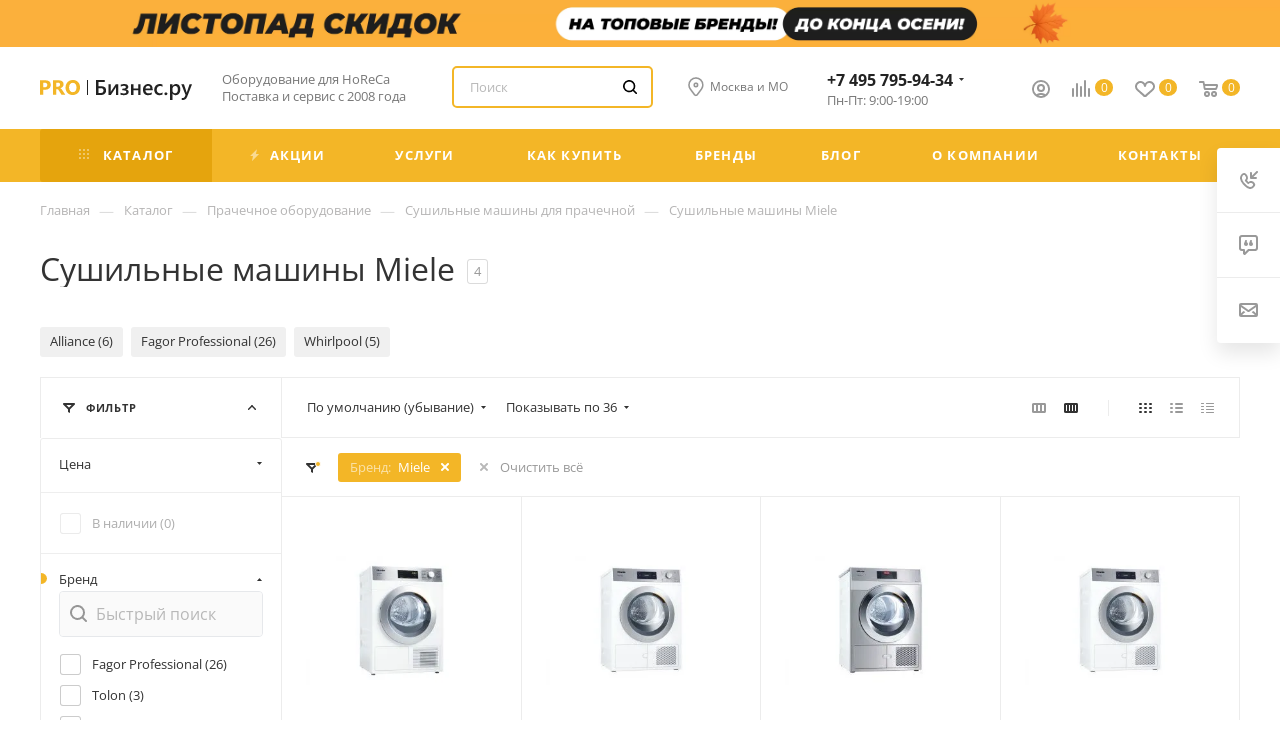

--- FILE ---
content_type: text/html; charset=UTF-8
request_url: https://pro-biznes.ru/include/header_include/header_fixed.ajax.php
body_size: 36239
content:
	<script>
		var arBasketPrices = {'BASKET_COUNT':'0','BASKET_SUMM':'0 руб.','BASKET_SUMM_TITLE':'Корзина пуста','BASKET_SUMM_TITLE_SMALL':'пуста','DELAY_COUNT':'0','DELAY_SUMM_TITLE':'Список отложенных товаров пуст'};
	</script>

<div class="maxwidth-theme">
	<div class="logo-row v2 row margin0 menu-row">

        
					<div class="inner-table-block nopadding logo-block">
				<div class="logo">
					<a href="/"><img src="/upload/CMax/524/52441765e5025fe84fc53dcf92b0a11f.svg" alt="" title="" data-src="" /></a>				</div>
			</div>
				<div class="inner-table-block menu-block">
			<div class="navs table-menu js-nav">
				                				<nav class="mega-menu sliced">
							
	<div class="table-menu">
		<table>
			<tr>
									
					<td class="menu-item unvisible dropdown catalog wide_menu   ">
						<div class="wrap">

                                                            <a class="dropdown-toggle" href="/catalog/">
                                    <div>
                                                                                    <i class="svg inline  svg-inline-icon_catalog" aria-hidden="true" ><svg xmlns="http://www.w3.org/2000/svg" width="10" height="10" viewBox="0 0 10 10"><path  data-name="Rounded Rectangle 969 copy 7" class="cls-1" d="M644,76a1,1,0,1,1-1,1A1,1,0,0,1,644,76Zm4,0a1,1,0,1,1-1,1A1,1,0,0,1,648,76Zm4,0a1,1,0,1,1-1,1A1,1,0,0,1,652,76Zm-8,4a1,1,0,1,1-1,1A1,1,0,0,1,644,80Zm4,0a1,1,0,1,1-1,1A1,1,0,0,1,648,80Zm4,0a1,1,0,1,1-1,1A1,1,0,0,1,652,80Zm-8,4a1,1,0,1,1-1,1A1,1,0,0,1,644,84Zm4,0a1,1,0,1,1-1,1A1,1,0,0,1,648,84Zm4,0a1,1,0,1,1-1,1A1,1,0,0,1,652,84Z" transform="translate(-643 -76)"/></svg></i>                                                                                Каталог                                                                                    <i class="svg inline  svg-inline-down" aria-hidden="true" ><svg xmlns="http://www.w3.org/2000/svg" width="5" height="3" viewBox="0 0 5 3"><path class="cls-1" d="M250,80h5l-2.5,3Z" transform="translate(-250 -80)"/></svg></i>                                                                            </div>
                                </a>
                            
																							<span class="tail"></span>
								<div class="dropdown-menu with_right_block long-menu-items BRANDS">
																			<div class="menu-navigation">
											<div class="menu-navigation__sections-wrapper">
												<div class="customScrollbar">
													<div class="menu-navigation__sections">
                                                                                                                    <div class="menu-navigation__sections-item menu-navigation__sections-item--bold">

                                                                                                                                    <a
                                                                            href="/tip-biznesa/"
                                                                            class="menu-navigation__sections-item-link font_xs dark_link menu-navigation__sections-item-dropdown"
                                                                    >
                                                                        <i class="svg inline  svg-inline-right" aria-hidden="true" ><svg xmlns="http://www.w3.org/2000/svg" width="3" height="5" viewBox="0 0 3 5"><path  data-name="Rectangle 4 copy" class="cls-1" d="M203,84V79l3,2.5Z" transform="translate(-203 -79)"/></svg></i>                                                                        <span class="name"><span class="replaceWord" data-word="Оборудование"></span> для предприятий</span>
                                                                    </a>
                                                                                                                            </div>
                                                        																													<div class="menu-navigation__sections-item">
																
																
                                                                                                                                    <a
                                                                            href="/catalog/2976-teplovoe-oborudovanie/"
                                                                            class="menu-navigation__sections-item-link font_xs dark_link  menu-navigation__sections-item-dropdown"
                                                                    >
                                                                                                                                                    <i class="svg inline  svg-inline-right" aria-hidden="true" ><svg xmlns="http://www.w3.org/2000/svg" width="3" height="5" viewBox="0 0 3 5"><path  data-name="Rectangle 4 copy" class="cls-1" d="M203,84V79l3,2.5Z" transform="translate(-203 -79)"/></svg></i>                                                                                                                                                                                                                        <span class="name">Тепловое <span class="replaceWord" data-word="оборудование"></span></span>
                                                                    </a>
                                                                

															</div>
																													<div class="menu-navigation__sections-item">
																
																
                                                                                                                                    <a
                                                                            href="/catalog/2966-holodilnoe-oborudovanie/"
                                                                            class="menu-navigation__sections-item-link font_xs dark_link  menu-navigation__sections-item-dropdown"
                                                                    >
                                                                                                                                                    <i class="svg inline  svg-inline-right" aria-hidden="true" ><svg xmlns="http://www.w3.org/2000/svg" width="3" height="5" viewBox="0 0 3 5"><path  data-name="Rectangle 4 copy" class="cls-1" d="M203,84V79l3,2.5Z" transform="translate(-203 -79)"/></svg></i>                                                                                                                                                                                                                        <span class="name">Холодильное <span class="replaceWord" data-word="оборудование"></span></span>
                                                                    </a>
                                                                

															</div>
																													<div class="menu-navigation__sections-item">
																
																
                                                                                                                                    <a
                                                                            href="/catalog/2968-elektromehanicheskoe-oborudovanie/"
                                                                            class="menu-navigation__sections-item-link font_xs dark_link  menu-navigation__sections-item-dropdown"
                                                                    >
                                                                                                                                                    <i class="svg inline  svg-inline-right" aria-hidden="true" ><svg xmlns="http://www.w3.org/2000/svg" width="3" height="5" viewBox="0 0 3 5"><path  data-name="Rectangle 4 copy" class="cls-1" d="M203,84V79l3,2.5Z" transform="translate(-203 -79)"/></svg></i>                                                                                                                                                                                                                        <span class="name">Электромеханическое <span class="replaceWord" data-word="оборудование"></span></span>
                                                                    </a>
                                                                

															</div>
																													<div class="menu-navigation__sections-item">
																
																
                                                                                                                                    <a
                                                                            href="/catalog/2975-hlebopekarnoe-i-konditerskoe-oborudovanie/"
                                                                            class="menu-navigation__sections-item-link font_xs dark_link  menu-navigation__sections-item-dropdown"
                                                                    >
                                                                                                                                                    <i class="svg inline  svg-inline-right" aria-hidden="true" ><svg xmlns="http://www.w3.org/2000/svg" width="3" height="5" viewBox="0 0 3 5"><path  data-name="Rectangle 4 copy" class="cls-1" d="M203,84V79l3,2.5Z" transform="translate(-203 -79)"/></svg></i>                                                                                                                                                                                                                        <span class="name">Хлебопекарное и кондитерское <span class="replaceWord" data-word="оборудование"></span></span>
                                                                    </a>
                                                                

															</div>
																													<div class="menu-navigation__sections-item">
																
																
                                                                                                                                    <a
                                                                            href="/catalog/2959-oborudovanie-dlya-picceriy/"
                                                                            class="menu-navigation__sections-item-link font_xs dark_link  menu-navigation__sections-item-dropdown"
                                                                    >
                                                                                                                                                    <i class="svg inline  svg-inline-right" aria-hidden="true" ><svg xmlns="http://www.w3.org/2000/svg" width="3" height="5" viewBox="0 0 3 5"><path  data-name="Rectangle 4 copy" class="cls-1" d="M203,84V79l3,2.5Z" transform="translate(-203 -79)"/></svg></i>                                                                                                                                                                                                                        <span class="name"><span class="replaceWord" data-word="Оборудование"></span> для пиццерий</span>
                                                                    </a>
                                                                

															</div>
																													<div class="menu-navigation__sections-item">
																
																
                                                                                                                                    <a
                                                                            href="/catalog/2971-torgovoe-oborudovanie/"
                                                                            class="menu-navigation__sections-item-link font_xs dark_link  menu-navigation__sections-item-dropdown"
                                                                    >
                                                                                                                                                    <i class="svg inline  svg-inline-right" aria-hidden="true" ><svg xmlns="http://www.w3.org/2000/svg" width="3" height="5" viewBox="0 0 3 5"><path  data-name="Rectangle 4 copy" class="cls-1" d="M203,84V79l3,2.5Z" transform="translate(-203 -79)"/></svg></i>                                                                                                                                                                                                                        <span class="name">Торговое <span class="replaceWord" data-word="оборудование"></span></span>
                                                                    </a>
                                                                

															</div>
																													<div class="menu-navigation__sections-item">
																
																
                                                                                                                                    <a
                                                                            href="/catalog/2963-barnoe-oborudovanie/"
                                                                            class="menu-navigation__sections-item-link font_xs dark_link  menu-navigation__sections-item-dropdown"
                                                                    >
                                                                                                                                                    <i class="svg inline  svg-inline-right" aria-hidden="true" ><svg xmlns="http://www.w3.org/2000/svg" width="3" height="5" viewBox="0 0 3 5"><path  data-name="Rectangle 4 copy" class="cls-1" d="M203,84V79l3,2.5Z" transform="translate(-203 -79)"/></svg></i>                                                                                                                                                                                                                        <span class="name">Барное <span class="replaceWord" data-word="оборудование"></span></span>
                                                                    </a>
                                                                

															</div>
																													<div class="menu-navigation__sections-item">
																
																
                                                                                                                                    <a
                                                                            href="/catalog/2964-oborudovanie-dlya-prigotovleniya-kofe/"
                                                                            class="menu-navigation__sections-item-link font_xs dark_link  menu-navigation__sections-item-dropdown"
                                                                    >
                                                                                                                                                    <i class="svg inline  svg-inline-right" aria-hidden="true" ><svg xmlns="http://www.w3.org/2000/svg" width="3" height="5" viewBox="0 0 3 5"><path  data-name="Rectangle 4 copy" class="cls-1" d="M203,84V79l3,2.5Z" transform="translate(-203 -79)"/></svg></i>                                                                                                                                                                                                                        <span class="name">Кофейное <span class="replaceWord" data-word="оборудование"></span></span>
                                                                    </a>
                                                                

															</div>
																													<div class="menu-navigation__sections-item">
																
																
                                                                                                                                    <a
                                                                            href="/catalog/2972-kuhonnaya-posuda-i-inventar/"
                                                                            class="menu-navigation__sections-item-link font_xs dark_link  menu-navigation__sections-item-dropdown"
                                                                    >
                                                                                                                                                    <i class="svg inline  svg-inline-right" aria-hidden="true" ><svg xmlns="http://www.w3.org/2000/svg" width="3" height="5" viewBox="0 0 3 5"><path  data-name="Rectangle 4 copy" class="cls-1" d="M203,84V79l3,2.5Z" transform="translate(-203 -79)"/></svg></i>                                                                                                                                                                                                                        <span class="name">Кухонная посуда и инвентарь</span>
                                                                    </a>
                                                                

															</div>
																													<div class="menu-navigation__sections-item">
																
																
                                                                                                                                    <a
                                                                            href="/catalog/2970-neytralnoe-oborudovanie/"
                                                                            class="menu-navigation__sections-item-link font_xs dark_link  menu-navigation__sections-item-dropdown"
                                                                    >
                                                                                                                                                    <i class="svg inline  svg-inline-right" aria-hidden="true" ><svg xmlns="http://www.w3.org/2000/svg" width="3" height="5" viewBox="0 0 3 5"><path  data-name="Rectangle 4 copy" class="cls-1" d="M203,84V79l3,2.5Z" transform="translate(-203 -79)"/></svg></i>                                                                                                                                                                                                                        <span class="name">Нейтральное <span class="replaceWord" data-word="оборудование"></span></span>
                                                                    </a>
                                                                

															</div>
																													<div class="menu-navigation__sections-item">
																
																
                                                                                                                                    <a
                                                                            href="/catalog/2962-prachechnoe-oborudovanie/"
                                                                            class="menu-navigation__sections-item-link font_xs dark_link  menu-navigation__sections-item-dropdown"
                                                                    >
                                                                                                                                                    <i class="svg inline  svg-inline-right" aria-hidden="true" ><svg xmlns="http://www.w3.org/2000/svg" width="3" height="5" viewBox="0 0 3 5"><path  data-name="Rectangle 4 copy" class="cls-1" d="M203,84V79l3,2.5Z" transform="translate(-203 -79)"/></svg></i>                                                                                                                                                                                                                        <span class="name">Прачечное <span class="replaceWord" data-word="оборудование"></span></span>
                                                                    </a>
                                                                

															</div>
																													<div class="menu-navigation__sections-item">
																
																
                                                                                                                                    <a
                                                                            href="/catalog/2969-posudomoechnoe-oborudovanie/"
                                                                            class="menu-navigation__sections-item-link font_xs dark_link  menu-navigation__sections-item-dropdown"
                                                                    >
                                                                                                                                                    <i class="svg inline  svg-inline-right" aria-hidden="true" ><svg xmlns="http://www.w3.org/2000/svg" width="3" height="5" viewBox="0 0 3 5"><path  data-name="Rectangle 4 copy" class="cls-1" d="M203,84V79l3,2.5Z" transform="translate(-203 -79)"/></svg></i>                                                                                                                                                                                                                        <span class="name">Посудомоечное <span class="replaceWord" data-word="оборудование"></span></span>
                                                                    </a>
                                                                

															</div>
																													<div class="menu-navigation__sections-item">
																
																
                                                                                                                                    <a
                                                                            href="/catalog/2960-linii-razdachi/"
                                                                            class="menu-navigation__sections-item-link font_xs dark_link  menu-navigation__sections-item-dropdown"
                                                                    >
                                                                                                                                                    <i class="svg inline  svg-inline-right" aria-hidden="true" ><svg xmlns="http://www.w3.org/2000/svg" width="3" height="5" viewBox="0 0 3 5"><path  data-name="Rectangle 4 copy" class="cls-1" d="M203,84V79l3,2.5Z" transform="translate(-203 -79)"/></svg></i>                                                                                                                                                                                                                        <span class="name">Линии раздачи для столовой</span>
                                                                    </a>
                                                                

															</div>
																													<div class="menu-navigation__sections-item">
																
																
                                                                                                                                    <a
                                                                            href="/catalog/2965-posuda-i-predmety-servirovki/"
                                                                            class="menu-navigation__sections-item-link font_xs dark_link  menu-navigation__sections-item-dropdown"
                                                                    >
                                                                                                                                                    <i class="svg inline  svg-inline-right" aria-hidden="true" ><svg xmlns="http://www.w3.org/2000/svg" width="3" height="5" viewBox="0 0 3 5"><path  data-name="Rectangle 4 copy" class="cls-1" d="M203,84V79l3,2.5Z" transform="translate(-203 -79)"/></svg></i>                                                                                                                                                                                                                        <span class="name">Посуда и предметы сервировки</span>
                                                                    </a>
                                                                

															</div>
																													<div class="menu-navigation__sections-item">
																
																
                                                                                                                                    <a
                                                                            href="/catalog/2967-oborudovanie-dlya-keyteringa/"
                                                                            class="menu-navigation__sections-item-link font_xs dark_link  menu-navigation__sections-item-dropdown"
                                                                    >
                                                                                                                                                    <i class="svg inline  svg-inline-right" aria-hidden="true" ><svg xmlns="http://www.w3.org/2000/svg" width="3" height="5" viewBox="0 0 3 5"><path  data-name="Rectangle 4 copy" class="cls-1" d="M203,84V79l3,2.5Z" transform="translate(-203 -79)"/></svg></i>                                                                                                                                                                                                                        <span class="name"><span class="replaceWord" data-word="Оборудование"></span> для кейтеринга</span>
                                                                    </a>
                                                                

															</div>
																													<div class="menu-navigation__sections-item">
																
																
                                                                                                                                    <a
                                                                            href="/catalog/2973-sanitarno-gigienicheskoe-oborudovanie/"
                                                                            class="menu-navigation__sections-item-link font_xs dark_link  menu-navigation__sections-item-dropdown"
                                                                    >
                                                                                                                                                    <i class="svg inline  svg-inline-right" aria-hidden="true" ><svg xmlns="http://www.w3.org/2000/svg" width="3" height="5" viewBox="0 0 3 5"><path  data-name="Rectangle 4 copy" class="cls-1" d="M203,84V79l3,2.5Z" transform="translate(-203 -79)"/></svg></i>                                                                                                                                                                                                                        <span class="name">Санитарно-гигиеническое <span class="replaceWord" data-word="оборудование"></span></span>
                                                                    </a>
                                                                

															</div>
																													<div class="menu-navigation__sections-item">
																
																
                                                                                                                                    <a
                                                                            href="/catalog/2961-upakovochnoe-oborudovanie/"
                                                                            class="menu-navigation__sections-item-link font_xs dark_link  menu-navigation__sections-item-dropdown"
                                                                    >
                                                                                                                                                    <i class="svg inline  svg-inline-right" aria-hidden="true" ><svg xmlns="http://www.w3.org/2000/svg" width="3" height="5" viewBox="0 0 3 5"><path  data-name="Rectangle 4 copy" class="cls-1" d="M203,84V79l3,2.5Z" transform="translate(-203 -79)"/></svg></i>                                                                                                                                                                                                                        <span class="name">Упаковочное <span class="replaceWord" data-word="оборудование"></span></span>
                                                                    </a>
                                                                

															</div>
																													<div class="menu-navigation__sections-item">
																
																
                                                                                                                                    <a
                                                                            href="/catalog/4469-utsenka/"
                                                                            class="menu-navigation__sections-item-link font_xs dark_link "
                                                                    >
                                                                                                                                                                                                                        <span class="name">Уценка</span>
                                                                    </a>
                                                                

															</div>
																											</div>
												</div>
											</div>
											<div class="menu-navigation__content">
																		<div class="customScrollbar">
										
										<ul class="menu-wrapper menu-type-4" >
                                                                                            <li class="   has_img parent-items" style="display: list-item;">
                                                    

	<div class="blockOborudovanie">
		<div class="top_wrapper items_wrapper catalog_block_template ">
			<div class="catalog_block items row margin0 has-bottom-nav js_append ajax_load block flexbox">
									<div class="col-lg-3 col-md-4 col-sm-6 col-xs-6 col-xxs-12 item item-parent item_block ">
						<div class="catalog_item_wrapp catalog_item item_wrap main_item_wrapper  product_image ">
							<div class="inner_wrap TYPE_2">
								<a href="/tip-biznesa/oborudovanie-dlya-konditerskogo-tsekha/" class="blockOborudovanie__item">
									<div class="blockOborudovanie__item__img"><img data-lazyload class="lazy" src="[data-uri]" data-src="/upload/iblock/097/097c10271ce1bfa4a4d8fd743f47041a.svg"></div>
									<div class="blockOborudovanie__item__name">Кондитерские магазины</div>									
								</a>
							</div>
						</div>
					</div>
									<div class="col-lg-3 col-md-4 col-sm-6 col-xs-6 col-xxs-12 item item-parent item_block ">
						<div class="catalog_item_wrapp catalog_item item_wrap main_item_wrapper  product_image ">
							<div class="inner_wrap TYPE_2">
								<a href="/tip-biznesa/oborudovanie-dlya-kofeyni/" class="blockOborudovanie__item">
									<div class="blockOborudovanie__item__img"><img data-lazyload class="lazy" src="[data-uri]" data-src="/upload/iblock/11b/11b07b9c6c98c0a7b8738e242f4a5e55.svg"></div>
									<div class="blockOborudovanie__item__name">Кофейни</div>									
								</a>
							</div>
						</div>
					</div>
									<div class="col-lg-3 col-md-4 col-sm-6 col-xs-6 col-xxs-12 item item-parent item_block ">
						<div class="catalog_item_wrapp catalog_item item_wrap main_item_wrapper  product_image ">
							<div class="inner_wrap TYPE_2">
								<a href="/tip-biznesa/oborudovanie-dlya-khlebopekaren-i-konditerskikh-tsekhov/" class="blockOborudovanie__item">
									<div class="blockOborudovanie__item__img"><img data-lazyload class="lazy" src="[data-uri]" data-src="/upload/iblock/875/875a18845fd31ede06c6cc196f3d37f0.svg"></div>
									<div class="blockOborudovanie__item__name">Пекарни</div>									
								</a>
							</div>
						</div>
					</div>
									<div class="col-lg-3 col-md-4 col-sm-6 col-xs-6 col-xxs-12 item item-parent item_block ">
						<div class="catalog_item_wrapp catalog_item item_wrap main_item_wrapper  product_image ">
							<div class="inner_wrap TYPE_2">
								<a href="/catalog/2962-prachechnoe-oborudovanie/" class="blockOborudovanie__item">
									<div class="blockOborudovanie__item__img"><img data-lazyload class="lazy" src="[data-uri]" data-src="/upload/iblock/97f/97f12cf128234b469d1bceb1759a4835.svg"></div>
									<div class="blockOborudovanie__item__name">Химчистки и прачечные</div>									
								</a>
							</div>
						</div>
					</div>
									<div class="col-lg-3 col-md-4 col-sm-6 col-xs-6 col-xxs-12 item item-parent item_block ">
						<div class="catalog_item_wrapp catalog_item item_wrap main_item_wrapper  product_image ">
							<div class="inner_wrap TYPE_2">
								<a href="/catalog/2963-barnoe-oborudovanie/" class="blockOborudovanie__item">
									<div class="blockOborudovanie__item__img"><img data-lazyload class="lazy" src="[data-uri]" data-src="/upload/iblock/296/296f793115f08f6ba3b58e4404e2d1c0.svg"></div>
									<div class="blockOborudovanie__item__name">Бары и пабы</div>									
								</a>
							</div>
						</div>
					</div>
									<div class="col-lg-3 col-md-4 col-sm-6 col-xs-6 col-xxs-12 item item-parent item_block ">
						<div class="catalog_item_wrapp catalog_item item_wrap main_item_wrapper  product_image ">
							<div class="inner_wrap TYPE_2">
								<a href="/tip-biznesa/oborudovanie-dlya-restoranov-i-kafe/" class="blockOborudovanie__item">
									<div class="blockOborudovanie__item__img"><img data-lazyload class="lazy" src="[data-uri]" data-src="/upload/iblock/573/573a42c4ed208ee585a7d658735b4b57.svg"></div>
									<div class="blockOborudovanie__item__name">Рестораны и кафе</div>									
								</a>
							</div>
						</div>
					</div>
									<div class="col-lg-3 col-md-4 col-sm-6 col-xs-6 col-xxs-12 item item-parent item_block ">
						<div class="catalog_item_wrapp catalog_item item_wrap main_item_wrapper  product_image ">
							<div class="inner_wrap TYPE_2">
								<a href="/tip-biznesa/oborudovanie-dlya-obshchepita/" class="blockOborudovanie__item">
									<div class="blockOborudovanie__item__img"><img data-lazyload class="lazy" src="[data-uri]" data-src="/upload/iblock/e74/e747bec1c6f9f01c265ffa4698ea7b94.svg"></div>
									<div class="blockOborudovanie__item__name">Общепиты</div>									
								</a>
							</div>
						</div>
					</div>
									<div class="col-lg-3 col-md-4 col-sm-6 col-xs-6 col-xxs-12 item item-parent item_block ">
						<div class="catalog_item_wrapp catalog_item item_wrap main_item_wrapper  product_image ">
							<div class="inner_wrap TYPE_2">
								<a href="/tip-biznesa/oborudovanie-dlya-magazina/" class="blockOborudovanie__item">
									<div class="blockOborudovanie__item__img"><img data-lazyload class="lazy" src="[data-uri]" data-src="/upload/iblock/e36/e36175b87d2aa23699f20eeb5710efec.svg"></div>
									<div class="blockOborudovanie__item__name">Магазины</div>									
								</a>
							</div>
						</div>
					</div>
							</div>
		</div>
	</div>
                                                </li>
                                            																																																														<li class="   has_img parent-items">
																													<div class="flexbox flex-reverse">
																																																																																	<div class="right-side">
																		<div class="right-content">
																																							<div class="brands-wrapper" id="65a891483eeb187e760ab94c48ed2f04">
                                                                                    																				</div>
																																					</div>
																	</div>
																																<div class="subitems-wrapper">
                                                                                                                                        <div class="menu-wrapper__popular">
                                                                        <div class="menu-wrapper__popular-title">
                                                                            <svg xmlns="http://www.w3.org/2000/svg" width="20" height="16" viewBox="0 0 20 16"><path data-name="Ellipse 270 copy 3" class="clsw-1" d="M682.741,81.962L682.75,82l-0.157.142a5.508,5.508,0,0,1-1.009.911L675,89h-2l-6.5-5.9a5.507,5.507,0,0,1-1.188-1.078l-0.057-.052,0-.013A5.484,5.484,0,1,1,674,75.35,5.485,5.485,0,1,1,682.741,81.962ZM678.5,75a3.487,3.487,0,0,0-3.446,3H675a1,1,0,0,1-2,0h-0.054a3.491,3.491,0,1,0-5.924,2.971L667,81l7,6,7-6-0.023-.028A3.5,3.5,0,0,0,678.5,75Z" transform="translate(-664 -73)"></path></svg>
                                                                            Популярные категории
                                                                        </div>
                                                                        <nav class="menu-wrapper__popular-list">
                                                                            <div class="menu-wrapper__nav-col">
                                                                                                                                                                                                                                                                                                                                                                                                                                                                                                                                                                                                                                                                                                                                                                                                                                                                                                                                                        
																					
                                                                                                
						
                                    <a href="/catalog/2985-vafelnicy/" title="Вафельницы">
                
						<span class="name option-font-bold">Вафельницы</span>			
                                    </a>
                
								                                                                                                                                                                                                                                                                                                                                                                                                                                 
																					
                                                                                                
						
                                    <a href="/catalog/2982-grili/" title="Грили">
                
						<span class="name option-font-bold">Грили</span>			
                                    </a>
                
								                                                                                                                                                                                                                                                                                                                                                                                                                                                                                                                     
																					
                                                                                                
						
                                    <a href="/catalog/3006-jarochnye-poverhnosti/" title="Жарочные поверхности">
                
						<span class="name option-font-bold">Жарочные поверхности</span>			
                                    </a>
                
								                                                                                                                                                                                                                                                                                                                                                                                                                                                                                                                                                                                                         
																					
                                                                                                
						
                                    <a href="/catalog/2989-kipyatilniki/" title="Кипятильники">
                
						<span class="name option-font-bold">Кипятильники</span>			
                                    </a>
                
								                                                                                                                                                                                                                                                                                                                                             
																					
                                                                                                
						
                                    <a href="/catalog/3007-konvektsionnye_pechi/" title="Конвекционные печи">
                
						<span class="name option-font-bold">Конвекционные <span class="replaceWord" data-word="печи"></span></span>			
                                    </a>
                
								                                                                                                                                                                             </div><div class="menu-wrapper__nav-col">
                                                                                                                                                                                                                                                                                                                                                                                                                                                                                                                                                                                                                                                                                            
																					
                                                                                                
						
                                    <a href="/catalog/3011-marmity-dlya-obshchepita/" title="Мармиты для общепита">
                
						<span class="name option-font-bold">Мармиты для общепита</span>			
                                    </a>
                
								                                                                                                                                                                                                                                                                                                                                             
																					
                                                                                                
						
                                    <a href="/catalog/2987-mikrovolnovye-pechi/" title="Микроволновые печи">
                
						<span class="name option-font-bold">Микроволновые <span class="replaceWord" data-word="печи"></span></span>			
                                    </a>
                
								                                                                                                                                                                                                                                                                                                                                                                                                                                                                                                                     
																					
                                                                                                
						
                                    <a href="/catalog/3001-parokonvektomaty/" title="Пароконвектоматы">
                
						<span class="name option-font-bold">Пароконвектоматы</span>			
                                    </a>
                
								                                                                                                                                                                                                                                                                                                                                                                                                                                 
																					
                                                                                                
						
                                    <a href="/catalog/3201-pekarskie-shkafy/" title="Пекарские шкафы">
                
						<span class="name option-font-bold">Пекарские <span class="replaceWord" data-word="шкафы"></span></span>			
                                    </a>
                
								                                                                                                                                                                                                                                                                                                                                                                                                                                                                                                                                                                                                         
																					
                                                                                                
						
                                    <a href="/catalog/3212-pechi-podovye/" title="Печи подовые">
                
						<span class="name option-font-bold"><span class="replaceWord" data-word="Печи"></span> подовые</span>			
                                    </a>
                
								                                                                                                                                                                                                                                                                 </div><div class="menu-wrapper__nav-col">
                                                                                                                                                                                                                                                        
																					
                                                                                                
						
                                    <a href="/catalog/3012-plity/" title="Плиты">
                
						<span class="name option-font-bold">Плиты</span>			
                                    </a>
                
								                                                                                                                                                                                                                                                                                                                                                                                                                                                                                                                                                                                                                                                                                             
																					
                                                                                                
						
                                    <a href="/catalog/2977-rasstoechnye-shkafy/" title="Расстоечные шкафы">
                
						<span class="name option-font-bold">Расстоечные <span class="replaceWord" data-word="шкафы"></span></span>			
                                    </a>
                
								                                                                                                                                                                                                                                                                                                                                                                                                                                                                                                                                                                                                                                                                                                                                                                                                                                                                     
																					
                                                                                                
						
                                    <a href="/catalog/2986-teplovye-vitriny/" title="Тепловые витрины">
                
						<span class="name option-font-bold">Тепловые витрины</span>			
                                    </a>
                
								                                                                                                                                                                                                                                                                                                                                                                                                                                                                                                                                                                                                                                                                                                                                                                                                                                                                     
																					
                                                                                                
						
                                    <a href="/catalog/2999-frityurnicy/" title="Фритюрницы">
                
						<span class="name option-font-bold">Фритюрницы</span>			
                                    </a>
                
								                                                                                                                                                                                                                                                                                                                                                                                                                                                                                                                                                                                                                                                                                                                                                                         </div>
                                                                        </nav>
                                                                    </div>
                                                                    																	<nav class="menu-wrapper__nav" >
                                                                        <div class="menu-wrapper__nav-col">
                                                                                                                                                            <div class="subitems-wrapper__cont">
                                                                                    <div class="subitems-wrapper__cont-title">А</div>
                                                                                    <div class="subitems-wrapper__cont-list">
                                                                                                                                                                                    
																							
                                                                                            <div class="subitems-wrapper__cont-item    ">
                                                                                                            
						
                                    <a href="/catalog/4483-apparaty-dlya-varki-kukuruzy/" title="Аппараты для варки кукурузы">
                
						<span class="name option-font-bold">Аппараты для варки кукурузы</span>			
                                    </a>
                
								                                                                                            </div>
                                                                                                                                                                                    
																							
                                                                                            <div class="subitems-wrapper__cont-item    ">
                                                                                                            
						
                                    <a href="/catalog/3551-apparaty-dlya-goryachego-shokolada/" title="Аппараты для горячего шоколада">
                
						<span class="name option-font-bold">Аппараты для горячего шоколада</span>			
                                    </a>
                
								                                                                                            </div>
                                                                                                                                                                                    
																							
                                                                                            <div class="subitems-wrapper__cont-item    ">
                                                                                                            
						
                                    <a href="/catalog/3008-apparaty-dlya-donatsov/" title="Аппараты для донатсов">
                
						<span class="name option-font-bold">Аппараты для донатсов</span>			
                                    </a>
                
								                                                                                            </div>
                                                                                                                                                                                    
																							
                                                                                            <div class="subitems-wrapper__cont-item    ">
                                                                                                            
						
                                    <a href="/catalog/3004-apparaty-dlya-popkorna/" title="Аппараты для попкорна">
                
						<span class="name option-font-bold">Аппараты для попкорна</span>			
                                    </a>
                
								                                                                                            </div>
                                                                                                                                                                                    
																							
                                                                                            <div class="subitems-wrapper__cont-item    ">
                                                                                                            
						
                                    <a href="/catalog/2995-apparaty-dlya-saharnoy-vaty/" title="Аппараты для сахарной ваты">
                
						<span class="name option-font-bold">Аппараты для сахарной ваты</span>			
                                    </a>
                
								                                                                                            </div>
                                                                                                                                                                                    
																							
                                                                                            <div class="subitems-wrapper__cont-item    ">
                                                                                                            
						
                                    <a href="/catalog/4588-apparaty-dlya-prigotovleniya-sosisok-v-yaice/" title="Аппараты для сосисок в яйце">
                
						<span class="name option-font-bold">Аппараты для сосисок в яйце</span>			
                                    </a>
                
								                                                                                            </div>
                                                                                                                                                                                    
																							
                                                                                            <div class="subitems-wrapper__cont-item    ">
                                                                                                            
						
                                    <a href="/catalog/4497-apparaty-dlya-trdelnikov/" title="Аппараты для трдельников">
                
						<span class="name option-font-bold">Аппараты для трдельников</span>			
                                    </a>
                
								                                                                                            </div>
                                                                                                                                                                                    
																							
                                                                                            <div class="subitems-wrapper__cont-item    ">
                                                                                                            
						
                                    <a href="/catalog/3005-apparaty-dlya-hot-dogov/" title="Аппараты для хот-догов">
                
						<span class="name option-font-bold">Аппараты для хот-догов</span>			
                                    </a>
                
								                                                                                            </div>
                                                                                                                                                                                                                                                                                                                                                                                                                                                                                                                                                                                                                                                                                                                                                                                                                                                                                                                                                                                                                                                                                                                                                                                                                                                                                                                                                                                                                                                                                                                                                                                                                                                                                                                                                                                                                                                                                                                                                                                                                                                                                                                                                                                                                                                                                                                                                                                                                                                                                                                                                                                                                                                                                                                                                                                                                                                                                                                                                                                                                                                                                                                                                                                                                                                                                                                                                                                                                                                                                                                                                                                                                                                                                                                                                                                                                                                                                                                                                                                                                                                                                                                                                                                                                                                                                                                                                                                                                                                                                                                                                                                                                                                                                                                                                                                                                                                                                                                                                                                                                                                                                                                                                            </div>
                                                                                </div>
                                                                                                                                                                                                                                                                                                                            <div class="subitems-wrapper__cont">
                                                                                    <div class="subitems-wrapper__cont-title">Б</div>
                                                                                    <div class="subitems-wrapper__cont-list">
                                                                                                                                                                                                                                                                                                                                                                                                                                                                                                                                                                                                                                                                                                                                                                                                                                                                                                                                                    
																							
                                                                                            <div class="subitems-wrapper__cont-item    ">
                                                                                                            
						
                                    <a href="/catalog/3009-blinnicy/" title="Блинницы">
                
						<span class="name option-font-bold">Блинницы</span>			
                                    </a>
                
								                                                                                            </div>
                                                                                                                                                                                                                                                                                                                                                                                                                                                                                                                                                                                                                                                                                                                                                                                                                                                                                                                                                                                                                                                                                                                                                                                                                                                                                                                                                                                                                                                                                                                                                                                                                                                                                                                                                                                                                                                                                                                                                                                                                                                                                                                                                                                                                                                                                                                                                                                                                                                                                                                                                                                                                                                                                                                                                                                                                                                                                                                                                                                                                                                                                                                                                                                                                                                                                                                                                                                                                                                                                                                                                                                                                                                                                                                                                                                                                                                                                                                                                                                                                                                                                                                                                                                                                                                                                                                                                                                                                                                                                                                                                                                                                                                                                                                                                                                                                                                                                                                                                                                                                                                                </div>
                                                                                </div>
                                                                                                                                                                                                                                                                                                                            <div class="subitems-wrapper__cont">
                                                                                    <div class="subitems-wrapper__cont-title">В</div>
                                                                                    <div class="subitems-wrapper__cont-list">
                                                                                                                                                                                                                                                                                                                                                                                                                                                                                                                                                                                                                                                                                                                                                                                                                                                                                                                                                                                                                                                
																							
                                                                                            <div class="subitems-wrapper__cont-item    ">
                                                                                                            
						
                                    <a href="/catalog/2985-vafelnicy/" title="Вафельницы">
                
						<span class="name option-font-bold">Вафельницы</span>			
                                    </a>
                
								                                                                                            </div>
                                                                                                                                                                                    
																							
                                                                                            <div class="subitems-wrapper__cont-item    ">
                                                                                                            
						
                                    <a href="/catalog/4527-vysokoskorostnye-pechi/" title="Высокоскоростные печи">
                
						<span class="name option-font-bold">Высокоскоростные <span class="replaceWord" data-word="печи"></span></span>			
                                    </a>
                
								                                                                                            </div>
                                                                                                                                                                                                                                                                                                                                                                                                                                                                                                                                                                                                                                                                                                                                                                                                                                                                                                                                                                                                                                                                                                                                                                                                                                                                                                                                                                                                                                                                                                                                                                                                                                                                                                                                                                                                                                                                                                                                                                                                                                                                                                                                                                                                                                                                                                                                                                                                                                                                                                                                                                                                                                                                                                                                                                                                                                                                                                                                                                                                                                                                                                                                                                                                                                                                                                                                                                                                                                                                                                                                                                                                                                                                                                                                                                                                                                                                                                                                                                                                                                                                                                                                                                                                                                                                                                                                                                                                                                                                                                                                                                                                                                                                                                                                                                                                                                                                        </div>
                                                                                </div>
                                                                                                                                                                                                                                                                                                                            <div class="subitems-wrapper__cont">
                                                                                    <div class="subitems-wrapper__cont-title">Г</div>
                                                                                    <div class="subitems-wrapper__cont-list">
                                                                                                                                                                                                                                                                                                                                                                                                                                                                                                                                                                                                                                                                                                                                                                                                                                                                                                                                                                                                                                                                                                                                                                                                                                        
																							
                                                                                            <div class="subitems-wrapper__cont-item    ">
                                                                                                            
						
                                    <a href="/catalog/2982-grili/" title="Грили">
                
						<span class="name option-font-bold">Грили</span>			
                                    </a>
                
								                                                                                            </div>
                                                                                                                                                                                                                                                                                                                                                                                                                                                                                                                                                                                                                                                                                                                                                                                                                                                                                                                                                                                                                                                                                                                                                                                                                                                                                                                                                                                                                                                                                                                                                                                                                                                                                                                                                                                                                                                                                                                                                                                                                                                                                                                                                                                                                                                                                                                                                                                                                                                                                                                                                                                                                                                                                                                                                                                                                                                                                                                                                                                                                                                                                                                                                                                                                                                                                                                                                                                                                                                                                                                                                                                                                                                                                                                                                                                                                                                                                                                                                                                                                                                                                                                                                                                                                                                                                                                                                                                                                                                                                                                                                                                                                                                                                                                                                                            </div>
                                                                                </div>
                                                                                                                                                                                                                                                                                                                            <div class="subitems-wrapper__cont">
                                                                                    <div class="subitems-wrapper__cont-title">Д</div>
                                                                                    <div class="subitems-wrapper__cont-list">
                                                                                                                                                                                                                                                                                                                                                                                                                                                                                                                                                                                                                                                                                                                                                                                                                                                                                                                                                                                                                                                                                                                                                                                                                                                                                                                                    
																							
                                                                                            <div class="subitems-wrapper__cont-item    ">
                                                                                                            
						
                                    <a href="/catalog/3152-degidratory/" title="Дегидраторы">
                
						<span class="name option-font-bold">Дегидраторы</span>			
                                    </a>
                
								                                                                                            </div>
                                                                                                                                                                                    
																							
                                                                                            <div class="subitems-wrapper__cont-item    ">
                                                                                                            
						
                                    <a href="/catalog/4495-dukhovye_shkafy/" title="Духовые шкафы">
                
						<span class="name option-font-bold">Духовые <span class="replaceWord" data-word="шкафы"></span></span>			
                                    </a>
                
								                                                                                            </div>
                                                                                                                                                                                                                                                                                                                                                                                                                                                                                                                                                                                                                                                                                                                                                                                                                                                                                                                                                                                                                                                                                                                                                                                                                                                                                                                                                                                                                                                                                                                                                                                                                                                                                                                                                                                                                                                                                                                                                                                                                                                                                                                                                                                                                                                                                                                                                                                                                                                                                                                                                                                                                                                                                                                                                                                                                                                                                                                                                                                                                                                                                                                                                                                                                                                                                                                                                                                                                                                                                                                                                                                                                                                                                                                                                                                                                                                                                                                                                                                                                                                                                                                                                                                                                                                                                                                                                                                                                                                                                                                                                                                    </div>
                                                                                </div>
                                                                                                                                                                                                                                                                                                                            <div class="subitems-wrapper__cont">
                                                                                    <div class="subitems-wrapper__cont-title">Ж</div>
                                                                                    <div class="subitems-wrapper__cont-list">
                                                                                                                                                                                                                                                                                                                                                                                                                                                                                                                                                                                                                                                                                                                                                                                                                                                                                                                                                                                                                                                                                                                                                                                                                                                                                                                                                                                                                                                                                                                            
																							
                                                                                            <div class="subitems-wrapper__cont-item    ">
                                                                                                            
						
                                    <a href="/catalog/3006-jarochnye-poverhnosti/" title="Жарочные поверхности">
                
						<span class="name option-font-bold">Жарочные поверхности</span>			
                                    </a>
                
								                                                                                            </div>
                                                                                                                                                                                    
																							
                                                                                            <div class="subitems-wrapper__cont-item    ">
                                                                                                            
						
                                    <a href="/catalog/3003-jarochnye-shkafy/" title="Жарочные шкафы">
                
						<span class="name option-font-bold">Жарочные <span class="replaceWord" data-word="шкафы"></span></span>			
                                    </a>
                
								                                                                                            </div>
                                                                                                                                                                                                                                                                                                                                                                                                                                                                                                                                                                                                                                                                                                                                                                                                                                                                                                                                                                                                                                                                                                                                                                                                                                                                                                                                                                                                                                                                                                                                                                                                                                                                                                                                                                                                                                                                                                                                                                                                                                                                                                                                                                                                                                                                                                                                                                                                                                                                                                                                                                                                                                                                                                                                                                                                                                                                                                                                                                                                                                                                                                                                                                                                                                                                                                                                                                                                                                                                                                                                                                                                                                                                                                                                                                                                                                                                                                                                                                                                                                                                                                                                                                                                                                                                                                                                                                                            </div>
                                                                                </div>
                                                                                                                                                                                                                                                                                                                            <div class="subitems-wrapper__cont">
                                                                                    <div class="subitems-wrapper__cont-title">К</div>
                                                                                    <div class="subitems-wrapper__cont-list">
                                                                                                                                                                                                                                                                                                                                                                                                                                                                                                                                                                                                                                                                                                                                                                                                                                                                                                                                                                                                                                                                                                                                                                                                                                                                                                                                                                                                                                                                                                                                                                                                                                                                                                                    
																							
                                                                                            <div class="subitems-wrapper__cont-item    ">
                                                                                                            
						
                                    <a href="/catalog/4550-kazany-dlya-obshchepita/" title="Казаны">
                
						<span class="name option-font-bold">Казаны</span>			
                                    </a>
                
								                                                                                            </div>
                                                                                                                                                                                    
																							
                                                                                            <div class="subitems-wrapper__cont-item    ">
                                                                                                            
						
                                    <a href="/catalog/4599-karamelizatory/" title="Карамелизаторы">
                
						<span class="name option-font-bold">Карамелизаторы</span>			
                                    </a>
                
								                                                                                            </div>
                                                                                                                                                                                    
																							
                                                                                            <div class="subitems-wrapper__cont-item    ">
                                                                                                            
						
                                    <a href="/catalog/2989-kipyatilniki/" title="Кипятильники">
                
						<span class="name option-font-bold">Кипятильники</span>			
                                    </a>
                
								                                                                                            </div>
                                                                                                                                                                                    
																							
                                                                                            <div class="subitems-wrapper__cont-item    ">
                                                                                                            
						
                                    <a href="/catalog/3007-konvektsionnye_pechi/" title="Конвекционные печи">
                
						<span class="name option-font-bold">Конвекционные <span class="replaceWord" data-word="печи"></span></span>			
                                    </a>
                
								                                                                                            </div>
                                                                                                                                                                                    
																							
                                                                                            <div class="subitems-wrapper__cont-item    ">
                                                                                                            
						
                                    <a href="/catalog/3000-koptilnye-kamery/" title="Коптильные камеры">
                
						<span class="name option-font-bold">Коптильные камеры</span>			
                                    </a>
                
								                                                                                            </div>
                                                                                                                                                                                    
																							
                                                                                            <div class="subitems-wrapper__cont-item    ">
                                                                                                            
						
                                    <a href="/catalog/2990-kotly-pishchevarochnye/" title="Котлы пищеварочные">
                
						<span class="name option-font-bold">Котлы пищеварочные</span>			
                                    </a>
                
								                                                                                            </div>
                                                                                                                                                                                                                                                                                                                                                                                                                                                                                                                                                                                                                                                                                                                                                                                                                                                                                                                                                                                                                                                                                                                                                                                                                                                                                                                                                                                                                                                                                                                                                                                                                                                                                                                                                                                                                                                                                                                                                                                                                                                                                                                                                                                                                                                                                                                                                                                                                                                                                                                                                                                                                                                                                                                                                                                                                                                                                                                                                                                                                                                                                                                                                                                                                                                                                                                                                                                                                                                                                                                                                                                                                                                                                                                                                                                                                    </div>
                                                                                </div>
                                                                                                                                                                    </div><div class="menu-wrapper__nav-col">
                                                                                                                                                                                                                                                                                                                            <div class="subitems-wrapper__cont">
                                                                                    <div class="subitems-wrapper__cont-title">Л</div>
                                                                                    <div class="subitems-wrapper__cont-list">
                                                                                                                                                                                                                                                                                                                                                                                                                                                                                                                                                                                                                                                                                                                                                                                                                                                                                                                                                                                                                                                                                                                                                                                                                                                                                                                                                                                                                                                                                                                                                                                                                                                                                                                                                                                                                                                                                                                                                                                                                                                                                                                                                                                                                                                                                            
																							
                                                                                            <div class="subitems-wrapper__cont-item    ">
                                                                                                            
						
                                    <a href="/catalog/2991-lampy-dlya-podogreva/" title="Лампы для подогрева">
                
						<span class="name option-font-bold">Лампы для подогрева</span>			
                                    </a>
                
								                                                                                            </div>
                                                                                                                                                                                                                                                                                                                                                                                                                                                                                                                                                                                                                                                                                                                                                                                                                                                                                                                                                                                                                                                                                                                                                                                                                                                                                                                                                                                                                                                                                                                                                                                                                                                                                                                                                                                                                                                                                                                                                                                                                                                                                                                                                                                                                                                                                                                                                                                                                                                                                                                                                                                                                                                                                                                                                                                                                                                                                                                                                                                                                                                                                                                                                                                                                                                                                                                                                                                                                                                                                                                                                                                                                                                                                                                        </div>
                                                                                </div>
                                                                                                                                                                                                                                                                                                                            <div class="subitems-wrapper__cont">
                                                                                    <div class="subitems-wrapper__cont-title">М</div>
                                                                                    <div class="subitems-wrapper__cont-list">
                                                                                                                                                                                                                                                                                                                                                                                                                                                                                                                                                                                                                                                                                                                                                                                                                                                                                                                                                                                                                                                                                                                                                                                                                                                                                                                                                                                                                                                                                                                                                                                                                                                                                                                                                                                                                                                                                                                                                                                                                                                                                                                                                                                                                                                                                                                                                                                        
																							
                                                                                            <div class="subitems-wrapper__cont-item    ">
                                                                                                            
						
                                    <a href="/catalog/3010-makaronovarki/" title="Макароноварки">
                
						<span class="name option-font-bold">Макароноварки</span>			
                                    </a>
                
								                                                                                            </div>
                                                                                                                                                                                    
																							
                                                                                            <div class="subitems-wrapper__cont-item    ">
                                                                                                            
						
                                    <a href="/catalog/3011-marmity-dlya-obshchepita/" title="Мармиты для общепита">
                
						<span class="name option-font-bold">Мармиты для общепита</span>			
                                    </a>
                
								                                                                                            </div>
                                                                                                                                                                                    
																							
                                                                                            <div class="subitems-wrapper__cont-item    ">
                                                                                                            
						
                                    <a href="/catalog/2987-mikrovolnovye-pechi/" title="Микроволновые печи">
                
						<span class="name option-font-bold">Микроволновые <span class="replaceWord" data-word="печи"></span></span>			
                                    </a>
                
								                                                                                            </div>
                                                                                                                                                                                                                                                                                                                                                                                                                                                                                                                                                                                                                                                                                                                                                                                                                                                                                                                                                                                                                                                                                                                                                                                                                                                                                                                                                                                                                                                                                                                                                                                                                                                                                                                                                                                                                                                                                                                                                                                                                                                                                                                                                                                                                                                                                                                                                                                                                                                                                                                                                                                                                                                                                                                                                                                                                                                                                                                                                                                                                                                                                                                                                                                                                                                                                                                                                                                                                                    </div>
                                                                                </div>
                                                                                                                                                                                                                                                                                                                            <div class="subitems-wrapper__cont">
                                                                                    <div class="subitems-wrapper__cont-title">Н</div>
                                                                                    <div class="subitems-wrapper__cont-list">
                                                                                                                                                                                                                                                                                                                                                                                                                                                                                                                                                                                                                                                                                                                                                                                                                                                                                                                                                                                                                                                                                                                                                                                                                                                                                                                                                                                                                                                                                                                                                                                                                                                                                                                                                                                                                                                                                                                                                                                                                                                                                                                                                                                                                                                                                                                                                                                                                                                                                                                                                                                                                                                                            
																							
                                                                                            <div class="subitems-wrapper__cont-item    ">
                                                                                                            
						
                                    <a href="/catalog/4537-nizkotemperaturnye-pechi/" title="Низкотемпературные печи">
                
						<span class="name option-font-bold">Низкотемпературные <span class="replaceWord" data-word="печи"></span></span>			
                                    </a>
                
								                                                                                            </div>
                                                                                                                                                                                                                                                                                                                                                                                                                                                                                                                                                                                                                                                                                                                                                                                                                                                                                                                                                                                                                                                                                                                                                                                                                                                                                                                                                                                                                                                                                                                                                                                                                                                                                                                                                                                                                                                                                                                                                                                                                                                                                                                                                                                                                                                                                                                                                                                                                                                                                                                                                                                                                                                                                                                                                                                                                                                                                                                                                                                                                                                                                                                                                                                                                                                                                                                                        </div>
                                                                                </div>
                                                                                                                                                                                                                                                                                                                            <div class="subitems-wrapper__cont">
                                                                                    <div class="subitems-wrapper__cont-title">П</div>
                                                                                    <div class="subitems-wrapper__cont-list">
                                                                                                                                                                                                                                                                                                                                                                                                                                                                                                                                                                                                                                                                                                                                                                                                                                                                                                                                                                                                                                                                                                                                                                                                                                                                                                                                                                                                                                                                                                                                                                                                                                                                                                                                                                                                                                                                                                                                                                                                                                                                                                                                                                                                                                                                                                                                                                                                                                                                                                                                                                                                                                                                                                                                                                        
																							
                                                                                            <div class="subitems-wrapper__cont-item    ">
                                                                                                            
						
                                    <a href="/catalog/4459-parovarki/" title="Пароварки">
                
						<span class="name option-font-bold">Пароварки</span>			
                                    </a>
                
								                                                                                            </div>
                                                                                                                                                                                    
																							
                                                                                            <div class="subitems-wrapper__cont-item    ">
                                                                                                            
						
                                    <a href="/catalog/3001-parokonvektomaty/" title="Пароконвектоматы">
                
						<span class="name option-font-bold">Пароконвектоматы</span>			
                                    </a>
                
								                                                                                            </div>
                                                                                                                                                                                    
																							
                                                                                            <div class="subitems-wrapper__cont-item    ">
                                                                                                            
						
                                    <a href="/catalog/4571-pasterizatory/" title="Пастеризаторы">
                
						<span class="name option-font-bold">Пастеризаторы</span>			
                                    </a>
                
								                                                                                            </div>
                                                                                                                                                                                    
																							
                                                                                            <div class="subitems-wrapper__cont-item    ">
                                                                                                            
						
                                    <a href="/catalog/3201-pekarskie-shkafy/" title="Пекарские шкафы">
                
						<span class="name option-font-bold">Пекарские <span class="replaceWord" data-word="шкафы"></span></span>			
                                    </a>
                
								                                                                                            </div>
                                                                                                                                                                                    
																							
                                                                                            <div class="subitems-wrapper__cont-item    ">
                                                                                                            
						
                                    <a href="/catalog/4580-perkolyatory/" title="Перколяторы">
                
						<span class="name option-font-bold">Перколяторы</span>			
                                    </a>
                
								                                                                                            </div>
                                                                                                                                                                                    
																							
                                                                                            <div class="subitems-wrapper__cont-item    ">
                                                                                                            
						
                                    <a href="/catalog/3159-pechi-dlya-piccy/" title="Печи для пиццы">
                
						<span class="name option-font-bold"><span class="replaceWord" data-word="Печи"></span> для пиццы</span>			
                                    </a>
                
								                                                                                            </div>
                                                                                                                                                                                    
																							
                                                                                            <div class="subitems-wrapper__cont-item    ">
                                                                                                            
						
                                    <a href="/catalog/2993-pechi-na-tverdom-toplive/" title="Печи на твёрдом топливе">
                
						<span class="name option-font-bold"><span class="replaceWord" data-word="Печи"></span> на твёрдом топливе</span>			
                                    </a>
                
								                                                                                            </div>
                                                                                                                                                                                    
																							
                                                                                            <div class="subitems-wrapper__cont-item    ">
                                                                                                            
						
                                    <a href="/catalog/3212-pechi-podovye/" title="Печи подовые">
                
						<span class="name option-font-bold"><span class="replaceWord" data-word="Печи"></span> подовые</span>			
                                    </a>
                
								                                                                                            </div>
                                                                                                                                                                                    
																							
                                                                                            <div class="subitems-wrapper__cont-item    ">
                                                                                                            
						
                                    <a href="/catalog/3012-plity/" title="Плиты">
                
						<span class="name option-font-bold">Плиты</span>			
                                    </a>
                
								                                                                                            </div>
                                                                                                                                                                                    
																							
                                                                                            <div class="subitems-wrapper__cont-item    ">
                                                                                                            
						
                                    <a href="/catalog/4585-stancii-dlya-podogreva-i-fasovki-kartofelya-free/" title="Подогреватели для картофеля фри">
                
						<span class="name option-font-bold">Подогреватели для картофеля фри</span>			
                                    </a>
                
								                                                                                            </div>
                                                                                                                                                                                    
																							
                                                                                            <div class="subitems-wrapper__cont-item    ">
                                                                                                            
						
                                    <a href="/catalog/2988-polki-teplovye/" title="Полки тепловые">
                
						<span class="name option-font-bold">Полки тепловые</span>			
                                    </a>
                
								                                                                                            </div>
                                                                                                                                                                                    
																							
                                                                                            <div class="subitems-wrapper__cont-item    ">
                                                                                                            
						
                                    <a href="/catalog/3013-ponchikovye-apparaty/" title="Пончиковые аппараты">
                
						<span class="name option-font-bold">Пончиковые аппараты</span>			
                                    </a>
                
								                                                                                            </div>
                                                                                                                                                                                    
																							
                                                                                            <div class="subitems-wrapper__cont-item    ">
                                                                                                            
						
                                    <a href="/catalog/4539-professionalnye-pechi/" title="Профессиональные печи">
                
						<span class="name option-font-bold">Профессиональные <span class="replaceWord" data-word="печи"></span></span>			
                                    </a>
                
								                                                                                            </div>
                                                                                                                                                                                                                                                                                                                                                                                                                                                                                                                                                                                                                                                                                                                                                                                                                                                                                                                                                                                                                                                                                                                                                                                                                                                                                                                                                                                                                                                                                                                                                                                                                                                                                                                                                                                                                                                                                                                                                                                                                                                                                            </div>
                                                                                </div>
                                                                                                                                                                                                                                                                                                                            <div class="subitems-wrapper__cont">
                                                                                    <div class="subitems-wrapper__cont-title">Р</div>
                                                                                    <div class="subitems-wrapper__cont-list">
                                                                                                                                                                                                                                                                                                                                                                                                                                                                                                                                                                                                                                                                                                                                                                                                                                                                                                                                                                                                                                                                                                                                                                                                                                                                                                                                                                                                                                                                                                                                                                                                                                                                                                                                                                                                                                                                                                                                                                                                                                                                                                                                                                                                                                                                                                                                                                                                                                                                                                                                                                                                                                                                                                                                                                                                                                                                                                                                                                                                                                                                                                                                                                                                                                                                                                                                                                                                                                                                                                                                                                                                                                                                                                                                                                                                                                                                                                                                                                                                                    
																							
                                                                                            <div class="subitems-wrapper__cont-item    ">
                                                                                                            
						
                                    <a href="/catalog/2977-rasstoechnye-shkafy/" title="Расстоечные шкафы">
                
						<span class="name option-font-bold">Расстоечные <span class="replaceWord" data-word="шкафы"></span></span>			
                                    </a>
                
								                                                                                            </div>
                                                                                                                                                                                    
																							
                                                                                            <div class="subitems-wrapper__cont-item    ">
                                                                                                            
						
                                    <a href="/catalog/2996-risovarki/" title="Рисоварки">
                
						<span class="name option-font-bold">Рисоварки</span>			
                                    </a>
                
								                                                                                            </div>
                                                                                                                                                                                    
																							
                                                                                            <div class="subitems-wrapper__cont-item    ">
                                                                                                            
						
                                    <a href="/catalog/3192-pechi-rotacionnye/" title="Ротационные печи">
                
						<span class="name option-font-bold">Ротационные <span class="replaceWord" data-word="печи"></span></span>			
                                    </a>
                
								                                                                                            </div>
                                                                                                                                                                                                                                                                                                                                                                                                                                                                                                                                                                                                                                                                                                                                                                                                                                                                                                                                                                                                                                                                                                                                                                                                                                                                                                                                                                                                                                                                                                                                                                                                                                                                                                                                                                                                        </div>
                                                                                </div>
                                                                                                                                                                                                                                                    </div><div class="menu-wrapper__nav-col">
                                                                                                                                                                                                                                            <div class="subitems-wrapper__cont">
                                                                                    <div class="subitems-wrapper__cont-title">С</div>
                                                                                    <div class="subitems-wrapper__cont-list">
                                                                                                                                                                                                                                                                                                                                                                                                                                                                                                                                                                                                                                                                                                                                                                                                                                                                                                                                                                                                                                                                                                                                                                                                                                                                                                                                                                                                                                                                                                                                                                                                                                                                                                                                                                                                                                                                                                                                                                                                                                                                                                                                                                                                                                                                                                                                                                                                                                                                                                                                                                                                                                                                                                                                                                                                                                                                                                                                                                                                                                                                                                                                                                                                                                                                                                                                                                                                                                                                                                                                                                                                                                                                                                                                                                                                                                                                                                                                                                                                                                                                                                                                                                                                                                                                                                        
																							
                                                                                            <div class="subitems-wrapper__cont-item    ">
                                                                                                            
						
                                    <a href="/catalog/3002-promyshlennye-skovorody/" title="Сковороды производственные ">
                
						<span class="name option-font-bold">Сковороды производственные </span>			
                                    </a>
                
								                                                                                            </div>
                                                                                                                                                                                    
																							
                                                                                            <div class="subitems-wrapper__cont-item    ">
                                                                                                            
						
                                    <a href="/catalog/4447-soput-oborudovanie/" title="Сопутствующее">
                
						<span class="name option-font-bold">Сопутствующее</span>			
                                    </a>
                
								                                                                                            </div>
                                                                                                                                                                                    
																							
                                                                                            <div class="subitems-wrapper__cont-item    ">
                                                                                                            
						
                                    <a href="/catalog/2997-stoly-teplovye/" title="Столы тепловые">
                
						<span class="name option-font-bold">Столы тепловые</span>			
                                    </a>
                
								                                                                                            </div>
                                                                                                                                                                                    
																							
                                                                                            <div class="subitems-wrapper__cont-item    ">
                                                                                                            
						
                                    <a href="/catalog/3014-suvid/" title="Сувиды">
                
						<span class="name option-font-bold">Сувиды</span>			
                                    </a>
                
								                                                                                            </div>
                                                                                                                                                                                                                                                                                                                                                                                                                                                                                                                                                                                                                                                                                                                                                                                                                                                                                                                                                                                                                                                                                                                                                                                                                                                                                                                                                                                                                        </div>
                                                                                </div>
                                                                                                                                                                                                                                                                                                                            <div class="subitems-wrapper__cont">
                                                                                    <div class="subitems-wrapper__cont-title">Т</div>
                                                                                    <div class="subitems-wrapper__cont-list">
                                                                                                                                                                                                                                                                                                                                                                                                                                                                                                                                                                                                                                                                                                                                                                                                                                                                                                                                                                                                                                                                                                                                                                                                                                                                                                                                                                                                                                                                                                                                                                                                                                                                                                                                                                                                                                                                                                                                                                                                                                                                                                                                                                                                                                                                                                                                                                                                                                                                                                                                                                                                                                                                                                                                                                                                                                                                                                                                                                                                                                                                                                                                                                                                                                                                                                                                                                                                                                                                                                                                                                                                                                                                                                                                                                                                                                                                                                                                                                                                                                                                                                                                                                                                                                                                                                                                                                                                                                                                                                                                                                                                                                                                                        
																							
                                                                                            <div class="subitems-wrapper__cont-item    ">
                                                                                                            
						
                                    <a href="/catalog/2986-teplovye-vitriny/" title="Тепловые витрины">
                
						<span class="name option-font-bold">Тепловые витрины</span>			
                                    </a>
                
								                                                                                            </div>
                                                                                                                                                                                    
																							
                                                                                            <div class="subitems-wrapper__cont-item    ">
                                                                                                            
						
                                    <a href="/catalog/4546-teplovye-podogrevaemye-poverhnosti/" title="Тепловые поверхности">
                
						<span class="name option-font-bold">Тепловые поверхности</span>			
                                    </a>
                
								                                                                                            </div>
                                                                                                                                                                                    
																							
                                                                                            <div class="subitems-wrapper__cont-item    ">
                                                                                                            
						
                                    <a href="/catalog/2994-teplovye-shkafy/" title="Тепловые шкафы">
                
						<span class="name option-font-bold">Тепловые <span class="replaceWord" data-word="шкафы"></span></span>			
                                    </a>
                
								                                                                                            </div>
                                                                                                                                                                                    
																							
                                                                                            <div class="subitems-wrapper__cont-item    ">
                                                                                                            
						
                                    <a href="/catalog/4511-termomiksery/" title="Термомиксеры">
                
						<span class="name option-font-bold">Термомиксеры</span>			
                                    </a>
                
								                                                                                            </div>
                                                                                                                                                                                    
																							
                                                                                            <div class="subitems-wrapper__cont-item    ">
                                                                                                            
						
                                    <a href="/catalog/4578-termosy-dlya-risa/" title="Термосы для риса">
                
						<span class="name option-font-bold">Термосы для риса</span>			
                                    </a>
                
								                                                                                            </div>
                                                                                                                                                                                    
																							
                                                                                            <div class="subitems-wrapper__cont-item    ">
                                                                                                            
						
                                    <a href="/catalog/3015-tostery/" title="Тостеры">
                
						<span class="name option-font-bold">Тостеры</span>			
                                    </a>
                
								                                                                                            </div>
                                                                                                                                                                                    
																							
                                                                                            <div class="subitems-wrapper__cont-item    ">
                                                                                                            
						
                                    <a href="/catalog/4584-teppanyaki/" title="Тэппанъяки">
                
						<span class="name option-font-bold">Тэппанъяки</span>			
                                    </a>
                
								                                                                                            </div>
                                                                                                                                                                                                                                                                                                                                                                                                                                                                                                                                                                                                                                                                                                                                                    </div>
                                                                                </div>
                                                                                                                                                                                                                                                                                                                            <div class="subitems-wrapper__cont">
                                                                                    <div class="subitems-wrapper__cont-title">Ф</div>
                                                                                    <div class="subitems-wrapper__cont-list">
                                                                                                                                                                                                                                                                                                                                                                                                                                                                                                                                                                                                                                                                                                                                                                                                                                                                                                                                                                                                                                                                                                                                                                                                                                                                                                                                                                                                                                                                                                                                                                                                                                                                                                                                                                                                                                                                                                                                                                                                                                                                                                                                                                                                                                                                                                                                                                                                                                                                                                                                                                                                                                                                                                                                                                                                                                                                                                                                                                                                                                                                                                                                                                                                                                                                                                                                                                                                                                                                                                                                                                                                                                                                                                                                                                                                                                                                                                                                                                                                                                                                                                                                                                                                                                                                                                                                                                                                                                                                                                                                                                                                                                                                                                                                                                                                                                                                                                                                                                                                                                                                                                                                                                                                                                                                                                                                                            
																							
                                                                                            <div class="subitems-wrapper__cont-item    ">
                                                                                                            
						
                                    <a href="/catalog/2999-frityurnicy/" title="Фритюрницы">
                
						<span class="name option-font-bold">Фритюрницы</span>			
                                    </a>
                
								                                                                                            </div>
                                                                                                                                                                                                                                                                                                                                                                                                                                                                                                                                                                                                                                                        </div>
                                                                                </div>
                                                                                                                                                                                                                                                                                                                            <div class="subitems-wrapper__cont">
                                                                                    <div class="subitems-wrapper__cont-title">Х</div>
                                                                                    <div class="subitems-wrapper__cont-list">
                                                                                                                                                                                                                                                                                                                                                                                                                                                                                                                                                                                                                                                                                                                                                                                                                                                                                                                                                                                                                                                                                                                                                                                                                                                                                                                                                                                                                                                                                                                                                                                                                                                                                                                                                                                                                                                                                                                                                                                                                                                                                                                                                                                                                                                                                                                                                                                                                                                                                                                                                                                                                                                                                                                                                                                                                                                                                                                                                                                                                                                                                                                                                                                                                                                                                                                                                                                                                                                                                                                                                                                                                                                                                                                                                                                                                                                                                                                                                                                                                                                                                                                                                                                                                                                                                                                                                                                                                                                                                                                                                                                                                                                                                                                                                                                                                                                                                                                                                                                                                                                                                                                                                                                                                                                                                                                                                                                                                                                        
																							
                                                                                            <div class="subitems-wrapper__cont-item    ">
                                                                                                            
						
                                    <a href="/catalog/4538-hlebopekarnye-pechi/" title="Хлебопекарные печи">
                
						<span class="name option-font-bold">Хлебопекарные <span class="replaceWord" data-word="печи"></span></span>			
                                    </a>
                
								                                                                                            </div>
                                                                                                                                                                                                                                                                                                                                                                                                                                                                                                                                                            </div>
                                                                                </div>
                                                                                                                                                                                                                                                                                                                            <div class="subitems-wrapper__cont">
                                                                                    <div class="subitems-wrapper__cont-title">Ч</div>
                                                                                    <div class="subitems-wrapper__cont-list">
                                                                                                                                                                                                                                                                                                                                                                                                                                                                                                                                                                                                                                                                                                                                                                                                                                                                                                                                                                                                                                                                                                                                                                                                                                                                                                                                                                                                                                                                                                                                                                                                                                                                                                                                                                                                                                                                                                                                                                                                                                                                                                                                                                                                                                                                                                                                                                                                                                                                                                                                                                                                                                                                                                                                                                                                                                                                                                                                                                                                                                                                                                                                                                                                                                                                                                                                                                                                                                                                                                                                                                                                                                                                                                                                                                                                                                                                                                                                                                                                                                                                                                                                                                                                                                                                                                                                                                                                                                                                                                                                                                                                                                                                                                                                                                                                                                                                                                                                                                                                                                                                                                                                                                                                                                                                                                                                                                                                                                                                                                                                                    
																							
                                                                                            <div class="subitems-wrapper__cont-item    ">
                                                                                                            
						
                                    <a href="/catalog/2998-cheburechnicy/" title="Чебуречницы">
                
						<span class="name option-font-bold">Чебуречницы</span>			
                                    </a>
                
								                                                                                            </div>
                                                                                                                                                                                                                                                                                                                                                                                                                                                                </div>
                                                                                </div>
                                                                                                                                                                                                                                                                                                                            <div class="subitems-wrapper__cont">
                                                                                    <div class="subitems-wrapper__cont-title">Ш</div>
                                                                                    <div class="subitems-wrapper__cont-list">
                                                                                                                                                                                                                                                                                                                                                                                                                                                                                                                                                                                                                                                                                                                                                                                                                                                                                                                                                                                                                                                                                                                                                                                                                                                                                                                                                                                                                                                                                                                                                                                                                                                                                                                                                                                                                                                                                                                                                                                                                                                                                                                                                                                                                                                                                                                                                                                                                                                                                                                                                                                                                                                                                                                                                                                                                                                                                                                                                                                                                                                                                                                                                                                                                                                                                                                                                                                                                                                                                                                                                                                                                                                                                                                                                                                                                                                                                                                                                                                                                                                                                                                                                                                                                                                                                                                                                                                                                                                                                                                                                                                                                                                                                                                                                                                                                                                                                                                                                                                                                                                                                                                                                                                                                                                                                                                                                                                                                                                                                                                                                                                                                                                
																							
                                                                                            <div class="subitems-wrapper__cont-item    ">
                                                                                                            
						
                                    <a href="/catalog/3976-shashlychnicy/" title="Шашлычницы">
                
						<span class="name option-font-bold">Шашлычницы</span>			
                                    </a>
                
								                                                                                            </div>
                                                                                                                                                                                                                                                                                                                                                                    </div>
                                                                                </div>
                                                                                                                                                                                                                                                                                                                            <div class="subitems-wrapper__cont">
                                                                                    <div class="subitems-wrapper__cont-title">Э</div>
                                                                                    <div class="subitems-wrapper__cont-list">
                                                                                                                                                                                                                                                                                                                                                                                                                                                                                                                                                                                                                                                                                                                                                                                                                                                                                                                                                                                                                                                                                                                                                                                                                                                                                                                                                                                                                                                                                                                                                                                                                                                                                                                                                                                                                                                                                                                                                                                                                                                                                                                                                                                                                                                                                                                                                                                                                                                                                                                                                                                                                                                                                                                                                                                                                                                                                                                                                                                                                                                                                                                                                                                                                                                                                                                                                                                                                                                                                                                                                                                                                                                                                                                                                                                                                                                                                                                                                                                                                                                                                                                                                                                                                                                                                                                                                                                                                                                                                                                                                                                                                                                                                                                                                                                                                                                                                                                                                                                                                                                                                                                                                                                                                                                                                                                                                                                                                                                                                                                                                                                                                                                                                                                                            
																							
                                                                                            <div class="subitems-wrapper__cont-item    ">
                                                                                                            
						
                                    <a href="/catalog/4552-elektricheskie-skovorodki-s-kryshkoy/" title="Электросковороды с крышкой">
                
						<span class="name option-font-bold">Электросковороды с крышкой</span>			
                                    </a>
                
								                                                                                            </div>
                                                                                                                                                                                                                                                                        </div>
                                                                                </div>
                                                                                                                                                                                                                                                                                                                            <div class="subitems-wrapper__cont">
                                                                                    <div class="subitems-wrapper__cont-title">Я</div>
                                                                                    <div class="subitems-wrapper__cont-list">
                                                                                                                                                                                                                                                                                                                                                                                                                                                                                                                                                                                                                                                                                                                                                                                                                                                                                                                                                                                                                                                                                                                                                                                                                                                                                                                                                                                                                                                                                                                                                                                                                                                                                                                                                                                                                                                                                                                                                                                                                                                                                                                                                                                                                                                                                                                                                                                                                                                                                                                                                                                                                                                                                                                                                                                                                                                                                                                                                                                                                                                                                                                                                                                                                                                                                                                                                                                                                                                                                                                                                                                                                                                                                                                                                                                                                                                                                                                                                                                                                                                                                                                                                                                                                                                                                                                                                                                                                                                                                                                                                                                                                                                                                                                                                                                                                                                                                                                                                                                                                                                                                                                                                                                                                                                                                                                                                                                                                                                                                                                                                                                                                                                                                                                                                                                                                                        
																							
                                                                                            <div class="subitems-wrapper__cont-item    ">
                                                                                                            
						
                                    <a href="/catalog/2983-yaycevarki/" title="Яйцеварки">
                
						<span class="name option-font-bold">Яйцеварки</span>			
                                    </a>
                
								                                                                                            </div>
                                                                                                                                                                            </div>
                                                                                </div>
                                                                                                                                                                                                                                                                                                                    </div>
																	</nav>
																</div>
															</div>
																											</li>
																																																																										<li class="   has_img parent-items">
																													<div class="flexbox flex-reverse">
																																																																																	<div class="right-side">
																		<div class="right-content">
																																							<div class="brands-wrapper" id="717af2e5f3893bb3bc89246ef83754cb">
                                                                                    																				</div>
																																					</div>
																	</div>
																																<div class="subitems-wrapper">
                                                                                                                                        <div class="menu-wrapper__popular">
                                                                        <div class="menu-wrapper__popular-title">
                                                                            <svg xmlns="http://www.w3.org/2000/svg" width="20" height="16" viewBox="0 0 20 16"><path data-name="Ellipse 270 copy 3" class="clsw-1" d="M682.741,81.962L682.75,82l-0.157.142a5.508,5.508,0,0,1-1.009.911L675,89h-2l-6.5-5.9a5.507,5.507,0,0,1-1.188-1.078l-0.057-.052,0-.013A5.484,5.484,0,1,1,674,75.35,5.485,5.485,0,1,1,682.741,81.962ZM678.5,75a3.487,3.487,0,0,0-3.446,3H675a1,1,0,0,1-2,0h-0.054a3.491,3.491,0,1,0-5.924,2.971L667,81l7,6,7-6-0.023-.028A3.5,3.5,0,0,0,678.5,75Z" transform="translate(-664 -73)"></path></svg>
                                                                            Популярные категории
                                                                        </div>
                                                                        <nav class="menu-wrapper__popular-list">
                                                                            <div class="menu-wrapper__nav-col">
                                                                                                                                                                                                                                                                                                                                                                                                                                                                                                                                                                                                                                                                                            
																					
                                                                                                
						
                                    <a href="/catalog/3447-ldogeneratory/" title="Льдогенераторы">
                
						<span class="name option-font-bold">Льдогенераторы</span>			
                                    </a>
                
								                                                                                                                                                                                                                                                                                                                                             
																					
                                                                                                
						
                                    <a href="/catalog/3444-monobloki/" title="Моноблоки для холодильных камер">
                
						<span class="name option-font-bold">Моноблоки для холодильных камер</span>			
                                    </a>
                
								                                                                                                                                                                                                                                                                                                                                                                                                                                 
																					
                                                                                                
						
                                    <a href="/catalog/3407-lari-morozilnye/" title="Морозильные лари">
                
						<span class="name option-font-bold">Морозильные лари</span>			
                                    </a>
                
								                                                                                                                                                                                                                                                                                                                                                                                                                                 
																					
                                                                                                
						
                                    <a href="/catalog/4392-shkafy-morozilnye/" title="Морозильные шкафы">
                
						<span class="name option-font-bold">Морозильные <span class="replaceWord" data-word="шкафы"></span></span>			
                                    </a>
                
								                                                                                                                                                                             </div><div class="menu-wrapper__nav-col">
                                                                                                                                                                                                                                                                                                                                                                                                                                                                                                                                                                                                                                                                                                                                                                                                                                                                    
																					
                                                                                                
						
                                    <a href="/catalog/3409-frizery-dlya-morojenogo/" title="Фризеры для мороженого">
                
						<span class="name option-font-bold">Фризеры для мороженого</span>			
                                    </a>
                
								                                                                                                                                                                                                                                                                                                                                             
																					
                                                                                                
						
                                    <a href="/catalog/3566-holodilniki-dlya-moloka/" title="Холодильники для молока">
                
						<span class="name option-font-bold">Холодильники для молока</span>			
                                    </a>
                
								                                                                                                                                                                                                                                                                                                                                             
																					
                                                                                                
						
                                    <a href="/catalog/3398-holodilnye-vitriny/" title="Холодильные витрины">
                
						<span class="name option-font-bold">Холодильные витрины</span>			
                                    </a>
                
								                                                                                                                                                                                                                                                                 </div><div class="menu-wrapper__nav-col">
                                                                                                                                                                                                                                                                                                                                                                                                                                
																					
                                                                                                
						
                                    <a href="/catalog/3443-kamery-holodilnye/" title="Холодильные камеры">
                
						<span class="name option-font-bold">Холодильные камеры</span>			
                                    </a>
                
								                                                                                                                                                                                                                                                                                                                                             
																					
                                                                                                
						
                                    <a href="/catalog/3401-stoly-holodilnye/" title="Холодильные столы">
                
						<span class="name option-font-bold">Холодильные столы</span>			
                                    </a>
                
								                                                                                                                                                                                                                                                                                                                                             
																					
                                                                                                
						
                                    <a href="/catalog/4390-shkafy-holodilnye/" title="Холодильные шкафы">
                
						<span class="name option-font-bold">Холодильные <span class="replaceWord" data-word="шкафы"></span></span>			
                                    </a>
                
								                                                                                                                                                                                                                                                                                                                                                                                                                                                                                                             </div>
                                                                        </nav>
                                                                    </div>
                                                                    																	<nav class="menu-wrapper__nav" >
                                                                        <div class="menu-wrapper__nav-col">
                                                                                                                                                            <div class="subitems-wrapper__cont">
                                                                                    <div class="subitems-wrapper__cont-title">А</div>
                                                                                    <div class="subitems-wrapper__cont-list">
                                                                                                                                                                                    
																							
                                                                                            <div class="subitems-wrapper__cont-item    ">
                                                                                                            
						
                                    <a href="/catalog/4569-aksessuary-holodilnogo-oborudovaniya/" title="Аксессуары для холодильного оборудования">
                
						<span class="name option-font-bold">Аксессуары для холодильного <span class="replaceWord" data-word="оборудования"></span></span>			
                                    </a>
                
								                                                                                            </div>
                                                                                                                                                                                                                                                                                                                                                                                                                                                                                                                                                                                                                                                                                                                                                                                                                                                                                                                                                                                                                                                                                                                                                                                                                                                                                                                                                                                                                                                                                                                                                                                                                                                                                                                                                                                                                                                                                                                                                                                                                                                                                                                                                                                                                                                                                                                                                                                                                                                                                                                                                                                                                                                                                                                                                                </div>
                                                                                </div>
                                                                                                                                                                                                                                                                                                                            <div class="subitems-wrapper__cont">
                                                                                    <div class="subitems-wrapper__cont-title">Б</div>
                                                                                    <div class="subitems-wrapper__cont-list">
                                                                                                                                                                                                                                                                                
																							
                                                                                            <div class="subitems-wrapper__cont-item    ">
                                                                                                            
						
                                    <a href="/catalog/3446-bunkery-dlya-ldogeneratorov/" title="Бункеры для льдогенераторов">
                
						<span class="name option-font-bold">Бункеры для льдогенераторов</span>			
                                    </a>
                
								                                                                                            </div>
                                                                                                                                                                                                                                                                                                                                                                                                                                                                                                                                                                                                                                                                                                                                                                                                                                                                                                                                                                                                                                                                                                                                                                                                                                                                                                                                                                                                                                                                                                                                                                                                                                                                                                                                                                                                                                                                                                                                                                                                                                                                                                                                                                                                                                                                                                                                                                                                                                                                                                                                                                                                                                                                    </div>
                                                                                </div>
                                                                                                                                                                                                                                                                                                                            <div class="subitems-wrapper__cont">
                                                                                    <div class="subitems-wrapper__cont-title">В</div>
                                                                                    <div class="subitems-wrapper__cont-list">
                                                                                                                                                                                                                                                                                                                                                                            
																							
                                                                                            <div class="subitems-wrapper__cont-item    ">
                                                                                                            
						
                                    <a href="/catalog/4389-shkafy-vinnye/" title="Винные шкафы">
                
						<span class="name option-font-bold">Винные <span class="replaceWord" data-word="шкафы"></span></span>			
                                    </a>
                
								                                                                                            </div>
                                                                                                                                                                                                                                                                                                                                                                                                                                                                                                                                                                                                                                                                                                                                                                                                                                                                                                                                                                                                                                                                                                                                                                                                                                                                                                                                                                                                                                                                                                                                                                                                                                                                                                                                                                                                                                                                                                                                                                                                                                                                                                                                                                                                                                                                                                                                                                                                                                                                                                                                                                        </div>
                                                                                </div>
                                                                                                                                                                                                                                                                                                                            <div class="subitems-wrapper__cont">
                                                                                    <div class="subitems-wrapper__cont-title">К</div>
                                                                                    <div class="subitems-wrapper__cont-list">
                                                                                                                                                                                                                                                                                                                                                                                                                                                                        
																							
                                                                                            <div class="subitems-wrapper__cont-item    ">
                                                                                                            
						
                                    <a href="/catalog/3439-vitriny-konditerskie/" title="Кондитерские витрины">
                
						<span class="name option-font-bold">Кондитерские витрины</span>			
                                    </a>
                
								                                                                                            </div>
                                                                                                                                                                                                                                                                                                                                                                                                                                                                                                                                                                                                                                                                                                                                                                                                                                                                                                                                                                                                                                                                                                                                                                                                                                                                                                                                                                                                                                                                                                                                                                                                                                                                                                                                                                                                                                                                                                                                                                                                                                                                                                                                                                                                                                                                                                                                                                                                                                                                            </div>
                                                                                </div>
                                                                                                                                                                                                                                                                                                                            <div class="subitems-wrapper__cont">
                                                                                    <div class="subitems-wrapper__cont-title">Л</div>
                                                                                    <div class="subitems-wrapper__cont-list">
                                                                                                                                                                                                                                                                                                                                                                                                                                                                                                                                                                    
																							
                                                                                            <div class="subitems-wrapper__cont-item    ">
                                                                                                            
						
                                    <a href="/catalog/3406-lari-bonety/" title="Лари-бонеты">
                
						<span class="name option-font-bold">Лари-бонеты</span>			
                                    </a>
                
								                                                                                            </div>
                                                                                                                                                                                    
																							
                                                                                            <div class="subitems-wrapper__cont-item    ">
                                                                                                            
						
                                    <a href="/catalog/4514-kamery_liofilnye/" title="Лиофильные камеры">
                
						<span class="name option-font-bold">Лиофильные камеры</span>			
                                    </a>
                
								                                                                                            </div>
                                                                                                                                                                                    
																							
                                                                                            <div class="subitems-wrapper__cont-item    ">
                                                                                                            
						
                                    <a href="/catalog/3447-ldogeneratory/" title="Льдогенераторы">
                
						<span class="name option-font-bold">Льдогенераторы</span>			
                                    </a>
                
								                                                                                            </div>
                                                                                                                                                                                                                                                                                                                                                                                                                                                                                                                                                                                                                                                                                                                                                                                                                                                                                                                                                                                                                                                                                                                                                                                                                                                                                                                                                                                                                                                                                                                                                                                                                                                                                                                                                                                                                                                                                                                                                                                                                                                                                                                                                                                        </div>
                                                                                </div>
                                                                                                                                                                                                                                                                                                                            <div class="subitems-wrapper__cont">
                                                                                    <div class="subitems-wrapper__cont-title">М</div>
                                                                                    <div class="subitems-wrapper__cont-list">
                                                                                                                                                                                                                                                                                                                                                                                                                                                                                                                                                                                                                                                                                                                                                                                                                                                        
																							
                                                                                            <div class="subitems-wrapper__cont-item    ">
                                                                                                            
						
                                    <a href="/catalog/3444-monobloki/" title="Моноблоки для холодильных камер">
                
						<span class="name option-font-bold">Моноблоки для холодильных камер</span>			
                                    </a>
                
								                                                                                            </div>
                                                                                                                                                                                    
																							
                                                                                            <div class="subitems-wrapper__cont-item    ">
                                                                                                            
						
                                    <a href="/catalog/3437-vitriny-morozilnye/" title="Морозильные витрины">
                
						<span class="name option-font-bold">Морозильные витрины</span>			
                                    </a>
                
								                                                                                            </div>
                                                                                                                                                                                    
																							
                                                                                            <div class="subitems-wrapper__cont-item    ">
                                                                                                            
						
                                    <a href="/catalog/3407-lari-morozilnye/" title="Морозильные лари">
                
						<span class="name option-font-bold">Морозильные лари</span>			
                                    </a>
                
								                                                                                            </div>
                                                                                                                                                                                    
																							
                                                                                            <div class="subitems-wrapper__cont-item    ">
                                                                                                            
						
                                    <a href="/catalog/4517-morozilnye-stoly/" title="Морозильные столы">
                
						<span class="name option-font-bold">Морозильные столы</span>			
                                    </a>
                
								                                                                                            </div>
                                                                                                                                                                                    
																							
                                                                                            <div class="subitems-wrapper__cont-item    ">
                                                                                                            
						
                                    <a href="/catalog/4392-shkafy-morozilnye/" title="Морозильные шкафы">
                
						<span class="name option-font-bold">Морозильные <span class="replaceWord" data-word="шкафы"></span></span>			
                                    </a>
                
								                                                                                            </div>
                                                                                                                                                                                                                                                                                                                                                                                                                                                                                                                                                                                                                                                                                                                                                                                                                                                                                                                                                                                                                                                                                                                                                                                                                                                                                                                                                                                                                                                                                                                                                                                                                                                                                                            </div>
                                                                                </div>
                                                                                                                                                                    </div><div class="menu-wrapper__nav-col">
                                                                                                                                                                                                                                                                                                                            <div class="subitems-wrapper__cont">
                                                                                    <div class="subitems-wrapper__cont-title">О</div>
                                                                                    <div class="subitems-wrapper__cont-list">
                                                                                                                                                                                                                                                                                                                                                                                                                                                                                                                                                                                                                                                                                                                                                                                                                                                                                                                                                                                                                                                                                                                                                                                                                                                                                                                                    
																							
                                                                                            <div class="subitems-wrapper__cont-item    ">
                                                                                                            
						
                                    <a href="/catalog/3627-moduli-ohlajdaemye/" title="Охлаждаемые модули">
                
						<span class="name option-font-bold">Охлаждаемые модули</span>			
                                    </a>
                
								                                                                                            </div>
                                                                                                                                                                                    
																							
                                                                                            <div class="subitems-wrapper__cont-item    ">
                                                                                                            
						
                                    <a href="/catalog/3646-ohlajdaemye-salat-bary/" title="Охлаждаемые салат-бары">
                
						<span class="name option-font-bold">Охлаждаемые салат-бары</span>			
                                    </a>
                
								                                                                                            </div>
                                                                                                                                                                                                                                                                                                                                                                                                                                                                                                                                                                                                                                                                                                                                                                                                                                                                                                                                                                                                                                                                                                                                                                                                                                                                                                                                                                                                                                                                                                                    </div>
                                                                                </div>
                                                                                                                                                                                                                                                                                                                            <div class="subitems-wrapper__cont">
                                                                                    <div class="subitems-wrapper__cont-title">С</div>
                                                                                    <div class="subitems-wrapper__cont-list">
                                                                                                                                                                                                                                                                                                                                                                                                                                                                                                                                                                                                                                                                                                                                                                                                                                                                                                                                                                                                                                                                                                                                                                                                                                                                                                                                                                                                                                                                                                                            
																							
                                                                                            <div class="subitems-wrapper__cont-item    ">
                                                                                                            
						
                                    <a href="/catalog/3445-split-sistemy/" title="Сплит-системы для холодильных камер">
                
						<span class="name option-font-bold">Сплит-системы для холодильных камер</span>			
                                    </a>
                
								                                                                                            </div>
                                                                                                                                                                                    
																							
                                                                                            <div class="subitems-wrapper__cont-item    ">
                                                                                                            
						
                                    <a href="/catalog/4521-stancii-dlya-hot-dogov-i-burgerov/" title="Станции для хот-догов и бургеров">
                
						<span class="name option-font-bold">Станции для хот-догов и бургеров</span>			
                                    </a>
                
								                                                                                            </div>
                                                                                                                                                                                                                                                                                                                                                                                                                                                                                                                                                                                                                                                                                                                                                                                                                                                                                                                                                                                                                                                                                                                                                                                                                                                                                                                            </div>
                                                                                </div>
                                                                                                                                                                                                                                                                                                                            <div class="subitems-wrapper__cont">
                                                                                    <div class="subitems-wrapper__cont-title">Ф</div>
                                                                                    <div class="subitems-wrapper__cont-list">
                                                                                                                                                                                                                                                                                                                                                                                                                                                                                                                                                                                                                                                                                                                                                                                                                                                                                                                                                                                                                                                                                                                                                                                                                                                                                                                                                                                                                                                                                                                                                                                                                                                                                                                    
																							
                                                                                            <div class="subitems-wrapper__cont-item    ">
                                                                                                            
						
                                    <a href="/catalog/3213-fermentatory/" title="Ферментаторы">
                
						<span class="name option-font-bold">Ферментаторы</span>			
                                    </a>
                
								                                                                                            </div>
                                                                                                                                                                                    
																							
                                                                                            <div class="subitems-wrapper__cont-item    ">
                                                                                                            
						
                                    <a href="/catalog/3410-fontany-dlya-pitya/" title="Фонтаны для питья">
                
						<span class="name option-font-bold">Фонтаны для питья</span>			
                                    </a>
                
								                                                                                            </div>
                                                                                                                                                                                    
																							
                                                                                            <div class="subitems-wrapper__cont-item    ">
                                                                                                            
						
                                    <a href="/catalog/3409-frizery-dlya-morojenogo/" title="Фризеры для мороженого">
                
						<span class="name option-font-bold">Фризеры для мороженого</span>			
                                    </a>
                
								                                                                                            </div>
                                                                                                                                                                                                                                                                                                                                                                                                                                                                                                                                                                                                                                                                                                                                                                                                                                                                                                                                                                                                                                        </div>
                                                                                </div>
                                                                                                                                                                                                                                                    </div><div class="menu-wrapper__nav-col">
                                                                                                                                                                                                                                            <div class="subitems-wrapper__cont">
                                                                                    <div class="subitems-wrapper__cont-title">Х</div>
                                                                                    <div class="subitems-wrapper__cont-list">
                                                                                                                                                                                                                                                                                                                                                                                                                                                                                                                                                                                                                                                                                                                                                                                                                                                                                                                                                                                                                                                                                                                                                                                                                                                                                                                                                                                                                                                                                                                                                                                                                                                                                                                                                                                                                                                                                                                                                                                                        
																							
                                                                                            <div class="subitems-wrapper__cont-item    ">
                                                                                                            
						
                                    <a href="/catalog/3566-holodilniki-dlya-moloka/" title="Холодильники для молока">
                
						<span class="name option-font-bold">Холодильники для молока</span>			
                                    </a>
                
								                                                                                            </div>
                                                                                                                                                                                    
																							
                                                                                            <div class="subitems-wrapper__cont-item    ">
                                                                                                            
						
                                    <a href="/catalog/3398-holodilnye-vitriny/" title="Холодильные витрины">
                
						<span class="name option-font-bold">Холодильные витрины</span>			
                                    </a>
                
								                                                                                            </div>
                                                                                                                                                                                    
																							
                                                                                            <div class="subitems-wrapper__cont-item    ">
                                                                                                            
						
                                    <a href="/catalog/3638-vitriny-dlya-holodnyh-zakusok/" title="Холодильные витрины-прилавки">
                
						<span class="name option-font-bold">Холодильные витрины-прилавки</span>			
                                    </a>
                
								                                                                                            </div>
                                                                                                                                                                                    
																							
                                                                                            <div class="subitems-wrapper__cont-item    ">
                                                                                                            
						
                                    <a href="/catalog/3408-gorki-holodilnye/" title="Холодильные горки">
                
						<span class="name option-font-bold">Холодильные горки</span>			
                                    </a>
                
								                                                                                            </div>
                                                                                                                                                                                    
																							
                                                                                            <div class="subitems-wrapper__cont-item    ">
                                                                                                            
						
                                    <a href="/catalog/3443-kamery-holodilnye/" title="Холодильные камеры">
                
						<span class="name option-font-bold">Холодильные камеры</span>			
                                    </a>
                
								                                                                                            </div>
                                                                                                                                                                                    
																							
                                                                                            <div class="subitems-wrapper__cont-item    ">
                                                                                                            
						
                                    <a href="/catalog/3401-stoly-holodilnye/" title="Холодильные столы">
                
						<span class="name option-font-bold">Холодильные столы</span>			
                                    </a>
                
								                                                                                            </div>
                                                                                                                                                                                    
																							
                                                                                            <div class="subitems-wrapper__cont-item    ">
                                                                                                            
						
                                    <a href="/catalog/4390-shkafy-holodilnye/" title="Холодильные шкафы">
                
						<span class="name option-font-bold">Холодильные <span class="replaceWord" data-word="шкафы"></span></span>			
                                    </a>
                
								                                                                                            </div>
                                                                                                                                                                                                                                                                                                                                                                    </div>
                                                                                </div>
                                                                                                                                                                                                                                                                                                                            <div class="subitems-wrapper__cont">
                                                                                    <div class="subitems-wrapper__cont-title">Ш</div>
                                                                                    <div class="subitems-wrapper__cont-list">
                                                                                                                                                                                                                                                                                                                                                                                                                                                                                                                                                                                                                                                                                                                                                                                                                                                                                                                                                                                                                                                                                                                                                                                                                                                                                                                                                                                                                                                                                                                                                                                                                                                                                                                                                                                                                                                                                                                                                                                                                                                                                                                                                                                                                                                                                                                                                                                                                                                                                                                                                                                                                                                                            
																							
                                                                                            <div class="subitems-wrapper__cont-item    ">
                                                                                                            
						
                                    <a href="/catalog/4519-shkafy-s-kontrolem-vlazhnosti/" title="Шкафы с контролем влажности">
                
						<span class="name option-font-bold"><span class="replaceWord" data-word="Шкафы"></span> с контролем влажности</span>			
                                    </a>
                
								                                                                                            </div>
                                                                                                                                                                                    
																							
                                                                                            <div class="subitems-wrapper__cont-item    ">
                                                                                                            
						
                                    <a href="/catalog/4394-shkafy-shokovoy-zamorozki/" title="Шкафы шоковой заморозки">
                
						<span class="name option-font-bold"><span class="replaceWord" data-word="Шкафы"></span> шоковой заморозки</span>			
                                    </a>
                
								                                                                                            </div>
                                                                                                                                                                            </div>
                                                                                </div>
                                                                                                                                                                                                                                                                                                                    </div>
																	</nav>
																</div>
															</div>
																											</li>
																																																																										<li class="   has_img parent-items">
																													<div class="flexbox flex-reverse">
																																																																																	<div class="right-side">
																		<div class="right-content">
																																							<div class="brands-wrapper" id="bbce6abab34f88ff35de22ba8add5946">
                                                                                    																				</div>
																																					</div>
																	</div>
																																<div class="subitems-wrapper">
                                                                                                                                        <div class="menu-wrapper__popular">
                                                                        <div class="menu-wrapper__popular-title">
                                                                            <svg xmlns="http://www.w3.org/2000/svg" width="20" height="16" viewBox="0 0 20 16"><path data-name="Ellipse 270 copy 3" class="clsw-1" d="M682.741,81.962L682.75,82l-0.157.142a5.508,5.508,0,0,1-1.009.911L675,89h-2l-6.5-5.9a5.507,5.507,0,0,1-1.188-1.078l-0.057-.052,0-.013A5.484,5.484,0,1,1,674,75.35,5.485,5.485,0,1,1,682.741,81.962ZM678.5,75a3.487,3.487,0,0,0-3.446,3H675a1,1,0,0,1-2,0h-0.054a3.491,3.491,0,1,0-5.924,2.971L667,81l7,6,7-6-0.023-.028A3.5,3.5,0,0,0,678.5,75Z" transform="translate(-664 -73)"></path></svg>
                                                                            Популярные категории
                                                                        </div>
                                                                        <nav class="menu-wrapper__popular-list">
                                                                            <div class="menu-wrapper__nav-col">
                                                                                                                                                                                                                                                                                                                                                                                                                                                                                                                                                                                                                                                                                                                                                                                                                                                                                                                                                        
																					
                                                                                                
						
                                    <a href="/catalog/3335-kartofelechistki/" title="Картофелечистки">
                
						<span class="name option-font-bold">Картофелечистки</span>			
                                    </a>
                
								                                                                                                                                                                                                                                                                                                                                                                                                                                                                                                                     
																					
                                                                                                
						
                                    <a href="/catalog/3336-kuttery/" title="Куттеры">
                
						<span class="name option-font-bold">Куттеры</span>			
                                    </a>
                
								                                                                                                                                                                                                                                                                                                                                                                                                                                                                                                                                                                                                         
																					
                                                                                                
						
                                    <a href="/catalog/3317-miksery-ruchnye/" title="Миксеры ручные">
                
						<span class="name option-font-bold">Миксеры ручные</span>			
                                    </a>
                
								                                                                                                                                                                                                                                                                                                                                             
																					
                                                                                                
						
                                    <a href="/catalog/3325-myasorubki/" title="Мясорубки">
                
						<span class="name option-font-bold">Мясорубки</span>			
                                    </a>
                
								                                                                                                                                                                             </div><div class="menu-wrapper__nav-col">
                                                                                                                                                                                                                                                                                                                                            
																					
                                                                                                
						
                                    <a href="/catalog/3311-oborudovanie-dlya-proizvodstva-pasty/" title="Оборудование для производства пасты">
                
						<span class="name option-font-bold"><span class="replaceWord" data-word="Оборудование"></span> для производства пасты</span>			
                                    </a>
                
								                                                                                                                                                                                                                                                                                                                                                                                                                                 
																					
                                                                                                
						
                                    <a href="/catalog/3337-ovoshcherezki/" title="Овощерезки">
                
						<span class="name option-font-bold">Овощерезки</span>			
                                    </a>
                
								                                                                                                                                                                                                                                                                                                                                                                                                                                 
																					
                                                                                                
						
                                    <a href="/catalog/3332-pily-dlya-myasa/" title="Пилы для мяса">
                
						<span class="name option-font-bold">Пилы для мяса</span>			
                                    </a>
                
								                                                                                                                                                                                                                                                                 </div><div class="menu-wrapper__nav-col">
                                                                                                                                                                                                                                                        
																					
                                                                                                
						
                                    <a href="/catalog/3324-planetarnye-miksery/" title="Планетарные миксеры">
                
						<span class="name option-font-bold">Планетарные миксеры</span>			
                                    </a>
                
								                                                                                                                                                                                                                                                                                                                                                                                                                                                                                                                     
																					
                                                                                                
						
                                    <a href="/catalog/3326-slaysery/" title="Слайсеры">
                
						<span class="name option-font-bold">Слайсеры</span>			
                                    </a>
                
								                                                                                                                                                                                                                                                                                                                                                                                                                                                                                                                                                                                                                                                                                                                                                                                                                                                                                                                                                         
																					
                                                                                                
						
                                    <a href="/catalog/3342-shpricy-kolbasnye/" title="Шприцы колбасные">
                
						<span class="name option-font-bold">Шприцы колбасные</span>			
                                    </a>
                
								                                                                                                                                                                                                                                                                                                                                                                                                                         </div>
                                                                        </nav>
                                                                    </div>
                                                                    																	<nav class="menu-wrapper__nav" >
                                                                        <div class="menu-wrapper__nav-col">
                                                                                                                                                            <div class="subitems-wrapper__cont">
                                                                                    <div class="subitems-wrapper__cont-title">А</div>
                                                                                    <div class="subitems-wrapper__cont-list">
                                                                                                                                                                                    
																							
                                                                                            <div class="subitems-wrapper__cont-item    ">
                                                                                                            
						
                                    <a href="/catalog/3310-aksessuary-dlya-elektromehanicheskogo-oborudovaniya/" title="Аксессуары">
                
						<span class="name option-font-bold">Аксессуары</span>			
                                    </a>
                
								                                                                                            </div>
                                                                                                                                                                                    
																							
                                                                                            <div class="subitems-wrapper__cont-item    ">
                                                                                                            
						
                                    <a href="/catalog/4563-apparaty-dlya-onigiri/" title="Аппараты для онигири">
                
						<span class="name option-font-bold">Аппараты для онигири</span>			
                                    </a>
                
								                                                                                            </div>
                                                                                                                                                                                    
																							
                                                                                            <div class="subitems-wrapper__cont-item    ">
                                                                                                            
						
                                    <a href="/catalog/4523-apparat-dlya-churros/" title="Аппараты для чуррос">
                
						<span class="name option-font-bold">Аппараты для чуррос</span>			
                                    </a>
                
								                                                                                            </div>
                                                                                                                                                                                                                                                                                                                                                                                                                                                                                                                                                                                                                                                                                                                                                                                                                                                                                                                                                                                                                                                                                                                                                                                                                                                                                                                                                                                                                                                                                                                                                                                                                                                                                                                                                                                                                                                                                                                                                                                                                                                                                                                                                                                                                                                                                                                                                                                                                                                                                                                                                                                                                                                                                                                                                                                                                                                                                                                                                                                                                                                                                                                                                                                                                                                                                                                                        </div>
                                                                                </div>
                                                                                                                                                                                                                                                                                                                            <div class="subitems-wrapper__cont">
                                                                                    <div class="subitems-wrapper__cont-title">Б</div>
                                                                                    <div class="subitems-wrapper__cont-list">
                                                                                                                                                                                                                                                                                                                                                                                                                                                                        
																							
                                                                                            <div class="subitems-wrapper__cont-item    ">
                                                                                                            
						
                                    <a href="/catalog/3343-bliksery/" title="Бликсеры">
                
						<span class="name option-font-bold">Бликсеры</span>			
                                    </a>
                
								                                                                                            </div>
                                                                                                                                                                                                                                                                                                                                                                                                                                                                                                                                                                                                                                                                                                                                                                                                                                                                                                                                                                                                                                                                                                                                                                                                                                                                                                                                                                                                                                                                                                                                                                                                                                                                                                                                                                                                                                                                                                                                                                                                                                                                                                                                                                                                                                                                                                                                                                                                                                                                                                                                                                                                                                                                                                                                                                                                                                                                                                                                                                                                                                                                                                                                                                                                                                            </div>
                                                                                </div>
                                                                                                                                                                                                                                                                                                                            <div class="subitems-wrapper__cont">
                                                                                    <div class="subitems-wrapper__cont-title">В</div>
                                                                                    <div class="subitems-wrapper__cont-list">
                                                                                                                                                                                                                                                                                                                                                                                                                                                                                                                                                                    
																							
                                                                                            <div class="subitems-wrapper__cont-item    ">
                                                                                                            
						
                                    <a href="/catalog/3388-volchok-myasorubka/" title="Волчки-мясорубки">
                
						<span class="name option-font-bold">Волчки-мясорубки</span>			
                                    </a>
                
								                                                                                            </div>
                                                                                                                                                                                                                                                                                                                                                                                                                                                                                                                                                                                                                                                                                                                                                                                                                                                                                                                                                                                                                                                                                                                                                                                                                                                                                                                                                                                                                                                                                                                                                                                                                                                                                                                                                                                                                                                                                                                                                                                                                                                                                                                                                                                                                                                                                                                                                                                                                                                                                                                                                                                                                                                                                                                                                                                                                                                                                                                                                                                                                                                                                                                                                </div>
                                                                                </div>
                                                                                                                                                                                                                                                                                                                            <div class="subitems-wrapper__cont">
                                                                                    <div class="subitems-wrapper__cont-title">Г</div>
                                                                                    <div class="subitems-wrapper__cont-list">
                                                                                                                                                                                                                                                                                                                                                                                                                                                                                                                                                                                                                                                                
																							
                                                                                            <div class="subitems-wrapper__cont-item    ">
                                                                                                            
						
                                    <a href="/catalog/4573-gomogenizatory/" title="Гомогенизаторы">
                
						<span class="name option-font-bold">Гомогенизаторы</span>			
                                    </a>
                
								                                                                                            </div>
                                                                                                                                                                                                                                                                                                                                                                                                                                                                                                                                                                                                                                                                                                                                                                                                                                                                                                                                                                                                                                                                                                                                                                                                                                                                                                                                                                                                                                                                                                                                                                                                                                                                                                                                                                                                                                                                                                                                                                                                                                                                                                                                                                                                                                                                                                                                                                                                                                                                                                                                                                                                                                                                                                                                                                                                                                                                                                                                                                                                                                                    </div>
                                                                                </div>
                                                                                                                                                                                                                                                                                                                            <div class="subitems-wrapper__cont">
                                                                                    <div class="subitems-wrapper__cont-title">И</div>
                                                                                    <div class="subitems-wrapper__cont-list">
                                                                                                                                                                                                                                                                                                                                                                                                                                                                                                                                                                                                                                                                                                                                                            
																							
                                                                                            <div class="subitems-wrapper__cont-item    ">
                                                                                                            
						
                                    <a href="/catalog/4479-izmelchiteli_dlya_spetsiy/" title="Измельчители для специй">
                
						<span class="name option-font-bold">Измельчители для специй</span>			
                                    </a>
                
								                                                                                            </div>
                                                                                                                                                                                    
																							
                                                                                            <div class="subitems-wrapper__cont-item    ">
                                                                                                            
						
                                    <a href="/catalog/4473-izmelchiteli_otkhodov/" title="Измельчители отходов">
                
						<span class="name option-font-bold">Измельчители отходов</span>			
                                    </a>
                
								                                                                                            </div>
                                                                                                                                                                                    
																							
                                                                                            <div class="subitems-wrapper__cont-item    ">
                                                                                                            
						
                                    <a href="/catalog/3330-inektory/" title="Инъекторы">
                
						<span class="name option-font-bold">Инъекторы</span>			
                                    </a>
                
								                                                                                            </div>
                                                                                                                                                                                                                                                                                                                                                                                                                                                                                                                                                                                                                                                                                                                                                                                                                                                                                                                                                                                                                                                                                                                                                                                                                                                                                                                                                                                                                                                                                                                                                                                                                                                                                                                                                                                                                                                                                                                                                                                                                                                                                                                                                                                                                                                                                                                                                                                                                                                                                                                                                                                                                                                                                                                                                                </div>
                                                                                </div>
                                                                                                                                                                                                                                                                                                                            <div class="subitems-wrapper__cont">
                                                                                    <div class="subitems-wrapper__cont-title">К</div>
                                                                                    <div class="subitems-wrapper__cont-list">
                                                                                                                                                                                                                                                                                                                                                                                                                                                                                                                                                                                                                                                                                                                                                                                                                                                                                                                                                                                                                                                
																							
                                                                                            <div class="subitems-wrapper__cont-item    ">
                                                                                                            
						
                                    <a href="/catalog/3335-kartofelechistki/" title="Картофелечистки">
                
						<span class="name option-font-bold">Картофелечистки</span>			
                                    </a>
                
								                                                                                            </div>
                                                                                                                                                                                    
																							
                                                                                            <div class="subitems-wrapper__cont-item    ">
                                                                                                            
						
                                    <a href="/catalog/4130-klipsatory-dlya-kolbas/" title="Клипсаторы для колбас">
                
						<span class="name option-font-bold">Клипсаторы для колбас</span>			
                                    </a>
                
								                                                                                            </div>
                                                                                                                                                                                    
																							
                                                                                            <div class="subitems-wrapper__cont-item    ">
                                                                                                            
						
                                    <a href="/catalog/3314-kotletnye-apparaty/" title="Котлетные аппараты">
                
						<span class="name option-font-bold">Котлетные аппараты</span>			
                                    </a>
                
								                                                                                            </div>
                                                                                                                                                                                    
																							
                                                                                            <div class="subitems-wrapper__cont-item    ">
                                                                                                            
						
                                    <a href="/catalog/3336-kuttery/" title="Куттеры">
                
						<span class="name option-font-bold">Куттеры</span>			
                                    </a>
                
								                                                                                            </div>
                                                                                                                                                                                    
																							
                                                                                            <div class="subitems-wrapper__cont-item    ">
                                                                                                            
						
                                    <a href="/catalog/3322-kuhonnye-kombayny/" title="Кухонные комбайны">
                
						<span class="name option-font-bold">Кухонные комбайны</span>			
                                    </a>
                
								                                                                                            </div>
                                                                                                                                                                                                                                                                                                                                                                                                                                                                                                                                                                                                                                                                                                                                                                                                                                                                                                                                                                                                                                                                                                                                                                                                                                                                                                                                                                                                                                                                                                                                                                                                                                                                                                                                                                                                                                                                                                                                                                                                                                                                                                                                                                                                                                                                                    </div>
                                                                                </div>
                                                                                                                                                                    </div><div class="menu-wrapper__nav-col">
                                                                                                                                                                                                                                                                                                                            <div class="subitems-wrapper__cont">
                                                                                    <div class="subitems-wrapper__cont-title">Л</div>
                                                                                    <div class="subitems-wrapper__cont-list">
                                                                                                                                                                                                                                                                                                                                                                                                                                                                                                                                                                                                                                                                                                                                                                                                                                                                                                                                                                                                                                                                                                                                                                                                                                                                                                                                                                                                                                                                                                                            
																							
                                                                                            <div class="subitems-wrapper__cont-item    ">
                                                                                                            
						
                                    <a href="/catalog/3550-ldodrobiteli/" title="Льдодробители">
                
						<span class="name option-font-bold">Льдодробители</span>			
                                    </a>
                
								                                                                                            </div>
                                                                                                                                                                                                                                                                                                                                                                                                                                                                                                                                                                                                                                                                                                                                                                                                                                                                                                                                                                                                                                                                                                                                                                                                                                                                                                                                                                                                                                                                                                                                                                                                                                                                                                                                                                                                                                                                                                                                                                                                                                                                                                                                                                                        </div>
                                                                                </div>
                                                                                                                                                                                                                                                                                                                            <div class="subitems-wrapper__cont">
                                                                                    <div class="subitems-wrapper__cont-title">М</div>
                                                                                    <div class="subitems-wrapper__cont-list">
                                                                                                                                                                                                                                                                                                                                                                                                                                                                                                                                                                                                                                                                                                                                                                                                                                                                                                                                                                                                                                                                                                                                                                                                                                                                                                                                                                                                                                                                                                                                                                                                                        
																							
                                                                                            <div class="subitems-wrapper__cont-item    ">
                                                                                                            
						
                                    <a href="/catalog/4458-marinatory/" title="Маринаторы">
                
						<span class="name option-font-bold">Маринаторы</span>			
                                    </a>
                
								                                                                                            </div>
                                                                                                                                                                                    
																							
                                                                                            <div class="subitems-wrapper__cont-item    ">
                                                                                                            
						
                                    <a href="/catalog/3317-miksery-ruchnye/" title="Миксеры ручные">
                
						<span class="name option-font-bold">Миксеры ручные</span>			
                                    </a>
                
								                                                                                            </div>
                                                                                                                                                                                    
																							
                                                                                            <div class="subitems-wrapper__cont-item    ">
                                                                                                            
						
                                    <a href="/catalog/3325-myasorubki/" title="Мясорубки">
                
						<span class="name option-font-bold">Мясорубки</span>			
                                    </a>
                
								                                                                                            </div>
                                                                                                                                                                                                                                                                                                                                                                                                                                                                                                                                                                                                                                                                                                                                                                                                                                                                                                                                                                                                                                                                                                                                                                                                                                                                                                                                                                                                                                                                                                                                                                                                                                                                                                                                                                                                                                                                                                    </div>
                                                                                </div>
                                                                                                                                                                                                                                                                                                                            <div class="subitems-wrapper__cont">
                                                                                    <div class="subitems-wrapper__cont-title">О</div>
                                                                                    <div class="subitems-wrapper__cont-list">
                                                                                                                                                                                                                                                                                                                                                                                                                                                                                                                                                                                                                                                                                                                                                                                                                                                                                                                                                                                                                                                                                                                                                                                                                                                                                                                                                                                                                                                                                                                                                                                                                                                                                                                                                                                                                                                                                                            
																							
                                                                                            <div class="subitems-wrapper__cont-item    ">
                                                                                                            
						
                                    <a href="/catalog/3311-oborudovanie-dlya-proizvodstva-pasty/" title="Оборудование для производства пасты">
                
						<span class="name option-font-bold"><span class="replaceWord" data-word="Оборудование"></span> для производства пасты</span>			
                                    </a>
                
								                                                                                            </div>
                                                                                                                                                                                    
																							
                                                                                            <div class="subitems-wrapper__cont-item    ">
                                                                                                            
						
                                    <a href="/catalog/3331-ovoshchemoyki/" title="Овощемойки">
                
						<span class="name option-font-bold">Овощемойки</span>			
                                    </a>
                
								                                                                                            </div>
                                                                                                                                                                                    
																							
                                                                                            <div class="subitems-wrapper__cont-item    ">
                                                                                                            
						
                                    <a href="/catalog/3337-ovoshcherezki/" title="Овощерезки">
                
						<span class="name option-font-bold">Овощерезки</span>			
                                    </a>
                
								                                                                                            </div>
                                                                                                                                                                                                                                                                                                                                                                                                                                                                                                                                                                                                                                                                                                                                                                                                                                                                                                                                                                                                                                                                                                                                                                                                                                                                                                                                                                                                                                                                                                                                                                                                                </div>
                                                                                </div>
                                                                                                                                                                                                                                                                                                                            <div class="subitems-wrapper__cont">
                                                                                    <div class="subitems-wrapper__cont-title">П</div>
                                                                                    <div class="subitems-wrapper__cont-list">
                                                                                                                                                                                                                                                                                                                                                                                                                                                                                                                                                                                                                                                                                                                                                                                                                                                                                                                                                                                                                                                                                                                                                                                                                                                                                                                                                                                                                                                                                                                                                                                                                                                                                                                                                                                                                                                                                                                                                                                                                                                                                                                                                                                                
																							
                                                                                            <div class="subitems-wrapper__cont-item    ">
                                                                                                            
						
                                    <a href="/catalog/4136-pelmennye-apparaty/" title="Пельменные аппараты">
                
						<span class="name option-font-bold">Пельменные аппараты</span>			
                                    </a>
                
								                                                                                            </div>
                                                                                                                                                                                    
																							
                                                                                            <div class="subitems-wrapper__cont-item    ">
                                                                                                            
						
                                    <a href="/catalog/3332-pily-dlya-myasa/" title="Пилы для мяса">
                
						<span class="name option-font-bold">Пилы для мяса</span>			
                                    </a>
                
								                                                                                            </div>
                                                                                                                                                                                    
																							
                                                                                            <div class="subitems-wrapper__cont-item    ">
                                                                                                            
						
                                    <a href="/catalog/3324-planetarnye-miksery/" title="Планетарные миксеры">
                
						<span class="name option-font-bold">Планетарные миксеры</span>			
                                    </a>
                
								                                                                                            </div>
                                                                                                                                                                                    
																							
                                                                                            <div class="subitems-wrapper__cont-item    ">
                                                                                                            
						
                                    <a href="/catalog/3393-pressy-dlya-gamburgerov/" title="Прессы для гамбургеров">
                
						<span class="name option-font-bold">Прессы для гамбургеров</span>			
                                    </a>
                
								                                                                                            </div>
                                                                                                                                                                                                                                                                                                                                                                                                                                                                                                                                                                                                                                                                                                                                                                                                                                                                                                                                                                                                                                                                                                                                                                                                                                </div>
                                                                                </div>
                                                                                                                                                                                                                                                    </div><div class="menu-wrapper__nav-col">
                                                                                                                                                                                                                                            <div class="subitems-wrapper__cont">
                                                                                    <div class="subitems-wrapper__cont-title">Р</div>
                                                                                    <div class="subitems-wrapper__cont-list">
                                                                                                                                                                                                                                                                                                                                                                                                                                                                                                                                                                                                                                                                                                                                                                                                                                                                                                                                                                                                                                                                                                                                                                                                                                                                                                                                                                                                                                                                                                                                                                                                                                                                                                                                                                                                                                                                                                                                                                                                                                                                                                                                                                                                                                                                                                                                                                                                                                                                                                                                                                                
																							
                                                                                            <div class="subitems-wrapper__cont-item    ">
                                                                                                            
						
                                    <a href="/catalog/3339-rybochistki/" title="Рыбочистки">
                
						<span class="name option-font-bold">Рыбочистки</span>			
                                    </a>
                
								                                                                                            </div>
                                                                                                                                                                                                                                                                                                                                                                                                                                                                                                                                                                                                                                                                                                                                                                                                                                                                                                                                                                                                                                                                                                                                    </div>
                                                                                </div>
                                                                                                                                                                                                                                                                                                                            <div class="subitems-wrapper__cont">
                                                                                    <div class="subitems-wrapper__cont-title">С</div>
                                                                                    <div class="subitems-wrapper__cont-list">
                                                                                                                                                                                                                                                                                                                                                                                                                                                                                                                                                                                                                                                                                                                                                                                                                                                                                                                                                                                                                                                                                                                                                                                                                                                                                                                                                                                                                                                                                                                                                                                                                                                                                                                                                                                                                                                                                                                                                                                                                                                                                                                                                                                                                                                                                                                                                                                                                                                                                                                                                                                                                                                                            
																							
                                                                                            <div class="subitems-wrapper__cont-item    ">
                                                                                                            
						
                                    <a href="/catalog/3326-slaysery/" title="Слайсеры">
                
						<span class="name option-font-bold">Слайсеры</span>			
                                    </a>
                
								                                                                                            </div>
                                                                                                                                                                                    
																							
                                                                                            <div class="subitems-wrapper__cont-item    ">
                                                                                                            
						
                                    <a href="/catalog/3318-syrorezki/" title="Сырорезки">
                
						<span class="name option-font-bold">Сырорезки</span>			
                                    </a>
                
								                                                                                            </div>
                                                                                                                                                                                    
																							
                                                                                            <div class="subitems-wrapper__cont-item    ">
                                                                                                            
						
                                    <a href="/catalog/3328-syroterki/" title="Сыротерки">
                
						<span class="name option-font-bold">Сыротерки</span>			
                                    </a>
                
								                                                                                            </div>
                                                                                                                                                                                                                                                                                                                                                                                                                                                                                                                                                                                                                                                                                                                                                                                                                                                </div>
                                                                                </div>
                                                                                                                                                                                                                                                                                                                            <div class="subitems-wrapper__cont">
                                                                                    <div class="subitems-wrapper__cont-title">Т</div>
                                                                                    <div class="subitems-wrapper__cont-list">
                                                                                                                                                                                                                                                                                                                                                                                                                                                                                                                                                                                                                                                                                                                                                                                                                                                                                                                                                                                                                                                                                                                                                                                                                                                                                                                                                                                                                                                                                                                                                                                                                                                                                                                                                                                                                                                                                                                                                                                                                                                                                                                                                                                                                                                                                                                                                                                                                                                                                                                                                                                                                                                                                                                                                                                                                                                                                                                                                                
																							
                                                                                            <div class="subitems-wrapper__cont-item    ">
                                                                                                            
						
                                    <a href="/catalog/3319-tenderayzery/" title="Тендерайзеры">
                
						<span class="name option-font-bold">Тендерайзеры</span>			
                                    </a>
                
								                                                                                            </div>
                                                                                                                                                                                                                                                                                                                                                                                                                                                                                                                                                                                                                                                                                                                                                    </div>
                                                                                </div>
                                                                                                                                                                                                                                                                                                                            <div class="subitems-wrapper__cont">
                                                                                    <div class="subitems-wrapper__cont-title">У</div>
                                                                                    <div class="subitems-wrapper__cont-list">
                                                                                                                                                                                                                                                                                                                                                                                                                                                                                                                                                                                                                                                                                                                                                                                                                                                                                                                                                                                                                                                                                                                                                                                                                                                                                                                                                                                                                                                                                                                                                                                                                                                                                                                                                                                                                                                                                                                                                                                                                                                                                                                                                                                                                                                                                                                                                                                                                                                                                                                                                                                                                                                                                                                                                                                                                                                                                                                                                                                                                                                            
																							
                                                                                            <div class="subitems-wrapper__cont-item    ">
                                                                                                            
						
                                    <a href="/catalog/3320-universalnye-kuhonnye-mashiny/" title="Универсальные кухонные машины">
                
						<span class="name option-font-bold">Универсальные кухонные машины</span>			
                                    </a>
                
								                                                                                            </div>
                                                                                                                                                                                                                                                                                                                                                                                                                                                                                                                                                                                                                                                        </div>
                                                                                </div>
                                                                                                                                                                                                                                                                                                                            <div class="subitems-wrapper__cont">
                                                                                    <div class="subitems-wrapper__cont-title">Ф</div>
                                                                                    <div class="subitems-wrapper__cont-list">
                                                                                                                                                                                                                                                                                                                                                                                                                                                                                                                                                                                                                                                                                                                                                                                                                                                                                                                                                                                                                                                                                                                                                                                                                                                                                                                                                                                                                                                                                                                                                                                                                                                                                                                                                                                                                                                                                                                                                                                                                                                                                                                                                                                                                                                                                                                                                                                                                                                                                                                                                                                                                                                                                                                                                                                                                                                                                                                                                                                                                                                                                                                                                        
																							
                                                                                            <div class="subitems-wrapper__cont-item    ">
                                                                                                            
						
                                    <a href="/catalog/3340-farshemeshalki/" title="Фаршемешалки">
                
						<span class="name option-font-bold">Фаршемешалки</span>			
                                    </a>
                
								                                                                                            </div>
                                                                                                                                                                                    
																							
                                                                                            <div class="subitems-wrapper__cont-item    ">
                                                                                                            
						
                                    <a href="/catalog/4583-formovochnye-mashiny-dlya-pelmennyh-kruzhkov/" title="Формовочные машины для пельменей">
                
						<span class="name option-font-bold">Формовочные машины для пельменей</span>			
                                    </a>
                
								                                                                                            </div>
                                                                                                                                                                                                                                                                                                                                                                                                                                                                </div>
                                                                                </div>
                                                                                                                                                                                                                                                                                                                            <div class="subitems-wrapper__cont">
                                                                                    <div class="subitems-wrapper__cont-title">Ц</div>
                                                                                    <div class="subitems-wrapper__cont-list">
                                                                                                                                                                                                                                                                                                                                                                                                                                                                                                                                                                                                                                                                                                                                                                                                                                                                                                                                                                                                                                                                                                                                                                                                                                                                                                                                                                                                                                                                                                                                                                                                                                                                                                                                                                                                                                                                                                                                                                                                                                                                                                                                                                                                                                                                                                                                                                                                                                                                                                                                                                                                                                                                                                                                                                                                                                                                                                                                                                                                                                                                                                                                                                                                                                                                                                                                                
																							
                                                                                            <div class="subitems-wrapper__cont-item    ">
                                                                                                            
						
                                    <a href="/catalog/4545-centrifugi-dlya-sushki/" title="Центрифуги для сушки">
                
						<span class="name option-font-bold">Центрифуги для сушки</span>			
                                    </a>
                
								                                                                                            </div>
                                                                                                                                                                                                                                                                                                                                                                    </div>
                                                                                </div>
                                                                                                                                                                                                                                                                                                                            <div class="subitems-wrapper__cont">
                                                                                    <div class="subitems-wrapper__cont-title">Ш</div>
                                                                                    <div class="subitems-wrapper__cont-list">
                                                                                                                                                                                                                                                                                                                                                                                                                                                                                                                                                                                                                                                                                                                                                                                                                                                                                                                                                                                                                                                                                                                                                                                                                                                                                                                                                                                                                                                                                                                                                                                                                                                                                                                                                                                                                                                                                                                                                                                                                                                                                                                                                                                                                                                                                                                                                                                                                                                                                                                                                                                                                                                                                                                                                                                                                                                                                                                                                                                                                                                                                                                                                                                                                                                                                                                                                                                                                                            
																							
                                                                                            <div class="subitems-wrapper__cont-item    ">
                                                                                                            
						
                                    <a href="/catalog/3342-shpricy-kolbasnye/" title="Шприцы колбасные">
                
						<span class="name option-font-bold">Шприцы колбасные</span>			
                                    </a>
                
								                                                                                            </div>
                                                                                                                                                                                                                                                                        </div>
                                                                                </div>
                                                                                                                                                                                                                                                                                                                            <div class="subitems-wrapper__cont">
                                                                                    <div class="subitems-wrapper__cont-title">Э</div>
                                                                                    <div class="subitems-wrapper__cont-list">
                                                                                                                                                                                                                                                                                                                                                                                                                                                                                                                                                                                                                                                                                                                                                                                                                                                                                                                                                                                                                                                                                                                                                                                                                                                                                                                                                                                                                                                                                                                                                                                                                                                                                                                                                                                                                                                                                                                                                                                                                                                                                                                                                                                                                                                                                                                                                                                                                                                                                                                                                                                                                                                                                                                                                                                                                                                                                                                                                                                                                                                                                                                                                                                                                                                                                                                                                                                                                                                                                                                                        
																							
                                                                                            <div class="subitems-wrapper__cont-item    ">
                                                                                                            
						
                                    <a href="/catalog/4484-elektronnye_nozhi_dlya_shaurmy/" title="Электрические ножи для шаурмы">
                
						<span class="name option-font-bold">Электрические ножи для шаурмы</span>			
                                    </a>
                
								                                                                                            </div>
                                                                                                                                                                            </div>
                                                                                </div>
                                                                                                                                                                                                                                                                                                                    </div>
																	</nav>
																</div>
															</div>
																											</li>
																																																																										<li class="   has_img parent-items">
																													<div class="flexbox flex-reverse">
																																																																																	<div class="right-side">
																		<div class="right-content">
																																							<div class="brands-wrapper" id="410a51a18dff63179de58b8ea57461b3">
                                                                                    																				</div>
																																					</div>
																	</div>
																																<div class="subitems-wrapper">
                                                                                                                                        <div class="menu-wrapper__popular">
                                                                        <div class="menu-wrapper__popular-title">
                                                                            <svg xmlns="http://www.w3.org/2000/svg" width="20" height="16" viewBox="0 0 20 16"><path data-name="Ellipse 270 copy 3" class="clsw-1" d="M682.741,81.962L682.75,82l-0.157.142a5.508,5.508,0,0,1-1.009.911L675,89h-2l-6.5-5.9a5.507,5.507,0,0,1-1.188-1.078l-0.057-.052,0-.013A5.484,5.484,0,1,1,674,75.35,5.485,5.485,0,1,1,682.741,81.962ZM678.5,75a3.487,3.487,0,0,0-3.446,3H675a1,1,0,0,1-2,0h-0.054a3.491,3.491,0,1,0-5.924,2.971L667,81l7,6,7-6-0.023-.028A3.5,3.5,0,0,0,678.5,75Z" transform="translate(-664 -73)"></path></svg>
                                                                            Популярные категории
                                                                        </div>
                                                                        <nav class="menu-wrapper__popular-list">
                                                                            <div class="menu-wrapper__nav-col">
                                                                                                                                                                                                                                                                                                                                                                                                                                
																					
                                                                                                
						
                                    <a href="/catalog/3184-oborudovanie-dekoriruyushchee/" title="Декорирующее">
                
						<span class="name option-font-bold">Декорирующее</span>			
                                    </a>
                
								                                                                                                                                                                                                                                                                                                                                                                                                                                                                                                                                                                                                                                                                                                                                                                                 
																					
                                                                                                
						
                                    <a href="/catalog/3191-mukoproseivateli/" title="Мукопросеиватели">
                
						<span class="name option-font-bold">Мукопросеиватели</span>			
                                    </a>
                
								                                                                                                                                                                                                                                                                                                                                                                                                                                 
																					
                                                                                                
						
                                    <a href="/catalog/4065-protivni-i-formy/" title="Противни и формы">
                
						<span class="name option-font-bold">Противни и формы</span>			
                                    </a>
                
								                                                                                                                                                                             </div><div class="menu-wrapper__nav-col">
                                                                                                                                                                                                                                                                                                                                            
																					
                                                                                                
						
                                    <a href="/catalog/3193-testodeliteli/" title="Тестоделители">
                
						<span class="name option-font-bold">Тестоделители</span>			
                                    </a>
                
								                                                                                                                                                                                                                                                                                                                                                                                                                                 
																					
                                                                                                
						
                                    <a href="/catalog/3207-testomesy/" title="Тестомесы">
                
						<span class="name option-font-bold">Тестомесы</span>			
                                    </a>
                
								                                                                                                                                                                                                                                                                 </div><div class="menu-wrapper__nav-col">
                                                                                                                                                                                                                                                        
																					
                                                                                                
						
                                    <a href="/catalog/3208-testoraskatochnye-mashiny/" title="Тестораскаточные машины">
                
						<span class="name option-font-bold">Тестораскаточные машины</span>			
                                    </a>
                
								                                                                                                                                                                                                                                                                                                                                             
																					
                                                                                                
						
                                    <a href="/catalog/3199-hleborezki/" title="Хлеборезки">
                
						<span class="name option-font-bold">Хлеборезки</span>			
                                    </a>
                
								                                                                                                                                                                                                                                                                                                                                     </div>
                                                                        </nav>
                                                                    </div>
                                                                    																	<nav class="menu-wrapper__nav" >
                                                                        <div class="menu-wrapper__nav-col">
                                                                                                                                                            <div class="subitems-wrapper__cont">
                                                                                    <div class="subitems-wrapper__cont-title">А</div>
                                                                                    <div class="subitems-wrapper__cont-list">
                                                                                                                                                                                    
																							
                                                                                            <div class="subitems-wrapper__cont-item    ">
                                                                                                            
						
                                    <a href="/catalog/3185-aksessuary-dlya-hlebopekarnogo-oborudovaniya/" title="Аксессуары">
                
						<span class="name option-font-bold">Аксессуары</span>			
                                    </a>
                
								                                                                                            </div>
                                                                                                                                                                                                                                                                                                                                                                                                                                                                                                                                                                                                                                                                                                                                                                                                                                                                                                                                                                                                                                                                                                                                                                                                                                                                                                                                                                                                                                                                                                                                                                                                                                                                                                            </div>
                                                                                </div>
                                                                                                                                                                                                                                                                                                                            <div class="subitems-wrapper__cont">
                                                                                    <div class="subitems-wrapper__cont-title">В</div>
                                                                                    <div class="subitems-wrapper__cont-list">
                                                                                                                                                                                                                                                                                
																							
                                                                                            <div class="subitems-wrapper__cont-item    ">
                                                                                                            
						
                                    <a href="/catalog/4547-voronki-dlya-testa/" title="Воронки для теста">
                
						<span class="name option-font-bold">Воронки для теста</span>			
                                    </a>
                
								                                                                                            </div>
                                                                                                                                                                                    
																							
                                                                                            <div class="subitems-wrapper__cont-item    ">
                                                                                                            
						
                                    <a href="/catalog/3186-vspomogatelnoe-hlebopekarnoe-oborudovanie/" title="Вспомогательное">
                
						<span class="name option-font-bold">Вспомогательное</span>			
                                    </a>
                
								                                                                                            </div>
                                                                                                                                                                                                                                                                                                                                                                                                                                                                                                                                                                                                                                                                                                                                                                                                                                                                                                                                                                                                                                                                                                                                                                                                                                                                                                                                                                                                                                                                                                                    </div>
                                                                                </div>
                                                                                                                                                                                                                                                                                                                            <div class="subitems-wrapper__cont">
                                                                                    <div class="subitems-wrapper__cont-title">Д</div>
                                                                                    <div class="subitems-wrapper__cont-list">
                                                                                                                                                                                                                                                                                                                                                                                                                                                                        
																							
                                                                                            <div class="subitems-wrapper__cont-item    ">
                                                                                                            
						
                                    <a href="/catalog/3184-oborudovanie-dekoriruyushchee/" title="Декорирующее">
                
						<span class="name option-font-bold">Декорирующее</span>			
                                    </a>
                
								                                                                                            </div>
                                                                                                                                                                                    
																							
                                                                                            <div class="subitems-wrapper__cont-item    ">
                                                                                                            
						
                                    <a href="/catalog/3196-deliteli-okrugliteli/" title="Делители-округлители">
                
						<span class="name option-font-bold">Делители-округлители</span>			
                                    </a>
                
								                                                                                            </div>
                                                                                                                                                                                    
																							
                                                                                            <div class="subitems-wrapper__cont-item    ">
                                                                                                            
						
                                    <a href="/catalog/3197-dozatory-vody/" title="Дозаторы воды">
                
						<span class="name option-font-bold">Дозаторы воды</span>			
                                    </a>
                
								                                                                                            </div>
                                                                                                                                                                                                                                                                                                                                                                                                                                                                                                                                                                                                                                                                                                                                                                                                                                                                                                                                                                                                                                                                                                                                                                                                                                </div>
                                                                                </div>
                                                                                                                                                                    </div><div class="menu-wrapper__nav-col">
                                                                                                                                                                                                                                                                                                                            <div class="subitems-wrapper__cont">
                                                                                    <div class="subitems-wrapper__cont-title">И</div>
                                                                                    <div class="subitems-wrapper__cont-list">
                                                                                                                                                                                                                                                                                                                                                                                                                                                                                                                                                                                                                                                                                                                                                            
																							
                                                                                            <div class="subitems-wrapper__cont-item    ">
                                                                                                            
						
                                    <a href="/catalog/3210-izmelchiteli/" title="Измельчители">
                
						<span class="name option-font-bold">Измельчители</span>			
                                    </a>
                
								                                                                                            </div>
                                                                                                                                                                                                                                                                                                                                                                                                                                                                                                                                                                                                                                                                                                                                                                                                                                                                                                                                                                                                                                                                                                                                    </div>
                                                                                </div>
                                                                                                                                                                                                                                                                                                                            <div class="subitems-wrapper__cont">
                                                                                    <div class="subitems-wrapper__cont-title">М</div>
                                                                                    <div class="subitems-wrapper__cont-list">
                                                                                                                                                                                                                                                                                                                                                                                                                                                                                                                                                                                                                                                                                                                                                                                                                                                        
																							
                                                                                            <div class="subitems-wrapper__cont-item    ">
                                                                                                            
						
                                    <a href="/catalog/3190-mashiny-dlya-otlivki-biskvita/" title="Машины для отливки бисквита">
                
						<span class="name option-font-bold">Машины для отливки бисквита</span>			
                                    </a>
                
								                                                                                            </div>
                                                                                                                                                                                    
																							
                                                                                            <div class="subitems-wrapper__cont-item    ">
                                                                                                            
						
                                    <a href="/catalog/3211-mashiny-dlya-rezki-konditerskih-izdeliy/" title="Машины для резки кондитерских изделий">
                
						<span class="name option-font-bold">Машины для резки кондитерских изделий</span>			
                                    </a>
                
								                                                                                            </div>
                                                                                                                                                                                    
																							
                                                                                            <div class="subitems-wrapper__cont-item    ">
                                                                                                            
						
                                    <a href="/catalog/3191-mukoproseivateli/" title="Мукопросеиватели">
                
						<span class="name option-font-bold">Мукопросеиватели</span>			
                                    </a>
                
								                                                                                            </div>
                                                                                                                                                                                                                                                                                                                                                                                                                                                                                                                                                                                                                                                                                                                                                                                                                                                </div>
                                                                                </div>
                                                                                                                                                                                                                                                                                                                            <div class="subitems-wrapper__cont">
                                                                                    <div class="subitems-wrapper__cont-title">П</div>
                                                                                    <div class="subitems-wrapper__cont-list">
                                                                                                                                                                                                                                                                                                                                                                                                                                                                                                                                                                                                                                                                                                                                                                                                                                                                                                                                                                                                                                                                                                                                            
																							
                                                                                            <div class="subitems-wrapper__cont-item    ">
                                                                                                            
						
                                    <a href="/catalog/3201-pekarskie-shkafy/" title="Пекарские шкафы">
                
						<span class="name option-font-bold">Пекарские <span class="replaceWord" data-word="шкафы"></span></span>			
                                    </a>
                
								                                                                                            </div>
                                                                                                                                                                                    
																							
                                                                                            <div class="subitems-wrapper__cont-item    ">
                                                                                                            
						
                                    <a href="/catalog/4065-protivni-i-formy/" title="Противни и формы">
                
						<span class="name option-font-bold">Противни и формы</span>			
                                    </a>
                
								                                                                                            </div>
                                                                                                                                                                                                                                                                                                                                                                                                                                                                                                                                                                                                                                                        </div>
                                                                                </div>
                                                                                                                                                                                                                                                    </div><div class="menu-wrapper__nav-col">
                                                                                                                                                                                                                                            <div class="subitems-wrapper__cont">
                                                                                    <div class="subitems-wrapper__cont-title">Т</div>
                                                                                    <div class="subitems-wrapper__cont-list">
                                                                                                                                                                                                                                                                                                                                                                                                                                                                                                                                                                                                                                                                                                                                                                                                                                                                                                                                                                                                                                                                                                                                                                                                                                                                                                                                    
																							
                                                                                            <div class="subitems-wrapper__cont-item    ">
                                                                                                            
						
                                    <a href="/catalog/3193-testodeliteli/" title="Тестоделители">
                
						<span class="name option-font-bold">Тестоделители</span>			
                                    </a>
                
								                                                                                            </div>
                                                                                                                                                                                    
																							
                                                                                            <div class="subitems-wrapper__cont-item    ">
                                                                                                            
						
                                    <a href="/catalog/3194-testozakatochnye-mashiny/" title="Тестозакаточные машины">
                
						<span class="name option-font-bold">Тестозакаточные машины</span>			
                                    </a>
                
								                                                                                            </div>
                                                                                                                                                                                    
																							
                                                                                            <div class="subitems-wrapper__cont-item    ">
                                                                                                            
						
                                    <a href="/catalog/3207-testomesy/" title="Тестомесы">
                
						<span class="name option-font-bold">Тестомесы</span>			
                                    </a>
                
								                                                                                            </div>
                                                                                                                                                                                    
																							
                                                                                            <div class="subitems-wrapper__cont-item    ">
                                                                                                            
						
                                    <a href="/catalog/3208-testoraskatochnye-mashiny/" title="Тестораскаточные машины">
                
						<span class="name option-font-bold">Тестораскаточные машины</span>			
                                    </a>
                
								                                                                                            </div>
                                                                                                                                                                                                                                                                        </div>
                                                                                </div>
                                                                                                                                                                                                                                                                                                                            <div class="subitems-wrapper__cont">
                                                                                    <div class="subitems-wrapper__cont-title">Х</div>
                                                                                    <div class="subitems-wrapper__cont-list">
                                                                                                                                                                                                                                                                                                                                                                                                                                                                                                                                                                                                                                                                                                                                                                                                                                                                                                                                                                                                                                                                                                                                                                                                                                                                                                                                                                                                                                                                                                                                                                                                                                                                                                                    
																							
                                                                                            <div class="subitems-wrapper__cont-item    ">
                                                                                                            
						
                                    <a href="/catalog/3199-hleborezki/" title="Хлеборезки">
                
						<span class="name option-font-bold">Хлеборезки</span>			
                                    </a>
                
								                                                                                            </div>
                                                                                                                                                                            </div>
                                                                                </div>
                                                                                                                                                                                                                                                                                                                    </div>
																	</nav>
																</div>
															</div>
																											</li>
																																																																										<li class="   has_img parent-items">
																													<div class="flexbox flex-reverse">
																																																																																	<div class="right-side">
																		<div class="right-content">
																																							<div class="brands-wrapper" id="f85c129f013fd9db2bd334fe2a20eda3">
                                                                                    																				</div>
																																					</div>
																	</div>
																																<div class="subitems-wrapper">
                                                                    																	<nav class="menu-wrapper__nav" >
                                                                        <div class="menu-wrapper__nav-col">
                                                                                                                                                            <div class="subitems-wrapper__cont">
                                                                                    <div class="subitems-wrapper__cont-title">А</div>
                                                                                    <div class="subitems-wrapper__cont-list">
                                                                                                                                                                                    
																							
                                                                                            <div class="subitems-wrapper__cont-item    ">
                                                                                                            
						
                                    <a href="/catalog/3160-aksessuary-dlya-oborudovaniya-po-proizvodstvu-piccy/" title="Аксессуары для пиццерий">
                
						<span class="name option-font-bold">Аксессуары для пиццерий</span>			
                                    </a>
                
								                                                                                            </div>
                                                                                                                                                                                                                                                                                                                                                                                                                                                                                                                                                                                                                                                                                                                                                    </div>
                                                                                </div>
                                                                                                                                                                                                                                                                                                                            <div class="subitems-wrapper__cont">
                                                                                    <div class="subitems-wrapper__cont-title">И</div>
                                                                                    <div class="subitems-wrapper__cont-list">
                                                                                                                                                                                                                                                                                
																							
                                                                                            <div class="subitems-wrapper__cont-item    ">
                                                                                                            
						
                                    <a href="/catalog/3161-inventar-dlya-picceriy/" title="Инвентарь для пиццерий">
                
						<span class="name option-font-bold">Инвентарь для пиццерий</span>			
                                    </a>
                
								                                                                                            </div>
                                                                                                                                                                                                                                                                                                                                                                                                                                                                                                                                                                                                                                                        </div>
                                                                                </div>
                                                                                                                                                                                                                                                                                                                            <div class="subitems-wrapper__cont">
                                                                                    <div class="subitems-wrapper__cont-title">М</div>
                                                                                    <div class="subitems-wrapper__cont-list">
                                                                                                                                                                                                                                                                                                                                                                            
																							
                                                                                            <div class="subitems-wrapper__cont-item    ">
                                                                                                            
						
                                    <a href="/catalog/3163-mashiny-testoraskatochnye/" title="Машины тестораскаточные">
                
						<span class="name option-font-bold">Машины тестораскаточные</span>			
                                    </a>
                
								                                                                                            </div>
                                                                                                                                                                                                                                                                                                                                                                                                                                                                                                                                                            </div>
                                                                                </div>
                                                                                                                                                                    </div><div class="menu-wrapper__nav-col">
                                                                                                                                                                                                                                                                                                                            <div class="subitems-wrapper__cont">
                                                                                    <div class="subitems-wrapper__cont-title">П</div>
                                                                                    <div class="subitems-wrapper__cont-list">
                                                                                                                                                                                                                                                                                                                                                                                                                                                                        
																							
                                                                                            <div class="subitems-wrapper__cont-item    ">
                                                                                                            
						
                                    <a href="/catalog/3159-pechi-dlya-piccy/" title="Печи для пиццы">
                
						<span class="name option-font-bold"><span class="replaceWord" data-word="Печи"></span> для пиццы</span>			
                                    </a>
                
								                                                                                            </div>
                                                                                                                                                                                    
																							
                                                                                            <div class="subitems-wrapper__cont-item    ">
                                                                                                            
						
                                    <a href="/catalog/3212-pechi-podovye/" title="Печи подовые">
                
						<span class="name option-font-bold"><span class="replaceWord" data-word="Печи"></span> подовые</span>			
                                    </a>
                
								                                                                                            </div>
                                                                                                                                                                                    
																							
                                                                                            <div class="subitems-wrapper__cont-item    ">
                                                                                                            
						
                                    <a href="/catalog/3162-pressy-dlya-piccy/" title="Прессы для пиццы">
                
						<span class="name option-font-bold">Прессы для пиццы</span>			
                                    </a>
                
								                                                                                            </div>
                                                                                                                                                                                                                                                                        </div>
                                                                                </div>
                                                                                                                                                                                                                                                    </div><div class="menu-wrapper__nav-col">
                                                                                                                                                                                                                                            <div class="subitems-wrapper__cont">
                                                                                    <div class="subitems-wrapper__cont-title">Т</div>
                                                                                    <div class="subitems-wrapper__cont-list">
                                                                                                                                                                                                                                                                                                                                                                                                                                                                                                                                                                                                                                                                                                                                                            
																							
                                                                                            <div class="subitems-wrapper__cont-item    ">
                                                                                                            
						
                                    <a href="/catalog/2986-teplovye-vitriny/" title="Тепловые витрины">
                
						<span class="name option-font-bold">Тепловые витрины</span>			
                                    </a>
                
								                                                                                            </div>
                                                                                                                                                                            </div>
                                                                                </div>
                                                                                                                                                                                                                                                                                                                    </div>
																	</nav>
																</div>
															</div>
																											</li>
																																																																										<li class="   has_img parent-items">
																													<div class="flexbox flex-reverse">
																																																																																	<div class="right-side">
																		<div class="right-content">
																																							<div class="brands-wrapper" id="7b9b4b72c8c66f58c0475a0e15011bfa">
                                                                                    																				</div>
																																					</div>
																	</div>
																																<div class="subitems-wrapper">
                                                                    																	<nav class="menu-wrapper__nav" >
                                                                        <div class="menu-wrapper__nav-col">
                                                                                                                                                            <div class="subitems-wrapper__cont">
                                                                                    <div class="subitems-wrapper__cont-title">P</div>
                                                                                    <div class="subitems-wrapper__cont-list">
                                                                                                                                                                                    
																							
                                                                                            <div class="subitems-wrapper__cont-item    ">
                                                                                                            
						
                                    <a href="/catalog/3455-pos-materialy/" title="POS материалы">
                
						<span class="name option-font-bold">POS материалы</span>			
                                    </a>
                
								                                                                                            </div>
                                                                                                                                                                                                                                                                                                                                                                                                                                                                                                                                                                                                                                                                                                                                                                                                                                                                                                                                            </div>
                                                                                </div>
                                                                                                                                                                                                                                                                                                                            <div class="subitems-wrapper__cont">
                                                                                    <div class="subitems-wrapper__cont-title">В</div>
                                                                                    <div class="subitems-wrapper__cont-list">
                                                                                                                                                                                                                                                                                
																							
                                                                                            <div class="subitems-wrapper__cont-item    ">
                                                                                                            
						
                                    <a href="/catalog/3453-vesy/" title="Весы">
                
						<span class="name option-font-bold">Весы</span>			
                                    </a>
                
								                                                                                            </div>
                                                                                                                                                                                                                                                                                                                                                                                                                                                                                                                                                                                                                                                                                                                                                                                                                                                </div>
                                                                                </div>
                                                                                                                                                                                                                                                                                                                            <div class="subitems-wrapper__cont">
                                                                                    <div class="subitems-wrapper__cont-title">К</div>
                                                                                    <div class="subitems-wrapper__cont-list">
                                                                                                                                                                                                                                                                                                                                                                            
																							
                                                                                            <div class="subitems-wrapper__cont-item    ">
                                                                                                            
						
                                    <a href="/catalog/3456-kassovye-boksy-i-moduli/" title="Кассовые боксы и модули">
                
						<span class="name option-font-bold">Кассовые боксы и модули</span>			
                                    </a>
                
								                                                                                            </div>
                                                                                                                                                                                                                                                                                                                                                                                                                                                                                                                                                                                                                                                                                                                                                    </div>
                                                                                </div>
                                                                                                                                                                                                                                                                                                                            <div class="subitems-wrapper__cont">
                                                                                    <div class="subitems-wrapper__cont-title">О</div>
                                                                                    <div class="subitems-wrapper__cont-list">
                                                                                                                                                                                                                                                                                                                                                                                                                                                                        
																							
                                                                                            <div class="subitems-wrapper__cont-item    ">
                                                                                                            
						
                                    <a href="/catalog/3449-oborudovanie-dlya-prikassovoy-zony/" title="Оборудование для прикассовой зоны">
                
						<span class="name option-font-bold"><span class="replaceWord" data-word="Оборудование"></span> для прикассовой зоны</span>			
                                    </a>
                
								                                                                                            </div>
                                                                                                                                                                                    
																							
                                                                                            <div class="subitems-wrapper__cont-item    ">
                                                                                                            
						
                                    <a href="/catalog/3450-ovoshchnoe-oborudovanie/" title="Овощное оборудование">
                
						<span class="name option-font-bold">Овощное <span class="replaceWord" data-word="оборудование"></span></span>			
                                    </a>
                
								                                                                                            </div>
                                                                                                                                                                                                                                                                                                                                                                                                                                                                                                                                                            </div>
                                                                                </div>
                                                                                                                                                                    </div><div class="menu-wrapper__nav-col">
                                                                                                                                                                                                                                                                                                                            <div class="subitems-wrapper__cont">
                                                                                    <div class="subitems-wrapper__cont-title">С</div>
                                                                                    <div class="subitems-wrapper__cont-list">
                                                                                                                                                                                                                                                                                                                                                                                                                                                                                                                                                                                                                                                                
																							
                                                                                            <div class="subitems-wrapper__cont-item    ">
                                                                                                            
						
                                    <a href="/catalog/3448-stellaji-skladskie/" title="Стеллажи складские">
                
						<span class="name option-font-bold">Стеллажи складские</span>			
                                    </a>
                
								                                                                                            </div>
                                                                                                                                                                                                                                                                                                                                                                                                                                                                </div>
                                                                                </div>
                                                                                                                                                                                                                                                                                                                            <div class="subitems-wrapper__cont">
                                                                                    <div class="subitems-wrapper__cont-title">Т</div>
                                                                                    <div class="subitems-wrapper__cont-list">
                                                                                                                                                                                                                                                                                                                                                                                                                                                                                                                                                                                                                                                                                                                                                            
																							
                                                                                            <div class="subitems-wrapper__cont-item    ">
                                                                                                            
						
                                    <a href="/catalog/3451-torgovaya-mebel/" title="Торговая мебель">
                
						<span class="name option-font-bold">Торговая мебель</span>			
                                    </a>
                
								                                                                                            </div>
                                                                                                                                                                                    
																							
                                                                                            <div class="subitems-wrapper__cont-item    ">
                                                                                                            
						
                                    <a href="/catalog/3454-stellaji-torgovye/" title="Торговые стеллажи ">
                
						<span class="name option-font-bold">Торговые стеллажи </span>			
                                    </a>
                
								                                                                                            </div>
                                                                                                                                                                                                                                                                        </div>
                                                                                </div>
                                                                                                                                                                                                                                                    </div><div class="menu-wrapper__nav-col">
                                                                                                                                                                                                                                            <div class="subitems-wrapper__cont">
                                                                                    <div class="subitems-wrapper__cont-title">Э</div>
                                                                                    <div class="subitems-wrapper__cont-list">
                                                                                                                                                                                                                                                                                                                                                                                                                                                                                                                                                                                                                                                                                                                                                                                                                                                                                                                                                    
																							
                                                                                            <div class="subitems-wrapper__cont-item    ">
                                                                                                            
						
                                    <a href="/catalog/3452-ekonompaneli-i-aksessuary/" title="Экономпанели и аксессуары">
                
						<span class="name option-font-bold">Экономпанели и аксессуары</span>			
                                    </a>
                
								                                                                                            </div>
                                                                                                                                                                            </div>
                                                                                </div>
                                                                                                                                                                                                                                                                                                                    </div>
																	</nav>
																</div>
															</div>
																											</li>
																																																																										<li class="   has_img parent-items">
																													<div class="flexbox flex-reverse">
																																																																																	<div class="right-side">
																		<div class="right-content">
																																							<div class="brands-wrapper" id="989adfc8fa9f56ba0856efb69859f554">
                                                                                    																				</div>
																																					</div>
																	</div>
																																<div class="subitems-wrapper">
                                                                    																	<nav class="menu-wrapper__nav" >
                                                                        <div class="menu-wrapper__nav-col">
                                                                                                                                                            <div class="subitems-wrapper__cont">
                                                                                    <div class="subitems-wrapper__cont-title">Б</div>
                                                                                    <div class="subitems-wrapper__cont-list">
                                                                                                                                                                                    
																							
                                                                                            <div class="subitems-wrapper__cont-item    ">
                                                                                                            
						
                                    <a href="/catalog/3543-barnye-vitriny/" title="Барные витрины">
                
						<span class="name option-font-bold">Барные витрины</span>			
                                    </a>
                
								                                                                                            </div>
                                                                                                                                                                                    
																							
                                                                                            <div class="subitems-wrapper__cont-item    ">
                                                                                                            
						
                                    <a href="/catalog/3544-barnye-kombayny/" title="Барные комбайны">
                
						<span class="name option-font-bold">Барные комбайны</span>			
                                    </a>
                
								                                                                                            </div>
                                                                                                                                                                                    
																							
                                                                                            <div class="subitems-wrapper__cont-item    ">
                                                                                                            
						
                                    <a href="/catalog/4395-barnye-holodilniki/" title="Барные холодильники">
                
						<span class="name option-font-bold">Барные холодильники</span>			
                                    </a>
                
								                                                                                            </div>
                                                                                                                                                                                    
																							
                                                                                            <div class="subitems-wrapper__cont-item    ">
                                                                                                            
						
                                    <a href="/catalog/3549-blendery-barnye/" title="Блендеры барные">
                
						<span class="name option-font-bold">Блендеры барные</span>			
                                    </a>
                
								                                                                                            </div>
                                                                                                                                                                                                                                                                                                                                                                                                                                                                                                                                                                                                                                                                                                                                                                                                                                                                                                                                                                                                                                        </div>
                                                                                </div>
                                                                                                                                                                                                                                                                                                                            <div class="subitems-wrapper__cont">
                                                                                    <div class="subitems-wrapper__cont-title">Г</div>
                                                                                    <div class="subitems-wrapper__cont-list">
                                                                                                                                                                                                                                                                                                                                                                                                                                                                                                                                                                    
																							
                                                                                            <div class="subitems-wrapper__cont-item    ">
                                                                                                            
						
                                    <a href="/catalog/3546-granitory/" title="Граниторы">
                
						<span class="name option-font-bold">Граниторы</span>			
                                    </a>
                
								                                                                                            </div>
                                                                                                                                                                                                                                                                                                                                                                                                                                                                                                                                                                                                                                                                                                                                                                                                                                                                                                                                            </div>
                                                                                </div>
                                                                                                                                                                    </div><div class="menu-wrapper__nav-col">
                                                                                                                                                                                                                                                                                                                            <div class="subitems-wrapper__cont">
                                                                                    <div class="subitems-wrapper__cont-title">К</div>
                                                                                    <div class="subitems-wrapper__cont-list">
                                                                                                                                                                                                                                                                                                                                                                                                                                                                                                                                                                                                                                                                
																							
                                                                                            <div class="subitems-wrapper__cont-item    ">
                                                                                                            
						
                                    <a href="/catalog/4509-kegeratory/" title="Кегераторы">
                
						<span class="name option-font-bold">Кегераторы</span>			
                                    </a>
                
								                                                                                            </div>
                                                                                                                                                                                    
																							
                                                                                            <div class="subitems-wrapper__cont-item    ">
                                                                                                            
						
                                    <a href="/catalog/2989-kipyatilniki/" title="Кипятильники">
                
						<span class="name option-font-bold">Кипятильники</span>			
                                    </a>
                
								                                                                                            </div>
                                                                                                                                                                                                                                                                                                                                                                                                                                                                                                                                                                                                                                                                                                                                                    </div>
                                                                                </div>
                                                                                                                                                                                                                                                                                                                            <div class="subitems-wrapper__cont">
                                                                                    <div class="subitems-wrapper__cont-title">Л</div>
                                                                                    <div class="subitems-wrapper__cont-list">
                                                                                                                                                                                                                                                                                                                                                                                                                                                                                                                                                                                                                                                                                                                                                                                                                                                        
																							
                                                                                            <div class="subitems-wrapper__cont-item    ">
                                                                                                            
						
                                    <a href="/catalog/3550-ldodrobiteli/" title="Льдодробители">
                
						<span class="name option-font-bold">Льдодробители</span>			
                                    </a>
                
								                                                                                            </div>
                                                                                                                                                                                                                                                                                                                                                                                                                                                                                                                                                                                                                                                        </div>
                                                                                </div>
                                                                                                                                                                                                                                                                                                                            <div class="subitems-wrapper__cont">
                                                                                    <div class="subitems-wrapper__cont-title">М</div>
                                                                                    <div class="subitems-wrapper__cont-list">
                                                                                                                                                                                                                                                                                                                                                                                                                                                                                                                                                                                                                                                                                                                                                                                                                                                                                                                                                    
																							
                                                                                            <div class="subitems-wrapper__cont-item    ">
                                                                                                            
						
                                    <a href="/catalog/3553-miksery-dlya-molochnyh-kokteyley/" title="Миксеры для молочных коктейлей">
                
						<span class="name option-font-bold">Миксеры для молочных коктейлей</span>			
                                    </a>
                
								                                                                                            </div>
                                                                                                                                                                                                                                                                                                                                                                                                                                                                                                                                                            </div>
                                                                                </div>
                                                                                                                                                                                                                                                    </div><div class="menu-wrapper__nav-col">
                                                                                                                                                                                                                                            <div class="subitems-wrapper__cont">
                                                                                    <div class="subitems-wrapper__cont-title">О</div>
                                                                                    <div class="subitems-wrapper__cont-list">
                                                                                                                                                                                                                                                                                                                                                                                                                                                                                                                                                                                                                                                                                                                                                                                                                                                                                                                                                                                                                                                
																							
                                                                                            <div class="subitems-wrapper__cont-item    ">
                                                                                                            
						
                                    <a href="/catalog/4474-okhladiteli_bokalov/" title="Охладители бокалов">
                
						<span class="name option-font-bold">Охладители бокалов</span>			
                                    </a>
                
								                                                                                            </div>
                                                                                                                                                                                                                                                                                                                                                                                                                                                                </div>
                                                                                </div>
                                                                                                                                                                                                                                                                                                                            <div class="subitems-wrapper__cont">
                                                                                    <div class="subitems-wrapper__cont-title">П</div>
                                                                                    <div class="subitems-wrapper__cont-list">
                                                                                                                                                                                                                                                                                                                                                                                                                                                                                                                                                                                                                                                                                                                                                                                                                                                                                                                                                                                                                                                                                                                                            
																							
                                                                                            <div class="subitems-wrapper__cont-item    ">
                                                                                                            
						
                                    <a href="/catalog/4580-perkolyatory/" title="Перколяторы">
                
						<span class="name option-font-bold">Перколяторы</span>			
                                    </a>
                
								                                                                                            </div>
                                                                                                                                                                                                                                                                                                                                                                    </div>
                                                                                </div>
                                                                                                                                                                                                                                                                                                                            <div class="subitems-wrapper__cont">
                                                                                    <div class="subitems-wrapper__cont-title">С</div>
                                                                                    <div class="subitems-wrapper__cont-list">
                                                                                                                                                                                                                                                                                                                                                                                                                                                                                                                                                                                                                                                                                                                                                                                                                                                                                                                                                                                                                                                                                                                                                                                                                                        
																							
                                                                                            <div class="subitems-wrapper__cont-item    ">
                                                                                                            
						
                                    <a href="/catalog/3547-sokovyjimalki/" title="Соковыжималки">
                
						<span class="name option-font-bold">Соковыжималки</span>			
                                    </a>
                
								                                                                                            </div>
                                                                                                                                                                                    
																							
                                                                                            <div class="subitems-wrapper__cont-item    ">
                                                                                                            
						
                                    <a href="/catalog/3548-sokoohladiteli/" title="Сокоохладители">
                
						<span class="name option-font-bold">Сокоохладители</span>			
                                    </a>
                
								                                                                                            </div>
                                                                                                                                                                            </div>
                                                                                </div>
                                                                                                                                                                                                                                                                                                                    </div>
																	</nav>
																</div>
															</div>
																											</li>
																																																																										<li class="   has_img parent-items">
																													<div class="flexbox flex-reverse">
																																																																																	<div class="right-side">
																		<div class="right-content">
																																							<div class="brands-wrapper" id="3ea995c31292aff3bf5d1a60a7641c7f">
                                                                                    																				</div>
																																					</div>
																	</div>
																																<div class="subitems-wrapper">
                                                                                                                                        <div class="menu-wrapper__popular">
                                                                        <div class="menu-wrapper__popular-title">
                                                                            <svg xmlns="http://www.w3.org/2000/svg" width="20" height="16" viewBox="0 0 20 16"><path data-name="Ellipse 270 copy 3" class="clsw-1" d="M682.741,81.962L682.75,82l-0.157.142a5.508,5.508,0,0,1-1.009.911L675,89h-2l-6.5-5.9a5.507,5.507,0,0,1-1.188-1.078l-0.057-.052,0-.013A5.484,5.484,0,1,1,674,75.35,5.485,5.485,0,1,1,682.741,81.962ZM678.5,75a3.487,3.487,0,0,0-3.446,3H675a1,1,0,0,1-2,0h-0.054a3.491,3.491,0,1,0-5.924,2.971L667,81l7,6,7-6-0.023-.028A3.5,3.5,0,0,0,678.5,75Z" transform="translate(-664 -73)"></path></svg>
                                                                            Популярные категории
                                                                        </div>
                                                                        <nav class="menu-wrapper__popular-list">
                                                                            <div class="menu-wrapper__nav-col">
                                                                                                                                                                    
																					
                                                                                                
						
                                    <a href="/catalog/3561-aksessuary-dlya-oborudovaniya-po-prigotovleniyu-kofe/" title="Аксессуары для кофейного оборудования">
                
						<span class="name option-font-bold">Аксессуары для кофейного <span class="replaceWord" data-word="оборудования"></span></span>			
                                    </a>
                
								                                                                                                                                                                                                                                                                                                                                                                                                                                 
																					
                                                                                                
						
                                    <a href="/catalog/3563-kofevarki/" title="Кофеварки">
                
						<span class="name option-font-bold">Кофеварки</span>			
                                    </a>
                
								                                                                                                                                                                             </div><div class="menu-wrapper__nav-col">
                                                                                                                                                                                                                                                                                                                                                                                                                                
																					
                                                                                                
						
                                    <a href="/catalog/3560-kofemashiny/" title="Кофемашины">
                
						<span class="name option-font-bold">Кофемашины</span>			
                                    </a>
                
								                                                                                                                                                                                                                                                                                                                                             
																					
                                                                                                
						
                                    <a href="/catalog/3565-kofemolki/" title="Кофемолки">
                
						<span class="name option-font-bold">Кофемолки</span>			
                                    </a>
                
								                                                                                                                                                                                                                                                                 </div><div class="menu-wrapper__nav-col">
                                                                                                                                                                                                                                                                                                                                            
																					
                                                                                                
						
                                    <a href="/catalog/4212-penovzbivateli/" title="Пеновзбиватели">
                
						<span class="name option-font-bold">Пеновзбиватели</span>			
                                    </a>
                
								                                                                                                                                                                                                                                                                                                                                                                                                                                                                                                             </div>
                                                                        </nav>
                                                                    </div>
                                                                    																	<nav class="menu-wrapper__nav" >
                                                                        <div class="menu-wrapper__nav-col">
                                                                                                                                                            <div class="subitems-wrapper__cont">
                                                                                    <div class="subitems-wrapper__cont-title">А</div>
                                                                                    <div class="subitems-wrapper__cont-list">
                                                                                                                                                                                    
																							
                                                                                            <div class="subitems-wrapper__cont-item    ">
                                                                                                            
						
                                    <a href="/catalog/3561-aksessuary-dlya-oborudovaniya-po-prigotovleniyu-kofe/" title="Аксессуары для кофейного оборудования">
                
						<span class="name option-font-bold">Аксессуары для кофейного <span class="replaceWord" data-word="оборудования"></span></span>			
                                    </a>
                
								                                                                                            </div>
                                                                                                                                                                                                                                                                                                                                                                                                                                                                                                                                                                                                                                                                                                                                                                                                                                                                                                                                                                                                                                        </div>
                                                                                </div>
                                                                                                                                                                                                                                                                                                                            <div class="subitems-wrapper__cont">
                                                                                    <div class="subitems-wrapper__cont-title">Д</div>
                                                                                    <div class="subitems-wrapper__cont-list">
                                                                                                                                                                                                                                                                                
																							
                                                                                            <div class="subitems-wrapper__cont-item    ">
                                                                                                            
						
                                    <a href="/catalog/3562-dopolnitelnye-moduli-dlya-kofemashin/" title="Дополнительные модули для кофемашин">
                
						<span class="name option-font-bold">Дополнительные модули для кофемашин</span>			
                                    </a>
                
								                                                                                            </div>
                                                                                                                                                                                                                                                                                                                                                                                                                                                                                                                                                                                                                                                                                                                                                                                                                                                                                                                                            </div>
                                                                                </div>
                                                                                                                                                                                                                                                                                                                            <div class="subitems-wrapper__cont">
                                                                                    <div class="subitems-wrapper__cont-title">К</div>
                                                                                    <div class="subitems-wrapper__cont-list">
                                                                                                                                                                                                                                                                                                                                                                            
																							
                                                                                            <div class="subitems-wrapper__cont-item    ">
                                                                                                            
						
                                    <a href="/catalog/3563-kofevarki/" title="Кофеварки">
                
						<span class="name option-font-bold">Кофеварки</span>			
                                    </a>
                
								                                                                                            </div>
                                                                                                                                                                                    
																							
                                                                                            <div class="subitems-wrapper__cont-item    ">
                                                                                                            
						
                                    <a href="/catalog/4520-kofe-stancii/" title="Кофейные станции">
                
						<span class="name option-font-bold">Кофейные станции</span>			
                                    </a>
                
								                                                                                            </div>
                                                                                                                                                                                    
																							
                                                                                            <div class="subitems-wrapper__cont-item    ">
                                                                                                            
						
                                    <a href="/catalog/3560-kofemashiny/" title="Кофемашины">
                
						<span class="name option-font-bold">Кофемашины</span>			
                                    </a>
                
								                                                                                            </div>
                                                                                                                                                                                    
																							
                                                                                            <div class="subitems-wrapper__cont-item    ">
                                                                                                            
						
                                    <a href="/catalog/3565-kofemolki/" title="Кофемолки">
                
						<span class="name option-font-bold">Кофемолки</span>			
                                    </a>
                
								                                                                                            </div>
                                                                                                                                                                                                                                                                                                                                                                                                                                                                                                                                                            </div>
                                                                                </div>
                                                                                                                                                                    </div><div class="menu-wrapper__nav-col">
                                                                                                                                                                                                                                                                                                                            <div class="subitems-wrapper__cont">
                                                                                    <div class="subitems-wrapper__cont-title">М</div>
                                                                                    <div class="subitems-wrapper__cont-list">
                                                                                                                                                                                                                                                                                                                                                                                                                                                                                                                                                                                                                                                                                                                                                            
																							
                                                                                            <div class="subitems-wrapper__cont-item    ">
                                                                                                            
						
                                    <a href="/catalog/4434-moyushchie-sredstva-dlya-kofemashin/" title="Моющие средства для кофемашин">
                
						<span class="name option-font-bold">Моющие средства для кофемашин</span>			
                                    </a>
                
								                                                                                            </div>
                                                                                                                                                                                                                                                                                                                                                                                                                                                                </div>
                                                                                </div>
                                                                                                                                                                                                                                                    </div><div class="menu-wrapper__nav-col">
                                                                                                                                                                                                                                            <div class="subitems-wrapper__cont">
                                                                                    <div class="subitems-wrapper__cont-title">П</div>
                                                                                    <div class="subitems-wrapper__cont-list">
                                                                                                                                                                                                                                                                                                                                                                                                                                                                                                                                                                                                                                                                                                                                                                                                                                                        
																							
                                                                                            <div class="subitems-wrapper__cont-item    ">
                                                                                                            
						
                                    <a href="/catalog/4212-penovzbivateli/" title="Пеновзбиватели">
                
						<span class="name option-font-bold">Пеновзбиватели</span>			
                                    </a>
                
								                                                                                            </div>
                                                                                                                                                                                    
																							
                                                                                            <div class="subitems-wrapper__cont-item    ">
                                                                                                            
						
                                    <a href="/catalog/3564-podogrevateli-dlya-posudy/" title="Подогреватели для посуды">
                
						<span class="name option-font-bold">Подогреватели для посуды</span>			
                                    </a>
                
								                                                                                            </div>
                                                                                                                                                                                                                                                                        </div>
                                                                                </div>
                                                                                                                                                                                                                                                                                                                            <div class="subitems-wrapper__cont">
                                                                                    <div class="subitems-wrapper__cont-title">Х</div>
                                                                                    <div class="subitems-wrapper__cont-list">
                                                                                                                                                                                                                                                                                                                                                                                                                                                                                                                                                                                                                                                                                                                                                                                                                                                                                                                                                                                                                                                
																							
                                                                                            <div class="subitems-wrapper__cont-item    ">
                                                                                                            
						
                                    <a href="/catalog/3566-holodilniki-dlya-moloka/" title="Холодильники для молока">
                
						<span class="name option-font-bold">Холодильники для молока</span>			
                                    </a>
                
								                                                                                            </div>
                                                                                                                                                                            </div>
                                                                                </div>
                                                                                                                                                                                                                                                                                                                    </div>
																	</nav>
																</div>
															</div>
																											</li>
																																																																										<li class="   has_img parent-items">
																													<div class="flexbox flex-reverse">
																																																																																	<div class="right-side">
																		<div class="right-content">
																																							<div class="brands-wrapper" id="2ac1954d3d56d746f3145d4cd0895e58">
                                                                                    																				</div>
																																					</div>
																	</div>
																																<div class="subitems-wrapper">
                                                                    																	<nav class="menu-wrapper__nav" >
                                                                        <div class="menu-wrapper__nav-col">
                                                                                                                                                            <div class="subitems-wrapper__cont">
                                                                                    <div class="subitems-wrapper__cont-title">Г</div>
                                                                                    <div class="subitems-wrapper__cont-list">
                                                                                                                                                                                    
																							
                                                                                            <div class="subitems-wrapper__cont-item    ">
                                                                                                            
						
                                    <a href="/catalog/3745-gastroemkosti/" title="Гастроёмкости и аксессуары">
                
						<span class="name option-font-bold">Гастроёмкости и аксессуары</span>			
                                    </a>
                
								                                                                                            </div>
                                                                                                                                                                                                                                                                                                                                                                                                                                                                                                                                                                                                                                                                                                                                                                                                                                                                                                                                            </div>
                                                                                </div>
                                                                                                                                                                                                                                                                                                                            <div class="subitems-wrapper__cont">
                                                                                    <div class="subitems-wrapper__cont-title">Д</div>
                                                                                    <div class="subitems-wrapper__cont-list">
                                                                                                                                                                                                                                                                                
																							
                                                                                            <div class="subitems-wrapper__cont-item    ">
                                                                                                            
						
                                    <a href="/catalog/4282-doski-razdelochnye/" title="Доски разделочные">
                
						<span class="name option-font-bold">Доски разделочные</span>			
                                    </a>
                
								                                                                                            </div>
                                                                                                                                                                                                                                                                                                                                                                                                                                                                                                                                                                                                                                                                                                                                                                                                                                                </div>
                                                                                </div>
                                                                                                                                                                                                                                                                                                                            <div class="subitems-wrapper__cont">
                                                                                    <div class="subitems-wrapper__cont-title">И</div>
                                                                                    <div class="subitems-wrapper__cont-list">
                                                                                                                                                                                                                                                                                                                                                                            
																							
                                                                                            <div class="subitems-wrapper__cont-item    ">
                                                                                                            
						
                                    <a href="/catalog/3743-inventar-dlya-kuhni/" title="Инвентарь для кухни">
                
						<span class="name option-font-bold">Инвентарь для кухни</span>			
                                    </a>
                
								                                                                                            </div>
                                                                                                                                                                                    
																							
                                                                                            <div class="subitems-wrapper__cont-item    ">
                                                                                                            
						
                                    <a href="/catalog/3744-inventar-dlya-myasopererabotki/" title="Инвентарь для мясопереработки">
                
						<span class="name option-font-bold">Инвентарь для мясопереработки</span>			
                                    </a>
                
								                                                                                            </div>
                                                                                                                                                                                    
																							
                                                                                            <div class="subitems-wrapper__cont-item    ">
                                                                                                            
						
                                    <a href="/catalog/3161-inventar-dlya-picceriy/" title="Инвентарь для пиццерий">
                
						<span class="name option-font-bold">Инвентарь для пиццерий</span>			
                                    </a>
                
								                                                                                            </div>
                                                                                                                                                                                                                                                                                                                                                                                                                                                                                                                                                            </div>
                                                                                </div>
                                                                                                                                                                    </div><div class="menu-wrapper__nav-col">
                                                                                                                                                                                                                                                                                                                            <div class="subitems-wrapper__cont">
                                                                                    <div class="subitems-wrapper__cont-title">К</div>
                                                                                    <div class="subitems-wrapper__cont-list">
                                                                                                                                                                                                                                                                                                                                                                                                                                                                                                                                                                                                                                                                
																							
                                                                                            <div class="subitems-wrapper__cont-item    ">
                                                                                                            
						
                                    <a href="/catalog/3747-konditerskiy-inventar/" title="Кондитерский инвентарь">
                
						<span class="name option-font-bold">Кондитерский инвентарь</span>			
                                    </a>
                
								                                                                                            </div>
                                                                                                                                                                                    
																							
                                                                                            <div class="subitems-wrapper__cont-item    ">
                                                                                                            
						
                                    <a href="/catalog/4283-konteynery-dlya-hraneniya/" title="Контейнеры для хранения">
                
						<span class="name option-font-bold">Контейнеры для хранения</span>			
                                    </a>
                
								                                                                                            </div>
                                                                                                                                                                                                                                                                                                                                                                    </div>
                                                                                </div>
                                                                                                                                                                                                                                                    </div><div class="menu-wrapper__nav-col">
                                                                                                                                                                                                                                            <div class="subitems-wrapper__cont">
                                                                                    <div class="subitems-wrapper__cont-title">Н</div>
                                                                                    <div class="subitems-wrapper__cont-list">
                                                                                                                                                                                                                                                                                                                                                                                                                                                                                                                                                                                                                                                                                                                                                                                                                                                        
																							
                                                                                            <div class="subitems-wrapper__cont-item    ">
                                                                                                            
						
                                    <a href="/catalog/3741-naplitnaya-posuda/" title="Наплитная посуда">
                
						<span class="name option-font-bold">Наплитная посуда</span>			
                                    </a>
                
								                                                                                            </div>
                                                                                                                                                                                                                                                                        </div>
                                                                                </div>
                                                                                                                                                                                                                                                                                                                            <div class="subitems-wrapper__cont">
                                                                                    <div class="subitems-wrapper__cont-title">П</div>
                                                                                    <div class="subitems-wrapper__cont-list">
                                                                                                                                                                                                                                                                                                                                                                                                                                                                                                                                                                                                                                                                                                                                                                                                                                                                                                                                                    
																							
                                                                                            <div class="subitems-wrapper__cont-item    ">
                                                                                                            
						
                                    <a href="/catalog/3742-professionalnye-noji-i-aksessuary/" title="Профессиональные ножи и аксессуары">
                
						<span class="name option-font-bold">Профессиональные ножи и аксессуары</span>			
                                    </a>
                
								                                                                                            </div>
                                                                                                                                                                            </div>
                                                                                </div>
                                                                                                                                                                                                                                                                                                                    </div>
																	</nav>
																</div>
															</div>
																											</li>
																																																																										<li class="   has_img parent-items">
																													<div class="flexbox flex-reverse">
																																																																																	<div class="right-side">
																		<div class="right-content">
																																							<div class="brands-wrapper" id="159ae5de75f196fe209815661840d2d2">
                                                                                    																				</div>
																																					</div>
																	</div>
																																<div class="subitems-wrapper">
                                                                                                                                        <div class="menu-wrapper__popular">
                                                                        <div class="menu-wrapper__popular-title">
                                                                            <svg xmlns="http://www.w3.org/2000/svg" width="20" height="16" viewBox="0 0 20 16"><path data-name="Ellipse 270 copy 3" class="clsw-1" d="M682.741,81.962L682.75,82l-0.157.142a5.508,5.508,0,0,1-1.009.911L675,89h-2l-6.5-5.9a5.507,5.507,0,0,1-1.188-1.078l-0.057-.052,0-.013A5.484,5.484,0,1,1,674,75.35,5.485,5.485,0,1,1,682.741,81.962ZM678.5,75a3.487,3.487,0,0,0-3.446,3H675a1,1,0,0,1-2,0h-0.054a3.491,3.491,0,1,0-5.924,2.971L667,81l7,6,7-6-0.023-.028A3.5,3.5,0,0,0,678.5,75Z" transform="translate(-664 -73)"></path></svg>
                                                                            Популярные категории
                                                                        </div>
                                                                        <nav class="menu-wrapper__popular-list">
                                                                            <div class="menu-wrapper__nav-col">
                                                                                                                                                                    
																					
                                                                                                
						
                                    <a href="/catalog/3509-vanny-moechnye/" title="Ванны моечные">
                
						<span class="name option-font-bold">Ванны моечные</span>			
                                    </a>
                
								                                                                                                                                                                                                                                                                                                                                             
																					
                                                                                                
						
                                    <a href="/catalog/3514-vytyajnye-zonty/" title="Вытяжные зонты">
                
						<span class="name option-font-bold">Вытяжные зонты</span>			
                                    </a>
                
								                                                                                                                                                                             </div><div class="menu-wrapper__nav-col">
                                                                                                                                                                                                                                                                                                                                                                                                                                                                                                                                                                                                                                                                                                                                                                                                                                                                                                                                                        
																					
                                                                                                
						
                                    <a href="/catalog/3518-proizvodstvennye-stoly/" title="Производственные столы">
                
						<span class="name option-font-bold">Производственные столы</span>			
                                    </a>
                
								                                                                                                                                                                                                                                                                                                                                                                                                                                                                                                                                                                                                                                                                                             
																					
                                                                                                
						
                                    <a href="/catalog/3512-stellaji-kuhonnye/" title="Стеллажи кухонные">
                
						<span class="name option-font-bold">Стеллажи кухонные</span>			
                                    </a>
                
								                                                                                                                                                                                                                                                                 </div><div class="menu-wrapper__nav-col">
                                                                                                                                                                                                                                                        
																					
                                                                                                
						
                                    <a href="/catalog/3516-telejki/" title="Тележки">
                
						<span class="name option-font-bold">Тележки</span>			
                                    </a>
                
								                                                                                                                                                                                                                                                                                                                                                                                                                                 
																					
                                                                                                
						
                                    <a href="/catalog/3519-shkafy/" title="Шкафы">
                
						<span class="name option-font-bold"><span class="replaceWord" data-word="Шкафы"></span></span>			
                                    </a>
                
								                                                                                                                                                                                                                                                                                                                                     </div>
                                                                        </nav>
                                                                    </div>
                                                                    																	<nav class="menu-wrapper__nav" >
                                                                        <div class="menu-wrapper__nav-col">
                                                                                                                                                            <div class="subitems-wrapper__cont">
                                                                                    <div class="subitems-wrapper__cont-title">В</div>
                                                                                    <div class="subitems-wrapper__cont-list">
                                                                                                                                                                                    
																							
                                                                                            <div class="subitems-wrapper__cont-item    ">
                                                                                                            
						
                                    <a href="/catalog/3509-vanny-moechnye/" title="Ванны моечные">
                
						<span class="name option-font-bold">Ванны моечные</span>			
                                    </a>
                
								                                                                                            </div>
                                                                                                                                                                                    
																							
                                                                                            <div class="subitems-wrapper__cont-item    ">
                                                                                                            
						
                                    <a href="/catalog/3514-vytyajnye-zonty/" title="Вытяжные зонты">
                
						<span class="name option-font-bold">Вытяжные зонты</span>			
                                    </a>
                
								                                                                                            </div>
                                                                                                                                                                                                                                                                                                                                                                                                                                                                                                                                                                                                                                                                                                                                                                                                                                                                                                                                                                                                                                                                                                                                                                                                                                                                                                                                                                                                                                                                                                                                                                                                                                                                                                            </div>
                                                                                </div>
                                                                                                                                                                                                                                                                                                                            <div class="subitems-wrapper__cont">
                                                                                    <div class="subitems-wrapper__cont-title">Д</div>
                                                                                    <div class="subitems-wrapper__cont-list">
                                                                                                                                                                                                                                                                                                                                                                            
																							
                                                                                            <div class="subitems-wrapper__cont-item    ">
                                                                                                            
						
                                    <a href="/catalog/3513-dushiruyushchie-ustroystva/" title="Душирующие устройства">
                
						<span class="name option-font-bold">Душирующие устройства</span>			
                                    </a>
                
								                                                                                            </div>
                                                                                                                                                                                                                                                                                                                                                                                                                                                                                                                                                                                                                                                                                                                                                                                                                                                                                                                                                                                                                                                                                                                                                                                                                                                                                                                                                                                                                                                                                                                                                                                                                </div>
                                                                                </div>
                                                                                                                                                                                                                                                                                                                            <div class="subitems-wrapper__cont">
                                                                                    <div class="subitems-wrapper__cont-title">Л</div>
                                                                                    <div class="subitems-wrapper__cont-list">
                                                                                                                                                                                                                                                                                                                                                                                                                                                                        
																							
                                                                                            <div class="subitems-wrapper__cont-item    ">
                                                                                                            
						
                                    <a href="/catalog/4581-lari-dlya-ovoshchey/" title="Лари для овощей">
                
						<span class="name option-font-bold">Лари для овощей</span>			
                                    </a>
                
								                                                                                            </div>
                                                                                                                                                                                                                                                                                                                                                                                                                                                                                                                                                                                                                                                                                                                                                                                                                                                                                                                                                                                                                                                                                                                                                                                                                                                                                                                                                                                                                                                                                                                    </div>
                                                                                </div>
                                                                                                                                                                                                                                                                                                                            <div class="subitems-wrapper__cont">
                                                                                    <div class="subitems-wrapper__cont-title">П</div>
                                                                                    <div class="subitems-wrapper__cont-list">
                                                                                                                                                                                                                                                                                                                                                                                                                                                                                                                                                                    
																							
                                                                                            <div class="subitems-wrapper__cont-item    ">
                                                                                                            
						
                                    <a href="/catalog/3510-podstavki-pod-gastroemkosti/" title="Подставки под гастроемкости">
                
						<span class="name option-font-bold">Подставки под гастроемкости</span>			
                                    </a>
                
								                                                                                            </div>
                                                                                                                                                                                    
																							
                                                                                            <div class="subitems-wrapper__cont-item    ">
                                                                                                            
						
                                    <a href="/catalog/3520-podstavki-pod-oborudovanie/" title="Подставки под оборудование">
                
						<span class="name option-font-bold">Подставки под <span class="replaceWord" data-word="оборудование"></span></span>			
                                    </a>
                
								                                                                                            </div>
                                                                                                                                                                                    
																							
                                                                                            <div class="subitems-wrapper__cont-item    ">
                                                                                                            
						
                                    <a href="/catalog/3521-podtovarniki/" title="Подтоварники">
                
						<span class="name option-font-bold">Подтоварники</span>			
                                    </a>
                
								                                                                                            </div>
                                                                                                                                                                                    
																							
                                                                                            <div class="subitems-wrapper__cont-item    ">
                                                                                                            
						
                                    <a href="/catalog/3515-polki-nastennye/" title="Полки настенные">
                
						<span class="name option-font-bold">Полки настенные</span>			
                                    </a>
                
								                                                                                            </div>
                                                                                                                                                                                    
																							
                                                                                            <div class="subitems-wrapper__cont-item    ">
                                                                                                            
						
                                    <a href="/catalog/4556-polki-nastolnye/" title="Полки настольные">
                
						<span class="name option-font-bold">Полки настольные</span>			
                                    </a>
                
								                                                                                            </div>
                                                                                                                                                                                    
																							
                                                                                            <div class="subitems-wrapper__cont-item    ">
                                                                                                            
						
                                    <a href="/catalog/3518-proizvodstvennye-stoly/" title="Производственные столы">
                
						<span class="name option-font-bold">Производственные столы</span>			
                                    </a>
                
								                                                                                            </div>
                                                                                                                                                                                                                                                                                                                                                                                                                                                                                                                                                                                                                                                                                                                                                                                                                                                                                                                                            </div>
                                                                                </div>
                                                                                                                                                                    </div><div class="menu-wrapper__nav-col">
                                                                                                                                                                                                                                                                                                                            <div class="subitems-wrapper__cont">
                                                                                    <div class="subitems-wrapper__cont-title">Р</div>
                                                                                    <div class="subitems-wrapper__cont-list">
                                                                                                                                                                                                                                                                                                                                                                                                                                                                                                                                                                                                                                                                                                                                                                                                                                                                                                                                                                                                                                                                                                                                            
																							
                                                                                            <div class="subitems-wrapper__cont-item    ">
                                                                                                            
						
                                    <a href="/catalog/4572-rabochie-poverhnosti-dlya-kuhni/" title="Рабочие поверхности">
                
						<span class="name option-font-bold">Рабочие поверхности</span>			
                                    </a>
                
								                                                                                            </div>
                                                                                                                                                                                    
																							
                                                                                            <div class="subitems-wrapper__cont-item    ">
                                                                                                            
						
                                    <a href="/catalog/4284-razrubochnye-kolody/" title="Разрубочные колоды">
                
						<span class="name option-font-bold">Разрубочные колоды</span>			
                                    </a>
                
								                                                                                            </div>
                                                                                                                                                                                    
																							
                                                                                            <div class="subitems-wrapper__cont-item    ">
                                                                                                            
						
                                    <a href="/catalog/3517-rukomoyniki/" title="Рукомойники">
                
						<span class="name option-font-bold">Рукомойники</span>			
                                    </a>
                
								                                                                                            </div>
                                                                                                                                                                                                                                                                                                                                                                                                                                                                                                                                                                                                                                                        </div>
                                                                                </div>
                                                                                                                                                                                                                                                    </div><div class="menu-wrapper__nav-col">
                                                                                                                                                                                                                                            <div class="subitems-wrapper__cont">
                                                                                    <div class="subitems-wrapper__cont-title">С</div>
                                                                                    <div class="subitems-wrapper__cont-list">
                                                                                                                                                                                                                                                                                                                                                                                                                                                                                                                                                                                                                                                                                                                                                                                                                                                                                                                                                                                                                                                                                                                                                                                                                                                                                                                                                                                                                                
																							
                                                                                            <div class="subitems-wrapper__cont-item    ">
                                                                                                            
						
                                    <a href="/catalog/3511-smesiteli/" title="Смесители">
                
						<span class="name option-font-bold">Смесители</span>			
                                    </a>
                
								                                                                                            </div>
                                                                                                                                                                                    
																							
                                                                                            <div class="subitems-wrapper__cont-item    ">
                                                                                                            
						
                                    <a href="/catalog/3512-stellaji-kuhonnye/" title="Стеллажи кухонные">
                
						<span class="name option-font-bold">Стеллажи кухонные</span>			
                                    </a>
                
								                                                                                            </div>
                                                                                                                                                                                                                                                                                                                                                                                                                                                                </div>
                                                                                </div>
                                                                                                                                                                                                                                                                                                                            <div class="subitems-wrapper__cont">
                                                                                    <div class="subitems-wrapper__cont-title">Т</div>
                                                                                    <div class="subitems-wrapper__cont-list">
                                                                                                                                                                                                                                                                                                                                                                                                                                                                                                                                                                                                                                                                                                                                                                                                                                                                                                                                                                                                                                                                                                                                                                                                                                                                                                                                                                                                                                                                                                                                                                                                                        
																							
                                                                                            <div class="subitems-wrapper__cont-item    ">
                                                                                                            
						
                                    <a href="/catalog/3516-telejki/" title="Тележки">
                
						<span class="name option-font-bold">Тележки</span>			
                                    </a>
                
								                                                                                            </div>
                                                                                                                                                                                                                                                                                                                                                                    </div>
                                                                                </div>
                                                                                                                                                                                                                                                                                                                            <div class="subitems-wrapper__cont">
                                                                                    <div class="subitems-wrapper__cont-title">У</div>
                                                                                    <div class="subitems-wrapper__cont-list">
                                                                                                                                                                                                                                                                                                                                                                                                                                                                                                                                                                                                                                                                                                                                                                                                                                                                                                                                                                                                                                                                                                                                                                                                                                                                                                                                                                                                                                                                                                                                                                                                                                                                                                                    
																							
                                                                                            <div class="subitems-wrapper__cont-item    ">
                                                                                                            
						
                                    <a href="/catalog/4586-ulichnye-obogrevateli/" title="Уличные обогреватели">
                
						<span class="name option-font-bold">Уличные обогреватели</span>			
                                    </a>
                
								                                                                                            </div>
                                                                                                                                                                                                                                                                        </div>
                                                                                </div>
                                                                                                                                                                                                                                                                                                                            <div class="subitems-wrapper__cont">
                                                                                    <div class="subitems-wrapper__cont-title">Ш</div>
                                                                                    <div class="subitems-wrapper__cont-list">
                                                                                                                                                                                                                                                                                                                                                                                                                                                                                                                                                                                                                                                                                                                                                                                                                                                                                                                                                                                                                                                                                                                                                                                                                                                                                                                                                                                                                                                                                                                                                                                                                                                                                                                                                                                                                
																							
                                                                                            <div class="subitems-wrapper__cont-item    ">
                                                                                                            
						
                                    <a href="/catalog/3519-shkafy/" title="Шкафы">
                
						<span class="name option-font-bold"><span class="replaceWord" data-word="Шкафы"></span></span>			
                                    </a>
                
								                                                                                            </div>
                                                                                                                                                                            </div>
                                                                                </div>
                                                                                                                                                                                                                                                                                                                    </div>
																	</nav>
																</div>
															</div>
																											</li>
																																																																										<li class="   has_img parent-items">
																													<div class="flexbox flex-reverse">
																																																																																	<div class="right-side">
																		<div class="right-content">
																																							<div class="brands-wrapper" id="09a2f0d3ff34ec78f38d1e3b90f83d47">
                                                                                    																				</div>
																																					</div>
																	</div>
																																<div class="subitems-wrapper">
                                                                    																	<nav class="menu-wrapper__nav" >
                                                                        <div class="menu-wrapper__nav-col">
                                                                                                                                                            <div class="subitems-wrapper__cont">
                                                                                    <div class="subitems-wrapper__cont-title">В</div>
                                                                                    <div class="subitems-wrapper__cont-list">
                                                                                                                                                                                    
																							
                                                                                            <div class="subitems-wrapper__cont-item    ">
                                                                                                            
						
                                    <a href="/catalog/3581-vspomogatelnoe-prachechnoe-oborudovanie/" title="Вспомогательное">
                
						<span class="name option-font-bold">Вспомогательное</span>			
                                    </a>
                
								                                                                                            </div>
                                                                                                                                                                                                                                                                                                                                                                                                                                                                                                                                                                                                                                                                                                                                                    </div>
                                                                                </div>
                                                                                                                                                                                                                                                                                                                            <div class="subitems-wrapper__cont">
                                                                                    <div class="subitems-wrapper__cont-title">Г</div>
                                                                                    <div class="subitems-wrapper__cont-list">
                                                                                                                                                                                                                                                                                
																							
                                                                                            <div class="subitems-wrapper__cont-item    ">
                                                                                                            
						
                                    <a href="/catalog/3578-gladilnoe-oborudovanie/" title="Гладильное">
                
						<span class="name option-font-bold">Гладильное</span>			
                                    </a>
                
								                                                                                            </div>
                                                                                                                                                                                                                                                                                                                                                                                                                                                                                                                                                                                                                                                        </div>
                                                                                </div>
                                                                                                                                                                                                                                                                                                                            <div class="subitems-wrapper__cont">
                                                                                    <div class="subitems-wrapper__cont-title">М</div>
                                                                                    <div class="subitems-wrapper__cont-list">
                                                                                                                                                                                                                                                                                                                                                                            
																							
                                                                                            <div class="subitems-wrapper__cont-item    ">
                                                                                                            
						
                                    <a href="/catalog/3580-mashiny-himicheskoy-chistki/" title="Машины химической чистки">
                
						<span class="name option-font-bold">Машины химической чистки</span>			
                                    </a>
                
								                                                                                            </div>
                                                                                                                                                                                                                                                                                                                                                                                                                                                                                                                                                            </div>
                                                                                </div>
                                                                                                                                                                    </div><div class="menu-wrapper__nav-col">
                                                                                                                                                                                                                                                                                                                            <div class="subitems-wrapper__cont">
                                                                                    <div class="subitems-wrapper__cont-title">С</div>
                                                                                    <div class="subitems-wrapper__cont-list">
                                                                                                                                                                                                                                                                                                                                                                                                                                                                        
																							
                                                                                            <div class="subitems-wrapper__cont-item    ">
                                                                                                            
						
                                    <a href="/catalog/3582-stiralno-sushilnye-mashiny/" title="Стирально-сушильные машины">
                
						<span class="name option-font-bold">Стирально-сушильные машины</span>			
                                    </a>
                
								                                                                                            </div>
                                                                                                                                                                                    
																							
                                                                                            <div class="subitems-wrapper__cont-item    ">
                                                                                                            
						
                                    <a href="/catalog/3584-stiralnye-mashiny/" title="Стиральные машины">
                
						<span class="name option-font-bold">Стиральные машины</span>			
                                    </a>
                
								                                                                                            </div>
                                                                                                                                                                                    
																							
                                                                                            <div class="subitems-wrapper__cont-item    ">
                                                                                                            
						
                                    <a href="/catalog/3583-sushilnye-mashiny/" title="Сушильные машины">
                
						<span class="name option-font-bold">Сушильные машины</span>			
                                    </a>
                
								                                                                                            </div>
                                                                                                                                                                                                                                                                        </div>
                                                                                </div>
                                                                                                                                                                                                                                                    </div><div class="menu-wrapper__nav-col">
                                                                                                                                                                                                                                            <div class="subitems-wrapper__cont">
                                                                                    <div class="subitems-wrapper__cont-title">Ф</div>
                                                                                    <div class="subitems-wrapper__cont-list">
                                                                                                                                                                                                                                                                                                                                                                                                                                                                                                                                                                                                                                                                                                                                                            
																							
                                                                                            <div class="subitems-wrapper__cont-item    ">
                                                                                                            
						
                                    <a href="/catalog/3579-finishnoe-oborudovanie/" title="Финишное">
                
						<span class="name option-font-bold">Финишное</span>			
                                    </a>
                
								                                                                                            </div>
                                                                                                                                                                            </div>
                                                                                </div>
                                                                                                                                                                                                                                                                                                                    </div>
																	</nav>
																</div>
															</div>
																											</li>
																																																																										<li class="   has_img parent-items">
																													<div class="flexbox flex-reverse">
																																																																																	<div class="right-side">
																		<div class="right-content">
																																							<div class="brands-wrapper" id="4b43e9abb9c96fc9f0a1446f543aec0f">
                                                                                    																				</div>
																																					</div>
																	</div>
																																<div class="subitems-wrapper">
                                                                    																	<nav class="menu-wrapper__nav" >
                                                                        <div class="menu-wrapper__nav-col">
                                                                                                                                                            <div class="subitems-wrapper__cont">
                                                                                    <div class="subitems-wrapper__cont-title">А</div>
                                                                                    <div class="subitems-wrapper__cont-list">
                                                                                                                                                                                    
																							
                                                                                            <div class="subitems-wrapper__cont-item    ">
                                                                                                            
						
                                    <a href="/catalog/3603-aksessuary/" title="Аксессуары для посудомоечного оборудования">
                
						<span class="name option-font-bold">Аксессуары для посудомоечного <span class="replaceWord" data-word="оборудования"></span></span>			
                                    </a>
                
								                                                                                            </div>
                                                                                                                                                                                                                                                                                                                                                                                                                                                                                                                                                                                                                                                                                                                                                    </div>
                                                                                </div>
                                                                                                                                                                                                                                                                                                                            <div class="subitems-wrapper__cont">
                                                                                    <div class="subitems-wrapper__cont-title">К</div>
                                                                                    <div class="subitems-wrapper__cont-list">
                                                                                                                                                                                                                                                                                
																							
                                                                                            <div class="subitems-wrapper__cont-item    ">
                                                                                                            
						
                                    <a href="/catalog/3608-kotlomoechnye-mashiny/" title="Котломоечные машины">
                
						<span class="name option-font-bold">Котломоечные машины</span>			
                                    </a>
                
								                                                                                            </div>
                                                                                                                                                                                    
																							
                                                                                            <div class="subitems-wrapper__cont-item    ">
                                                                                                            
						
                                    <a href="/catalog/3605-kupolnye-posudomoechnye-mashiny/" title="Купольные посудомоечные машины">
                
						<span class="name option-font-bold">Купольные посудомоечные машины</span>			
                                    </a>
                
								                                                                                            </div>
                                                                                                                                                                                                                                                                                                                                                                                                                                                                                                                                                            </div>
                                                                                </div>
                                                                                                                                                                    </div><div class="menu-wrapper__nav-col">
                                                                                                                                                                                                                                                                                                                            <div class="subitems-wrapper__cont">
                                                                                    <div class="subitems-wrapper__cont-title">С</div>
                                                                                    <div class="subitems-wrapper__cont-list">
                                                                                                                                                                                                                                                                                                                                                                                                                                                                        
																							
                                                                                            <div class="subitems-wrapper__cont-item    ">
                                                                                                            
						
                                    <a href="/catalog/3610-stakanomoechnye-mashiny/" title="Стаканомоечные машины">
                
						<span class="name option-font-bold">Стаканомоечные машины</span>			
                                    </a>
                
								                                                                                            </div>
                                                                                                                                                                                    
																							
                                                                                            <div class="subitems-wrapper__cont-item    ">
                                                                                                            
						
                                    <a href="/catalog/4522-sushilki-dlya-priborov-i-bokalov/" title="Сушилки для приборов и бокалов">
                
						<span class="name option-font-bold">Сушилки для приборов и бокалов</span>			
                                    </a>
                
								                                                                                            </div>
                                                                                                                                                                                                                                                                                                                                                                    </div>
                                                                                </div>
                                                                                                                                                                                                                                                    </div><div class="menu-wrapper__nav-col">
                                                                                                                                                                                                                                            <div class="subitems-wrapper__cont">
                                                                                    <div class="subitems-wrapper__cont-title">Т</div>
                                                                                    <div class="subitems-wrapper__cont-list">
                                                                                                                                                                                                                                                                                                                                                                                                                                                                                                                                                                                                                                                                
																							
                                                                                            <div class="subitems-wrapper__cont-item    ">
                                                                                                            
						
                                    <a href="/catalog/3607-tunnelnye-posudomoechnye-mashiny/" title="Туннельные посудомоечные машины">
                
						<span class="name option-font-bold">Туннельные посудомоечные машины</span>			
                                    </a>
                
								                                                                                            </div>
                                                                                                                                                                                                                                                                        </div>
                                                                                </div>
                                                                                                                                                                                                                                                                                                                            <div class="subitems-wrapper__cont">
                                                                                    <div class="subitems-wrapper__cont-title">Ф</div>
                                                                                    <div class="subitems-wrapper__cont-list">
                                                                                                                                                                                                                                                                                                                                                                                                                                                                                                                                                                                                                                                                                                                                                            
																							
                                                                                            <div class="subitems-wrapper__cont-item    ">
                                                                                                            
						
                                    <a href="/catalog/3606-frontalnye-posudomoechnye-mashiny/" title="Фронтальные посудомоечные машины">
                
						<span class="name option-font-bold">Фронтальные посудомоечные машины</span>			
                                    </a>
                
								                                                                                            </div>
                                                                                                                                                                            </div>
                                                                                </div>
                                                                                                                                                                                                                                                                                                                    </div>
																	</nav>
																</div>
															</div>
																											</li>
																																																																										<li class="   has_img parent-items">
																													<div class="flexbox flex-reverse">
																																																																																	<div class="right-side">
																		<div class="right-content">
																																							<div class="brands-wrapper" id="93df119db89d7b13275f609e3f0ecbf7">
                                                                                    																				</div>
																																					</div>
																	</div>
																																<div class="subitems-wrapper">
                                                                    																	<nav class="menu-wrapper__nav" >
                                                                        <div class="menu-wrapper__nav-col">
                                                                                                                                                            <div class="subitems-wrapper__cont">
                                                                                    <div class="subitems-wrapper__cont-title">А</div>
                                                                                    <div class="subitems-wrapper__cont-list">
                                                                                                                                                                                    
																							
                                                                                            <div class="subitems-wrapper__cont-item    ">
                                                                                                            
						
                                    <a href="/catalog/3630-aksessuary-dlya-otdelno-stoyashchih-liniy-razdachi/" title="Аксессуары для линий раздач">
                
						<span class="name option-font-bold">Аксессуары для линий раздач</span>			
                                    </a>
                
								                                                                                            </div>
                                                                                                                                                                                                                                                                                                                                                                                                                                                                                                                                                                                                                                                                                                                                                                                                                                                                                                                                                                                                                                                                                                                                                                                                                                                                                                                            </div>
                                                                                </div>
                                                                                                                                                                                                                                                                                                                            <div class="subitems-wrapper__cont">
                                                                                    <div class="subitems-wrapper__cont-title">В</div>
                                                                                    <div class="subitems-wrapper__cont-list">
                                                                                                                                                                                                                                                                                
																							
                                                                                            <div class="subitems-wrapper__cont-item    ">
                                                                                                            
						
                                    <a href="/catalog/3621-linii-razdachi-vstraivaemye/" title="Встраиваемые линии раздачи">
                
						<span class="name option-font-bold">Встраиваемые линии раздачи</span>			
                                    </a>
                
								                                                                                            </div>
                                                                                                                                                                                                                                                                                                                                                                                                                                                                                                                                                                                                                                                                                                                                                                                                                                                                                                                                                                                                                                                                                                                                                                                                                                </div>
                                                                                </div>
                                                                                                                                                                                                                                                                                                                            <div class="subitems-wrapper__cont">
                                                                                    <div class="subitems-wrapper__cont-title">К</div>
                                                                                    <div class="subitems-wrapper__cont-list">
                                                                                                                                                                                                                                                                                                                                                                            
																							
                                                                                            <div class="subitems-wrapper__cont-item    ">
                                                                                                            
						
                                    <a href="/catalog/3634-kassovye-prilavki/" title="Кассовые прилавки">
                
						<span class="name option-font-bold">Кассовые прилавки</span>			
                                    </a>
                
								                                                                                            </div>
                                                                                                                                                                                                                                                                                                                                                                                                                                                                                                                                                                                                                                                                                                                                                                                                                                                                                                                                                                                                                                                                                                                                    </div>
                                                                                </div>
                                                                                                                                                                                                                                                                                                                            <div class="subitems-wrapper__cont">
                                                                                    <div class="subitems-wrapper__cont-title">М</div>
                                                                                    <div class="subitems-wrapper__cont-list">
                                                                                                                                                                                                                                                                                                                                                                                                                                                                        
																							
                                                                                            <div class="subitems-wrapper__cont-item    ">
                                                                                                            
						
                                    <a href="/catalog/3011-marmity-dlya-obshchepita/" title="Мармиты для общепита">
                
						<span class="name option-font-bold">Мармиты для общепита</span>			
                                    </a>
                
								                                                                                            </div>
                                                                                                                                                                                    
																							
                                                                                            <div class="subitems-wrapper__cont-item    ">
                                                                                                            
						
                                    <a href="/catalog/3635-moduli-dlya-podogreva-tarelok/" title="Модули для подогрева тарелок">
                
						<span class="name option-font-bold">Модули для подогрева тарелок</span>			
                                    </a>
                
								                                                                                            </div>
                                                                                                                                                                                    
																							
                                                                                            <div class="subitems-wrapper__cont-item    ">
                                                                                                            
						
                                    <a href="/catalog/3636-moduli-povorotnye/" title="Модули поворотные">
                
						<span class="name option-font-bold">Модули поворотные</span>			
                                    </a>
                
								                                                                                            </div>
                                                                                                                                                                                                                                                                                                                                                                                                                                                                                                                                                                                                                                                                                                                                                                                                                                                </div>
                                                                                </div>
                                                                                                                                                                    </div><div class="menu-wrapper__nav-col">
                                                                                                                                                                                                                                                                                                                            <div class="subitems-wrapper__cont">
                                                                                    <div class="subitems-wrapper__cont-title">Н</div>
                                                                                    <div class="subitems-wrapper__cont-list">
                                                                                                                                                                                                                                                                                                                                                                                                                                                                                                                                                                                                                                                                                                                                                            
																							
                                                                                            <div class="subitems-wrapper__cont-item    ">
                                                                                                            
						
                                    <a href="/catalog/3632-neytralnye-moduli-dlya-otdelno-stoyashchih-liniy-razd/" title="Нейтральные модули">
                
						<span class="name option-font-bold">Нейтральные модули</span>			
                                    </a>
                
								                                                                                            </div>
                                                                                                                                                                                                                                                                                                                                                                                                                                                                                                                                                                                                                                                                                                                                                    </div>
                                                                                </div>
                                                                                                                                                                                                                                                                                                                            <div class="subitems-wrapper__cont">
                                                                                    <div class="subitems-wrapper__cont-title">П</div>
                                                                                    <div class="subitems-wrapper__cont-list">
                                                                                                                                                                                                                                                                                                                                                                                                                                                                                                                                                                                                                                                                                                                                                                                                                                                        
																							
                                                                                            <div class="subitems-wrapper__cont-item    ">
                                                                                                            
						
                                    <a href="/catalog/3633-marmity-vtoryh-blyud/" title="Прилавки для вторых блюд">
                
						<span class="name option-font-bold">Прилавки для вторых блюд</span>			
                                    </a>
                
								                                                                                            </div>
                                                                                                                                                                                    
																							
                                                                                            <div class="subitems-wrapper__cont-item    ">
                                                                                                            
						
                                    <a href="/catalog/3631-marmity-pervyh-blyud/" title="Прилавки для первых блюд">
                
						<span class="name option-font-bold">Прилавки для первых блюд</span>			
                                    </a>
                
								                                                                                            </div>
                                                                                                                                                                                                                                                                                                                                                                                                                                                                                                                                                            </div>
                                                                                </div>
                                                                                                                                                                                                                                                    </div><div class="menu-wrapper__nav-col">
                                                                                                                                                                                                                                            <div class="subitems-wrapper__cont">
                                                                                    <div class="subitems-wrapper__cont-title">С</div>
                                                                                    <div class="subitems-wrapper__cont-list">
                                                                                                                                                                                                                                                                                                                                                                                                                                                                                                                                                                                                                                                                                                                                                                                                                                                                                                                                                                                                                                                
																							
                                                                                            <div class="subitems-wrapper__cont-item    ">
                                                                                                            
						
                                    <a href="/catalog/3623-salat-bary/" title="Салат-бары">
                
						<span class="name option-font-bold">Салат-бары</span>			
                                    </a>
                
								                                                                                            </div>
                                                                                                                                                                                    
																							
                                                                                            <div class="subitems-wrapper__cont-item    ">
                                                                                                            
						
                                    <a href="/catalog/3640-stoyki-dlya-stolovyh-priborov/" title="Стойки для столовых приборов">
                
						<span class="name option-font-bold">Стойки для столовых приборов</span>			
                                    </a>
                
								                                                                                            </div>
                                                                                                                                                                                                                                                                                                                                                                    </div>
                                                                                </div>
                                                                                                                                                                                                                                                                                                                            <div class="subitems-wrapper__cont">
                                                                                    <div class="subitems-wrapper__cont-title">Т</div>
                                                                                    <div class="subitems-wrapper__cont-list">
                                                                                                                                                                                                                                                                                                                                                                                                                                                                                                                                                                                                                                                                                                                                                                                                                                                                                                                                                                                                                                                                                                                                                                                                                                        
																							
                                                                                            <div class="subitems-wrapper__cont-item    ">
                                                                                                            
						
                                    <a href="/catalog/3639-prilavki-dlya-goryachih-napitkov/" title="Тепловые витрины-прилавки">
                
						<span class="name option-font-bold">Тепловые витрины-прилавки</span>			
                                    </a>
                
								                                                                                            </div>
                                                                                                                                                                                                                                                                        </div>
                                                                                </div>
                                                                                                                                                                                                                                                                                                                            <div class="subitems-wrapper__cont">
                                                                                    <div class="subitems-wrapper__cont-title">Х</div>
                                                                                    <div class="subitems-wrapper__cont-list">
                                                                                                                                                                                                                                                                                                                                                                                                                                                                                                                                                                                                                                                                                                                                                                                                                                                                                                                                                                                                                                                                                                                                                                                                                                                                                                                                    
																							
                                                                                            <div class="subitems-wrapper__cont-item    ">
                                                                                                            
						
                                    <a href="/catalog/3638-vitriny-dlya-holodnyh-zakusok/" title="Холодильные витрины-прилавки">
                
						<span class="name option-font-bold">Холодильные витрины-прилавки</span>			
                                    </a>
                
								                                                                                            </div>
                                                                                                                                                                            </div>
                                                                                </div>
                                                                                                                                                                                                                                                                                                                    </div>
																	</nav>
																</div>
															</div>
																											</li>
																																																																										<li class="   has_img parent-items">
																													<div class="flexbox flex-reverse">
																																																																																	<div class="right-side">
																		<div class="right-content">
																																							<div class="brands-wrapper" id="917b6d652326de1b75c24160cda1b64a">
                                                                                    																				</div>
																																					</div>
																	</div>
																																<div class="subitems-wrapper">
                                                                    																	<nav class="menu-wrapper__nav" >
                                                                        <div class="menu-wrapper__nav-col">
                                                                                                                                                            <div class="subitems-wrapper__cont">
                                                                                    <div class="subitems-wrapper__cont-title">Б</div>
                                                                                    <div class="subitems-wrapper__cont-list">
                                                                                                                                                                                    
																							
                                                                                            <div class="subitems-wrapper__cont-item    ">
                                                                                                            
						
                                    <a href="/catalog/3651-barnoe-steklo/" title="Барное стекло">
                
						<span class="name option-font-bold">Барное стекло</span>			
                                    </a>
                
								                                                                                            </div>
                                                                                                                                                                                    
																							
                                                                                            <div class="subitems-wrapper__cont-item    ">
                                                                                                            
						
                                    <a href="/catalog/3653-barnyy-inventar/" title="Барный инвентарь">
                
						<span class="name option-font-bold">Барный инвентарь</span>			
                                    </a>
                
								                                                                                            </div>
                                                                                                                                                                                                                                                                                                                                                                                                                                                                                                                                                            </div>
                                                                                </div>
                                                                                                                                                                                                                                                                                                                            <div class="subitems-wrapper__cont">
                                                                                    <div class="subitems-wrapper__cont-title">П</div>
                                                                                    <div class="subitems-wrapper__cont-list">
                                                                                                                                                                                                                                                                                                                                                                            
																							
                                                                                            <div class="subitems-wrapper__cont-item    ">
                                                                                                            
						
                                    <a href="/catalog/4232-podnosy/" title="Подносы">
                
						<span class="name option-font-bold">Подносы</span>			
                                    </a>
                
								                                                                                            </div>
                                                                                                                                                                                                                                                                                                                                                                                                                                                                </div>
                                                                                </div>
                                                                                                                                                                    </div><div class="menu-wrapper__nav-col">
                                                                                                                                                                                                                                                                                                                            <div class="subitems-wrapper__cont">
                                                                                    <div class="subitems-wrapper__cont-title">С</div>
                                                                                    <div class="subitems-wrapper__cont-list">
                                                                                                                                                                                                                                                                                                                                                                                                                                                                        
																							
                                                                                            <div class="subitems-wrapper__cont-item    ">
                                                                                                            
						
                                    <a href="/catalog/3654-stolovaya-posuda-i-servirovka/" title="Столовая посуда и сервировка">
                
						<span class="name option-font-bold">Столовая посуда и сервировка</span>			
                                    </a>
                
								                                                                                            </div>
                                                                                                                                                                                    
																							
                                                                                            <div class="subitems-wrapper__cont-item    ">
                                                                                                            
						
                                    <a href="/catalog/3650-stolovye-pribory/" title="Столовые приборы">
                
						<span class="name option-font-bold">Столовые приборы</span>			
                                    </a>
                
								                                                                                            </div>
                                                                                                                                                                                                                                                                        </div>
                                                                                </div>
                                                                                                                                                                                                                                                    </div><div class="menu-wrapper__nav-col">
                                                                                                                                                                                                                                            <div class="subitems-wrapper__cont">
                                                                                    <div class="subitems-wrapper__cont-title">Ш</div>
                                                                                    <div class="subitems-wrapper__cont-list">
                                                                                                                                                                                                                                                                                                                                                                                                                                                                                                                                                                                                                                                                
																							
                                                                                            <div class="subitems-wrapper__cont-item    ">
                                                                                                            
						
                                    <a href="/catalog/3652-shvedskiy-stol/" title="Шведский стол">
                
						<span class="name option-font-bold">Шведский стол</span>			
                                    </a>
                
								                                                                                            </div>
                                                                                                                                                                            </div>
                                                                                </div>
                                                                                                                                                                                                                                                                                                                    </div>
																	</nav>
																</div>
															</div>
																											</li>
																																																																										<li class="   has_img parent-items">
																													<div class="flexbox flex-reverse">
																																																																																	<div class="right-side">
																		<div class="right-content">
																																							<div class="brands-wrapper" id="012828bc55bfe37a5dbe79b4b63e86c9">
                                                                                    																				</div>
																																					</div>
																	</div>
																																<div class="subitems-wrapper">
                                                                    																	<nav class="menu-wrapper__nav" >
                                                                        <div class="menu-wrapper__nav-col">
                                                                                                                                                            <div class="subitems-wrapper__cont">
                                                                                    <div class="subitems-wrapper__cont-title">Д</div>
                                                                                    <div class="subitems-wrapper__cont-list">
                                                                                                                                                                                    
																							
                                                                                            <div class="subitems-wrapper__cont-item    ">
                                                                                                            
						
                                    <a href="/catalog/3858-dopolnitelnye-elementy/" title="Дополнительные элементы">
                
						<span class="name option-font-bold">Дополнительные элементы</span>			
                                    </a>
                
								                                                                                            </div>
                                                                                                                                                                                                                                                                                                                                                                                                                                                                                                                                                                                                                                                                                                                                                    </div>
                                                                                </div>
                                                                                                                                                                                                                                                                                                                            <div class="subitems-wrapper__cont">
                                                                                    <div class="subitems-wrapper__cont-title">К</div>
                                                                                    <div class="subitems-wrapper__cont-list">
                                                                                                                                                                                                                                                                                
																							
                                                                                            <div class="subitems-wrapper__cont-item    ">
                                                                                                            
						
                                    <a href="/catalog/3843-kassety-dlya-moyki-i-hraneniya/" title="Кассеты для мойки и хранения">
                
						<span class="name option-font-bold">Кассеты для мойки и хранения</span>			
                                    </a>
                
								                                                                                            </div>
                                                                                                                                                                                                                                                                                                                                                                                                                                                                                                                                                                                                                                                        </div>
                                                                                </div>
                                                                                                                                                                                                                                                                                                                            <div class="subitems-wrapper__cont">
                                                                                    <div class="subitems-wrapper__cont-title">Т</div>
                                                                                    <div class="subitems-wrapper__cont-list">
                                                                                                                                                                                                                                                                                                                                                                            
																							
                                                                                            <div class="subitems-wrapper__cont-item    ">
                                                                                                            
						
                                    <a href="/catalog/3846-telejki-dlya-keyteringa/" title="Тележки для кейтеринга">
                
						<span class="name option-font-bold">Тележки для кейтеринга</span>			
                                    </a>
                
								                                                                                            </div>
                                                                                                                                                                                    
																							
                                                                                            <div class="subitems-wrapper__cont-item    ">
                                                                                                            
						
                                    <a href="/catalog/4353-termokonteynery/" title="Термоконтейнеры">
                
						<span class="name option-font-bold">Термоконтейнеры</span>			
                                    </a>
                
								                                                                                            </div>
                                                                                                                                                                                    
																							
                                                                                            <div class="subitems-wrapper__cont-item    ">
                                                                                                            
						
                                    <a href="/catalog/3847-termopodnosy/" title="Термоподносы">
                
						<span class="name option-font-bold">Термоподносы</span>			
                                    </a>
                
								                                                                                            </div>
                                                                                                                                                                                    
																							
                                                                                            <div class="subitems-wrapper__cont-item    ">
                                                                                                            
						
                                    <a href="/catalog/4344-termosumki/" title="Термосумки">
                
						<span class="name option-font-bold">Термосумки</span>			
                                    </a>
                
								                                                                                            </div>
                                                                                                                                                                                    
																							
                                                                                            <div class="subitems-wrapper__cont-item    ">
                                                                                                            
						
                                    <a href="/catalog/4579-termosy/" title="Термосы">
                
						<span class="name option-font-bold">Термосы</span>			
                                    </a>
                
								                                                                                            </div>
                                                                                                                                                                            </div>
                                                                                </div>
                                                                                                                                                                    </div><div class="menu-wrapper__nav-col">
                                                                                                                                                                                                                                                    </div><div class="menu-wrapper__nav-col">
                                                                                                                                                                                                                                    </div>
																	</nav>
																</div>
															</div>
																											</li>
																																																																										<li class="   has_img parent-items">
																													<div class="flexbox flex-reverse">
																																																																																	<div class="right-side">
																		<div class="right-content">
																																							<div class="brands-wrapper" id="2112dd0fd504aa5e74725344ec0a335d">
                                                                                    																				</div>
																																					</div>
																	</div>
																																<div class="subitems-wrapper">
                                                                    																	<nav class="menu-wrapper__nav" >
                                                                        <div class="menu-wrapper__nav-col">
                                                                                                                                                            <div class="subitems-wrapper__cont">
                                                                                    <div class="subitems-wrapper__cont-title">В</div>
                                                                                    <div class="subitems-wrapper__cont-list">
                                                                                                                                                                                    
																							
                                                                                            <div class="subitems-wrapper__cont-item    ">
                                                                                                            
						
                                    <a href="/catalog/4476-vodonagrevateli/" title="Водонагреватели">
                
						<span class="name option-font-bold">Водонагреватели</span>			
                                    </a>
                
								                                                                                            </div>
                                                                                                                                                                                    
																							
                                                                                            <div class="subitems-wrapper__cont-item    ">
                                                                                                            
						
                                    <a href="/catalog/4356-vodoumyagchiteli/" title="Водоумягчители">
                
						<span class="name option-font-bold">Водоумягчители</span>			
                                    </a>
                
								                                                                                            </div>
                                                                                                                                                                                                                                                                                                                                                                                                                                                                                                                                                                                                                                                                                                                                                                                                                                                                                                                                                                                                                                                                                                                                                                                                                                                                                                                                                                                                                                                                                                                    </div>
                                                                                </div>
                                                                                                                                                                                                                                                                                                                            <div class="subitems-wrapper__cont">
                                                                                    <div class="subitems-wrapper__cont-title">Д</div>
                                                                                    <div class="subitems-wrapper__cont-list">
                                                                                                                                                                                                                                                                                                                                                                            
																							
                                                                                            <div class="subitems-wrapper__cont-item    ">
                                                                                                            
						
                                    <a href="/catalog/4541-dezinfektory-dlya-ruk/" title="Дезинфекторы для рук">
                
						<span class="name option-font-bold">Дезинфекторы для рук</span>			
                                    </a>
                
								                                                                                            </div>
                                                                                                                                                                                                                                                                                                                                                                                                                                                                                                                                                                                                                                                                                                                                                                                                                                                                                                                                                                                                                                                                                                                                                                                                                                                                                                                                                                                                                        </div>
                                                                                </div>
                                                                                                                                                                                                                                                                                                                            <div class="subitems-wrapper__cont">
                                                                                    <div class="subitems-wrapper__cont-title">К</div>
                                                                                    <div class="subitems-wrapper__cont-list">
                                                                                                                                                                                                                                                                                                                                                                                                                                                                        
																							
                                                                                            <div class="subitems-wrapper__cont-item    ">
                                                                                                            
						
                                    <a href="/catalog/4355-konteynery-dlya-musora/" title="Контейнеры для мусора">
                
						<span class="name option-font-bold">Контейнеры для мусора</span>			
                                    </a>
                
								                                                                                            </div>
                                                                                                                                                                                                                                                                                                                                                                                                                                                                                                                                                                                                                                                                                                                                                                                                                                                                                                                                                                                                                                                                                                                                                                                                                                                                                                                            </div>
                                                                                </div>
                                                                                                                                                                                                                                                                                                                            <div class="subitems-wrapper__cont">
                                                                                    <div class="subitems-wrapper__cont-title">Л</div>
                                                                                    <div class="subitems-wrapper__cont-list">
                                                                                                                                                                                                                                                                                                                                                                                                                                                                                                                                                                    
																							
                                                                                            <div class="subitems-wrapper__cont-item    ">
                                                                                                            
						
                                    <a href="/catalog/4358-lovushki-dlya-nasekomyh/" title="Ловушки для насекомых">
                
						<span class="name option-font-bold">Ловушки для насекомых</span>			
                                    </a>
                
								                                                                                            </div>
                                                                                                                                                                                                                                                                                                                                                                                                                                                                                                                                                                                                                                                                                                                                                                                                                                                                                                                                                                                                                                                                                                                                                                                                                                </div>
                                                                                </div>
                                                                                                                                                                                                                                                                                                                            <div class="subitems-wrapper__cont">
                                                                                    <div class="subitems-wrapper__cont-title">М</div>
                                                                                    <div class="subitems-wrapper__cont-list">
                                                                                                                                                                                                                                                                                                                                                                                                                                                                                                                                                                                                                                                                
																							
                                                                                            <div class="subitems-wrapper__cont-item    ">
                                                                                                            
						
                                    <a href="/catalog/4515-mashiny_dlya_chistki_obuvi/" title="Машины для чистки обуви">
                
						<span class="name option-font-bold">Машины для чистки обуви</span>			
                                    </a>
                
								                                                                                            </div>
                                                                                                                                                                                    
																							
                                                                                            <div class="subitems-wrapper__cont-item    ">
                                                                                                            
						
                                    <a href="/catalog/3863-moyushchie-sredstva/" title="Моющие средства">
                
						<span class="name option-font-bold">Моющие средства</span>			
                                    </a>
                
								                                                                                            </div>
                                                                                                                                                                                                                                                                                                                                                                                                                                                                                                                                                                                                                                                                                                                                                                                                                                                                                                                                                                                                                                        </div>
                                                                                </div>
                                                                                                                                                                    </div><div class="menu-wrapper__nav-col">
                                                                                                                                                                                                                                                                                                                            <div class="subitems-wrapper__cont">
                                                                                    <div class="subitems-wrapper__cont-title">О</div>
                                                                                    <div class="subitems-wrapper__cont-list">
                                                                                                                                                                                                                                                                                                                                                                                                                                                                                                                                                                                                                                                                                                                                                                                                                                                        
																							
                                                                                            <div class="subitems-wrapper__cont-item    ">
                                                                                                            
						
                                    <a href="/catalog/3873-obluchateli-baktericidnye/" title="Облучатели бактерицидные">
                
						<span class="name option-font-bold">Облучатели бактерицидные</span>			
                                    </a>
                
								                                                                                            </div>
                                                                                                                                                                                    
																							
                                                                                            <div class="subitems-wrapper__cont-item    ">
                                                                                                            
						
                                    <a href="/catalog/3864-oborudovanie-dlya-osnashcheniya-wc/" title="Оборудование для общественных туалетов">
                
						<span class="name option-font-bold"><span class="replaceWord" data-word="Оборудование"></span> для общественных туалетов</span>			
                                    </a>
                
								                                                                                            </div>
                                                                                                                                                                                    
																							
                                                                                            <div class="subitems-wrapper__cont-item    ">
                                                                                                            
						
                                    <a href="/catalog/3874-otpugivateli-gryzunov/" title="Отпугиватели грызунов">
                
						<span class="name option-font-bold">Отпугиватели грызунов</span>			
                                    </a>
                
								                                                                                            </div>
                                                                                                                                                                                    
																							
                                                                                            <div class="subitems-wrapper__cont-item    ">
                                                                                                            
						
                                    <a href="/catalog/4503-ochistiteli_vozdukha/" title="Очистители воздуха">
                
						<span class="name option-font-bold">Очистители воздуха</span>			
                                    </a>
                
								                                                                                            </div>
                                                                                                                                                                                                                                                                                                                                                                                                                                                                                                                                                                                                                                                        </div>
                                                                                </div>
                                                                                                                                                                                                                                                    </div><div class="menu-wrapper__nav-col">
                                                                                                                                                                                                                                            <div class="subitems-wrapper__cont">
                                                                                    <div class="subitems-wrapper__cont-title">П</div>
                                                                                    <div class="subitems-wrapper__cont-list">
                                                                                                                                                                                                                                                                                                                                                                                                                                                                                                                                                                                                                                                                                                                                                                                                                                                                                                                                                                                                                                                                                                                                                                                                                                        
																							
                                                                                            <div class="subitems-wrapper__cont-item    ">
                                                                                                            
						
                                    <a href="/catalog/4494-pylesosy/" title="Пылесосы">
                
						<span class="name option-font-bold">Пылесосы</span>			
                                    </a>
                
								                                                                                            </div>
                                                                                                                                                                                                                                                                                                                                                                                                                                                                                                                                                            </div>
                                                                                </div>
                                                                                                                                                                                                                                                                                                                            <div class="subitems-wrapper__cont">
                                                                                    <div class="subitems-wrapper__cont-title">Р</div>
                                                                                    <div class="subitems-wrapper__cont-list">
                                                                                                                                                                                                                                                                                                                                                                                                                                                                                                                                                                                                                                                                                                                                                                                                                                                                                                                                                                                                                                                                                                                                                                                                                                                                                                                                    
																							
                                                                                            <div class="subitems-wrapper__cont-item    ">
                                                                                                            
						
                                    <a href="/catalog/3871-rashodnye-materialy/" title="Расходные материалы">
                
						<span class="name option-font-bold">Расходные материалы</span>			
                                    </a>
                
								                                                                                            </div>
                                                                                                                                                                                                                                                                                                                                                                                                                                                                </div>
                                                                                </div>
                                                                                                                                                                                                                                                                                                                            <div class="subitems-wrapper__cont">
                                                                                    <div class="subitems-wrapper__cont-title">С</div>
                                                                                    <div class="subitems-wrapper__cont-list">
                                                                                                                                                                                                                                                                                                                                                                                                                                                                                                                                                                                                                                                                                                                                                                                                                                                                                                                                                                                                                                                                                                                                                                                                                                                                                                                                                                                                                                
																							
                                                                                            <div class="subitems-wrapper__cont-item    ">
                                                                                                            
						
                                    <a href="/catalog/4357-sterilizatory/" title="Стерилизаторы">
                
						<span class="name option-font-bold">Стерилизаторы</span>			
                                    </a>
                
								                                                                                            </div>
                                                                                                                                                                                                                                                                                                                                                                    </div>
                                                                                </div>
                                                                                                                                                                                                                                                                                                                            <div class="subitems-wrapper__cont">
                                                                                    <div class="subitems-wrapper__cont-title">Т</div>
                                                                                    <div class="subitems-wrapper__cont-list">
                                                                                                                                                                                                                                                                                                                                                                                                                                                                                                                                                                                                                                                                                                                                                                                                                                                                                                                                                                                                                                                                                                                                                                                                                                                                                                                                                                                                                                                                                                                            
																							
                                                                                            <div class="subitems-wrapper__cont-item    ">
                                                                                                            
						
                                    <a href="/catalog/3868-telejki/" title="Тележки">
                
						<span class="name option-font-bold">Тележки</span>			
                                    </a>
                
								                                                                                            </div>
                                                                                                                                                                                                                                                                        </div>
                                                                                </div>
                                                                                                                                                                                                                                                                                                                            <div class="subitems-wrapper__cont">
                                                                                    <div class="subitems-wrapper__cont-title">Ф</div>
                                                                                    <div class="subitems-wrapper__cont-list">
                                                                                                                                                                                                                                                                                                                                                                                                                                                                                                                                                                                                                                                                                                                                                                                                                                                                                                                                                                                                                                                                                                                                                                                                                                                                                                                                                                                                                                                                                                                                                                                                                        
																							
                                                                                            <div class="subitems-wrapper__cont-item    ">
                                                                                                            
						
                                    <a href="/catalog/3870-filtry-vodopodgotovki/" title="Фильтры водоподготовки">
                
						<span class="name option-font-bold">Фильтры водоподготовки</span>			
                                    </a>
                
								                                                                                            </div>
                                                                                                                                                                            </div>
                                                                                </div>
                                                                                                                                                                                                                                                                                                                    </div>
																	</nav>
																</div>
															</div>
																											</li>
																																																																										<li class="   has_img parent-items">
																													<div class="flexbox flex-reverse">
																																																																																	<div class="right-side">
																		<div class="right-content">
																																							<div class="brands-wrapper" id="c54f45e0d45f2b4126780ea8dd1e9659">
                                                                                    																				</div>
																																					</div>
																	</div>
																																<div class="subitems-wrapper">
                                                                    																	<nav class="menu-wrapper__nav" >
                                                                        <div class="menu-wrapper__nav-col">
                                                                                                                                                            <div class="subitems-wrapper__cont">
                                                                                    <div class="subitems-wrapper__cont-title">А</div>
                                                                                    <div class="subitems-wrapper__cont-list">
                                                                                                                                                                                    
																							
                                                                                            <div class="subitems-wrapper__cont-item    ">
                                                                                                            
						
                                    <a href="/catalog/3904-apparaty-dlya-zapayki/" title="Аппараты для запайки">
                
						<span class="name option-font-bold">Аппараты для запайки</span>			
                                    </a>
                
								                                                                                            </div>
                                                                                                                                                                                    
																							
                                                                                            <div class="subitems-wrapper__cont-item    ">
                                                                                                            
						
                                    <a href="/catalog/3910-apparaty-dlya-zapechatyvaniya-paketov-skotchem/" title="Аппараты для запечатывания пакетов скотчем">
                
						<span class="name option-font-bold">Аппараты для запечатывания пакетов скотчем</span>			
                                    </a>
                
								                                                                                            </div>
                                                                                                                                                                                    
																							
                                                                                            <div class="subitems-wrapper__cont-item    ">
                                                                                                            
						
                                    <a href="/catalog/3909-apparaty-termousadochnye/" title="Аппараты термоусадочные">
                
						<span class="name option-font-bold">Аппараты термоусадочные</span>			
                                    </a>
                
								                                                                                            </div>
                                                                                                                                                                                                                                                                                                                                                                                                                                                                                                                                                            </div>
                                                                                </div>
                                                                                                                                                                    </div><div class="menu-wrapper__nav-col">
                                                                                                                                                                                                                                                                                                                            <div class="subitems-wrapper__cont">
                                                                                    <div class="subitems-wrapper__cont-title">В</div>
                                                                                    <div class="subitems-wrapper__cont-list">
                                                                                                                                                                                                                                                                                                                                                                                                                                                                        
																							
                                                                                            <div class="subitems-wrapper__cont-item    ">
                                                                                                            
						
                                    <a href="/catalog/4376-vakuumnye-upakovshchiki/" title="Вакуумные упаковщики">
                
						<span class="name option-font-bold">Вакуумные упаковщики</span>			
                                    </a>
                
								                                                                                            </div>
                                                                                                                                                                                                                                                                                                                                                                                                                                                                </div>
                                                                                </div>
                                                                                                                                                                                                                                                                                                                            <div class="subitems-wrapper__cont">
                                                                                    <div class="subitems-wrapper__cont-title">М</div>
                                                                                    <div class="subitems-wrapper__cont-list">
                                                                                                                                                                                                                                                                                                                                                                                                                                                                                                                                                                    
																							
                                                                                            <div class="subitems-wrapper__cont-item    ">
                                                                                                            
						
                                    <a href="/catalog/3906-mashiny-upakovochnye/" title="Машины упаковочные">
                
						<span class="name option-font-bold">Машины упаковочные</span>			
                                    </a>
                
								                                                                                            </div>
                                                                                                                                                                                                                                                                                                                                                                    </div>
                                                                                </div>
                                                                                                                                                                                                                                                    </div><div class="menu-wrapper__nav-col">
                                                                                                                                                                                                                                            <div class="subitems-wrapper__cont">
                                                                                    <div class="subitems-wrapper__cont-title">Р</div>
                                                                                    <div class="subitems-wrapper__cont-list">
                                                                                                                                                                                                                                                                                                                                                                                                                                                                                                                                                                                                                                                                
																							
                                                                                            <div class="subitems-wrapper__cont-item    ">
                                                                                                            
						
                                    <a href="/catalog/3903-rashodnye-materialy-dlya-upakovochnogo-oborudovaniya/" title="Расходные материалы">
                
						<span class="name option-font-bold">Расходные материалы</span>			
                                    </a>
                
								                                                                                            </div>
                                                                                                                                                                                                                                                                        </div>
                                                                                </div>
                                                                                                                                                                                                                                                                                                                            <div class="subitems-wrapper__cont">
                                                                                    <div class="subitems-wrapper__cont-title">У</div>
                                                                                    <div class="subitems-wrapper__cont-list">
                                                                                                                                                                                                                                                                                                                                                                                                                                                                                                                                                                                                                                                                                                                                                            
																							
                                                                                            <div class="subitems-wrapper__cont-item    ">
                                                                                                            
						
                                    <a href="/catalog/3905-upakovshchiki-v-stretch-plenku/" title="Упаковщики в стретч-пленку">
                
						<span class="name option-font-bold">Упаковщики в стретч-пленку</span>			
                                    </a>
                
								                                                                                            </div>
                                                                                                                                                                            </div>
                                                                                </div>
                                                                                                                                                                                                                                                                                                                    </div>
																	</nav>
																</div>
															</div>
																											</li>
																																																																										<li class="    parent-items">
																													<div class="flexbox flex-reverse">
																																																																																<div class="subitems-wrapper">
                                                                    																	<nav class="menu-wrapper__nav" >
                                                                        <div class="menu-wrapper__nav-col">
                                                                                                                                                    </div>
																	</nav>
																</div>
															</div>
																											</li>
																																	</ul>
									</div>
																				</div>
										</div>
																	</div>
													</div>
					</td>
									
					<td class="menu-item unvisible    ">
						<div class="wrap">

                                                            <a class="" href="/sale/">
                                    <div>
                                                                                    <i class="svg inline  svg-inline-icon_discount" aria-hidden="true" ><svg xmlns="http://www.w3.org/2000/svg" width="9" height="12" viewBox="0 0 9 12"><path  data-name="Shape 943 copy 12" class="cls-1" d="M710,75l-7,7h3l-1,5,7-7h-3Z" transform="translate(-703 -75)"/></svg></i>                                                                                Акции                                                                            </div>
                                </a>
                            
													</div>
					</td>
									
					<td class="menu-item unvisible dropdown   ">
						<div class="wrap">

                                                            <a class="dropdown-toggle" href="/services/">
                                    <div>
                                                                                Услуги                                                                            </div>
                                </a>
                            
																							<span class="tail"></span>
								<div class="dropdown-menu   BRANDS">
																		<div class="customScrollbar">
										
										<ul class="menu-wrapper menu-type-4" >
                                            																																																														<li class="   has_img parent-items">
																													            
						
                                    <a href="/services/servisnye-sluzhby/" title="">
                
						<span class="name ">Сервисные службы</span>			
                                    </a>
                
																																			</li>
																																																																										<li class="   has_img parent-items">
																													            
						
                                    <a href="/services/dopolnitelnye-uslugi/" title="">
                
						<span class="name ">Дополнительные услуги</span>			
                                    </a>
                
																																			</li>
																																																																										<li class="   has_img parent-items">
																													            
						
                                    <a href="/services/kreditovanie/" title="">
                
						<span class="name ">Кредитование</span>			
                                    </a>
                
																																			</li>
																																	</ul>
									</div>
																	</div>
													</div>
					</td>
									
					<td class="menu-item unvisible dropdown   ">
						<div class="wrap">

                                                            <a class="dropdown-toggle" href="/help/">
                                    <div>
                                                                                Как купить                                                                            </div>
                                </a>
                            
																							<span class="tail"></span>
								<div class="dropdown-menu   BRANDS">
																		<div class="customScrollbar">
										
										<ul class="menu-wrapper menu-type-4" >
                                            																																																														<li class="    parent-items">
																													            
						
                                    <a href="/help/payment/" title="">
                
						<span class="name ">Условия оплаты</span>			
                                    </a>
                
																																			</li>
																																																																										<li class="    parent-items">
																													            
						
                                    <a href="/help/delivery/" title="">
                
						<span class="name ">Условия доставки</span>			
                                    </a>
                
																																			</li>
																																																																										<li class="    parent-items">
																													            
						
                                    <a href="/help/warranty/" title="">
                
						<span class="name ">Гарантия и сервис</span>			
                                    </a>
                
																																			</li>
																																	</ul>
									</div>
																	</div>
													</div>
					</td>
									
					<td class="menu-item unvisible    ">
						<div class="wrap">

                                                            <a class="" href="/brands/">
                                    <div>
                                                                                Бренды                                                                            </div>
                                </a>
                            
													</div>
					</td>
									
					<td class="menu-item unvisible    ">
						<div class="wrap">

                                                            <a class="" href="/blog/">
                                    <div>
                                                                                Блог                                                                            </div>
                                </a>
                            
													</div>
					</td>
									
					<td class="menu-item unvisible dropdown   ">
						<div class="wrap">

                                                            <a class="dropdown-toggle" href="/company/">
                                    <div>
                                                                                О компании                                                                            </div>
                                </a>
                            
																							<span class="tail"></span>
								<div class="dropdown-menu   BRANDS">
																		<div class="customScrollbar">
										
										<ul class="menu-wrapper menu-type-4" >
                                            																																																														<li class="    parent-items">
																													            
						
                                    <a href="/company/news/" title="">
                
						<span class="name ">Новости</span>			
                                    </a>
                
																																			</li>
																																																																										<li class="    parent-items">
																													            
						
                                    <a href="/company/staff/" title="">
                
						<span class="name ">Наша команда</span>			
                                    </a>
                
																																			</li>
																																																																										<li class="    parent-items">
																													            
						
                                    <a href="/company/vacancy/" title="">
                
						<span class="name ">Вакансии</span>			
                                    </a>
                
																																			</li>
																																																																										<li class="    parent-items">
																													            
						
                                    <a href="/company/licenses/" title="">
                
						<span class="name ">Лицензии и сертификаты</span>			
                                    </a>
                
																																			</li>
																																																																										<li class="    parent-items">
																													            
						
                                    <a href="/company/reviews/" title="">
                
						<span class="name ">Отзывы клиентов</span>			
                                    </a>
                
																																			</li>
																																	</ul>
									</div>
																	</div>
													</div>
					</td>
									
					<td class="menu-item unvisible    ">
						<div class="wrap">

                                                            <a class="" href="/contacts/">
                                    <div>
                                                                                Контакты                                                                            </div>
                                </a>
                            
													</div>
					</td>
									
				<td class="menu-item dropdown js-dropdown nosave unvisible">
					<div class="wrap">
						<a class="dropdown-toggle more-items" href="#">
							<span>+ &nbsp;ЕЩЕ</span>
						</a>
						<span class="tail"></span>
						<ul class="dropdown-menu"></ul>
					</div>
				</td>

			</tr>
		</table>
	</div>
	<script>
		CheckTopMenuPadding();
		CheckTopMenuOncePadding();
		CheckTopMenuDotted();
	</script>
				</nav>
                											</div>
		</div>
		<div class=" inner-table-block">
			<div class="wrap_icon">
				<button class="top-btn inline-search-show ">
					<i class="svg inline  svg-inline-search" aria-hidden="true" ><svg class="" width="17" height="17" viewBox="0 0 17 17" aria-hidden="true"><path class="cls-1" d="M16.709,16.719a1,1,0,0,1-1.412,0l-3.256-3.287A7.475,7.475,0,1,1,15,7.5a7.433,7.433,0,0,1-1.549,4.518l3.258,3.289A1,1,0,0,1,16.709,16.719ZM7.5,2A5.5,5.5,0,1,0,13,7.5,5.5,5.5,0,0,0,7.5,2Z"></path></svg></i>				</button>
			</div>
		</div>
		<div class="inner-table-block nopadding small-block">
			<div class="wrap_icon wrap_cabinet">
				
		<!--'start_frame_cache_header-auth-block1'-->			<div class="auth_wr_inner "><a rel="nofollow" title="Мой кабинет" class="personal-link dark-color animate-load" data-event="jqm" data-param-type="auth" data-param-backurl="/include/header_include/header_fixed.ajax.php" data-name="auth" href="/personal/"><i class="svg inline big svg-inline-cabinet" aria-hidden="true" title="Мой кабинет"><svg class="" width="18" height="18" viewBox="0 0 18 18"><path data-name="Ellipse 206 copy 4" class="cls-1" d="M909,961a9,9,0,1,1,9-9A9,9,0,0,1,909,961Zm2.571-2.5a6.825,6.825,0,0,0-5.126,0A6.825,6.825,0,0,0,911.571,958.5ZM909,945a6.973,6.973,0,0,0-4.556,12.275,8.787,8.787,0,0,1,9.114,0A6.973,6.973,0,0,0,909,945Zm0,10a4,4,0,1,1,4-4A4,4,0,0,1,909,955Zm0-6a2,2,0,1,0,2,2A2,2,0,0,0,909,949Z" transform="translate(-900 -943)"></path></svg></i></a></div>		<!--'end_frame_cache_header-auth-block1'-->
				</div>
		</div>
												<!--'start_frame_cache_header-basket-with-compare-block1'-->																	<div class="jsReplaceToLink" data-class="basket-link compare  inner-table-block big " data-href="/catalog/compare.php" data-title="Список сравниваемых элементов">
		<span class="js-basket-block"><i class="svg inline  svg-inline-compare big" aria-hidden="true" ><svg xmlns="http://www.w3.org/2000/svg" width="18" height="17" viewBox="0 0 18 17"><defs><style>.cls-1{fill:#333;fill-rule:evenodd;}</style></defs><path  data-name="Rounded Rectangle 865" class="cls-1" d="M597,78a1,1,0,0,1,1,1v9a1,1,0,0,1-2,0V79A1,1,0,0,1,597,78Zm4-6a1,1,0,0,1,1,1V88a1,1,0,0,1-2,0V73A1,1,0,0,1,601,72Zm4,8a1,1,0,0,1,1,1v7a1,1,0,0,1-2,0V81A1,1,0,0,1,605,80Zm-12-5a1,1,0,0,1,1,1V88a1,1,0,0,1-2,0V76A1,1,0,0,1,593,75Zm-4,5a1,1,0,0,1,1,1v7a1,1,0,0,1-2,0V81A1,1,0,0,1,589,80Z" transform="translate(-588 -72)"/></svg>
</i><span class="title dark_link">Сравнение</span><span class="count">0</span></span>
	</div>
														                    											<a rel="nofollow" class="basket-link delay inner-table-block big " href="/basket/#delayed" title="Список отложенных товаров пуст">							<span class="js-basket-block">
								<i class="svg inline  svg-inline-wish big" aria-hidden="true" ><svg xmlns="http://www.w3.org/2000/svg" width="20" height="16" viewBox="0 0 20 16"><path  data-name="Ellipse 270 copy 3" class="clsw-1" d="M682.741,81.962L682.75,82l-0.157.142a5.508,5.508,0,0,1-1.009.911L675,89h-2l-6.5-5.9a5.507,5.507,0,0,1-1.188-1.078l-0.057-.052,0-.013A5.484,5.484,0,1,1,674,75.35,5.485,5.485,0,1,1,682.741,81.962ZM678.5,75a3.487,3.487,0,0,0-3.446,3H675a1,1,0,0,1-2,0h-0.054a3.491,3.491,0,1,0-5.924,2.971L667,81l7,6,7-6-0.023-.028A3.5,3.5,0,0,0,678.5,75Z" transform="translate(-664 -73)"/></svg></i>								<span class="title dark_link">Отложенные</span>
								<span class="count">0</span>
							</span>
						</a>																<a rel="nofollow" class="basket-link basket  inner-table-block big " href="/basket/" title="Корзина пуста">							<span class="js-basket-block">
								<i class="svg inline  svg-inline-basket big" aria-hidden="true" ><svg class="" width="19" height="16" viewBox="0 0 19 16"><path data-name="Ellipse 2 copy 9" class="cls-1" d="M956.047,952.005l-0.939,1.009-11.394-.008-0.952-1-0.953-6h-2.857a0.862,0.862,0,0,1-.952-1,1.025,1.025,0,0,1,1.164-1h2.327c0.3,0,.6.006,0.6,0.006a1.208,1.208,0,0,1,1.336.918L943.817,947h12.23L957,948v1Zm-11.916-3,0.349,2h10.007l0.593-2Zm1.863,5a3,3,0,1,1-3,3A3,3,0,0,1,945.994,954.005ZM946,958a1,1,0,1,0-1-1A1,1,0,0,0,946,958Zm7.011-4a3,3,0,1,1-3,3A3,3,0,0,1,953.011,954.005ZM953,958a1,1,0,1,0-1-1A1,1,0,0,0,953,958Z" transform="translate(-938 -944)"></path></svg></i>																<span class="title dark_link">Корзина</span>
																<span class="count">0</span>
							</span>
						</a>						<span class="basket_hover_block loading_block loading_block_content"></span>

					                    							<!--'end_frame_cache_header-basket-with-compare-block1'-->							</div>
</div>

--- FILE ---
content_type: text/html; charset=UTF-8
request_url: https://pro-biznes.ru/include/header_include/header_mobile_menu.ajax.php
body_size: 16667
content:
	<script>
		var arBasketPrices = {'BASKET_COUNT':'0','BASKET_SUMM':'0 руб.','BASKET_SUMM_TITLE':'Корзина пуста','BASKET_SUMM_TITLE_SMALL':'пуста','DELAY_COUNT':'0','DELAY_SUMM_TITLE':'Список отложенных товаров пуст'};
	</script>

<div class="mobilemenu-v1 scroller">
	<div class="wrap">
		        			<div class="menu top">
		<ul class="top">
															<li>
					<a class="dark-color parent" href="/catalog/" title="Каталог">
						<span>Каталог</span>
													<span class="arrow"><i class="svg  svg-inline-triangle" aria-hidden="true" ><svg xmlns="http://www.w3.org/2000/svg" width="3" height="5" viewBox="0 0 3 5"><path  data-name="Rectangle 4 copy" class="cls-1" d="M203,84V79l3,2.5Z" transform="translate(-203 -79)"/></svg></i></span>
											</a>
											<ul class="dropdown">
							<li class="menu_back"><a href="" class="dark-color" rel="nofollow"><i class="svg inline  svg-inline-back_arrow" aria-hidden="true" ><svg xmlns="http://www.w3.org/2000/svg" width="15.969" height="12" viewBox="0 0 15.969 12"><defs><style>.cls-1{fill:#999;fill-rule:evenodd;}</style></defs><path  data-name="Rounded Rectangle 982 copy" class="cls-1" d="M34,32H22.414l3.3,3.3A1,1,0,1,1,24.3,36.713l-4.978-4.978c-0.01-.01-0.024-0.012-0.034-0.022s-0.015-.041-0.03-0.058a0.974,0.974,0,0,1-.213-0.407,0.909,0.909,0,0,1-.024-0.123,0.982,0.982,0,0,1,.267-0.838c0.011-.011.025-0.014,0.036-0.024L24.3,25.287A1,1,0,0,1,25.713,26.7l-3.3,3.3H34A1,1,0,0,1,34,32Z" transform="translate(-19.031 -25)"/></svg>
</i>Назад</a></li>
							<li class="menu_title"><a href="/catalog/">Каталог</a></li>
                                                            <li>
                                    <a class="dark-color parent menu-item-bold" href="/tip-biznesa/" title="Оборудование для предприятий">
                                        <span>Оборудование для предприятий</span>
                                        <span class="arrow"><i class="svg  svg-inline-triangle" aria-hidden="true"><svg xmlns="http://www.w3.org/2000/svg" width="3" height="5" viewBox="0 0 3 5"><path data-name="Rectangle 4 copy" class="cls-1" d="M203,84V79l3,2.5Z" transform="translate(-203 -79)"></path></svg></i></span>
                                    </a>
                                    <ul class="dropdown">
                                        <li class="menu_back">
                                            <a href="" class="dark-color" rel="nofollow">
                                                <i class="svg inline  svg-inline-back_arrow" aria-hidden="true">
                                                    <svg xmlns="http://www.w3.org/2000/svg" width="15.969" height="12" viewBox="0 0 15.969 12"><defs><style>.cls-1{fill:#999;fill-rule:evenodd;}</style></defs><path data-name="Rounded Rectangle 982 copy" class="cls-1" d="M34,32H22.414l3.3,3.3A1,1,0,1,1,24.3,36.713l-4.978-4.978c-0.01-.01-0.024-0.012-0.034-0.022s-0.015-.041-0.03-0.058a0.974,0.974,0,0,1-.213-0.407,0.909,0.909,0,0,1-.024-0.123,0.982,0.982,0,0,1,.267-0.838c0.011-.011.025-0.014,0.036-0.024L24.3,25.287A1,1,0,0,1,25.713,26.7l-3.3,3.3H34A1,1,0,0,1,34,32Z" transform="translate(-19.031 -25)"></path></svg>
                                                </i>Назад
                                            </a>
                                        </li>
                                        <li class="menu_title"><a href="/tip-biznesa/">Оборудование для предприятий</a></li>
                                        


            <li>
            <a class="dark-color" href="/tip-biznesa/oborudovanie-dlya-konditerskogo-tsekha/" title="Кондитерские магазины">
                <span>Кондитерские магазины</span>
            </a>
        </li>
            <li>
            <a class="dark-color" href="/tip-biznesa/oborudovanie-dlya-kofeyni/" title="Кофейни">
                <span>Кофейни</span>
            </a>
        </li>
            <li>
            <a class="dark-color" href="/tip-biznesa/oborudovanie-dlya-khlebopekaren-i-konditerskikh-tsekhov/" title="Пекарни">
                <span>Пекарни</span>
            </a>
        </li>
            <li>
            <a class="dark-color" href="/catalog/2962-prachechnoe-oborudovanie/" title="Химчистки и прачечные">
                <span>Химчистки и прачечные</span>
            </a>
        </li>
            <li>
            <a class="dark-color" href="/catalog/2963-barnoe-oborudovanie/" title="Бары и пабы">
                <span>Бары и пабы</span>
            </a>
        </li>
            <li>
            <a class="dark-color" href="/tip-biznesa/oborudovanie-dlya-restoranov-i-kafe/" title="Рестораны и кафе">
                <span>Рестораны и кафе</span>
            </a>
        </li>
            <li>
            <a class="dark-color" href="/tip-biznesa/oborudovanie-dlya-obshchepita/" title="Общепиты">
                <span>Общепиты</span>
            </a>
        </li>
            <li>
            <a class="dark-color" href="/tip-biznesa/oborudovanie-dlya-magazina/" title="Магазины">
                <span>Магазины</span>
            </a>
        </li>
    
                                    </ul>
                                </li>
                            																															<li>
									<a class="dark-color parent" href="/catalog/2976-teplovoe-oborudovanie/" title="Тепловое оборудование">
										<span>Тепловое оборудование</span>
																					<span class="arrow"><i class="svg  svg-inline-triangle" aria-hidden="true" ><svg xmlns="http://www.w3.org/2000/svg" width="3" height="5" viewBox="0 0 3 5"><path  data-name="Rectangle 4 copy" class="cls-1" d="M203,84V79l3,2.5Z" transform="translate(-203 -79)"/></svg></i></span>
																			</a>
																			<ul class="dropdown">
											<li class="menu_back"><a href="" class="dark-color" rel="nofollow"><i class="svg inline  svg-inline-back_arrow" aria-hidden="true" ><svg xmlns="http://www.w3.org/2000/svg" width="15.969" height="12" viewBox="0 0 15.969 12"><defs><style>.cls-1{fill:#999;fill-rule:evenodd;}</style></defs><path  data-name="Rounded Rectangle 982 copy" class="cls-1" d="M34,32H22.414l3.3,3.3A1,1,0,1,1,24.3,36.713l-4.978-4.978c-0.01-.01-0.024-0.012-0.034-0.022s-0.015-.041-0.03-0.058a0.974,0.974,0,0,1-.213-0.407,0.909,0.909,0,0,1-.024-0.123,0.982,0.982,0,0,1,.267-0.838c0.011-.011.025-0.014,0.036-0.024L24.3,25.287A1,1,0,0,1,25.713,26.7l-3.3,3.3H34A1,1,0,0,1,34,32Z" transform="translate(-19.031 -25)"/></svg>
</i>Назад</a></li>
											<li class="menu_title"><a href="/catalog/2976-teplovoe-oborudovanie/">Тепловое оборудование</a></li>
																																															<li>
													<a class="dark-color" href="/catalog/3012-plity/" title="Плиты">
														<span>Плиты</span>
																											</a>
																									</li>
																																															<li>
													<a class="dark-color" href="/catalog/3007-konvektsionnye_pechi/" title="Конвекционные печи">
														<span>Конвекционные печи</span>
																											</a>
																									</li>
																																															<li>
													<a class="dark-color" href="/catalog/2987-mikrovolnovye-pechi/" title="Микроволновые печи">
														<span>Микроволновые печи</span>
																											</a>
																									</li>
																																															<li>
													<a class="dark-color" href="/catalog/2985-vafelnicy/" title="Вафельницы">
														<span>Вафельницы</span>
																											</a>
																									</li>
																																															<li>
													<a class="dark-color" href="/catalog/2990-kotly-pishchevarochnye/" title="Котлы пищеварочные">
														<span>Котлы пищеварочные</span>
																											</a>
																									</li>
																																															<li>
													<a class="dark-color" href="/catalog/3001-parokonvektomaty/" title="Пароконвектоматы">
														<span>Пароконвектоматы</span>
																											</a>
																									</li>
																																															<li>
													<a class="dark-color" href="/catalog/2982-grili/" title="Грили">
														<span>Грили</span>
																											</a>
																									</li>
																																															<li>
													<a class="dark-color" href="/catalog/2977-rasstoechnye-shkafy/" title="Расстоечные шкафы">
														<span>Расстоечные шкафы</span>
																											</a>
																									</li>
																																															<li>
													<a class="dark-color" href="/catalog/2999-frityurnicy/" title="Фритюрницы">
														<span>Фритюрницы</span>
																											</a>
																									</li>
																																															<li>
													<a class="dark-color" href="/catalog/4585-stancii-dlya-podogreva-i-fasovki-kartofelya-free/" title="Подогреватели для картофеля фри">
														<span>Подогреватели для картофеля фри</span>
																											</a>
																									</li>
																																															<li>
													<a class="dark-color" href="/catalog/3011-marmity-dlya-obshchepita/" title="Мармиты для общепита">
														<span>Мармиты для общепита</span>
																											</a>
																									</li>
																																															<li>
													<a class="dark-color" href="/catalog/4546-teplovye-podogrevaemye-poverhnosti/" title="Тепловые поверхности">
														<span>Тепловые поверхности</span>
																											</a>
																									</li>
																																															<li>
													<a class="dark-color" href="/catalog/3002-promyshlennye-skovorody/" title="Сковороды производственные ">
														<span>Сковороды производственные </span>
																											</a>
																									</li>
																																															<li>
													<a class="dark-color" href="/catalog/4552-elektricheskie-skovorodki-s-kryshkoy/" title="Электросковороды с крышкой">
														<span>Электросковороды с крышкой</span>
																											</a>
																									</li>
																																															<li>
													<a class="dark-color" href="/catalog/3003-jarochnye-shkafy/" title="Жарочные шкафы">
														<span>Жарочные шкафы</span>
																											</a>
																									</li>
																																															<li>
													<a class="dark-color" href="/catalog/3010-makaronovarki/" title="Макароноварки">
														<span>Макароноварки</span>
																											</a>
																									</li>
																																															<li>
													<a class="dark-color" href="/catalog/3152-degidratory/" title="Дегидраторы">
														<span>Дегидраторы</span>
																											</a>
																									</li>
																																															<li>
													<a class="dark-color" href="/catalog/3006-jarochnye-poverhnosti/" title="Жарочные поверхности">
														<span>Жарочные поверхности</span>
																											</a>
																									</li>
																																															<li>
													<a class="dark-color" href="/catalog/4584-teppanyaki/" title="Тэппанъяки">
														<span>Тэппанъяки</span>
																											</a>
																									</li>
																																															<li>
													<a class="dark-color" href="/catalog/2988-polki-teplovye/" title="Полки тепловые">
														<span>Полки тепловые</span>
																											</a>
																									</li>
																																															<li>
													<a class="dark-color" href="/catalog/2997-stoly-teplovye/" title="Столы тепловые">
														<span>Столы тепловые</span>
																											</a>
																									</li>
																																															<li>
													<a class="dark-color" href="/catalog/2991-lampy-dlya-podogreva/" title="Лампы для подогрева">
														<span>Лампы для подогрева</span>
																											</a>
																									</li>
																																															<li>
													<a class="dark-color" href="/catalog/2994-teplovye-shkafy/" title="Тепловые шкафы">
														<span>Тепловые шкафы</span>
																											</a>
																									</li>
																																															<li>
													<a class="dark-color" href="/catalog/3159-pechi-dlya-piccy/" title="Печи для пиццы">
														<span>Печи для пиццы</span>
																											</a>
																									</li>
																																															<li>
													<a class="dark-color" href="/catalog/2986-teplovye-vitriny/" title="Тепловые витрины">
														<span>Тепловые витрины</span>
																											</a>
																									</li>
																																															<li>
													<a class="dark-color" href="/catalog/2996-risovarki/" title="Рисоварки">
														<span>Рисоварки</span>
																											</a>
																									</li>
																																															<li>
													<a class="dark-color" href="/catalog/4578-termosy-dlya-risa/" title="Термосы для риса">
														<span>Термосы для риса</span>
																											</a>
																									</li>
																																															<li>
													<a class="dark-color" href="/catalog/4459-parovarki/" title="Пароварки">
														<span>Пароварки</span>
																											</a>
																									</li>
																																															<li>
													<a class="dark-color" href="/catalog/3009-blinnicy/" title="Блинницы">
														<span>Блинницы</span>
																											</a>
																									</li>
																																															<li>
													<a class="dark-color" href="/catalog/4495-dukhovye_shkafy/" title="Духовые шкафы">
														<span>Духовые шкафы</span>
																											</a>
																									</li>
																																															<li>
													<a class="dark-color" href="/catalog/3201-pekarskie-shkafy/" title="Пекарские шкафы">
														<span>Пекарские шкафы</span>
																											</a>
																									</li>
																																															<li>
													<a class="dark-color" href="/catalog/3005-apparaty-dlya-hot-dogov/" title="Аппараты для хот-догов">
														<span>Аппараты для хот-догов</span>
																											</a>
																									</li>
																																															<li>
													<a class="dark-color" href="/catalog/4588-apparaty-dlya-prigotovleniya-sosisok-v-yaice/" title="Аппараты для сосисок в яйце">
														<span>Аппараты для сосисок в яйце</span>
																											</a>
																									</li>
																																															<li>
													<a class="dark-color" href="/catalog/4527-vysokoskorostnye-pechi/" title="Высокоскоростные печи">
														<span>Высокоскоростные печи</span>
																											</a>
																									</li>
																																															<li>
													<a class="dark-color" href="/catalog/3192-pechi-rotacionnye/" title="Ротационные печи">
														<span>Ротационные печи</span>
																											</a>
																									</li>
																																															<li>
													<a class="dark-color" href="/catalog/3212-pechi-podovye/" title="Печи подовые">
														<span>Печи подовые</span>
																											</a>
																									</li>
																																															<li>
													<a class="dark-color" href="/catalog/4483-apparaty-dlya-varki-kukuruzy/" title="Аппараты для варки кукурузы">
														<span>Аппараты для варки кукурузы</span>
																											</a>
																									</li>
																																															<li>
													<a class="dark-color" href="/catalog/4537-nizkotemperaturnye-pechi/" title="Низкотемпературные печи">
														<span>Низкотемпературные печи</span>
																											</a>
																									</li>
																																															<li>
													<a class="dark-color" href="/catalog/4538-hlebopekarnye-pechi/" title="Хлебопекарные печи">
														<span>Хлебопекарные печи</span>
																											</a>
																									</li>
																																															<li>
													<a class="dark-color" href="/catalog/4539-professionalnye-pechi/" title="Профессиональные печи">
														<span>Профессиональные печи</span>
																											</a>
																									</li>
																																															<li>
													<a class="dark-color" href="/catalog/3551-apparaty-dlya-goryachego-shokolada/" title="Аппараты для горячего шоколада">
														<span>Аппараты для горячего шоколада</span>
																											</a>
																									</li>
																																															<li>
													<a class="dark-color" href="/catalog/3013-ponchikovye-apparaty/" title="Пончиковые аппараты">
														<span>Пончиковые аппараты</span>
																											</a>
																									</li>
																																															<li>
													<a class="dark-color" href="/catalog/2998-cheburechnicy/" title="Чебуречницы">
														<span>Чебуречницы</span>
																											</a>
																									</li>
																																															<li>
													<a class="dark-color" href="/catalog/3015-tostery/" title="Тостеры">
														<span>Тостеры</span>
																											</a>
																									</li>
																																															<li>
													<a class="dark-color" href="/catalog/3014-suvid/" title="Сувиды">
														<span>Сувиды</span>
																											</a>
																									</li>
																																															<li>
													<a class="dark-color" href="/catalog/2995-apparaty-dlya-saharnoy-vaty/" title="Аппараты для сахарной ваты">
														<span>Аппараты для сахарной ваты</span>
																											</a>
																									</li>
																																															<li>
													<a class="dark-color" href="/catalog/3004-apparaty-dlya-popkorna/" title="Аппараты для попкорна">
														<span>Аппараты для попкорна</span>
																											</a>
																									</li>
																																															<li>
													<a class="dark-color" href="/catalog/4599-karamelizatory/" title="Карамелизаторы">
														<span>Карамелизаторы</span>
																											</a>
																									</li>
																																															<li>
													<a class="dark-color" href="/catalog/3008-apparaty-dlya-donatsov/" title="Аппараты для донатсов">
														<span>Аппараты для донатсов</span>
																											</a>
																									</li>
																																															<li>
													<a class="dark-color" href="/catalog/3976-shashlychnicy/" title="Шашлычницы">
														<span>Шашлычницы</span>
																											</a>
																									</li>
																																															<li>
													<a class="dark-color" href="/catalog/4511-termomiksery/" title="Термомиксеры">
														<span>Термомиксеры</span>
																											</a>
																									</li>
																																															<li>
													<a class="dark-color" href="/catalog/2983-yaycevarki/" title="Яйцеварки">
														<span>Яйцеварки</span>
																											</a>
																									</li>
																																															<li>
													<a class="dark-color" href="/catalog/2993-pechi-na-tverdom-toplive/" title="Печи на твёрдом топливе">
														<span>Печи на твёрдом топливе</span>
																											</a>
																									</li>
																																															<li>
													<a class="dark-color" href="/catalog/4497-apparaty-dlya-trdelnikov/" title="Аппараты для трдельников">
														<span>Аппараты для трдельников</span>
																											</a>
																									</li>
																																															<li>
													<a class="dark-color" href="/catalog/2989-kipyatilniki/" title="Кипятильники">
														<span>Кипятильники</span>
																											</a>
																									</li>
																																															<li>
													<a class="dark-color" href="/catalog/4580-perkolyatory/" title="Перколяторы">
														<span>Перколяторы</span>
																											</a>
																									</li>
																																															<li>
													<a class="dark-color" href="/catalog/3000-koptilnye-kamery/" title="Коптильные камеры">
														<span>Коптильные камеры</span>
																											</a>
																									</li>
																																															<li>
													<a class="dark-color" href="/catalog/4571-pasterizatory/" title="Пастеризаторы">
														<span>Пастеризаторы</span>
																											</a>
																									</li>
																																															<li>
													<a class="dark-color" href="/catalog/4550-kazany-dlya-obshchepita/" title="Казаны">
														<span>Казаны</span>
																											</a>
																									</li>
																																															<li>
													<a class="dark-color" href="/catalog/4447-soput-oborudovanie/" title="Сопутствующее">
														<span>Сопутствующее</span>
																											</a>
																									</li>
																					</ul>
																	</li>
																															<li>
									<a class="dark-color parent" href="/catalog/2966-holodilnoe-oborudovanie/" title="Холодильное оборудование">
										<span>Холодильное оборудование</span>
																					<span class="arrow"><i class="svg  svg-inline-triangle" aria-hidden="true" ><svg xmlns="http://www.w3.org/2000/svg" width="3" height="5" viewBox="0 0 3 5"><path  data-name="Rectangle 4 copy" class="cls-1" d="M203,84V79l3,2.5Z" transform="translate(-203 -79)"/></svg></i></span>
																			</a>
																			<ul class="dropdown">
											<li class="menu_back"><a href="" class="dark-color" rel="nofollow"><i class="svg inline  svg-inline-back_arrow" aria-hidden="true" ><svg xmlns="http://www.w3.org/2000/svg" width="15.969" height="12" viewBox="0 0 15.969 12"><defs><style>.cls-1{fill:#999;fill-rule:evenodd;}</style></defs><path  data-name="Rounded Rectangle 982 copy" class="cls-1" d="M34,32H22.414l3.3,3.3A1,1,0,1,1,24.3,36.713l-4.978-4.978c-0.01-.01-0.024-0.012-0.034-0.022s-0.015-.041-0.03-0.058a0.974,0.974,0,0,1-.213-0.407,0.909,0.909,0,0,1-.024-0.123,0.982,0.982,0,0,1,.267-0.838c0.011-.011.025-0.014,0.036-0.024L24.3,25.287A1,1,0,0,1,25.713,26.7l-3.3,3.3H34A1,1,0,0,1,34,32Z" transform="translate(-19.031 -25)"/></svg>
</i>Назад</a></li>
											<li class="menu_title"><a href="/catalog/2966-holodilnoe-oborudovanie/">Холодильное оборудование</a></li>
																																															<li>
													<a class="dark-color" href="/catalog/3407-lari-morozilnye/" title="Морозильные лари">
														<span>Морозильные лари</span>
																											</a>
																									</li>
																																															<li>
													<a class="dark-color" href="/catalog/3398-holodilnye-vitriny/" title="Холодильные витрины">
														<span>Холодильные витрины</span>
																											</a>
																									</li>
																																															<li>
													<a class="dark-color" href="/catalog/3437-vitriny-morozilnye/" title="Морозильные витрины">
														<span>Морозильные витрины</span>
																											</a>
																									</li>
																																															<li>
													<a class="dark-color" href="/catalog/4390-shkafy-holodilnye/" title="Холодильные шкафы">
														<span>Холодильные шкафы</span>
																											</a>
																									</li>
																																															<li>
													<a class="dark-color" href="/catalog/3447-ldogeneratory/" title="Льдогенераторы">
														<span>Льдогенераторы</span>
																											</a>
																									</li>
																																															<li>
													<a class="dark-color" href="/catalog/4392-shkafy-morozilnye/" title="Морозильные шкафы">
														<span>Морозильные шкафы</span>
																											</a>
																									</li>
																																															<li>
													<a class="dark-color" href="/catalog/3401-stoly-holodilnye/" title="Холодильные столы">
														<span>Холодильные столы</span>
																											</a>
																									</li>
																																															<li>
													<a class="dark-color" href="/catalog/4517-morozilnye-stoly/" title="Морозильные столы">
														<span>Морозильные столы</span>
																											</a>
																									</li>
																																															<li>
													<a class="dark-color" href="/catalog/4389-shkafy-vinnye/" title="Винные шкафы">
														<span>Винные шкафы</span>
																											</a>
																									</li>
																																															<li>
													<a class="dark-color" href="/catalog/3409-frizery-dlya-morojenogo/" title="Фризеры для мороженого">
														<span>Фризеры для мороженого</span>
																											</a>
																									</li>
																																															<li>
													<a class="dark-color" href="/catalog/4394-shkafy-shokovoy-zamorozki/" title="Шкафы шоковой заморозки">
														<span>Шкафы шоковой заморозки</span>
																											</a>
																									</li>
																																															<li>
													<a class="dark-color" href="/catalog/3444-monobloki/" title="Моноблоки для холодильных камер">
														<span>Моноблоки для холодильных камер</span>
																											</a>
																									</li>
																																															<li>
													<a class="dark-color" href="/catalog/3410-fontany-dlya-pitya/" title="Фонтаны для питья">
														<span>Фонтаны для питья</span>
																											</a>
																									</li>
																																															<li>
													<a class="dark-color" href="/catalog/3406-lari-bonety/" title="Лари-бонеты">
														<span>Лари-бонеты</span>
																											</a>
																									</li>
																																															<li>
													<a class="dark-color" href="/catalog/3445-split-sistemy/" title="Сплит-системы для холодильных камер">
														<span>Сплит-системы для холодильных камер</span>
																											</a>
																									</li>
																																															<li>
													<a class="dark-color" href="/catalog/3443-kamery-holodilnye/" title="Холодильные камеры">
														<span>Холодильные камеры</span>
																											</a>
																									</li>
																																															<li>
													<a class="dark-color" href="/catalog/4519-shkafy-s-kontrolem-vlazhnosti/" title="Шкафы с контролем влажности">
														<span>Шкафы с контролем влажности</span>
																											</a>
																									</li>
																																															<li>
													<a class="dark-color" href="/catalog/3408-gorki-holodilnye/" title="Холодильные горки">
														<span>Холодильные горки</span>
																											</a>
																									</li>
																																															<li>
													<a class="dark-color" href="/catalog/3446-bunkery-dlya-ldogeneratorov/" title="Бункеры для льдогенераторов">
														<span>Бункеры для льдогенераторов</span>
																											</a>
																									</li>
																																															<li>
													<a class="dark-color" href="/catalog/4521-stancii-dlya-hot-dogov-i-burgerov/" title="Станции для хот-догов и бургеров">
														<span>Станции для хот-догов и бургеров</span>
																											</a>
																									</li>
																																															<li>
													<a class="dark-color" href="/catalog/3566-holodilniki-dlya-moloka/" title="Холодильники для молока">
														<span>Холодильники для молока</span>
																											</a>
																									</li>
																																															<li>
													<a class="dark-color" href="/catalog/3439-vitriny-konditerskie/" title="Кондитерские витрины">
														<span>Кондитерские витрины</span>
																											</a>
																									</li>
																																															<li>
													<a class="dark-color" href="/catalog/3213-fermentatory/" title="Ферментаторы">
														<span>Ферментаторы</span>
																											</a>
																									</li>
																																															<li>
													<a class="dark-color" href="/catalog/4514-kamery_liofilnye/" title="Лиофильные камеры">
														<span>Лиофильные камеры</span>
																											</a>
																									</li>
																																															<li>
													<a class="dark-color" href="/catalog/4569-aksessuary-holodilnogo-oborudovaniya/" title="Аксессуары для холодильного оборудования">
														<span>Аксессуары для холодильного оборудования</span>
																											</a>
																									</li>
																					</ul>
																	</li>
																															<li>
									<a class="dark-color parent" href="/catalog/2968-elektromehanicheskoe-oborudovanie/" title="Электромеханическое оборудование">
										<span>Электромеханическое оборудование</span>
																					<span class="arrow"><i class="svg  svg-inline-triangle" aria-hidden="true" ><svg xmlns="http://www.w3.org/2000/svg" width="3" height="5" viewBox="0 0 3 5"><path  data-name="Rectangle 4 copy" class="cls-1" d="M203,84V79l3,2.5Z" transform="translate(-203 -79)"/></svg></i></span>
																			</a>
																			<ul class="dropdown">
											<li class="menu_back"><a href="" class="dark-color" rel="nofollow"><i class="svg inline  svg-inline-back_arrow" aria-hidden="true" ><svg xmlns="http://www.w3.org/2000/svg" width="15.969" height="12" viewBox="0 0 15.969 12"><defs><style>.cls-1{fill:#999;fill-rule:evenodd;}</style></defs><path  data-name="Rounded Rectangle 982 copy" class="cls-1" d="M34,32H22.414l3.3,3.3A1,1,0,1,1,24.3,36.713l-4.978-4.978c-0.01-.01-0.024-0.012-0.034-0.022s-0.015-.041-0.03-0.058a0.974,0.974,0,0,1-.213-0.407,0.909,0.909,0,0,1-.024-0.123,0.982,0.982,0,0,1,.267-0.838c0.011-.011.025-0.014,0.036-0.024L24.3,25.287A1,1,0,0,1,25.713,26.7l-3.3,3.3H34A1,1,0,0,1,34,32Z" transform="translate(-19.031 -25)"/></svg>
</i>Назад</a></li>
											<li class="menu_title"><a href="/catalog/2968-elektromehanicheskoe-oborudovanie/">Электромеханическое оборудование</a></li>
																																															<li>
													<a class="dark-color" href="/catalog/3325-myasorubki/" title="Мясорубки">
														<span>Мясорубки</span>
																											</a>
																									</li>
																																															<li>
													<a class="dark-color" href="/catalog/3337-ovoshcherezki/" title="Овощерезки">
														<span>Овощерезки</span>
																											</a>
																									</li>
																																															<li>
													<a class="dark-color" href="/catalog/3317-miksery-ruchnye/" title="Миксеры ручные">
														<span>Миксеры ручные</span>
																											</a>
																									</li>
																																															<li>
													<a class="dark-color" href="/catalog/3324-planetarnye-miksery/" title="Планетарные миксеры">
														<span>Планетарные миксеры</span>
																											</a>
																									</li>
																																															<li>
													<a class="dark-color" href="/catalog/3332-pily-dlya-myasa/" title="Пилы для мяса">
														<span>Пилы для мяса</span>
																											</a>
																									</li>
																																															<li>
													<a class="dark-color" href="/catalog/3326-slaysery/" title="Слайсеры">
														<span>Слайсеры</span>
																											</a>
																									</li>
																																															<li>
													<a class="dark-color" href="/catalog/3335-kartofelechistki/" title="Картофелечистки">
														<span>Картофелечистки</span>
																											</a>
																									</li>
																																															<li>
													<a class="dark-color" href="/catalog/3336-kuttery/" title="Куттеры">
														<span>Куттеры</span>
																											</a>
																									</li>
																																															<li>
													<a class="dark-color" href="/catalog/3340-farshemeshalki/" title="Фаршемешалки">
														<span>Фаршемешалки</span>
																											</a>
																									</li>
																																															<li>
													<a class="dark-color" href="/catalog/3339-rybochistki/" title="Рыбочистки">
														<span>Рыбочистки</span>
																											</a>
																									</li>
																																															<li>
													<a class="dark-color" href="/catalog/4473-izmelchiteli_otkhodov/" title="Измельчители отходов">
														<span>Измельчители отходов</span>
																											</a>
																									</li>
																																															<li>
													<a class="dark-color" href="/catalog/3319-tenderayzery/" title="Тендерайзеры">
														<span>Тендерайзеры</span>
																											</a>
																									</li>
																																															<li>
													<a class="dark-color" href="/catalog/3311-oborudovanie-dlya-proizvodstva-pasty/" title="Оборудование для производства пасты">
														<span>Оборудование для производства пасты</span>
																											</a>
																									</li>
																																															<li>
													<a class="dark-color" href="/catalog/3314-kotletnye-apparaty/" title="Котлетные аппараты">
														<span>Котлетные аппараты</span>
																											</a>
																									</li>
																																															<li>
													<a class="dark-color" href="/catalog/3318-syrorezki/" title="Сырорезки">
														<span>Сырорезки</span>
																											</a>
																									</li>
																																															<li>
													<a class="dark-color" href="/catalog/3320-universalnye-kuhonnye-mashiny/" title="Универсальные кухонные машины">
														<span>Универсальные кухонные машины</span>
																											</a>
																									</li>
																																															<li>
													<a class="dark-color" href="/catalog/3322-kuhonnye-kombayny/" title="Кухонные комбайны">
														<span>Кухонные комбайны</span>
																											</a>
																									</li>
																																															<li>
													<a class="dark-color" href="/catalog/3328-syroterki/" title="Сыротерки">
														<span>Сыротерки</span>
																											</a>
																									</li>
																																															<li>
													<a class="dark-color" href="/catalog/3331-ovoshchemoyki/" title="Овощемойки">
														<span>Овощемойки</span>
																											</a>
																									</li>
																																															<li>
													<a class="dark-color" href="/catalog/3343-bliksery/" title="Бликсеры">
														<span>Бликсеры</span>
																											</a>
																									</li>
																																															<li>
													<a class="dark-color" href="/catalog/3388-volchok-myasorubka/" title="Волчки-мясорубки">
														<span>Волчки-мясорубки</span>
																											</a>
																									</li>
																																															<li>
													<a class="dark-color" href="/catalog/3393-pressy-dlya-gamburgerov/" title="Прессы для гамбургеров">
														<span>Прессы для гамбургеров</span>
																											</a>
																									</li>
																																															<li>
													<a class="dark-color" href="/catalog/4458-marinatory/" title="Маринаторы">
														<span>Маринаторы</span>
																											</a>
																									</li>
																																															<li>
													<a class="dark-color" href="/catalog/4479-izmelchiteli_dlya_spetsiy/" title="Измельчители для специй">
														<span>Измельчители для специй</span>
																											</a>
																									</li>
																																															<li>
													<a class="dark-color" href="/catalog/4484-elektronnye_nozhi_dlya_shaurmy/" title="Электрические ножи для шаурмы">
														<span>Электрические ножи для шаурмы</span>
																											</a>
																									</li>
																																															<li>
													<a class="dark-color" href="/catalog/4136-pelmennye-apparaty/" title="Пельменные аппараты">
														<span>Пельменные аппараты</span>
																											</a>
																									</li>
																																															<li>
													<a class="dark-color" href="/catalog/4583-formovochnye-mashiny-dlya-pelmennyh-kruzhkov/" title="Формовочные машины для пельменей">
														<span>Формовочные машины для пельменей</span>
																											</a>
																									</li>
																																															<li>
													<a class="dark-color" href="/catalog/3342-shpricy-kolbasnye/" title="Шприцы колбасные">
														<span>Шприцы колбасные</span>
																											</a>
																									</li>
																																															<li>
													<a class="dark-color" href="/catalog/4573-gomogenizatory/" title="Гомогенизаторы">
														<span>Гомогенизаторы</span>
																											</a>
																									</li>
																																															<li>
													<a class="dark-color" href="/catalog/4523-apparat-dlya-churros/" title="Аппараты для чуррос">
														<span>Аппараты для чуррос</span>
																											</a>
																									</li>
																																															<li>
													<a class="dark-color" href="/catalog/3330-inektory/" title="Инъекторы">
														<span>Инъекторы</span>
																											</a>
																									</li>
																																															<li>
													<a class="dark-color" href="/catalog/4130-klipsatory-dlya-kolbas/" title="Клипсаторы для колбас">
														<span>Клипсаторы для колбас</span>
																											</a>
																									</li>
																																															<li>
													<a class="dark-color" href="/catalog/4563-apparaty-dlya-onigiri/" title="Аппараты для онигири">
														<span>Аппараты для онигири</span>
																											</a>
																									</li>
																																															<li>
													<a class="dark-color" href="/catalog/3550-ldodrobiteli/" title="Льдодробители">
														<span>Льдодробители</span>
																											</a>
																									</li>
																																															<li>
													<a class="dark-color" href="/catalog/4545-centrifugi-dlya-sushki/" title="Центрифуги для сушки">
														<span>Центрифуги для сушки</span>
																											</a>
																									</li>
																																															<li>
													<a class="dark-color" href="/catalog/3310-aksessuary-dlya-elektromehanicheskogo-oborudovaniya/" title="Аксессуары">
														<span>Аксессуары</span>
																											</a>
																									</li>
																					</ul>
																	</li>
																															<li>
									<a class="dark-color parent" href="/catalog/2975-hlebopekarnoe-i-konditerskoe-oborudovanie/" title="Хлебопекарное и кондитерское оборудование">
										<span>Хлебопекарное и кондитерское оборудование</span>
																					<span class="arrow"><i class="svg  svg-inline-triangle" aria-hidden="true" ><svg xmlns="http://www.w3.org/2000/svg" width="3" height="5" viewBox="0 0 3 5"><path  data-name="Rectangle 4 copy" class="cls-1" d="M203,84V79l3,2.5Z" transform="translate(-203 -79)"/></svg></i></span>
																			</a>
																			<ul class="dropdown">
											<li class="menu_back"><a href="" class="dark-color" rel="nofollow"><i class="svg inline  svg-inline-back_arrow" aria-hidden="true" ><svg xmlns="http://www.w3.org/2000/svg" width="15.969" height="12" viewBox="0 0 15.969 12"><defs><style>.cls-1{fill:#999;fill-rule:evenodd;}</style></defs><path  data-name="Rounded Rectangle 982 copy" class="cls-1" d="M34,32H22.414l3.3,3.3A1,1,0,1,1,24.3,36.713l-4.978-4.978c-0.01-.01-0.024-0.012-0.034-0.022s-0.015-.041-0.03-0.058a0.974,0.974,0,0,1-.213-0.407,0.909,0.909,0,0,1-.024-0.123,0.982,0.982,0,0,1,.267-0.838c0.011-.011.025-0.014,0.036-0.024L24.3,25.287A1,1,0,0,1,25.713,26.7l-3.3,3.3H34A1,1,0,0,1,34,32Z" transform="translate(-19.031 -25)"/></svg>
</i>Назад</a></li>
											<li class="menu_title"><a href="/catalog/2975-hlebopekarnoe-i-konditerskoe-oborudovanie/">Хлебопекарное и кондитерское оборудование</a></li>
																																															<li>
													<a class="dark-color" href="/catalog/3207-testomesy/" title="Тестомесы">
														<span>Тестомесы</span>
																											</a>
																									</li>
																																															<li>
													<a class="dark-color" href="/catalog/3208-testoraskatochnye-mashiny/" title="Тестораскаточные машины">
														<span>Тестораскаточные машины</span>
																											</a>
																									</li>
																																															<li>
													<a class="dark-color" href="/catalog/3193-testodeliteli/" title="Тестоделители">
														<span>Тестоделители</span>
																											</a>
																									</li>
																																															<li>
													<a class="dark-color" href="/catalog/3196-deliteli-okrugliteli/" title="Делители-округлители">
														<span>Делители-округлители</span>
																											</a>
																									</li>
																																															<li>
													<a class="dark-color" href="/catalog/4065-protivni-i-formy/" title="Противни и формы">
														<span>Противни и формы</span>
																											</a>
																									</li>
																																															<li>
													<a class="dark-color" href="/catalog/3199-hleborezki/" title="Хлеборезки">
														<span>Хлеборезки</span>
																											</a>
																									</li>
																																															<li>
													<a class="dark-color" href="/catalog/3191-mukoproseivateli/" title="Мукопросеиватели">
														<span>Мукопросеиватели</span>
																											</a>
																									</li>
																																															<li>
													<a class="dark-color" href="/catalog/3190-mashiny-dlya-otlivki-biskvita/" title="Машины для отливки бисквита">
														<span>Машины для отливки бисквита</span>
																											</a>
																									</li>
																																															<li>
													<a class="dark-color" href="/catalog/3194-testozakatochnye-mashiny/" title="Тестозакаточные машины">
														<span>Тестозакаточные машины</span>
																											</a>
																									</li>
																																															<li>
													<a class="dark-color" href="/catalog/3197-dozatory-vody/" title="Дозаторы воды">
														<span>Дозаторы воды</span>
																											</a>
																									</li>
																																															<li>
													<a class="dark-color" href="/catalog/3210-izmelchiteli/" title="Измельчители">
														<span>Измельчители</span>
																											</a>
																									</li>
																																															<li>
													<a class="dark-color" href="/catalog/3211-mashiny-dlya-rezki-konditerskih-izdeliy/" title="Машины для резки кондитерских изделий">
														<span>Машины для резки кондитерских изделий</span>
																											</a>
																									</li>
																																															<li>
													<a class="dark-color" href="/catalog/3184-oborudovanie-dekoriruyushchee/" title="Декорирующее">
														<span>Декорирующее</span>
																											</a>
																									</li>
																																															<li>
													<a class="dark-color" href="/catalog/4547-voronki-dlya-testa/" title="Воронки для теста">
														<span>Воронки для теста</span>
																											</a>
																									</li>
																																															<li>
													<a class="dark-color" href="/catalog/3186-vspomogatelnoe-hlebopekarnoe-oborudovanie/" title="Вспомогательное">
														<span>Вспомогательное</span>
																											</a>
																									</li>
																																															<li>
													<a class="dark-color" href="/catalog/3185-aksessuary-dlya-hlebopekarnogo-oborudovaniya/" title="Аксессуары">
														<span>Аксессуары</span>
																											</a>
																									</li>
																					</ul>
																	</li>
																															<li>
									<a class="dark-color parent" href="/catalog/2959-oborudovanie-dlya-picceriy/" title="Оборудование для пиццерий">
										<span>Оборудование для пиццерий</span>
																					<span class="arrow"><i class="svg  svg-inline-triangle" aria-hidden="true" ><svg xmlns="http://www.w3.org/2000/svg" width="3" height="5" viewBox="0 0 3 5"><path  data-name="Rectangle 4 copy" class="cls-1" d="M203,84V79l3,2.5Z" transform="translate(-203 -79)"/></svg></i></span>
																			</a>
																			<ul class="dropdown">
											<li class="menu_back"><a href="" class="dark-color" rel="nofollow"><i class="svg inline  svg-inline-back_arrow" aria-hidden="true" ><svg xmlns="http://www.w3.org/2000/svg" width="15.969" height="12" viewBox="0 0 15.969 12"><defs><style>.cls-1{fill:#999;fill-rule:evenodd;}</style></defs><path  data-name="Rounded Rectangle 982 copy" class="cls-1" d="M34,32H22.414l3.3,3.3A1,1,0,1,1,24.3,36.713l-4.978-4.978c-0.01-.01-0.024-0.012-0.034-0.022s-0.015-.041-0.03-0.058a0.974,0.974,0,0,1-.213-0.407,0.909,0.909,0,0,1-.024-0.123,0.982,0.982,0,0,1,.267-0.838c0.011-.011.025-0.014,0.036-0.024L24.3,25.287A1,1,0,0,1,25.713,26.7l-3.3,3.3H34A1,1,0,0,1,34,32Z" transform="translate(-19.031 -25)"/></svg>
</i>Назад</a></li>
											<li class="menu_title"><a href="/catalog/2959-oborudovanie-dlya-picceriy/">Оборудование для пиццерий</a></li>
																																															<li>
													<a class="dark-color" href="/catalog/3161-inventar-dlya-picceriy/" title="Инвентарь для пиццерий">
														<span>Инвентарь для пиццерий</span>
																											</a>
																									</li>
																																															<li>
													<a class="dark-color" href="/catalog/3162-pressy-dlya-piccy/" title="Прессы для пиццы">
														<span>Прессы для пиццы</span>
																											</a>
																									</li>
																																															<li>
													<a class="dark-color" href="/catalog/3163-mashiny-testoraskatochnye/" title="Машины тестораскаточные">
														<span>Машины тестораскаточные</span>
																											</a>
																									</li>
																																															<li>
													<a class="dark-color" href="/catalog/3160-aksessuary-dlya-oborudovaniya-po-proizvodstvu-piccy/" title="Аксессуары для пиццерий">
														<span>Аксессуары для пиццерий</span>
																											</a>
																									</li>
																					</ul>
																	</li>
																															<li>
									<a class="dark-color parent" href="/catalog/2971-torgovoe-oborudovanie/" title="Торговое оборудование">
										<span>Торговое оборудование</span>
																					<span class="arrow"><i class="svg  svg-inline-triangle" aria-hidden="true" ><svg xmlns="http://www.w3.org/2000/svg" width="3" height="5" viewBox="0 0 3 5"><path  data-name="Rectangle 4 copy" class="cls-1" d="M203,84V79l3,2.5Z" transform="translate(-203 -79)"/></svg></i></span>
																			</a>
																			<ul class="dropdown">
											<li class="menu_back"><a href="" class="dark-color" rel="nofollow"><i class="svg inline  svg-inline-back_arrow" aria-hidden="true" ><svg xmlns="http://www.w3.org/2000/svg" width="15.969" height="12" viewBox="0 0 15.969 12"><defs><style>.cls-1{fill:#999;fill-rule:evenodd;}</style></defs><path  data-name="Rounded Rectangle 982 copy" class="cls-1" d="M34,32H22.414l3.3,3.3A1,1,0,1,1,24.3,36.713l-4.978-4.978c-0.01-.01-0.024-0.012-0.034-0.022s-0.015-.041-0.03-0.058a0.974,0.974,0,0,1-.213-0.407,0.909,0.909,0,0,1-.024-0.123,0.982,0.982,0,0,1,.267-0.838c0.011-.011.025-0.014,0.036-0.024L24.3,25.287A1,1,0,0,1,25.713,26.7l-3.3,3.3H34A1,1,0,0,1,34,32Z" transform="translate(-19.031 -25)"/></svg>
</i>Назад</a></li>
											<li class="menu_title"><a href="/catalog/2971-torgovoe-oborudovanie/">Торговое оборудование</a></li>
																																															<li>
													<a class="dark-color" href="/catalog/3454-stellaji-torgovye/" title="Торговые стеллажи ">
														<span>Торговые стеллажи </span>
																											</a>
																									</li>
																																															<li>
													<a class="dark-color" href="/catalog/3451-torgovaya-mebel/" title="Торговая мебель">
														<span>Торговая мебель</span>
																											</a>
																									</li>
																																															<li>
													<a class="dark-color" href="/catalog/3448-stellaji-skladskie/" title="Стеллажи складские">
														<span>Стеллажи складские</span>
																											</a>
																									</li>
																																															<li>
													<a class="dark-color" href="/catalog/3449-oborudovanie-dlya-prikassovoy-zony/" title="Оборудование для прикассовой зоны">
														<span>Оборудование для прикассовой зоны</span>
																											</a>
																									</li>
																																															<li>
													<a class="dark-color" href="/catalog/3453-vesy/" title="Весы">
														<span>Весы</span>
																											</a>
																									</li>
																																															<li>
													<a class="dark-color" href="/catalog/3450-ovoshchnoe-oborudovanie/" title="Овощное оборудование">
														<span>Овощное оборудование</span>
																											</a>
																									</li>
																																															<li>
													<a class="dark-color" href="/catalog/3456-kassovye-boksy-i-moduli/" title="Кассовые боксы и модули">
														<span>Кассовые боксы и модули</span>
																											</a>
																									</li>
																																															<li>
													<a class="dark-color" href="/catalog/3452-ekonompaneli-i-aksessuary/" title="Экономпанели и аксессуары">
														<span>Экономпанели и аксессуары</span>
																											</a>
																									</li>
																																															<li>
													<a class="dark-color" href="/catalog/3455-pos-materialy/" title="POS материалы">
														<span>POS материалы</span>
																											</a>
																									</li>
																					</ul>
																	</li>
																															<li>
									<a class="dark-color parent" href="/catalog/2963-barnoe-oborudovanie/" title="Барное оборудование">
										<span>Барное оборудование</span>
																					<span class="arrow"><i class="svg  svg-inline-triangle" aria-hidden="true" ><svg xmlns="http://www.w3.org/2000/svg" width="3" height="5" viewBox="0 0 3 5"><path  data-name="Rectangle 4 copy" class="cls-1" d="M203,84V79l3,2.5Z" transform="translate(-203 -79)"/></svg></i></span>
																			</a>
																			<ul class="dropdown">
											<li class="menu_back"><a href="" class="dark-color" rel="nofollow"><i class="svg inline  svg-inline-back_arrow" aria-hidden="true" ><svg xmlns="http://www.w3.org/2000/svg" width="15.969" height="12" viewBox="0 0 15.969 12"><defs><style>.cls-1{fill:#999;fill-rule:evenodd;}</style></defs><path  data-name="Rounded Rectangle 982 copy" class="cls-1" d="M34,32H22.414l3.3,3.3A1,1,0,1,1,24.3,36.713l-4.978-4.978c-0.01-.01-0.024-0.012-0.034-0.022s-0.015-.041-0.03-0.058a0.974,0.974,0,0,1-.213-0.407,0.909,0.909,0,0,1-.024-0.123,0.982,0.982,0,0,1,.267-0.838c0.011-.011.025-0.014,0.036-0.024L24.3,25.287A1,1,0,0,1,25.713,26.7l-3.3,3.3H34A1,1,0,0,1,34,32Z" transform="translate(-19.031 -25)"/></svg>
</i>Назад</a></li>
											<li class="menu_title"><a href="/catalog/2963-barnoe-oborudovanie/">Барное оборудование</a></li>
																																															<li>
													<a class="dark-color" href="/catalog/3549-blendery-barnye/" title="Блендеры барные">
														<span>Блендеры барные</span>
																											</a>
																									</li>
																																															<li>
													<a class="dark-color" href="/catalog/3553-miksery-dlya-molochnyh-kokteyley/" title="Миксеры для молочных коктейлей">
														<span>Миксеры для молочных коктейлей</span>
																											</a>
																									</li>
																																															<li>
													<a class="dark-color" href="/catalog/3547-sokovyjimalki/" title="Соковыжималки">
														<span>Соковыжималки</span>
																											</a>
																									</li>
																																															<li>
													<a class="dark-color" href="/catalog/4509-kegeratory/" title="Кегераторы">
														<span>Кегераторы</span>
																											</a>
																									</li>
																																															<li>
													<a class="dark-color" href="/catalog/3544-barnye-kombayny/" title="Барные комбайны">
														<span>Барные комбайны</span>
																											</a>
																									</li>
																																															<li>
													<a class="dark-color" href="/catalog/3546-granitory/" title="Граниторы">
														<span>Граниторы</span>
																											</a>
																									</li>
																																															<li>
													<a class="dark-color" href="/catalog/3548-sokoohladiteli/" title="Сокоохладители">
														<span>Сокоохладители</span>
																											</a>
																									</li>
																																															<li>
													<a class="dark-color" href="/catalog/4474-okhladiteli_bokalov/" title="Охладители бокалов">
														<span>Охладители бокалов</span>
																											</a>
																									</li>
																					</ul>
																	</li>
																															<li>
									<a class="dark-color parent" href="/catalog/2964-oborudovanie-dlya-prigotovleniya-kofe/" title="Кофейное оборудование">
										<span>Кофейное оборудование</span>
																					<span class="arrow"><i class="svg  svg-inline-triangle" aria-hidden="true" ><svg xmlns="http://www.w3.org/2000/svg" width="3" height="5" viewBox="0 0 3 5"><path  data-name="Rectangle 4 copy" class="cls-1" d="M203,84V79l3,2.5Z" transform="translate(-203 -79)"/></svg></i></span>
																			</a>
																			<ul class="dropdown">
											<li class="menu_back"><a href="" class="dark-color" rel="nofollow"><i class="svg inline  svg-inline-back_arrow" aria-hidden="true" ><svg xmlns="http://www.w3.org/2000/svg" width="15.969" height="12" viewBox="0 0 15.969 12"><defs><style>.cls-1{fill:#999;fill-rule:evenodd;}</style></defs><path  data-name="Rounded Rectangle 982 copy" class="cls-1" d="M34,32H22.414l3.3,3.3A1,1,0,1,1,24.3,36.713l-4.978-4.978c-0.01-.01-0.024-0.012-0.034-0.022s-0.015-.041-0.03-0.058a0.974,0.974,0,0,1-.213-0.407,0.909,0.909,0,0,1-.024-0.123,0.982,0.982,0,0,1,.267-0.838c0.011-.011.025-0.014,0.036-0.024L24.3,25.287A1,1,0,0,1,25.713,26.7l-3.3,3.3H34A1,1,0,0,1,34,32Z" transform="translate(-19.031 -25)"/></svg>
</i>Назад</a></li>
											<li class="menu_title"><a href="/catalog/2964-oborudovanie-dlya-prigotovleniya-kofe/">Кофейное оборудование</a></li>
																																															<li>
													<a class="dark-color" href="/catalog/3560-kofemashiny/" title="Кофемашины">
														<span>Кофемашины</span>
																											</a>
																									</li>
																																															<li>
													<a class="dark-color" href="/catalog/3565-kofemolki/" title="Кофемолки">
														<span>Кофемолки</span>
																											</a>
																									</li>
																																															<li>
													<a class="dark-color" href="/catalog/3563-kofevarki/" title="Кофеварки">
														<span>Кофеварки</span>
																											</a>
																									</li>
																																															<li>
													<a class="dark-color" href="/catalog/3564-podogrevateli-dlya-posudy/" title="Подогреватели для посуды">
														<span>Подогреватели для посуды</span>
																											</a>
																									</li>
																																															<li>
													<a class="dark-color" href="/catalog/3562-dopolnitelnye-moduli-dlya-kofemashin/" title="Дополнительные модули для кофемашин">
														<span>Дополнительные модули для кофемашин</span>
																											</a>
																									</li>
																																															<li>
													<a class="dark-color" href="/catalog/4212-penovzbivateli/" title="Пеновзбиватели">
														<span>Пеновзбиватели</span>
																											</a>
																									</li>
																																															<li>
													<a class="dark-color" href="/catalog/4520-kofe-stancii/" title="Кофейные станции">
														<span>Кофейные станции</span>
																											</a>
																									</li>
																																															<li>
													<a class="dark-color" href="/catalog/3561-aksessuary-dlya-oborudovaniya-po-prigotovleniyu-kofe/" title="Аксессуары для кофейного оборудования">
														<span>Аксессуары для кофейного оборудования</span>
																											</a>
																									</li>
																					</ul>
																	</li>
																															<li>
									<a class="dark-color parent" href="/catalog/2972-kuhonnaya-posuda-i-inventar/" title="Кухонная посуда и инвентарь">
										<span>Кухонная посуда и инвентарь</span>
																					<span class="arrow"><i class="svg  svg-inline-triangle" aria-hidden="true" ><svg xmlns="http://www.w3.org/2000/svg" width="3" height="5" viewBox="0 0 3 5"><path  data-name="Rectangle 4 copy" class="cls-1" d="M203,84V79l3,2.5Z" transform="translate(-203 -79)"/></svg></i></span>
																			</a>
																			<ul class="dropdown">
											<li class="menu_back"><a href="" class="dark-color" rel="nofollow"><i class="svg inline  svg-inline-back_arrow" aria-hidden="true" ><svg xmlns="http://www.w3.org/2000/svg" width="15.969" height="12" viewBox="0 0 15.969 12"><defs><style>.cls-1{fill:#999;fill-rule:evenodd;}</style></defs><path  data-name="Rounded Rectangle 982 copy" class="cls-1" d="M34,32H22.414l3.3,3.3A1,1,0,1,1,24.3,36.713l-4.978-4.978c-0.01-.01-0.024-0.012-0.034-0.022s-0.015-.041-0.03-0.058a0.974,0.974,0,0,1-.213-0.407,0.909,0.909,0,0,1-.024-0.123,0.982,0.982,0,0,1,.267-0.838c0.011-.011.025-0.014,0.036-0.024L24.3,25.287A1,1,0,0,1,25.713,26.7l-3.3,3.3H34A1,1,0,0,1,34,32Z" transform="translate(-19.031 -25)"/></svg>
</i>Назад</a></li>
											<li class="menu_title"><a href="/catalog/2972-kuhonnaya-posuda-i-inventar/">Кухонная посуда и инвентарь</a></li>
																																															<li>
													<a class="dark-color" href="/catalog/3741-naplitnaya-posuda/" title="Наплитная посуда">
														<span>Наплитная посуда</span>
																											</a>
																									</li>
																																															<li>
													<a class="dark-color" href="/catalog/3745-gastroemkosti/" title="Гастроёмкости и аксессуары">
														<span>Гастроёмкости и аксессуары</span>
																											</a>
																									</li>
																																															<li>
													<a class="dark-color" href="/catalog/3742-professionalnye-noji-i-aksessuary/" title="Профессиональные ножи и аксессуары">
														<span>Профессиональные ножи и аксессуары</span>
																											</a>
																									</li>
																																															<li>
													<a class="dark-color" href="/catalog/3743-inventar-dlya-kuhni/" title="Инвентарь для кухни">
														<span>Инвентарь для кухни</span>
																											</a>
																									</li>
																																															<li>
													<a class="dark-color" href="/catalog/3744-inventar-dlya-myasopererabotki/" title="Инвентарь для мясопереработки">
														<span>Инвентарь для мясопереработки</span>
																											</a>
																									</li>
																																															<li>
													<a class="dark-color" href="/catalog/4283-konteynery-dlya-hraneniya/" title="Контейнеры для хранения">
														<span>Контейнеры для хранения</span>
																											</a>
																									</li>
																																															<li>
													<a class="dark-color" href="/catalog/3747-konditerskiy-inventar/" title="Кондитерский инвентарь">
														<span>Кондитерский инвентарь</span>
																											</a>
																									</li>
																																															<li>
													<a class="dark-color" href="/catalog/4282-doski-razdelochnye/" title="Доски разделочные">
														<span>Доски разделочные</span>
																											</a>
																									</li>
																					</ul>
																	</li>
																															<li>
									<a class="dark-color parent" href="/catalog/2970-neytralnoe-oborudovanie/" title="Нейтральное оборудование">
										<span>Нейтральное оборудование</span>
																					<span class="arrow"><i class="svg  svg-inline-triangle" aria-hidden="true" ><svg xmlns="http://www.w3.org/2000/svg" width="3" height="5" viewBox="0 0 3 5"><path  data-name="Rectangle 4 copy" class="cls-1" d="M203,84V79l3,2.5Z" transform="translate(-203 -79)"/></svg></i></span>
																			</a>
																			<ul class="dropdown">
											<li class="menu_back"><a href="" class="dark-color" rel="nofollow"><i class="svg inline  svg-inline-back_arrow" aria-hidden="true" ><svg xmlns="http://www.w3.org/2000/svg" width="15.969" height="12" viewBox="0 0 15.969 12"><defs><style>.cls-1{fill:#999;fill-rule:evenodd;}</style></defs><path  data-name="Rounded Rectangle 982 copy" class="cls-1" d="M34,32H22.414l3.3,3.3A1,1,0,1,1,24.3,36.713l-4.978-4.978c-0.01-.01-0.024-0.012-0.034-0.022s-0.015-.041-0.03-0.058a0.974,0.974,0,0,1-.213-0.407,0.909,0.909,0,0,1-.024-0.123,0.982,0.982,0,0,1,.267-0.838c0.011-.011.025-0.014,0.036-0.024L24.3,25.287A1,1,0,0,1,25.713,26.7l-3.3,3.3H34A1,1,0,0,1,34,32Z" transform="translate(-19.031 -25)"/></svg>
</i>Назад</a></li>
											<li class="menu_title"><a href="/catalog/2970-neytralnoe-oborudovanie/">Нейтральное оборудование</a></li>
																																															<li>
													<a class="dark-color" href="/catalog/3514-vytyajnye-zonty/" title="Вытяжные зонты">
														<span>Вытяжные зонты</span>
																											</a>
																									</li>
																																															<li>
													<a class="dark-color" href="/catalog/3518-proizvodstvennye-stoly/" title="Производственные столы">
														<span>Производственные столы</span>
																											</a>
																									</li>
																																															<li>
													<a class="dark-color" href="/catalog/3509-vanny-moechnye/" title="Ванны моечные">
														<span>Ванны моечные</span>
																											</a>
																									</li>
																																															<li>
													<a class="dark-color" href="/catalog/3517-rukomoyniki/" title="Рукомойники">
														<span>Рукомойники</span>
																											</a>
																									</li>
																																															<li>
													<a class="dark-color" href="/catalog/4572-rabochie-poverhnosti-dlya-kuhni/" title="Рабочие поверхности">
														<span>Рабочие поверхности</span>
																											</a>
																									</li>
																																															<li>
													<a class="dark-color" href="/catalog/3520-podstavki-pod-oborudovanie/" title="Подставки под оборудование">
														<span>Подставки под оборудование</span>
																											</a>
																									</li>
																																															<li>
													<a class="dark-color" href="/catalog/3521-podtovarniki/" title="Подтоварники">
														<span>Подтоварники</span>
																											</a>
																									</li>
																																															<li>
													<a class="dark-color" href="/catalog/3512-stellaji-kuhonnye/" title="Стеллажи кухонные">
														<span>Стеллажи кухонные</span>
																											</a>
																									</li>
																																															<li>
													<a class="dark-color" href="/catalog/3519-shkafy/" title="Шкафы">
														<span>Шкафы</span>
																											</a>
																									</li>
																																															<li>
													<a class="dark-color" href="/catalog/4581-lari-dlya-ovoshchey/" title="Лари для овощей">
														<span>Лари для овощей</span>
																											</a>
																									</li>
																																															<li>
													<a class="dark-color" href="/catalog/3515-polki-nastennye/" title="Полки настенные">
														<span>Полки настенные</span>
																											</a>
																									</li>
																																															<li>
													<a class="dark-color" href="/catalog/4556-polki-nastolnye/" title="Полки настольные">
														<span>Полки настольные</span>
																											</a>
																									</li>
																																															<li>
													<a class="dark-color" href="/catalog/3516-telejki/" title="Тележки">
														<span>Тележки</span>
																											</a>
																									</li>
																																															<li>
													<a class="dark-color" href="/catalog/3511-smesiteli/" title="Смесители">
														<span>Смесители</span>
																											</a>
																									</li>
																																															<li>
													<a class="dark-color" href="/catalog/3513-dushiruyushchie-ustroystva/" title="Душирующие устройства">
														<span>Душирующие устройства</span>
																											</a>
																									</li>
																																															<li>
													<a class="dark-color" href="/catalog/4586-ulichnye-obogrevateli/" title="Уличные обогреватели">
														<span>Уличные обогреватели</span>
																											</a>
																									</li>
																																															<li>
													<a class="dark-color" href="/catalog/4284-razrubochnye-kolody/" title="Разрубочные колоды">
														<span>Разрубочные колоды</span>
																											</a>
																									</li>
																					</ul>
																	</li>
																															<li>
									<a class="dark-color parent" href="/catalog/2962-prachechnoe-oborudovanie/" title="Прачечное оборудование">
										<span>Прачечное оборудование</span>
																					<span class="arrow"><i class="svg  svg-inline-triangle" aria-hidden="true" ><svg xmlns="http://www.w3.org/2000/svg" width="3" height="5" viewBox="0 0 3 5"><path  data-name="Rectangle 4 copy" class="cls-1" d="M203,84V79l3,2.5Z" transform="translate(-203 -79)"/></svg></i></span>
																			</a>
																			<ul class="dropdown">
											<li class="menu_back"><a href="" class="dark-color" rel="nofollow"><i class="svg inline  svg-inline-back_arrow" aria-hidden="true" ><svg xmlns="http://www.w3.org/2000/svg" width="15.969" height="12" viewBox="0 0 15.969 12"><defs><style>.cls-1{fill:#999;fill-rule:evenodd;}</style></defs><path  data-name="Rounded Rectangle 982 copy" class="cls-1" d="M34,32H22.414l3.3,3.3A1,1,0,1,1,24.3,36.713l-4.978-4.978c-0.01-.01-0.024-0.012-0.034-0.022s-0.015-.041-0.03-0.058a0.974,0.974,0,0,1-.213-0.407,0.909,0.909,0,0,1-.024-0.123,0.982,0.982,0,0,1,.267-0.838c0.011-.011.025-0.014,0.036-0.024L24.3,25.287A1,1,0,0,1,25.713,26.7l-3.3,3.3H34A1,1,0,0,1,34,32Z" transform="translate(-19.031 -25)"/></svg>
</i>Назад</a></li>
											<li class="menu_title"><a href="/catalog/2962-prachechnoe-oborudovanie/">Прачечное оборудование</a></li>
																																															<li>
													<a class="dark-color" href="/catalog/3584-stiralnye-mashiny/" title="Стиральные машины">
														<span>Стиральные машины</span>
																											</a>
																									</li>
																																															<li>
													<a class="dark-color" href="/catalog/3583-sushilnye-mashiny/" title="Сушильные машины">
														<span>Сушильные машины</span>
																											</a>
																									</li>
																																															<li>
													<a class="dark-color" href="/catalog/3582-stiralno-sushilnye-mashiny/" title="Стирально-сушильные машины">
														<span>Стирально-сушильные машины</span>
																											</a>
																									</li>
																																															<li>
													<a class="dark-color" href="/catalog/3580-mashiny-himicheskoy-chistki/" title="Машины химической чистки">
														<span>Машины химической чистки</span>
																											</a>
																									</li>
																																															<li>
													<a class="dark-color" href="/catalog/3578-gladilnoe-oborudovanie/" title="Гладильное">
														<span>Гладильное</span>
																											</a>
																									</li>
																																															<li>
													<a class="dark-color" href="/catalog/3579-finishnoe-oborudovanie/" title="Финишное">
														<span>Финишное</span>
																											</a>
																									</li>
																																															<li>
													<a class="dark-color" href="/catalog/3581-vspomogatelnoe-prachechnoe-oborudovanie/" title="Вспомогательное">
														<span>Вспомогательное</span>
																											</a>
																									</li>
																					</ul>
																	</li>
																															<li>
									<a class="dark-color parent" href="/catalog/2969-posudomoechnoe-oborudovanie/" title="Посудомоечное оборудование">
										<span>Посудомоечное оборудование</span>
																					<span class="arrow"><i class="svg  svg-inline-triangle" aria-hidden="true" ><svg xmlns="http://www.w3.org/2000/svg" width="3" height="5" viewBox="0 0 3 5"><path  data-name="Rectangle 4 copy" class="cls-1" d="M203,84V79l3,2.5Z" transform="translate(-203 -79)"/></svg></i></span>
																			</a>
																			<ul class="dropdown">
											<li class="menu_back"><a href="" class="dark-color" rel="nofollow"><i class="svg inline  svg-inline-back_arrow" aria-hidden="true" ><svg xmlns="http://www.w3.org/2000/svg" width="15.969" height="12" viewBox="0 0 15.969 12"><defs><style>.cls-1{fill:#999;fill-rule:evenodd;}</style></defs><path  data-name="Rounded Rectangle 982 copy" class="cls-1" d="M34,32H22.414l3.3,3.3A1,1,0,1,1,24.3,36.713l-4.978-4.978c-0.01-.01-0.024-0.012-0.034-0.022s-0.015-.041-0.03-0.058a0.974,0.974,0,0,1-.213-0.407,0.909,0.909,0,0,1-.024-0.123,0.982,0.982,0,0,1,.267-0.838c0.011-.011.025-0.014,0.036-0.024L24.3,25.287A1,1,0,0,1,25.713,26.7l-3.3,3.3H34A1,1,0,0,1,34,32Z" transform="translate(-19.031 -25)"/></svg>
</i>Назад</a></li>
											<li class="menu_title"><a href="/catalog/2969-posudomoechnoe-oborudovanie/">Посудомоечное оборудование</a></li>
																																															<li>
													<a class="dark-color" href="/catalog/3605-kupolnye-posudomoechnye-mashiny/" title="Купольные посудомоечные машины">
														<span>Купольные посудомоечные машины</span>
																											</a>
																									</li>
																																															<li>
													<a class="dark-color" href="/catalog/3606-frontalnye-posudomoechnye-mashiny/" title="Фронтальные посудомоечные машины">
														<span>Фронтальные посудомоечные машины</span>
																											</a>
																									</li>
																																															<li>
													<a class="dark-color" href="/catalog/3607-tunnelnye-posudomoechnye-mashiny/" title="Туннельные посудомоечные машины">
														<span>Туннельные посудомоечные машины</span>
																											</a>
																									</li>
																																															<li>
													<a class="dark-color" href="/catalog/3610-stakanomoechnye-mashiny/" title="Стаканомоечные машины">
														<span>Стаканомоечные машины</span>
																											</a>
																									</li>
																																															<li>
													<a class="dark-color" href="/catalog/3608-kotlomoechnye-mashiny/" title="Котломоечные машины">
														<span>Котломоечные машины</span>
																											</a>
																									</li>
																																															<li>
													<a class="dark-color" href="/catalog/4522-sushilki-dlya-priborov-i-bokalov/" title="Сушилки для приборов и бокалов">
														<span>Сушилки для приборов и бокалов</span>
																											</a>
																									</li>
																																															<li>
													<a class="dark-color" href="/catalog/3603-aksessuary/" title="Аксессуары для посудомоечного оборудования">
														<span>Аксессуары для посудомоечного оборудования</span>
																											</a>
																									</li>
																					</ul>
																	</li>
																															<li>
									<a class="dark-color parent" href="/catalog/2960-linii-razdachi/" title="Линии раздачи для столовой">
										<span>Линии раздачи для столовой</span>
																					<span class="arrow"><i class="svg  svg-inline-triangle" aria-hidden="true" ><svg xmlns="http://www.w3.org/2000/svg" width="3" height="5" viewBox="0 0 3 5"><path  data-name="Rectangle 4 copy" class="cls-1" d="M203,84V79l3,2.5Z" transform="translate(-203 -79)"/></svg></i></span>
																			</a>
																			<ul class="dropdown">
											<li class="menu_back"><a href="" class="dark-color" rel="nofollow"><i class="svg inline  svg-inline-back_arrow" aria-hidden="true" ><svg xmlns="http://www.w3.org/2000/svg" width="15.969" height="12" viewBox="0 0 15.969 12"><defs><style>.cls-1{fill:#999;fill-rule:evenodd;}</style></defs><path  data-name="Rounded Rectangle 982 copy" class="cls-1" d="M34,32H22.414l3.3,3.3A1,1,0,1,1,24.3,36.713l-4.978-4.978c-0.01-.01-0.024-0.012-0.034-0.022s-0.015-.041-0.03-0.058a0.974,0.974,0,0,1-.213-0.407,0.909,0.909,0,0,1-.024-0.123,0.982,0.982,0,0,1,.267-0.838c0.011-.011.025-0.014,0.036-0.024L24.3,25.287A1,1,0,0,1,25.713,26.7l-3.3,3.3H34A1,1,0,0,1,34,32Z" transform="translate(-19.031 -25)"/></svg>
</i>Назад</a></li>
											<li class="menu_title"><a href="/catalog/2960-linii-razdachi/">Линии раздачи для столовой</a></li>
																																															<li>
													<a class="dark-color" href="/catalog/3631-marmity-pervyh-blyud/" title="Прилавки для первых блюд">
														<span>Прилавки для первых блюд</span>
																											</a>
																									</li>
																																															<li>
													<a class="dark-color" href="/catalog/3633-marmity-vtoryh-blyud/" title="Прилавки для вторых блюд">
														<span>Прилавки для вторых блюд</span>
																											</a>
																									</li>
																																															<li>
													<a class="dark-color" href="/catalog/3639-prilavki-dlya-goryachih-napitkov/" title="Тепловые витрины-прилавки">
														<span>Тепловые витрины-прилавки</span>
																											</a>
																									</li>
																																															<li>
													<a class="dark-color" href="/catalog/3638-vitriny-dlya-holodnyh-zakusok/" title="Холодильные витрины-прилавки">
														<span>Холодильные витрины-прилавки</span>
																											</a>
																									</li>
																																															<li>
													<a class="dark-color" href="/catalog/3640-stoyki-dlya-stolovyh-priborov/" title="Стойки для столовых приборов">
														<span>Стойки для столовых приборов</span>
																											</a>
																									</li>
																																															<li>
													<a class="dark-color" href="/catalog/3632-neytralnye-moduli-dlya-otdelno-stoyashchih-liniy-razd/" title="Нейтральные модули">
														<span>Нейтральные модули</span>
																											</a>
																									</li>
																																															<li>
													<a class="dark-color" href="/catalog/3635-moduli-dlya-podogreva-tarelok/" title="Модули для подогрева тарелок">
														<span>Модули для подогрева тарелок</span>
																											</a>
																									</li>
																																															<li>
													<a class="dark-color" href="/catalog/3636-moduli-povorotnye/" title="Модули поворотные">
														<span>Модули поворотные</span>
																											</a>
																									</li>
																																															<li>
													<a class="dark-color" href="/catalog/3621-linii-razdachi-vstraivaemye/" title="Встраиваемые линии раздачи">
														<span>Встраиваемые линии раздачи</span>
																											</a>
																									</li>
																																															<li>
													<a class="dark-color" href="/catalog/3634-kassovye-prilavki/" title="Кассовые прилавки">
														<span>Кассовые прилавки</span>
																											</a>
																									</li>
																																															<li>
													<a class="dark-color" href="/catalog/3623-salat-bary/" title="Салат-бары">
														<span>Салат-бары</span>
																											</a>
																									</li>
																																															<li>
													<a class="dark-color" href="/catalog/3630-aksessuary-dlya-otdelno-stoyashchih-liniy-razdachi/" title="Аксессуары для линий раздач">
														<span>Аксессуары для линий раздач</span>
																											</a>
																									</li>
																					</ul>
																	</li>
																															<li>
									<a class="dark-color parent" href="/catalog/2965-posuda-i-predmety-servirovki/" title="Посуда и предметы сервировки">
										<span>Посуда и предметы сервировки</span>
																					<span class="arrow"><i class="svg  svg-inline-triangle" aria-hidden="true" ><svg xmlns="http://www.w3.org/2000/svg" width="3" height="5" viewBox="0 0 3 5"><path  data-name="Rectangle 4 copy" class="cls-1" d="M203,84V79l3,2.5Z" transform="translate(-203 -79)"/></svg></i></span>
																			</a>
																			<ul class="dropdown">
											<li class="menu_back"><a href="" class="dark-color" rel="nofollow"><i class="svg inline  svg-inline-back_arrow" aria-hidden="true" ><svg xmlns="http://www.w3.org/2000/svg" width="15.969" height="12" viewBox="0 0 15.969 12"><defs><style>.cls-1{fill:#999;fill-rule:evenodd;}</style></defs><path  data-name="Rounded Rectangle 982 copy" class="cls-1" d="M34,32H22.414l3.3,3.3A1,1,0,1,1,24.3,36.713l-4.978-4.978c-0.01-.01-0.024-0.012-0.034-0.022s-0.015-.041-0.03-0.058a0.974,0.974,0,0,1-.213-0.407,0.909,0.909,0,0,1-.024-0.123,0.982,0.982,0,0,1,.267-0.838c0.011-.011.025-0.014,0.036-0.024L24.3,25.287A1,1,0,0,1,25.713,26.7l-3.3,3.3H34A1,1,0,0,1,34,32Z" transform="translate(-19.031 -25)"/></svg>
</i>Назад</a></li>
											<li class="menu_title"><a href="/catalog/2965-posuda-i-predmety-servirovki/">Посуда и предметы сервировки</a></li>
																																															<li>
													<a class="dark-color" href="/catalog/3650-stolovye-pribory/" title="Столовые приборы">
														<span>Столовые приборы</span>
																											</a>
																									</li>
																																															<li>
													<a class="dark-color" href="/catalog/3651-barnoe-steklo/" title="Барное стекло">
														<span>Барное стекло</span>
																											</a>
																									</li>
																																															<li>
													<a class="dark-color" href="/catalog/3652-shvedskiy-stol/" title="Шведский стол">
														<span>Шведский стол</span>
																											</a>
																									</li>
																																															<li>
													<a class="dark-color" href="/catalog/3653-barnyy-inventar/" title="Барный инвентарь">
														<span>Барный инвентарь</span>
																											</a>
																									</li>
																																															<li>
													<a class="dark-color" href="/catalog/3654-stolovaya-posuda-i-servirovka/" title="Столовая посуда и сервировка">
														<span>Столовая посуда и сервировка</span>
																											</a>
																									</li>
																																															<li>
													<a class="dark-color" href="/catalog/4232-podnosy/" title="Подносы">
														<span>Подносы</span>
																											</a>
																									</li>
																					</ul>
																	</li>
																															<li>
									<a class="dark-color parent" href="/catalog/2967-oborudovanie-dlya-keyteringa/" title="Оборудование для кейтеринга">
										<span>Оборудование для кейтеринга</span>
																					<span class="arrow"><i class="svg  svg-inline-triangle" aria-hidden="true" ><svg xmlns="http://www.w3.org/2000/svg" width="3" height="5" viewBox="0 0 3 5"><path  data-name="Rectangle 4 copy" class="cls-1" d="M203,84V79l3,2.5Z" transform="translate(-203 -79)"/></svg></i></span>
																			</a>
																			<ul class="dropdown">
											<li class="menu_back"><a href="" class="dark-color" rel="nofollow"><i class="svg inline  svg-inline-back_arrow" aria-hidden="true" ><svg xmlns="http://www.w3.org/2000/svg" width="15.969" height="12" viewBox="0 0 15.969 12"><defs><style>.cls-1{fill:#999;fill-rule:evenodd;}</style></defs><path  data-name="Rounded Rectangle 982 copy" class="cls-1" d="M34,32H22.414l3.3,3.3A1,1,0,1,1,24.3,36.713l-4.978-4.978c-0.01-.01-0.024-0.012-0.034-0.022s-0.015-.041-0.03-0.058a0.974,0.974,0,0,1-.213-0.407,0.909,0.909,0,0,1-.024-0.123,0.982,0.982,0,0,1,.267-0.838c0.011-.011.025-0.014,0.036-0.024L24.3,25.287A1,1,0,0,1,25.713,26.7l-3.3,3.3H34A1,1,0,0,1,34,32Z" transform="translate(-19.031 -25)"/></svg>
</i>Назад</a></li>
											<li class="menu_title"><a href="/catalog/2967-oborudovanie-dlya-keyteringa/">Оборудование для кейтеринга</a></li>
																																															<li>
													<a class="dark-color" href="/catalog/4353-termokonteynery/" title="Термоконтейнеры">
														<span>Термоконтейнеры</span>
																											</a>
																									</li>
																																															<li>
													<a class="dark-color" href="/catalog/3846-telejki-dlya-keyteringa/" title="Тележки для кейтеринга">
														<span>Тележки для кейтеринга</span>
																											</a>
																									</li>
																																															<li>
													<a class="dark-color" href="/catalog/4344-termosumki/" title="Термосумки">
														<span>Термосумки</span>
																											</a>
																									</li>
																																															<li>
													<a class="dark-color" href="/catalog/4579-termosy/" title="Термосы">
														<span>Термосы</span>
																											</a>
																									</li>
																																															<li>
													<a class="dark-color" href="/catalog/3843-kassety-dlya-moyki-i-hraneniya/" title="Кассеты для мойки и хранения">
														<span>Кассеты для мойки и хранения</span>
																											</a>
																									</li>
																																															<li>
													<a class="dark-color" href="/catalog/3847-termopodnosy/" title="Термоподносы">
														<span>Термоподносы</span>
																											</a>
																									</li>
																																															<li>
													<a class="dark-color" href="/catalog/3858-dopolnitelnye-elementy/" title="Дополнительные элементы">
														<span>Дополнительные элементы</span>
																											</a>
																									</li>
																					</ul>
																	</li>
																															<li>
									<a class="dark-color parent" href="/catalog/2973-sanitarno-gigienicheskoe-oborudovanie/" title="Санитарно-гигиеническое оборудование">
										<span>Санитарно-гигиеническое оборудование</span>
																					<span class="arrow"><i class="svg  svg-inline-triangle" aria-hidden="true" ><svg xmlns="http://www.w3.org/2000/svg" width="3" height="5" viewBox="0 0 3 5"><path  data-name="Rectangle 4 copy" class="cls-1" d="M203,84V79l3,2.5Z" transform="translate(-203 -79)"/></svg></i></span>
																			</a>
																			<ul class="dropdown">
											<li class="menu_back"><a href="" class="dark-color" rel="nofollow"><i class="svg inline  svg-inline-back_arrow" aria-hidden="true" ><svg xmlns="http://www.w3.org/2000/svg" width="15.969" height="12" viewBox="0 0 15.969 12"><defs><style>.cls-1{fill:#999;fill-rule:evenodd;}</style></defs><path  data-name="Rounded Rectangle 982 copy" class="cls-1" d="M34,32H22.414l3.3,3.3A1,1,0,1,1,24.3,36.713l-4.978-4.978c-0.01-.01-0.024-0.012-0.034-0.022s-0.015-.041-0.03-0.058a0.974,0.974,0,0,1-.213-0.407,0.909,0.909,0,0,1-.024-0.123,0.982,0.982,0,0,1,.267-0.838c0.011-.011.025-0.014,0.036-0.024L24.3,25.287A1,1,0,0,1,25.713,26.7l-3.3,3.3H34A1,1,0,0,1,34,32Z" transform="translate(-19.031 -25)"/></svg>
</i>Назад</a></li>
											<li class="menu_title"><a href="/catalog/2973-sanitarno-gigienicheskoe-oborudovanie/">Санитарно-гигиеническое оборудование</a></li>
																																															<li>
													<a class="dark-color" href="/catalog/3863-moyushchie-sredstva/" title="Моющие средства">
														<span>Моющие средства</span>
																											</a>
																									</li>
																																															<li>
													<a class="dark-color" href="/catalog/3864-oborudovanie-dlya-osnashcheniya-wc/" title="Оборудование для общественных туалетов">
														<span>Оборудование для общественных туалетов</span>
																											</a>
																									</li>
																																															<li>
													<a class="dark-color" href="/catalog/3868-telejki/" title="Тележки">
														<span>Тележки</span>
																											</a>
																									</li>
																																															<li>
													<a class="dark-color" href="/catalog/3870-filtry-vodopodgotovki/" title="Фильтры водоподготовки">
														<span>Фильтры водоподготовки</span>
																											</a>
																									</li>
																																															<li>
													<a class="dark-color" href="/catalog/3871-rashodnye-materialy/" title="Расходные материалы">
														<span>Расходные материалы</span>
																											</a>
																									</li>
																																															<li>
													<a class="dark-color" href="/catalog/3873-obluchateli-baktericidnye/" title="Облучатели бактерицидные">
														<span>Облучатели бактерицидные</span>
																											</a>
																									</li>
																																															<li>
													<a class="dark-color" href="/catalog/3874-otpugivateli-gryzunov/" title="Отпугиватели грызунов">
														<span>Отпугиватели грызунов</span>
																											</a>
																									</li>
																																															<li>
													<a class="dark-color" href="/catalog/4355-konteynery-dlya-musora/" title="Контейнеры для мусора">
														<span>Контейнеры для мусора</span>
																											</a>
																									</li>
																																															<li>
													<a class="dark-color" href="/catalog/4356-vodoumyagchiteli/" title="Водоумягчители">
														<span>Водоумягчители</span>
																											</a>
																									</li>
																																															<li>
													<a class="dark-color" href="/catalog/4357-sterilizatory/" title="Стерилизаторы">
														<span>Стерилизаторы</span>
																											</a>
																									</li>
																																															<li>
													<a class="dark-color" href="/catalog/4358-lovushki-dlya-nasekomyh/" title="Ловушки для насекомых">
														<span>Ловушки для насекомых</span>
																											</a>
																									</li>
																																															<li>
													<a class="dark-color" href="/catalog/4494-pylesosy/" title="Пылесосы">
														<span>Пылесосы</span>
																											</a>
																									</li>
																																															<li>
													<a class="dark-color" href="/catalog/4503-ochistiteli_vozdukha/" title="Очистители воздуха">
														<span>Очистители воздуха</span>
																											</a>
																									</li>
																																															<li>
													<a class="dark-color" href="/catalog/4515-mashiny_dlya_chistki_obuvi/" title="Машины для чистки обуви">
														<span>Машины для чистки обуви</span>
																											</a>
																									</li>
																																															<li>
													<a class="dark-color" href="/catalog/4541-dezinfektory-dlya-ruk/" title="Дезинфекторы для рук">
														<span>Дезинфекторы для рук</span>
																											</a>
																									</li>
																																															<li>
													<a class="dark-color" href="/catalog/4476-vodonagrevateli/" title="Водонагреватели">
														<span>Водонагреватели</span>
																											</a>
																									</li>
																					</ul>
																	</li>
																															<li>
									<a class="dark-color parent" href="/catalog/2961-upakovochnoe-oborudovanie/" title="Упаковочное оборудование">
										<span>Упаковочное оборудование</span>
																					<span class="arrow"><i class="svg  svg-inline-triangle" aria-hidden="true" ><svg xmlns="http://www.w3.org/2000/svg" width="3" height="5" viewBox="0 0 3 5"><path  data-name="Rectangle 4 copy" class="cls-1" d="M203,84V79l3,2.5Z" transform="translate(-203 -79)"/></svg></i></span>
																			</a>
																			<ul class="dropdown">
											<li class="menu_back"><a href="" class="dark-color" rel="nofollow"><i class="svg inline  svg-inline-back_arrow" aria-hidden="true" ><svg xmlns="http://www.w3.org/2000/svg" width="15.969" height="12" viewBox="0 0 15.969 12"><defs><style>.cls-1{fill:#999;fill-rule:evenodd;}</style></defs><path  data-name="Rounded Rectangle 982 copy" class="cls-1" d="M34,32H22.414l3.3,3.3A1,1,0,1,1,24.3,36.713l-4.978-4.978c-0.01-.01-0.024-0.012-0.034-0.022s-0.015-.041-0.03-0.058a0.974,0.974,0,0,1-.213-0.407,0.909,0.909,0,0,1-.024-0.123,0.982,0.982,0,0,1,.267-0.838c0.011-.011.025-0.014,0.036-0.024L24.3,25.287A1,1,0,0,1,25.713,26.7l-3.3,3.3H34A1,1,0,0,1,34,32Z" transform="translate(-19.031 -25)"/></svg>
</i>Назад</a></li>
											<li class="menu_title"><a href="/catalog/2961-upakovochnoe-oborudovanie/">Упаковочное оборудование</a></li>
																																															<li>
													<a class="dark-color" href="/catalog/3903-rashodnye-materialy-dlya-upakovochnogo-oborudovaniya/" title="Расходные материалы">
														<span>Расходные материалы</span>
																											</a>
																									</li>
																																															<li>
													<a class="dark-color" href="/catalog/3904-apparaty-dlya-zapayki/" title="Аппараты для запайки">
														<span>Аппараты для запайки</span>
																											</a>
																									</li>
																																															<li>
													<a class="dark-color" href="/catalog/3905-upakovshchiki-v-stretch-plenku/" title="Упаковщики в стретч-пленку">
														<span>Упаковщики в стретч-пленку</span>
																											</a>
																									</li>
																																															<li>
													<a class="dark-color" href="/catalog/3906-mashiny-upakovochnye/" title="Машины упаковочные">
														<span>Машины упаковочные</span>
																											</a>
																									</li>
																																															<li>
													<a class="dark-color" href="/catalog/3909-apparaty-termousadochnye/" title="Аппараты термоусадочные">
														<span>Аппараты термоусадочные</span>
																											</a>
																									</li>
																																															<li>
													<a class="dark-color" href="/catalog/3910-apparaty-dlya-zapechatyvaniya-paketov-skotchem/" title="Аппараты для запечатывания пакетов скотчем">
														<span>Аппараты для запечатывания пакетов скотчем</span>
																											</a>
																									</li>
																																															<li>
													<a class="dark-color" href="/catalog/4376-vakuumnye-upakovshchiki/" title="Вакуумные упаковщики">
														<span>Вакуумные упаковщики</span>
																											</a>
																									</li>
																					</ul>
																	</li>
																															<li>
									<a class="dark-color" href="/catalog/4469-utsenka/" title="Уценка">
										<span>Уценка</span>
																			</a>
																	</li>
													</ul>
									</li>
															<li>
					<a class="dark-color" href="/sale/" title="Акции">
						<span>Акции</span>
											</a>
									</li>
															<li>
					<a class="dark-color parent" href="/services/" title="Услуги">
						<span>Услуги</span>
													<span class="arrow"><i class="svg  svg-inline-triangle" aria-hidden="true" ><svg xmlns="http://www.w3.org/2000/svg" width="3" height="5" viewBox="0 0 3 5"><path  data-name="Rectangle 4 copy" class="cls-1" d="M203,84V79l3,2.5Z" transform="translate(-203 -79)"/></svg></i></span>
											</a>
											<ul class="dropdown">
							<li class="menu_back"><a href="" class="dark-color" rel="nofollow"><i class="svg inline  svg-inline-back_arrow" aria-hidden="true" ><svg xmlns="http://www.w3.org/2000/svg" width="15.969" height="12" viewBox="0 0 15.969 12"><defs><style>.cls-1{fill:#999;fill-rule:evenodd;}</style></defs><path  data-name="Rounded Rectangle 982 copy" class="cls-1" d="M34,32H22.414l3.3,3.3A1,1,0,1,1,24.3,36.713l-4.978-4.978c-0.01-.01-0.024-0.012-0.034-0.022s-0.015-.041-0.03-0.058a0.974,0.974,0,0,1-.213-0.407,0.909,0.909,0,0,1-.024-0.123,0.982,0.982,0,0,1,.267-0.838c0.011-.011.025-0.014,0.036-0.024L24.3,25.287A1,1,0,0,1,25.713,26.7l-3.3,3.3H34A1,1,0,0,1,34,32Z" transform="translate(-19.031 -25)"/></svg>
</i>Назад</a></li>
							<li class="menu_title"><a href="/services/">Услуги</a></li>
                            																															<li>
									<a class="dark-color parent" href="/services/servisnye-sluzhby/" title="Сервисные службы">
										<span>Сервисные службы</span>
																					<span class="arrow"><i class="svg  svg-inline-triangle" aria-hidden="true" ><svg xmlns="http://www.w3.org/2000/svg" width="3" height="5" viewBox="0 0 3 5"><path  data-name="Rectangle 4 copy" class="cls-1" d="M203,84V79l3,2.5Z" transform="translate(-203 -79)"/></svg></i></span>
																			</a>
																			<ul class="dropdown">
											<li class="menu_back"><a href="" class="dark-color" rel="nofollow"><i class="svg inline  svg-inline-back_arrow" aria-hidden="true" ><svg xmlns="http://www.w3.org/2000/svg" width="15.969" height="12" viewBox="0 0 15.969 12"><defs><style>.cls-1{fill:#999;fill-rule:evenodd;}</style></defs><path  data-name="Rounded Rectangle 982 copy" class="cls-1" d="M34,32H22.414l3.3,3.3A1,1,0,1,1,24.3,36.713l-4.978-4.978c-0.01-.01-0.024-0.012-0.034-0.022s-0.015-.041-0.03-0.058a0.974,0.974,0,0,1-.213-0.407,0.909,0.909,0,0,1-.024-0.123,0.982,0.982,0,0,1,.267-0.838c0.011-.011.025-0.014,0.036-0.024L24.3,25.287A1,1,0,0,1,25.713,26.7l-3.3,3.3H34A1,1,0,0,1,34,32Z" transform="translate(-19.031 -25)"/></svg>
</i>Назад</a></li>
											<li class="menu_title"><a href="/services/servisnye-sluzhby/">Сервисные службы</a></li>
																																															<li>
													<a class="dark-color" href="/services/servisnye-sluzhby/remont-oborudovaniya/" title="Ремонт оборудования">
														<span>Ремонт оборудования</span>
																											</a>
																									</li>
																																															<li>
													<a class="dark-color" href="/services/servisnye-sluzhby/podbor-zapchastey/" title="Подбор запчастей">
														<span>Подбор запчастей</span>
																											</a>
																									</li>
																					</ul>
																	</li>
																															<li>
									<a class="dark-color parent" href="/services/dopolnitelnye-uslugi/" title="Дополнительные услуги">
										<span>Дополнительные услуги</span>
																					<span class="arrow"><i class="svg  svg-inline-triangle" aria-hidden="true" ><svg xmlns="http://www.w3.org/2000/svg" width="3" height="5" viewBox="0 0 3 5"><path  data-name="Rectangle 4 copy" class="cls-1" d="M203,84V79l3,2.5Z" transform="translate(-203 -79)"/></svg></i></span>
																			</a>
																			<ul class="dropdown">
											<li class="menu_back"><a href="" class="dark-color" rel="nofollow"><i class="svg inline  svg-inline-back_arrow" aria-hidden="true" ><svg xmlns="http://www.w3.org/2000/svg" width="15.969" height="12" viewBox="0 0 15.969 12"><defs><style>.cls-1{fill:#999;fill-rule:evenodd;}</style></defs><path  data-name="Rounded Rectangle 982 copy" class="cls-1" d="M34,32H22.414l3.3,3.3A1,1,0,1,1,24.3,36.713l-4.978-4.978c-0.01-.01-0.024-0.012-0.034-0.022s-0.015-.041-0.03-0.058a0.974,0.974,0,0,1-.213-0.407,0.909,0.909,0,0,1-.024-0.123,0.982,0.982,0,0,1,.267-0.838c0.011-.011.025-0.014,0.036-0.024L24.3,25.287A1,1,0,0,1,25.713,26.7l-3.3,3.3H34A1,1,0,0,1,34,32Z" transform="translate(-19.031 -25)"/></svg>
</i>Назад</a></li>
											<li class="menu_title"><a href="/services/dopolnitelnye-uslugi/">Дополнительные услуги</a></li>
																																															<li>
													<a class="dark-color" href="/services/dopolnitelnye-uslugi/proektirovanie/" title="Проектирование объектов">
														<span>Проектирование объектов</span>
																											</a>
																									</li>
																																															<li>
													<a class="dark-color" href="/services/dopolnitelnye-uslugi/pomoshch-v-podbore/" title="Помощь в подборе">
														<span>Помощь в подборе</span>
																											</a>
																									</li>
																					</ul>
																	</li>
																															<li>
									<a class="dark-color parent" href="/services/kreditovanie/" title="Кредитование">
										<span>Кредитование</span>
																					<span class="arrow"><i class="svg  svg-inline-triangle" aria-hidden="true" ><svg xmlns="http://www.w3.org/2000/svg" width="3" height="5" viewBox="0 0 3 5"><path  data-name="Rectangle 4 copy" class="cls-1" d="M203,84V79l3,2.5Z" transform="translate(-203 -79)"/></svg></i></span>
																			</a>
																			<ul class="dropdown">
											<li class="menu_back"><a href="" class="dark-color" rel="nofollow"><i class="svg inline  svg-inline-back_arrow" aria-hidden="true" ><svg xmlns="http://www.w3.org/2000/svg" width="15.969" height="12" viewBox="0 0 15.969 12"><defs><style>.cls-1{fill:#999;fill-rule:evenodd;}</style></defs><path  data-name="Rounded Rectangle 982 copy" class="cls-1" d="M34,32H22.414l3.3,3.3A1,1,0,1,1,24.3,36.713l-4.978-4.978c-0.01-.01-0.024-0.012-0.034-0.022s-0.015-.041-0.03-0.058a0.974,0.974,0,0,1-.213-0.407,0.909,0.909,0,0,1-.024-0.123,0.982,0.982,0,0,1,.267-0.838c0.011-.011.025-0.014,0.036-0.024L24.3,25.287A1,1,0,0,1,25.713,26.7l-3.3,3.3H34A1,1,0,0,1,34,32Z" transform="translate(-19.031 -25)"/></svg>
</i>Назад</a></li>
											<li class="menu_title"><a href="/services/kreditovanie/">Кредитование</a></li>
																																															<li>
													<a class="dark-color" href="/services/kreditovanie/kredit/" title="Кредит">
														<span>Кредит</span>
																											</a>
																									</li>
																																															<li>
													<a class="dark-color" href="/services/kreditovanie/lizing/" title="Лизинг">
														<span>Лизинг</span>
																											</a>
																									</li>
																					</ul>
																	</li>
													</ul>
									</li>
															<li>
					<a class="dark-color parent" href="/help/" title="Как купить">
						<span>Как купить</span>
													<span class="arrow"><i class="svg  svg-inline-triangle" aria-hidden="true" ><svg xmlns="http://www.w3.org/2000/svg" width="3" height="5" viewBox="0 0 3 5"><path  data-name="Rectangle 4 copy" class="cls-1" d="M203,84V79l3,2.5Z" transform="translate(-203 -79)"/></svg></i></span>
											</a>
											<ul class="dropdown">
							<li class="menu_back"><a href="" class="dark-color" rel="nofollow"><i class="svg inline  svg-inline-back_arrow" aria-hidden="true" ><svg xmlns="http://www.w3.org/2000/svg" width="15.969" height="12" viewBox="0 0 15.969 12"><defs><style>.cls-1{fill:#999;fill-rule:evenodd;}</style></defs><path  data-name="Rounded Rectangle 982 copy" class="cls-1" d="M34,32H22.414l3.3,3.3A1,1,0,1,1,24.3,36.713l-4.978-4.978c-0.01-.01-0.024-0.012-0.034-0.022s-0.015-.041-0.03-0.058a0.974,0.974,0,0,1-.213-0.407,0.909,0.909,0,0,1-.024-0.123,0.982,0.982,0,0,1,.267-0.838c0.011-.011.025-0.014,0.036-0.024L24.3,25.287A1,1,0,0,1,25.713,26.7l-3.3,3.3H34A1,1,0,0,1,34,32Z" transform="translate(-19.031 -25)"/></svg>
</i>Назад</a></li>
							<li class="menu_title"><a href="/help/">Как купить</a></li>
                            																															<li>
									<a class="dark-color" href="/help/payment/" title="Условия оплаты">
										<span>Условия оплаты</span>
																			</a>
																	</li>
																															<li>
									<a class="dark-color" href="/help/delivery/" title="Условия доставки">
										<span>Условия доставки</span>
																			</a>
																	</li>
																															<li>
									<a class="dark-color" href="/help/warranty/" title="Гарантия и сервис">
										<span>Гарантия и сервис</span>
																			</a>
																	</li>
													</ul>
									</li>
															<li>
					<a class="dark-color" href="/brands/" title="Бренды">
						<span>Бренды</span>
											</a>
									</li>
															<li>
					<a class="dark-color" href="/blog/" title="Блог">
						<span>Блог</span>
											</a>
									</li>
															<li>
					<a class="dark-color parent" href="/company/" title="О компании">
						<span>О компании</span>
													<span class="arrow"><i class="svg  svg-inline-triangle" aria-hidden="true" ><svg xmlns="http://www.w3.org/2000/svg" width="3" height="5" viewBox="0 0 3 5"><path  data-name="Rectangle 4 copy" class="cls-1" d="M203,84V79l3,2.5Z" transform="translate(-203 -79)"/></svg></i></span>
											</a>
											<ul class="dropdown">
							<li class="menu_back"><a href="" class="dark-color" rel="nofollow"><i class="svg inline  svg-inline-back_arrow" aria-hidden="true" ><svg xmlns="http://www.w3.org/2000/svg" width="15.969" height="12" viewBox="0 0 15.969 12"><defs><style>.cls-1{fill:#999;fill-rule:evenodd;}</style></defs><path  data-name="Rounded Rectangle 982 copy" class="cls-1" d="M34,32H22.414l3.3,3.3A1,1,0,1,1,24.3,36.713l-4.978-4.978c-0.01-.01-0.024-0.012-0.034-0.022s-0.015-.041-0.03-0.058a0.974,0.974,0,0,1-.213-0.407,0.909,0.909,0,0,1-.024-0.123,0.982,0.982,0,0,1,.267-0.838c0.011-.011.025-0.014,0.036-0.024L24.3,25.287A1,1,0,0,1,25.713,26.7l-3.3,3.3H34A1,1,0,0,1,34,32Z" transform="translate(-19.031 -25)"/></svg>
</i>Назад</a></li>
							<li class="menu_title"><a href="/company/">О компании</a></li>
                            																															<li>
									<a class="dark-color" href="/company/news/" title="Новости">
										<span>Новости</span>
																			</a>
																	</li>
																															<li>
									<a class="dark-color" href="/company/staff/" title="Наша команда">
										<span>Наша команда</span>
																			</a>
																	</li>
																															<li>
									<a class="dark-color" href="/company/vacancy/" title="Вакансии">
										<span>Вакансии</span>
																			</a>
																	</li>
																															<li>
									<a class="dark-color" href="/company/licenses/" title="Лицензии и сертификаты">
										<span>Лицензии и сертификаты</span>
																			</a>
																	</li>
																															<li>
									<a class="dark-color" href="/company/reviews/" title="Отзывы клиентов">
										<span>Отзывы клиентов</span>
																			</a>
																	</li>
													</ul>
									</li>
															<li>
					<a class="dark-color" href="/contacts/" title="Контакты">
						<span>Контакты</span>
											</a>
									</li>
					</ul>
	</div>
        								<!--'start_frame_cache_mobile-auth-block1'-->		<div class="menu middle">
	<ul>
		<li  >
						<a rel="nofollow" class="dark-color" href="/personal/">
				<i class="svg inline  svg-inline-cabinet" aria-hidden="true" ><svg class="" width="18" height="18" viewBox="0 0 18 18"><path data-name="Ellipse 206 copy 4" class="cls-1" d="M909,961a9,9,0,1,1,9-9A9,9,0,0,1,909,961Zm2.571-2.5a6.825,6.825,0,0,0-5.126,0A6.825,6.825,0,0,0,911.571,958.5ZM909,945a6.973,6.973,0,0,0-4.556,12.275,8.787,8.787,0,0,1,9.114,0A6.973,6.973,0,0,0,909,945Zm0,10a4,4,0,1,1,4-4A4,4,0,0,1,909,955Zm0-6a2,2,0,1,0,2,2A2,2,0,0,0,909,949Z" transform="translate(-900 -943)"></path></svg></i>				<span>Личный кабинет</span>
							</a>
					</li>
	</ul>
</div>
		<!--'end_frame_cache_mobile-auth-block1'-->			<!--'start_frame_cache_mobile-basket-with-compare-block1'-->        					<div class="menu middle">
				<ul>
					<li class="counters">
												<a rel="nofollow" class="dark-color basket-link basket ready " href="/basket/">
													<i class="svg  svg-inline-basket" aria-hidden="true" ><svg class="" width="19" height="16" viewBox="0 0 19 16"><path data-name="Ellipse 2 copy 9" class="cls-1" d="M956.047,952.005l-0.939,1.009-11.394-.008-0.952-1-0.953-6h-2.857a0.862,0.862,0,0,1-.952-1,1.025,1.025,0,0,1,1.164-1h2.327c0.3,0,.6.006,0.6,0.006a1.208,1.208,0,0,1,1.336.918L943.817,947h12.23L957,948v1Zm-11.916-3,0.349,2h10.007l0.593-2Zm1.863,5a3,3,0,1,1-3,3A3,3,0,0,1,945.994,954.005ZM946,958a1,1,0,1,0-1-1A1,1,0,0,0,946,958Zm7.011-4a3,3,0,1,1-3,3A3,3,0,0,1,953.011,954.005ZM953,958a1,1,0,1,0-1-1A1,1,0,0,0,953,958Z" transform="translate(-938 -944)"></path></svg></i>							<span>Корзина<span class="count empted">0</span></span>
												</a>
											</li>
					<li class="counters">
												<a rel="nofollow" class="dark-color basket-link delay ready " href="/basket/#delayed">
													<i class="svg  svg-inline-basket" aria-hidden="true" ><svg xmlns="http://www.w3.org/2000/svg" width="16" height="13" viewBox="0 0 16 13"><defs><style>.clsw-1{fill:#fff;fill-rule:evenodd;}</style></defs><path class="clsw-1" d="M506.755,141.6l0,0.019s-4.185,3.734-5.556,4.973a0.376,0.376,0,0,1-.076.056,1.838,1.838,0,0,1-1.126.357,1.794,1.794,0,0,1-1.166-.4,0.473,0.473,0,0,1-.1-0.076c-1.427-1.287-5.459-4.878-5.459-4.878l0-.019A4.494,4.494,0,1,1,500,135.7,4.492,4.492,0,1,1,506.755,141.6Zm-3.251-5.61A2.565,2.565,0,0,0,501,138h0a1,1,0,1,1-2,0h0a2.565,2.565,0,0,0-2.506-2,2.5,2.5,0,0,0-1.777,4.264l-0.013.019L500,145.1l5.179-4.749c0.042-.039.086-0.075,0.126-0.117l0.052-.047-0.006-.008A2.494,2.494,0,0,0,503.5,135.993Z" transform="translate(-492 -134)"/></svg></i>							<span>Отложенные<span class="count empted">0</span></span>
												</a>
											</li>
				</ul>
			</div>
							<div class="menu middle">
				<ul>
					<li class="counters">
												<a rel="nofollow" class="dark-color basket-link compare ready " href="/catalog/compare.php">
													<i class="svg inline  svg-inline-compare " aria-hidden="true" ><svg xmlns="http://www.w3.org/2000/svg" width="18" height="17" viewBox="0 0 18 17"><defs><style>.cls-1{fill:#333;fill-rule:evenodd;}</style></defs><path  data-name="Rounded Rectangle 865" class="cls-1" d="M597,78a1,1,0,0,1,1,1v9a1,1,0,0,1-2,0V79A1,1,0,0,1,597,78Zm4-6a1,1,0,0,1,1,1V88a1,1,0,0,1-2,0V73A1,1,0,0,1,601,72Zm4,8a1,1,0,0,1,1,1v7a1,1,0,0,1-2,0V81A1,1,0,0,1,605,80Zm-12-5a1,1,0,0,1,1,1V88a1,1,0,0,1-2,0V76A1,1,0,0,1,593,75Zm-4,5a1,1,0,0,1,1,1v7a1,1,0,0,1-2,0V81A1,1,0,0,1,589,80Z" transform="translate(-588 -72)"/></svg>
</i>							<span>Сравнение товаров<span class="count empted">0</span></span>
												</a>
											</li>
				</ul>
			</div>
		        		<!--'end_frame_cache_mobile-basket-with-compare-block1'-->						            			<div class="menu middle mobile-menu-contacts">
				<ul>
					<li>
						<a rel="nofollow" href="" class="dark-color parent no-decript">
							<i class="svg svg-phone"></i>
							<i class="svg  svg-inline-phone" aria-hidden="true" ><svg class="" width="5" height="13" viewBox="0 0 5 13"><path class="cls-phone" d="M785.738,193.457a22.174,22.174,0,0,0,1.136,2.041,0.62,0.62,0,0,1-.144.869l-0.3.3a0.908,0.908,0,0,1-.805.33,4.014,4.014,0,0,1-1.491-.274c-1.2-.679-1.657-2.35-1.9-3.664a13.4,13.4,0,0,1,.024-5.081c0.255-1.316.73-2.991,1.935-3.685a4.025,4.025,0,0,1,1.493-.288,0.888,0.888,0,0,1,.8.322l0.3,0.3a0.634,0.634,0,0,1,.113.875c-0.454.8-.788,1.37-1.132,2.045-0.143.28-.266,0.258-0.557,0.214l-0.468-.072a0.532,0.532,0,0,0-.7.366,8.047,8.047,0,0,0-.023,4.909,0.521,0.521,0,0,0,.7.358l0.468-.075c0.291-.048.4-0.066,0.555,0.207h0Z" transform="translate(-782 -184)"/></svg></i>							<span>+7 495 795-94-34</span>
															<span class="arrow">
									<i class="svg  svg-inline-triangle" aria-hidden="true" ><svg xmlns="http://www.w3.org/2000/svg" width="3" height="5" viewBox="0 0 3 5"><path  data-name="Rectangle 4 copy" class="cls-1" d="M203,84V79l3,2.5Z" transform="translate(-203 -79)"/></svg></i>								</span>
													</a>
													<ul class="dropdown ">
								<li class="menu_back"><a href="" class="dark-color" rel="nofollow"><i class="svg inline  svg-inline-back_arrow" aria-hidden="true" ><svg xmlns="http://www.w3.org/2000/svg" width="15.969" height="12" viewBox="0 0 15.969 12"><defs><style>.cls-1{fill:#999;fill-rule:evenodd;}</style></defs><path  data-name="Rounded Rectangle 982 copy" class="cls-1" d="M34,32H22.414l3.3,3.3A1,1,0,1,1,24.3,36.713l-4.978-4.978c-0.01-.01-0.024-0.012-0.034-0.022s-0.015-.041-0.03-0.058a0.974,0.974,0,0,1-.213-0.407,0.909,0.909,0,0,1-.024-0.123,0.982,0.982,0,0,1,.267-0.838c0.011-.011.025-0.014,0.036-0.024L24.3,25.287A1,1,0,0,1,25.713,26.7l-3.3,3.3H34A1,1,0,0,1,34,32Z" transform="translate(-19.031 -25)"/></svg>
</i>Назад</a></li>
								<li class="menu_title">Телефоны</li>
																										<li><a rel="nofollow" href="tel:+74957959434" class="bold dark-color no-decript">+7 495 795-94-34</a></li>
																										<li><a rel="nofollow" href="tel:88007001528" class="bold dark-color decript">8 800 700-15-28<span class="descr">по России бесплатно</span></a></li>
																										<li><a rel="nofollow" href="tel:+74956019092" class="bold dark-color decript">+7 495 601-90-92<span class="descr">отдел запчастей</span></a></li>
																							</ul>
											</li>
				</ul>
			</div>
            							<div class="contacts">
			<div class="title">Контактная информация</div>
										<div class="address">
					<i class="svg inline  svg-inline-address" aria-hidden="true" ><svg xmlns="http://www.w3.org/2000/svg" width="9" height="12" viewBox="0 0 9 12"><path class="cls-1" d="M959.135,82.315l0.015,0.028L955.5,87l-3.679-4.717,0.008-.013a4.658,4.658,0,0,1-.83-2.655,4.5,4.5,0,1,1,9,0A4.658,4.658,0,0,1,959.135,82.315ZM955.5,77a2.5,2.5,0,0,0-2.5,2.5,2.467,2.467,0,0,0,.326,1.212l-0.014.022,2.181,3.336,2.034-3.117c0.033-.046.063-0.094,0.093-0.142l0.066-.1-0.007-.009a2.468,2.468,0,0,0,.32-1.2A2.5,2.5,0,0,0,955.5,77Z" transform="translate(-951 -75)"/></svg></i>					142703, Московская область, Ленинский р-н, г. Видное, Белокаменное шоссе, 6Ю				</div>
			            <div class="address email blocks">
    <i class="svg inline  svg-inline-addr svg-inline-address" aria-hidden="true"><svg xmlns="http://www.w3.org/2000/svg" width="9" height="12" viewBox="0 0 9 12"><path class="cls-1" d="M959.135,82.315l0.015,0.028L955.5,87l-3.679-4.717,0.008-.013a4.658,4.658,0,0,1-.83-2.655,4.5,4.5,0,1,1,9,0A4.658,4.658,0,0,1,959.135,82.315ZM955.5,77a2.5,2.5,0,0,0-2.5,2.5,2.467,2.467,0,0,0,.326,1.212l-0.014.022,2.181,3.336,2.034-3.117c0.033-.046.063-0.094,0.093-0.142l0.066-.1-0.007-.009a2.468,2.468,0,0,0,.32-1.2A2.5,2.5,0,0,0,955.5,77Z" transform="translate(-951 -75)"></path></svg></i>
    125130, г. Москва, Старопетровский пр-д, д. 11, к. 1, эт. 1, помещ. 86
</div>							<div class="email">
					<i class="svg inline  svg-inline-email" aria-hidden="true" ><svg xmlns="http://www.w3.org/2000/svg" width="11" height="9" viewBox="0 0 11 9"><path  data-name="Rectangle 583 copy 16" class="cls-1" d="M367,142h-7a2,2,0,0,1-2-2v-5a2,2,0,0,1,2-2h7a2,2,0,0,1,2,2v5A2,2,0,0,1,367,142Zm0-2v-3.039L364,139h-1l-3-2.036V140h7Zm-6.634-5,3.145,2.079L366.634,135h-6.268Z" transform="translate(-358 -133)"/></svg></i>					<a href="mailto:sales@probiznes.ru">sales@probiznes.ru</a><br>
<span>(Отдел продаж)</span>				</div>
								</div>
				<div class="social-icons social-icons--footer">
	    	<ul>
					<li class="vk">
				<a href="https://vk.com/biznesprobiznes" target="_blank" rel="nofollow" class="lazy" data-bg="/bitrix/templates/aspro_max/images/svg/social.svg" title="Вконтакте">
					Вконтакте				</a>
			</li>
													<li class="telegram">
				<a href="https://t.me/pro_biznesru" target="_blank" rel="nofollow" class="lazy" data-bg="/bitrix/templates/aspro_max/images/svg/social.svg" title="Telegram">
					Telegram				</a>
			</li>
							<li class="ytb">
				<a href="https://www.youtube.com/channel/UCTxu3m3u_yAMD4sKuCn1auA" target="_blank" rel="nofollow" class="lazy" data-bg="/bitrix/templates/aspro_max/images/svg/social.svg" title="YouTube">
					YouTube				</a>
			</li>
																							</ul>
    </div>	</div>
</div>

--- FILE ---
content_type: text/css
request_url: https://pro-biznes.ru/bitrix/components/aspro/smartseo.content.max/templates/.default/style.css?159969123480
body_size: -45
content:
.aspro-smartseo-content__wrapper {
  margin-top: 20px;
  margin-bottom: 20px;
}


--- FILE ---
content_type: text/css
request_url: https://pro-biznes.ru/bitrix/templates/aspro_max/components/bitrix/catalog.section/.default/style.css?17037719665210
body_size: 1158
content:
@media (min-width: 1200px) {
    .t-catalog_block[data-line="3"] .item_block.col-lg-3,
    #main .catalog_page .section-content-wrapper.with-leftblock .t-catalog_block[data-line="3"]  .item_block.col-lg-3:not(.custom-line){
        width: 33.33333333333333%;
    }
}
.product-info-headnote,
.item .item-check,
.item .item-icons,
.item .item-actions,
.item .item-foto,
.item .rating-with-quantity .item-stock,
.item .description_wrapp,
.item .information_wrapp,
.item-price-not-available{
    display: none !important;
}
@media (min-width: 601px) {
    .t-catalog_table .product-info-headnote,
    .t-catalog_table .item-actions{
        display: flex !important;
    }
    .t-catalog_table .item-check,
    .t-catalog_table .item-icons,
    .t-catalog_table .item-foto,
    .t-catalog_table .item-price-not-available,
    .t-catalog_list .description_wrapp,
    .t-catalog_list .information_wrapp{
        display: block !important;
    }
    .t-catalog_table .item-price-not-available{
        font-size: 14px;
    }
    .t-catalog_table .rating-with-quantity .item-stock{
        display: inline-block !important;
        vertical-align: middle;
        margin: 0px;
        padding-right: 22px;
    }
    .t-catalog_table .rating-with-quantity .rating{
        display: inline-block;
        vertical-align: middle;
        margin: 0px;
        padding-right: 22px;
    }
    .t-catalog_table .item-check{
        position: absolute;
        left: 18px;
        top: 36px;
    }
    .t-catalog_table .items,
    .t-catalog_list .items{
        display: block;
    }
    .t-catalog_table .item_block,
    .t-catalog_list .item_block{
        width: 100% !important;
    }
    .t-catalog_table .catalog_item .inner_wrap,
    .t-catalog_list .catalog_item .inner_wrap{
        position: relative;
        display: flex;
        flex-direction: row;
        flex-wrap: nowrap;
        margin: 0;
    }
    .t-catalog_table .catalog_item .inner_wrap{
        padding: 19px 19px 19px 60px !important;
        align-items: center;
    }
    .t-catalog_table .catalog_item,
    .t-catalog_list .catalog_item{
        height: auto !important;
    }
    .t-catalog_table .catalog_block .catalog_item .image_wrapper_block{
        display: none;
    }
    .t-catalog_table .image_wrapper_block img,
    .t-catalog_table .image_wrapper_block > a,
    .t-catalog_table .section-gallery-wrapper{
        position: static;
    }
    .t-catalog_table .image_wrapper_block > a{
        width: 60px;
        height: 60px;
        line-height: 60px;
        text-align: center;
    }
    .t-catalog_table .image_wrapper_block{
        padding-top: 0;
    }
    .t-catalog_table .image_wrapper_block .like_icons,
    .t-catalog_list .image_wrapper_block .like_icons,
    .t-catalog_list .item_info{
        display: none;
    }
    .t-catalog_table .catalog_block .catalog_item > div .item_info{
        display: flex;
        flex-direction: column;
        padding: 0 20px;
    }
    .t-catalog_table .catalog_block .catalog_item > div .item_info .item-title{
        order: 1;
    }
    .t-catalog_table .catalog_block .catalog_item > div .item_info .rating-with-quantity{
        order: 2;
    }
    .t-catalog_table .catalog_block .catalog_item > div .item_info .sa_block{
        display: none;
    }
    .t-catalog_list .catalog_block .sa_block{
        margin: 0;
    }
    .t-catalog_table .catalog_block .catalog_item > div .item_info .prices {
        display: none;
    }
    .table-view .item-actions .icons-basket-wrapper{
        display: none;
    }

    .t-catalog_table .catalog_item:hover .inner_wrap {
        box-shadow: inset 0px 0px 0px 1px #ececec;
    }
    .t-catalog_table .item-title{
        height: auto !important;
    }
    .t-catalog_table .catalog_block .catalog_item > div{
        height: auto;
    }
    .t-catalog_table .image_wrapper_block,
    .t-catalog_table .image_wrapper_block > a,
    .t-catalog_table .catalog_item .image_wrapper_block{
        margin: 0;
    }
    .t-catalog_table .footer_button{
        display: none !important;
    }
    .t-catalog_table .stickers{
        display: none;
    }
    .t-catalog_table .catalog_item .cost.prices{
        width: 55%;
        flex-shrink: 0;
        align-self: center;
        padding-right: 15px;
    }
    .t-catalog_table .catalog_item .cost.prices .price{
        font-size: 16px;
    }
    .t-catalog_list.display_list .catalog_item .list_item {
        padding: 22px 30px 32px;
    }
}
@media (min-width: 601px) and (max-width: 767px) {
    .t-catalog_table.table-view .item-actions > div:first-of-type {
        margin-top: -8px;
    }
    .t-catalog_table.table-view .item-actions > div,
    .t-catalog_table .catalog_item .cost.prices{
        width: 100%;
        max-width: none;
        padding: 8px 0px 0px;
        min-height: 0 !important;
    }
    .t-catalog_table.table-view .item-icons {
        align-self: normal;
    }
    .t-catalog_table.table-view .item-icons {
        width: 55px;
    }
}
@media (max-width: 600px) {
    .t-catalog_list.display_list .list_item .image_block {
        width: auto;
    }
}
@media (max-width: 1199px) {
    .controls-linecount {
        display: none !important;
    }
}

--- FILE ---
content_type: text/css
request_url: https://pro-biznes.ru/bitrix/templates/aspro_max/css/google.fonts.css?16305145514302
body_size: 294
content:
/* open-sans-300 - latin_cyrillic-ext */
@font-face {
  font-family: 'Open Sans';
  font-style: normal;
  font-weight: 300;
  font-display: swap;
  src: local(''),
       url('../fonts/open-sans-v20-latin_cyrillic-ext-300.woff2') format('woff2'), /* Chrome 26+, Opera 23+, Firefox 39+ */
       url('../fonts/open-sans-v20-latin_cyrillic-ext-300.woff') format('woff'); /* Chrome 6+, Firefox 3.6+, IE 9+, Safari 5.1+ */
}
/* open-sans-300italic - latin_cyrillic-ext */
@font-face {
  font-family: 'Open Sans';
  font-style: italic;
  font-weight: 300;
  font-display: swap;
  src: local(''),
       url('../fonts/open-sans-v20-latin_cyrillic-ext-300italic.woff2') format('woff2'), /* Chrome 26+, Opera 23+, Firefox 39+ */
       url('../fonts/open-sans-v20-latin_cyrillic-ext-300italic.woff') format('woff'); /* Chrome 6+, Firefox 3.6+, IE 9+, Safari 5.1+ */
}
/* open-sans-regular - latin_cyrillic-ext */
@font-face {
  font-family: 'Open Sans';
  font-style: normal;
  font-weight: 400;
  font-display: swap;
  src: local(''),
       url('../fonts/open-sans-v20-latin_cyrillic-ext-regular.woff2') format('woff2'), /* Chrome 26+, Opera 23+, Firefox 39+ */
       url('../fonts/open-sans-v20-latin_cyrillic-ext-regular.woff') format('woff'); /* Chrome 6+, Firefox 3.6+, IE 9+, Safari 5.1+ */
}
/* open-sans-italic - latin_cyrillic-ext */
@font-face {
  font-family: 'Open Sans';
  font-style: italic;
  font-weight: 400;
  font-display: swap;
  src: local(''),
       url('../fonts/open-sans-v20-latin_cyrillic-ext-italic.woff2') format('woff2'), /* Chrome 26+, Opera 23+, Firefox 39+ */
       url('../fonts/open-sans-v20-latin_cyrillic-ext-italic.woff') format('woff'); /* Chrome 6+, Firefox 3.6+, IE 9+, Safari 5.1+ */
}
/* open-sans-600italic - latin_cyrillic-ext */
@font-face {
  font-family: 'Open Sans';
  font-style: italic;
  font-weight: 600;
  font-display: swap;
  src: local(''),
       url('../fonts/open-sans-v20-latin_cyrillic-ext-600italic.woff2') format('woff2'), /* Chrome 26+, Opera 23+, Firefox 39+ */
       url('../fonts/open-sans-v20-latin_cyrillic-ext-600italic.woff') format('woff'); /* Chrome 6+, Firefox 3.6+, IE 9+, Safari 5.1+ */
}
/* open-sans-700 - latin_cyrillic-ext */
@font-face {
  font-family: 'Open Sans';
  font-style: normal;
  font-weight: 700;
  font-display: swap;
  src: local(''),
       url('../fonts/open-sans-v20-latin_cyrillic-ext-700.woff2') format('woff2'), /* Chrome 26+, Opera 23+, Firefox 39+ */
       url('../fonts/open-sans-v20-latin_cyrillic-ext-700.woff') format('woff'); /* Chrome 6+, Firefox 3.6+, IE 9+, Safari 5.1+ */
}
/* open-sans-600 - latin_cyrillic-ext */
@font-face {
  font-family: 'Open Sans';
  font-style: normal;
  font-weight: 600;
  font-display: swap;
  src: local(''),
       url('../fonts/open-sans-v20-latin_cyrillic-ext-600.woff2') format('woff2'), /* Chrome 26+, Opera 23+, Firefox 39+ */
       url('../fonts/open-sans-v20-latin_cyrillic-ext-600.woff') format('woff'); /* Chrome 6+, Firefox 3.6+, IE 9+, Safari 5.1+ */
}
/* open-sans-700italic - latin_cyrillic-ext */
@font-face {
  font-family: 'Open Sans';
  font-style: italic;
  font-weight: 700;
  font-display: swap;
  src: local(''),
       url('../fonts/open-sans-v20-latin_cyrillic-ext-700italic.woff2') format('woff2'), /* Chrome 26+, Opera 23+, Firefox 39+ */
       url('../fonts/open-sans-v20-latin_cyrillic-ext-700italic.woff') format('woff'); /* Chrome 6+, Firefox 3.6+, IE 9+, Safari 5.1+ */
}
/* open-sans-800 - latin_cyrillic-ext */
@font-face {
  font-family: 'Open Sans';
  font-style: normal;
  font-weight: 800;
  font-display: swap;
  src: local(''),
       url('../fonts/open-sans-v20-latin_cyrillic-ext-800.woff2') format('woff2'), /* Chrome 26+, Opera 23+, Firefox 39+ */
       url('../fonts/open-sans-v20-latin_cyrillic-ext-800.woff') format('woff'); /* Chrome 6+, Firefox 3.6+, IE 9+, Safari 5.1+ */
}
/* open-sans-800italic - latin_cyrillic-ext */
@font-face {
  font-family: 'Open Sans';
  font-style: italic;
  font-weight: 800;
  font-display: swap;
  src: local(''),
       url('../fonts/open-sans-v20-latin_cyrillic-ext-800italic.woff2') format('woff2'), /* Chrome 26+, Opera 23+, Firefox 39+ */
       url('../fonts/open-sans-v20-latin_cyrillic-ext-800italic.woff') format('woff'); /* Chrome 6+, Firefox 3.6+, IE 9+, Safari 5.1+ */
}

--- FILE ---
content_type: text/css
request_url: https://pro-biznes.ru/bitrix/templates/aspro_max/css/styles.min.css?1668504158159339
body_size: 39214
content:
.flexbox{display:-webkit-box;display:-ms-flexbox;display:flex;-webkit-box-orient:vertical;-webkit-box-direction:normal;-ms-flex-direction:column;flex-direction:column;}.row.flexbox{-ms-flex-direction:row;flex-direction:row;-webkit-flex-wrap:wrap;-ms-flex-wrap:wrap;flex-wrap:wrap;}.flexbox--row{-ms-flex-direction:row;flex-direction:row;-webkit-flex-wrap:nowrap;-ms-flex-wrap:nowrap;flex-wrap:nowrap;align-items: center;}.flexbox--row-reverse{-ms-flex-direction:row-reverse;flex-direction:row-reverse;-webkit-flex-wrap:nowrap;-ms-flex-wrap:nowrap;flex-wrap:nowrap;align-items: center;}.flexbox--wrap{-webkit-flex-wrap:wrap;-ms-flex-wrap:wrap;flex-wrap:wrap;}.bx-mac .row.flexbox:not(.nmac) > div{margin-left:-1px;}.bx-mac .flexbox.nmac, .bx-mac .row.flexbox.nmac{display:block;}.bx-mac .row.flexbox:after,.bx-mac .row.flexbox:before, .bx-ios .row.flexbox:after,.bx-ios .row.flexbox:before{width:100%;}.row.flexbox .item{height:100%;min-height:100%;}body .front_page > .wraps > .right_block > .wrapper_inner > *, body .front_page > .wraps > .wrapper_inner .middle{-webkit-box-flex: 0;-ms-flex: 0 0 auto;flex: 0 0 auto;display: -webkit-box;display: -ms-flexbox;display: flex;-webkit-box-orient: vertical;-webkit-box-direction: normal;-ms-flex-direction: column;flex-direction: column;}.align-items-center{-webkit-box-align:center!important;-webkit-align-items:center!important;-moz-box-align: center!important;-ms-flex-align: center!important;align-items: center!important;}.align-items-normal{-webkit-box-align:normal!important;-webkit-align-items:normal!important;-moz-box-align: normal!important;-ms-flex-align: normal!important;align-items: normal!important;}.justify-content-between{-webkit-box-pack:justify!important;-webkit-justify-content:space-between!important;-moz-box-pack: justify!important;-ms-flex-pack: justify!important;justify-content: space-between!important;}.col-auto{-webkit-box-flex: 0;-webkit-flex: 0 0 auto;-moz-box-flex: 0;-ms-flex: 0 0 auto;flex: 0 0 auto;width: auto;max-width: 100%;}.flex-wrap{-webkit-flex-wrap:wrap!important;-ms-flex-wrap:wrap!important;flex-wrap:wrap!important;}.flex-reverse{flex-direction: row-reverse;-webkit-flex-direction: row-reverse;-ms-flex-direction: row-reverse;}.drag-block[data-order="1"]{-webkit-box-ordinal-group: 2;-ms-flex-order: 1;order: 1;}.drag-block[data-order="2"]{-webkit-box-ordinal-group: 3;-ms-flex-order: 2;order: 2;}.drag-block[data-order="3"]{-webkit-box-ordinal-group: 4;-ms-flex-order: 3;order: 3;}.drag-block[data-order="4"]{-webkit-box-ordinal-group: 5;-ms-flex-order: 4;order: 4;}.drag-block[data-order="5"]{-webkit-box-ordinal-group: 6;-ms-flex-order: 5;order: 5;}.drag-block[data-order="6"]{-webkit-box-ordinal-group: 7;-ms-flex-order: 6;order: 6;}.drag-block[data-order="7"]{-webkit-box-ordinal-group: 8;-ms-flex-order: 7;order: 7;}.drag-block[data-order="8"]{-webkit-box-ordinal-group: 9;-ms-flex-order: 8;order: 8;}.drag-block[data-order="9"]{-webkit-box-ordinal-group: 10;-ms-flex-order: 9;order: 9;}.drag-block[data-order="10"]{-webkit-box-ordinal-group: 11;-ms-flex-order: 10;order: 10;}.drag-block[data-order="11"]{-webkit-box-ordinal-group: 12;-ms-flex-order: 11;order: 11;}.drag-block[data-order="12"]{-webkit-box-ordinal-group: 13;-ms-flex-order: 12;order: 12;}.drag-block[data-order="13"]{-webkit-box-ordinal-group: 14;-ms-flex-order: 13;order: 13;}.drag-block[data-order="14"]{-webkit-box-ordinal-group: 15;-ms-flex-order: 14;order: 14;}.drag-block[data-order="15"]{-webkit-box-ordinal-group: 16;-ms-flex-order: 15;order: 15;}.drag-block[data-order="16"]{-webkit-box-ordinal-group: 17;-ms-flex-order: 16;order: 16;}.drag-block[data-order="17"]{-webkit-box-ordinal-group: 18;-ms-flex-order: 17;order: 17;}.drag-block[data-order="18"]{-webkit-box-ordinal-group: 19;-ms-flex-order: 18;order: 18;}.drag-block[data-order="19"]{-webkit-box-ordinal-group: 20;-ms-flex-order: 19;order: 19;}.drag-block[data-order="20"]{-webkit-box-ordinal-group: 21;-ms-flex-order: 20;order: 20;}.drag-block.container{overflow:hidden;}.drag-block.container .content_wrapper_block, .drag-block.container > div[id*='bx_incl'] > .content_wrapper_block{border-bottom:1px solid #ececec;}.drag-block.container[data-file] .content_wrapper_block > .maxwidth-theme{background:none;min-height: 100px;}body .wrapper1:not(.compact-catalog) .ce_cmp_visible{display: none;}img{margin-right: auto;margin-left: auto;}.justify-center{justify-content: center;-webkit-justify-content:center;}.row.flex-direction-row-reverse{flex-direction: row-reverse;-webkit-flex-direction: row-reverse;}.bg-white {background-color: #fff;}.flex-50{flex-basis: 50%;}.lazy_Y .lazy[data-src], .lazy_Y .lazyloading{background-size:auto !important;background-repeat:no-repeat;background-position:center !important;margin-left: auto;margin-right: auto;}.lazy_Y .top_slider_wrapp .lazy[data-src]{opacity: 0;}.lazyloading {opacity: 0;transition: opacity 300ms;}.lazyloaded {opacity: 1;transition: opacity 300ms;}svg .cls-1, svg .cls-2, svg .sscls-1, svg .sscls-2, svg .nspcls-1, svg .cccls-1{fill: #333;fill-rule: evenodd;}svg .clsw-1{fill: #333;fill-rule: evenodd;}svg .sscls-1{fill-opacity: 0;}svg .bfcls-1, svg .bfcls-2{fill: none;stroke: #333;stroke-linecap: round;stroke-width: 2px;fill-rule: evenodd;}svg .bfcls-1{stroke-linejoin: round;}svg .bfcls-1{fill: #999;stroke: #999;stroke-linecap: round;stroke-linejoin: round;stroke-width: 1px;fill-rule: evenodd;}svg .op-cls{opacity: 0.1;}body.jqm-initied .wrapper11, body.jqm-initied.wf .wrapper1 > div, body.jqm-initied footer, body.jqm-initied .style-switcher, body.jqm-initied .basket_wrapp .opener, body.jqm-initied .wrapper1 > div > div, body.jqm-initied .wrapper1 > div > header > div, body.jqm-initied .basket_bottom_block > div, body.jqm-initied .scroll-to-top, body.jqm-initied .basket_fly_forms > div, body.jqm-initied .ui-panel-top-devices-inner, body.jqm-initied #panel{-webkit-filter: blur(2px);filter: blur(2px);}body.jqm-initied.wf .wrapper1, body.jqm-initied.wf .wrapper1 > div#mobilefilter,body.jqm-initied.wf .wrapper1 > div#mobilefilter > div, body.jqm-initied.wf .wrapper1 > div#headerfixed, body.jqm-initied .wrapper1 > div .header-cart{-webkit-filter: none;filter: none;}body.jqm-initied.wf{padding-right: 18px;}.set-position.top.left{background-position: top left;}.set-position.top.center{background-position: top center;}.set-position.top.right{background-position: top right;}.set-position.center.left{background-position: center left;}.set-position.center{background-position: center center;}.set-position.center.right{background-position: center right;}.set-position.bottom.left{background-position: bottom left;}.set-position.bottom.center{background-position: bottom center;}.set-position.bottom.right{background-position: bottom right;}.full_bg_link{position: absolute;top: 0px;left: 0px;right: 0px;bottom: 0px;z-index: 13;}.stub{height: 100px;}.video-block .image .play{position: absolute;top: 0;right: 0;bottom: 0;left: 0;cursor: pointer;}.video-block .image .play:hover:before, .video-block .image .play:hover:after{transform: scale(1.2);}.video-block .image .play:before, .video-block .image .play:after{content: "";position: absolute;top: 50%;left: 50%;transition: transform ease 0.3s;}.video-block .image .play:before{border: 15px solid transparent;border-left: 30px solid #fff;z-index: 2;margin: -15px 0px 0px -12px;}.video-block .image .play:after{margin: -45px 0 0 -45px;width: 90px;height: 90px;border-radius: 100%;background:#ddd;}.video-block .image .play video{opacity: 0;visibility: hidden;}.video-block.sm .image .play:before{border-width: 6px;border-left-width: 11px;margin: -6px 0px 0px -4px;}.video-block.sm .image .play:after{width: 32px;height: 32px;margin: -16px 0px 0px -16px;}.video-block.popup_video{position: relative;width: 32px;height: 32px;}.svg.svg-inline-hot{width: 22px;height: 22px;border-radius: 100%;background: #f94435;top:-5px;}.svg.svg-inline-hot + h3{margin: -1px 0px 0px 14px;}.svg.svg-inline-hot svg{margin: 5px auto 0px;}.svg.svg-inline-hot svg path{fill:#fff;}.wrapper1.dark-hover-overlay ~ .shadow-block {background-color: rgba(0,0,0,.5);position: absolute;left: 0;top: 0;right: 0;bottom: 0;z-index: 1047;}.shadow-block{display: none;}.dropdown-menu-wrapper{position: absolute;top:100%;left: 0px;display: none;z-index: 107;}.open + .dropdown-menu-wrapper{display: block;}.dropdown-menu-wrapper .dropdown-menu-inner{background: #fff;text-align: left;box-shadow: 0 1px 12px 1px rgba(0,0,0,.12);overflow: hidden;}.topic .colored_theme_hover_bg-block:not(:hover) .svg path{fill: #b8b8b8;}.title_position_CENTERED .page-top{text-align: center;}.title_position_CENTERED .page-top .topic__heading{margin-left: 100px;margin-right: 100px;}.share .shares-block{position: relative;}.share .shares-block .ya-share2{display: none;}html.mobile .share .shares-block.showen .ya-share2{display: block;}.share .ya-share2 .ya-share2__icon{box-shadow: none!important;background: 0 0!important;}.ya-share2__item:hover{opacity:1!important;}.ya-share2__badge{border-radius:0!important;background-color:#FFF;position:absolute!important;top:50%;left:50%;}.ya-share2__badge{background-color:transparent!important;background:url(../images/svg/social.svg) -14px -581px no-repeat;}.ya-share2__list,.ya-share2__link{display:block!important;}.ya-share2__link{height:41px;background:#FFF;}.ya-share2__container_size_m{overflow:hidden;-webkit-border-radius: 3px;-moz-border-radius: 3px;border-radius: 3px;-webkit-box-shadow:0px 0px 15px 0px rgba(0, 0, 0, 0.1);-moz-box-shadow:0px 0px 15px 0px rgba(0, 0, 0, 0.1);box-shadow:0px 0px 15px 0px rgba(0, 0, 0, 0.1);}.ya-share2__container_size_m .ya-share2__item{border-top:1px solid #f2f6f7;background:#FFF;margin:0!important;display:block!important;}.ya-share2__container_size_m .ya-share2__item:first-of-type{border-top:none;}.share .ya-share2{padding-top:27px;position:absolute;top:50%;left:-6px;right:-6px;}.ya-share2 .ya-share2__item_service_vkontakte .ya-share2__badge{width:15px;height:9px;margin:-5px 0 0 -8px;}.ya-share2 .ya-share2__item_service_facebook .ya-share2__badge{width:15px;height:15px;margin:-6px 0 0 -7px;background-position:-108px -578px;}.ya-share2 .ya-share2__item_service_twitter .ya-share2__badge{width:13px;height:11px;margin:-7px 0 0 -6px;background-position:-15px -627px;}.ya-share2 .ya-share2__item_service_viber .ya-share2__badge{width:13px;height:13px;margin:-7px 0 0 -7px;background-position:-344px -579px;}.ya-share2 .ya-share2__item_service_whatsapp .ya-share2__badge{width:15px;height:15px;margin:-8px 0 0 -8px;background-position:-343px -625px;}.ya-share2 .ya-share2__item_service_odnoklassniki .ya-share2__badge{width:7px;height:13px;margin:-6px 0 0 -4px;background-position:-65px -579px;}.ya-share2 .ya-share2__item_service_moimir .ya-share2__badge{width:15px;height:15px;margin:-8px 0 0 -8px;background-position:-390px -625px;}.ya-share2 .ya-share2__item_service_skype .ya-share2__badge{width:17px;height:17px;margin:-7px 0 0 -8px;background-position:-342px -671px;}.ya-share2 .ya-share2__item_service_telegram .ya-share2__badge{width:17px;height:17px;margin:-7px 0 0 -8px;background-position:-342px -717px;}.ya-share2 .ya-share2__item{margin:0;padding:0;transition: background-color 0.3s ease;-moz-transition: background-color 0.3s ease;-ms-transition: background-color 0.3s ease;-o-transition: background-color 0.3s ease;-webkit-transition: background-color 0.3s ease;}.ya-share2 .ya-share2__item:before{display:none;}.ya-share2 .ya-share2__link{background:none;opacity:0.5;}.ya-share2 .ya-share2__link:hover{opacity:1;}.ya-share2 .ya-share2__item_service_vkontakte:hover{background:#6695bd;}.ya-share2 .ya-share2__item_service_facebook:hover{background:#4c6db6;}.ya-share2 .ya-share2__item_service_twitter:hover{background:#1baeeb;}.ya-share2 .ya-share2__item_service_viber:hover{background:#665cac;}.ya-share2 .ya-share2__item_service_whatsapp:hover{background:#46c152;}.ya-share2 .ya-share2__item_service_odnoklassniki:hover{background:#ff9205;}.ya-share2 .ya-share2__item_service_moimir:hover{background:#168de2;}.ya-share2 .ya-share2__item_service_skype:hover{background:#00aff0;}.ya-share2 .ya-share2__item_service_telegram:hover{background:#2aa1da;}.ya-share2 .ya-share2__item_service_vkontakte:hover .ya-share2__badge{background-position:-14px -393px ;}.ya-share2 .ya-share2__item_service_facebook:hover .ya-share2__badge{background-position:-108px -390px;}.ya-share2 .ya-share2__item_service_twitter:hover .ya-share2__badge{background-position:-15px -439px;}.ya-share2 .ya-share2__item_service_viber:hover .ya-share2__badge{background-position:-344px -391px;}.ya-share2 .ya-share2__item_service_whatsapp:hover .ya-share2__badge{background-position:-343px -437px;}.ya-share2 .ya-share2__item_service_odnoklassniki:hover .ya-share2__badge{background-position:-65px -391px;}.ya-share2 .ya-share2__item_service_moimir:hover .ya-share2__badge{background-position:-390px -437px;}.ya-share2 .ya-share2__item_service_skype:hover .ya-share2__badge{background-position:-342px -483px;}.ya-share2 .ya-share2__item_service_telegram:hover .ya-share2__badge{background-position:-342px -530px;}.tabs > li:before, .tabs_content > li:before, .flex-viewport li:before, .flex-direction-nav li:before, .slider_navigation li:before, #footer .bottom_submenu li:before, .extended_pagination li:before, .main-nav li:before, .bottom_main_menu li:before, .item_slider ul.slides li:before, .module-gallery-list li:before, ul.left_menu li:before, ul.brands_list li:before, ul.stores_list li:before, .section_item_inner ul li:before, ul.tabs-content li:before, .internal_sections_list li:before, li.catalog_item:before, .compare_list ul li:before, .catalog_detail .set_wrapp li:before, .catalog_detail .bx_item_set_hor_container_big li:before, .bx_modal_body .bx_kit_one_section li:before, .bx_modal_body .bx_kit_two_section li:before, .bx_kit_one_section li:before, .bx_kit_two_section li:before, .menu li:before, ul.flex-control-nav li:before, .flex-control-nav ol li:before {content: none !important;padding-right: 0;}div[class^="bx-"] li:before, ul[class^="bx-"] li:before {padding-right: inherit;}div[class^="bx-"] input[type='button'], div[class^="bx-"] input[type='submit'], div[class^="bx-"] button {text-transform: inherit;font-family: inherit;border: inherit;}.image .svg{top:0px;}#bx-composite-banner{text-align:center;margin:10px 0 0;}.m16{margin:0;padding:0 0 18px 0;color:green;}#content {position: relative;zoom: 1;z-index:3;}#content.main {margin-bottom: 0;}.pseudo, .catalog_detail .extended_info.open_stores .availability-row .value{text-decoration: none;border-bottom: 1px dotted;cursor: pointer;}.specials_slider_wrapp ul.tabs li {text-transform: uppercase;}.specials_slider_wrapp ul.tabs li span {border-bottom: 1px dotted;}.clearboth {clear: both;}.clearleft {clear: left;}.clearright {clear: right;}.wrapper.has_menu .top-h-row .search{display: none;}.top-h-row .search input[id^=title-search-input]{height: 26px;font-size: 12px;padding: 0 8px;border-radius: 2px;-moz-border-radius: 2px;-webkit-border-radius: 2px;box-sizing: border-box;-moz-box-sizing: border-box;-o-box-sizing: border-box;-webkit-box-sizing: border-box;border-width: 1px;border-style: solid;width: 100%;line-height: 25px;}.top-h-row .search #search-submit-button{cursor: pointer;height: 24px;width: 29px;font-size: 0;border: 0;border-radius: 0 2px 2px 0;-moz-border-radius: 0 2px 2px 0;-webkit-border-radius: 0 2px 2px 0;position: absolute;top: 0;right: 0;margin-top: 1px;display: block;}.middle-h-row .search input[id^=title-search-input], #header ul.menu.full > li.search_row input[id^=title-search-input] {height: 33px;font-size: 12px;padding: 0 10px;border-radius: 3px;-moz-border-radius: 3px;-webkit-border-radius: 3px;box-sizing: border-box;-moz-box-sizing: border-box;-o-box-sizing: border-box;-webkit-box-sizing: border-box;width: 100%;line-height: 32px;}.middle-h-row .search #search-submit-button, #header ul.menu.full > li.search_row #search-submit-button {cursor: pointer;height: 31px;width: 35px;font-size: 0;border: 0;border-radius: 0 2px 2px 0;-moz-border-radius: 0 2px 2px 0;-webkit-border-radius: 0 2px 2px 0;position: absolute;top: 1px;right: 1px;display: block;}#header ul.menu.full > li.search_row #search-submit-button {top: 3px;right: 3px;height: 33px;width: 35px;}#header ul.menu.full > li.search_row {padding: 3px;box-sizing: border-box;-moz-box-sizing: border-box;-webkit-box-sizing: border-box;border-radius: 0 0 3px 3px;-moz-border-radius: 0 0 3px 3px;-webkit-border-radius: 0 0 3px 3px;position: relative;display: none;}.wrapper.has_menu .main-nav {display: none;}.main-nav .menu > li > a{border-bottom: 1px solid transparent;}.top-h-row .search #search-submit-button i, .middle-h-row .search #search-submit-button i, #header ul.menu.full > li.search_row #search-submit-button i{display: inline-block;background: url(../images/magnifier.png);background-repeat: no-repeat;}.top-h-row .search #search-submit-button i, #header ul.menu.full > li.search_row #search-submit-button i{height: 26px;width: 29px;background-position: top center;}#footer .phone .icon i {background-position: 0px -24px;}.price .title-search-price .price:not(.discount) {margin-right: 2px;}.bx_item_element .title-search-price{line-height:20px;margin-left: -2px;margin-top: 2px;}.bx_item_element .cost.prices .title-search-price .price_name{margin-left:7px;}.bx_item_element .title-search-price .price{display:inline-block;}.basket_fly td.total_wrapp a.more_row .icon, .basket_fly td.total_wrapp a.more_row .icon i {display: inline-block;height: 15px;width: 15px;}table.title-search-result td.title-search-separator, table.title-search-result th.title-search-separator {padding:0;height: 10px;font-size:0;}#header .middle-h-row, #header .catalog_menu{margin: 0 auto;position: relative;zoom: 1;z-index:3;}#header .middle-h-row{z-index: 202;}#header .middle-h-row .logo_wrapp .logo{min-height:51px;line-height:51px;overflow: hidden;display: table-cell;max-width: 220px;}#header .basket_fly{-webkit-transform: translateZ(0);}#header .basket_fly td {box-sizing: content-box;-moz-box-sizing: content-box;-o-box-sizing: content-box;-webkit-box-sizing: content-box;text-align: left;}ul.menu, ul.mini-menu {text-align: justify;list-style-type: none;font-size: 0px;line-height: 0;zoom: 1;}.bx-ie ul.menu, .bx-ie ul.mini-menu {font-size: 1px;}ul.menu li, ul.mini-menu li {display: inline-block;vertical-align: top;padding: 0;line-height: 20px;}.main-nav ul.menu > li > a, ul.mini-menu li a{font-size: 14px;text-transform: uppercase;padding: 0 10px;text-decoration: none;white-space:nowrap;color:#000000;}ul.menu li.stretch{display: inline-block;width: 100%;*display: inline;zoom: 1 }ul.menu li:hover .child{display: block;}ul.menu li:hover b.space, .breadcrumbs .drop:hover b.space{display: inline-block;}ul.mini-menu, ul.menu li .child, ul.mini-menu li .child{display: none;}.module-drop-cart {position: absolute;right: 0px !important;top: 87px;width: 431px;max-width: 100%;z-index: 999;display: none;}.wrapper .basket_normal {display: none;}.wrapper.basket_normal .basket_normal {display: block;}.header-cart-block .cart {width: 230px;text-align: left;position: relative;zoom: 1;}.header-cart-block .delay_small, .header-cart-block .cart_small {display: none;}.header-cart-block .cart a {text-decoration: none;}.header-cart-block .cart a span {font-size: 14px;}.header-cart-block .cart.empty_cart a span.pseudo {border-bottom: 1px solid;}.header-cart-block .cart span.icon {float: left;}.header-cart-block .cart .summ, .header-cart-block .cart .delay_link {white-space: nowrap;}.header-cart-block .cart > span.icon, .header-cart-block .cart > span.icon i {display: inline-block;height: 42px;width: 42px;border-radius: 3px;-moz-border-radius: 3px;-webkit-border-radius: 3px;}.header-cart-block .cart > span.icon.small, .header-cart-block .cart > span.icon.small i {width: 26px;height: 26px;}.header-cart-block .cart > span.icon.small {display: none;position: relative;zoom: 1;z-index: 1;}.header-cart-block .cart .cart-call.small, body .header-cart-block .cart .cart-call.small span {font-size: 11px;line-height: 15px;text-transform: uppercase;border: none;}body .header-cart-block .cart .cart-call.small span {text-decoration: underline;}.header-cart-block .cart .small {display: none;}.header-cart-block .cart > span.icon.small i {background-position: -7px -173px;}.header-cart-block .cart span.icon i, .header-cart-block .cart span.icon i {background-image: url(../images/basket_icons.png);background-repeat: no-repeat;}.header-cart-block .cart.empty_cart span.icon i {background-position: 0px 0px;}.header-cart-block .cart.empty_cart span.icon.small i {background-position: 0px 0px;background-position: -7px -134px;filter: progid:DXImageTransform.Microsoft.Alpha(opacity=60);-moz-opacity: 0.6;-khtml-opacity: 0.6;opacity: 0.6;}.header-cart-block .cart .cart_wrapp {padding-left: 55px;padding-top: 4px;position: absolute;top: -3px;}#header .middle-h-row .center_block.no_basket {padding-right: 0;}#header .middle-h-row .basket_wrapp .header-cart-block {margin-top: 7px;float: right;}.wrapper.basket_normal.has_menu #header .middle-h-row .basket_wrapp .header-cart-block{min-width:145px;}#content_new, #preload_wrapp {position: absolute;z-index: -1000;top: -9999;left: -999;}.main-nav ul.menu .child a {font-size: 12px;}.top-h-row ul.menu .space {position: static;}#header .catalog_menu li .space {top: 18px;}#header .catalog_menu li.more .space {margin: 0 0 0 -50px;left: inherit;position: absolute;top: 50px;}#header .catalog_menu .child {text-align: center;padding-top: 24px;}.breadcrumbs .drop b.space {left: 10px;bottom: -6px;}ul.menu li.catalog b.space {left: 34%;}ul.menu > li > a {position: relative;}.flexslider {margin: 0;padding: 0;}.flexslider .slides > li{margin:0px;}.flexslider .slides > li:not(.visible){display: none;}.flexslider .slides > li.height0{width:0px;height:0px;}.flexslider .slides > li.visible{opacity:0;}.front_slider > li {display: none;overflow:hidden;}.flexslider .slides > li .text, .flexslider .slides > li .img {width: 50%;}.flexslider .slides > li.image .img {width: 100%;}.flexslider .slides > li .img img {margin: 0 auto;max-height: 100%;}.flexslider .slides img {display: inline-block;max-height:100%;}.flexslider .flex-direction-nav >li{position: absolute;top: 50%;z-index: 2;margin-top: -20px;}.flexslider.cat_sections .flex-direction-nav >li{margin-top: -37px;}.flexslider .flex-direction-nav .flex-nav-prev{left:-37px;}.flexslider .flex-direction-nav .flex-nav-next{right:24px;}.flexslider .flex-direction-nav .flex-disabled{display:none;}.flexslider .flex-direction-nav a, .flexslider .flex-direction-nav .js-click{position:absolute;top:50%;margin:0px 0px 0px;width:40px;height:40px;text-shadow:none;font-size:0;background:#FFF;border-radius:3px;-webkit-transition: all 0.3s ease-in-out;-moz-transition: all 0.3s ease-in-out;-ms-transition: all 0.3s ease-in-out;-o-transition: all 0.3s ease-in-out;transition: all 0.3s ease-in-out;cursor: pointer;}.flexslider.hovers:hover .flex-direction-nav a{opacity:1;visibility:visible;}body .top_slider_wrapp .flexslider .flex-direction-nav .flex-nav-prev{left:40px;}body .top_slider_wrapp .flexslider .flex-direction-nav .flex-nav-next{right:62px;}.flexslider .flex-direction-nav a:before, .flexslider .flex-direction-nav .js-click:before{content:"";position:absolute;top:50%;margin-top:-6px;width:7px;height:12px;background:url(../images/svg/header_icons.svg) 0 -65px no-repeat;}.flexslider .flex-direction-nav .flex-prev:before{left:50%;margin-left:-4px;}.flexslider .flex-direction-nav .flex-prev:hover:before{background-position:0 -81px;}.flexslider .flex-direction-nav .flex-next:before{right:50%;margin-right:-4px;background-position:-11px -65px;}.flexslider .flex-direction-nav .flex-next:hover:before{background-position:-11px -81px;}.wrapper1.header_bgdark.colored_header .top_big_banners .flexslider .flex-direction-nav a, .wrapper1.header_bgdark.colored_header .top_big_banners .flexslider .flex-direction-nav .js-click {background-color: #333;}.wrapper1.header_bgdark.colored_header .top_big_banners .flexslider .flex-direction-nav li:hover a, .wrapper1.header_bgdark.colored_header .top_big_banners .flexslider .flex-direction-nav li:hover .js-click {background-color: #556170;}.wrapper1.header_bgdark.colored_header .top_big_banners .flexslider .flex-direction-nav .flex-prev:before{background-position:0 -81px;}.wrapper1.header_bgdark.colored_header .top_big_banners .flexslider .flex-direction-nav .flex-next:before{background-position:-11px -81px;}html[xmlns] .slides{display: block;list-style: none;}html[xmlns] .slides.flexbox{display:flex;}* html .slides {height: 1%;}.no-js .slides > li:first-child {display: block;}.flexslider .slides {margin: 0;padding: 0;}.flexslider {position: relative;zoom: 1;text-align: center;display:block;}.top_slider_wrapp .flexslider:hover{cursor: grab;}.flex-viewport {max-height: 2000px;-webkit-transition: all 1s ease;-moz-transition: all 1s ease;-o-transition: all 1s ease;transition: all 1s ease;}.module-cart, .module-cart tr {-webkit-transition: all 1s ease;-moz-transition: all 1s ease;-o-transition: all 1s ease;transition: all 1s ease;}.loading .flex-viewport {max-height: 300px;}.flexslider .slides {zoom: 1;}.carousel li {margin-right: 5px;}.flexslider.shadow .flex-viewport {margin: -25px;padding:25px;z-index:1;}@media(min-width: 601px) {.owl-carousel.shadow .owl-stage-outer:before, .owl-carousel.shadow .owl-stage-outer:after, .flexslider.shadow .flex-viewport:before, .flexslider.shadow .flex-viewport:after{content:"";position:absolute;top:27px;bottom:23px;width:25px;background:#fff;z-index:1;}.flexslider.shadow .flex-viewport:before, .owl-carousel.shadow .owl-stage-outer:before {left:0px;}.flexslider.shadow .flex-viewport:after, .owl-carousel.shadow .owl-stage-outer:after {right:0px;}}.include_module_error {text-align: center;margin: 0 auto;}.include_module_error p {margin-top: 0;line-height: 18px;font-size: 14px;color: #555;}.flexslider .flex-control-nav, .front_slider_wrapp .flex-control-nav {zoom: 1;top: -58px;position: relative;display: inline-block;z-index: 10;margin: 0px;}.flexslider.color-controls .slides img{margin:auto;display: inline-block;vertical-align: middle;}.flex-direction-nav {margin: 0;padding: 0;-webkit-user-select: none;-moz-user-select: none;-ms-user-select: none;-o-user-select: none;user-select: none;}.flex-direction-nav *{outline: none;}.flexslider .banner_text{line-height: 1.8em;max-height: 189px;overflow: hidden;margin: 23px 0 0;}.flexslider .left{text-align: left;}.flexslider .right{text-align: left;}.flexslider .center{text-align: left;}.flexslider .center .banner_title{margin: 20px auto 0;}.flexslider .banner_title, .flexslider .banner_text, .flexslider .banner_buttons {margin-left: 15px;margin-right: 15px;text-align: left;}.flexslider .left .banner_title, .flexslider .left .banner_text, .flexslider .left .banner_buttons {margin-left: 90px;}.flexslider .left .banner_buttons {margin-left: 87px;}.flexslider .right .banner_title, .flexslider .right .banner_text, .flexslider .right .banner_buttons {margin-right: 90px;}.flexslider .right .banner_buttons {margin-right: 87px;margin-left: 12px;}.flexslider .banner_buttons a {margin: 3px;}.flexslider .banner_buttons {margin: 29px -3px -3px;}.flexslider.loading_state{min-height:60px;}.owl-carousel .owl-stage-outer{z-index: 2;}.owl-carousel .owl-item{width: 25%;}.owl-carousel .owl-item img{width: auto;}.owl-carousel .owl-nav{position: absolute;margin: 0px;display: flex;left:-53px;right:-53px;justify-content: space-between;top: calc(50% - 20px);z-index: 1;}.owl-carousel.owl-dots .owl-nav{top: calc(50% - 34px);}.owl-carousel .owl-nav .disabled svg path{fill: #333!important;}body .owl-carousel .owl-nav [class*='owl-']{margin: 0px;}body .owl-carousel .owl-nav [class*='owl-']:hover{background: none}.owl-carousel .owl-nav .svg{width: 40px;height: 40px;line-height: 40px;text-align: center;}.owl-carousel .owl-nav .svg svg{display: inline-block;}.owl-carousel .owl-nav .svg.left{transform: rotate(-90deg);}.owl-carousel .owl-nav .svg.right{transform: rotate(90deg);}.owl-carousel.owl-theme.owl-bg-nav .owl-nav button:not(:hover){background: #fff;}.owl-carousel.owl-theme.owl-bg-nav .owl-nav button.disabled:hover {background: #fff;}.owl-carousel.owl-theme.owl-bg-nav .owl-stage-outer{margin-bottom: 3px;}.right-side .owl-carousel.owl-theme.owl-bg-nav .owl-stage-outer{margin-bottom: 9px;}.owl-carousel.owl-theme.owl-bg-nav .owl-dot span{width: 8px;height: 8px;margin: 3px 6px;}.owl-carousel.owl-theme.owl-sm-nav .owl-dots span{width: 8px;height: 8px;margin: 5px 6px;}.info_column h3 {font-size: 18px;}.index_bottom .info_column .about_column, .index_bottom .info_column .news_column {width: 50%;padding-left: 40px;box-sizing: border-box;-moz-box-sizing: border-box;-o-box-sizing: border-box;-webkit-box-sizing: border-box;float: left;}.index_bottom .info_column .news_column .shadow{display: none;}a i.arrow{margin: 0px 10px 0px 0px;position: relative;zoom: 1;bottom: -3px;}a i.arrow, a i.arrow b{display: inline-block;height: 15px;width: 15px;border-radius: 15px;-moz-border-radius: 15px;-webkit-border-radius: 15px;background: #ddd;}a i.arrow b{background: url(../images/arrows.png) 0 0 no-repeat;}a:hover i.arrow b{background-position: -36px 0px;}a:hover i.arrow.down b{background-position: -36px -35px;}.index_bottom .info_column .news_slider{margin-top: 18px;}.index_bottom .about_column a[name='about_show_more']{margin-top: 10px;display: inline-block;}.index_bottom .info_column .news_column .news_block > ul{list-style: none;margin-top: 18px;}.news_slider_wrapp .flex-control-nav.flex-control-paging {display: none;margin-top: 5px;}.jobs_wrapp .item .icon, .jobs_wrapp .item .icon i, .differences_table .left_arrow, .differences_table .right_arrow {display: inline-block;height: 30px;width: 30px;vertical-align:top;*display:inline;zoom:1;}.jobs_wrapp .item td.icon{display:table-cell;}.flex-direction-nav li {font-size: 0;}.differences_table .left_arrow, .differences_table .right_arrow {font-size: 0px;background-image: url(../images/arrows_big.png);background-repeat: no-repeat;}.news_slider_wrapp .flex-viewport {width: 100%;z-index: 10;}img.shadow {width: 100%;max-width: 100%;margin: 10px 0;}.search-page img.shadow {margin-bottom: 20px;}.search-page-wrap {position: relative;}.search_page .search-page-wrap .alert{margin:28px 0px 0px;}.search-page-wrap .form-control{width: 100%;}.search-page-wrap .form-control input{}.search-page-wrap .btn{text-transform: uppercase;position: absolute;right: 0px;top:0px;border-top-left-radius: 0px;border-bottom-left-radius: 0px;}.top-content-block.emptys hr{display: none;}.top-content-block .search-title{font-size: 1.466em;border-top: 1px solid #ececec;padding: 4.6rem 0px 2.333rem;margin:0px;}.search_page .landings-list.landings_list{margin:40px 0px 20px;}.menu_top_block.in-search .item_count{position: absolute;right: 15px;top:15px;}#footer .footer_inner .line {padding: 10px 0 10px;}#footer .footer_inner .line .wrapper_inner {position: relative;}.footer_inner .line .wrapper_inner div {display: inline-block;width: 79%;}.footer_inner .line .wrapper_inner div div {width: auto;}#footer ul.bottom_main_menu, #footer ul.bottom_submenu {width: 79%;display: inline-block;vertical-align:top;}#footer ul.bottom_main_menu {margin-top: 4px;}#footer .bottom_submenu li.selected a {font-weight: bold;}.bottom_main_menu li, .bottom_submenu > li {display: inline-block;width: 24%;list-style: none;}.bottom_main_menu li a {text-shadow: 0 1px 0 rgba(255,255,255,.4);-moz-text-shadow: 0 1px 0 rgba(255,255,255,.4);-o-text-shadow: 0 1px 0 rgba(255,255,255,.4);-webkit-text-shadow: 0 1px 0 rgba(255,255,255,.4);}.bottom_submenu li {list-style: none;}#footer .bottom_left_icons{display:inline-block;width:20%;}#footer .phone {display: inline-block;white-space: nowrap;vertical-align: top;}#footer .phone .phone_wrapper {display: inline-block;vertical-align:top;}#footer .phone .icon {position: inherit;vertical-align: top;}#footer .phone .phone_text {display: inline-block;vertical-align: top;margin-top: 5px;}.bottom_main_menu li a {text-transform: uppercase;text-decoration: none;}#footer .bottom_submenu li {line-height: 19px;}#footer .bottom_submenu li a {text-decoration: none;}.tabs{margin-bottom:39px;}.tabs .tab-content{background-color:white;border:none;padding:59px 0 0;}.tabs .tab-content.not_tabs{padding-top:0;}.tabs .nav-tabs + .tab-content{border-top:0;}.tabs .nav-tabs li{margin:3px;background:#fafafa;-moz-transition: background-color 0.3s;-ms-transition: background-color 0.3s, box-shadow 0.3s ease;-o-transition: background-color 0.3s, box-shadow 0.3s ease;-webkit-transition: background-color 0.3s, box-shadow 0.3s ease;transition: background-color 0.3s, box-shadow 0.3s ease;}.tabs .nav-tabs li:hover{background:#FFF;}.tabs .nav-tabs li a,.tabs .nav-tabs li>span{cursor:pointer;display:block;margin:0;padding:16px 24px 15px;color:#777777;border:none;border-radius:3px;}.tabs .nav-tabs li span{padding-top:11px;padding-bottom:11px;}.tabs .nav-tabs li a:hover,.tabs .nav-tabs li span:hover{border-color:transparent;color:#333;}.nav-tabs > li.active > a, .nav-tabs > li.active > a:focus, .nav-tabs > li.active > a:hover{border:none;}.nav-tabs > li.active:after{content: "";position: absolute;left: -1px;right: -1px;top: -1px;z-index: 1;height: 2px;-moz-border-radius-topleft: 3px;-webkit-border-top-left-radius: 3px;border-top-left-radius: 3px;-moz-border-radius-topright: 3px;-webkit-border-top-right-radius: 3px;border-top-right-radius: 3px;}.tabs .nav-tabs li.active>span{color:#333;cursor:default;}.tabs .nav-tabs a:hover, .tabs .nav-tabs a:active,.tabs .nav-tabs a:focus{background:#fff;}.tabs .nav-tabs li.active a{color:#333;}.tabs .nav-tabs li.active:hover{box-shadow:none;transform: none;border-color:#ececec;}.tabs .tab-content .content{margin:-8px 0 0;}.bx_soc_comments_div .tabs .nav-tabs li:not(.active) a:hover{color:#333;}.bx_soc_comments_div .tabs .nav-tabs{position:relative;}.bx_soc_comments_div .tabs_wrap{position:relative;}.bx_soc_comments_div .tabs_wrap:after{content:"";position:absolute;left:0;right:0;bottom:0;height:1px;background:#eff1f5;}.tabs .nav-tabs > li:before, .pagination > li:before, .flex-direction-nav li:before{display:none;}.bx_soc_comments_div{margin:0;padding:0;}.nav-tabs{border:none;margin:-3px;padding:0;}.nav-tabs li{margin:0;padding:0;}.nav-tabs li:before{display:none;}.tabs.horizontal-scrolling{margin:0px;position: relative;overflow: hidden;}.tabs.horizontal-scrolling:before,.tabs.horizontal-scrolling:after{content: "";width: 10px;height: 48px;background: #fff;position: absolute;top:0px;opacity: 0;}.tabs.horizontal-scrolling:before{left: 0px;}.tabs.horizontal-scrolling:after{right: 0px;}.tabs.horizontal-scrolling .nav{margin:0px;white-space: nowrap;padding: 0px;}.tabs.horizontal-scrolling .nav > li{float: none;display: inline-block;margin:0px;}.tabs.horizontal-scrolling .nav > li:not(:last-of-type){margin-right:4px;}.tabs.horizontal-scrolling + .tab-content{margin-top:2.666rem;}.tabs.horizontal-scrolling.bottom-line .nav > li:not(:last-of-type){margin-right:2.266rem;}.tabs.bottom-line li{background: none;}.tabs.bottom-line li a{padding: 0px 0px 0.466rem;}.tabs.bottom-line li.active:after{left: 0px;right: 0px;top:auto;bottom:0px;border-radius: 0px;}.tabs.bottom-line + .tab-content{margin-top: 1.666rem;}.horizontal-scrolling .mCSB_horizontal.mCSB_inside>.mCSB_container{margin:0px;}body .horizontal-scrolling .mCSB_scrollTools .mCSB_buttonLeft, body .horizontal-scrolling .mCSB_scrollTools .mCSB_buttonRight{width: 38px;height: 48px;top:-48px;line-height: 48px;text-align: center;background: #fff;opacity: 1;transition: left 0.2s ease, right 0.2s ease;}body .horizontal-scrolling.bottom-line .mCSB_scrollTools .mCSB_buttonLeft, body .horizontal-scrolling.bottom-line .mCSB_scrollTools .mCSB_buttonRight{top:-40px;}body .horizontal-scrolling .mCSB_scrollTools .mCSB_buttonLeft.disabled, body .horizontal-scrolling .mCSB_scrollTools .mCSB_buttonRight.disabled{display: none !important;}body .horizontal-scrolling .mCSB_scrollTools .mCSB_buttonLeft{left: -38px;border-right: 1px solid #ececec;}body .horizontal-scrolling:hover .mCSB_scrollTools .mCSB_buttonLeft{left: -14px;}.horizontal-scrolling .mCSB_scrollTools .mCSB_buttonLeft .svg{transform: rotate(-90deg);}body .horizontal-scrolling .mCSB_scrollTools .mCSB_buttonRight{right: -38px;border-left: 1px solid #ececec;}body .horizontal-scrolling:hover .mCSB_scrollTools .mCSB_buttonRight{right: -14px;}.horizontal-scrolling .mCSB_scrollTools .mCSB_buttonRight .svg{transform: rotate(90deg);}.horizontal-scrolling .mCSB_draggerContainer{display: none;}.horizontal-scrolling .mCSB_scrollTools.mCSB_scrollTools_horizontal{height: 0px;}.specials_slider > li:last-child {margin-right: 0;}.specials_slider > li {width: 179.9px !important;overflow: hidden;margin-right: 15px;-webkit-transition: border-color ease-out 0.2s;-moz-transition: border-color ease-out 0.2s;-o-transition: border-color ease-out 0.2s;transition: border-color ease-out 0.2s;padding: 1px;display: block;float: left;vertical-align: top;padding-bottom: 5px;}.right_block .specials_slider.product_slider > li {margin-right: 15px;width: 174px !important;}.specials_slider.product_slider > li {margin-right: 14px;}ul.specials_slider {width: 100000% !important;white-space: nowrap;}ul.specials_slider li, ul.specials_slider li * {white-space: normal;}.specials_slider li:hover {padding: 0;padding-bottom: 4px;}.catalog_item .item-title a, .view-item .item-title a span, .articles-list .item .item-title a, .jobs_wrapp .item .name a, .front_slider .item-title a span, .item-title a span, .item-title a {-webkit-transition: color ease-out 0.02s;-moz-transition: color ease-out 0.02s;-o-transition: color ease-out 0.02s;transition: color ease-out 0.02s;}.button22, .button22 span, .popup .soc-avt .row a, #header .catalog_menu ul.menu > li > a, #header ul.menu.adaptive > li > a, #header ul.menu.full.opened > li > a {-webkit-transition: none;-moz-transition: none;-o-transition: none;transition: none;}.view-item .item-title a {text-decoration: none;}.catalog_item .price, .view-list .price{display:inline-block;}.catalog_item .price.discount, .view-list .price.discount{margin-top: 0;float: none;}.differences_table .catalog_item .price.discount{margin-top: 5px;}.differences_table .catalog_item .price{float: none;}.differences_table td{width: 25%;vertical-align: top;}.differences_table .left_arrow, .differences_table .right_arrow{position: absolute;top: 130px;width: 30px;height: 30px;cursor: pointer;z-index: 1;}.differences_table .left_arrow{left: 20%;background-position: 0px -157px;}.differences_table .left_arrow:hover{background-position: 0px -189px;}.differences_table .right_arrow{right: 20px;background-position: -29px -157px;}.differences_table .right_arrow:hover{background-position: -29px -189px;}.catalog_item .price.discount strike, .view-list .price.discount strike{font-size: 14px;line-height: 14px;}.catalog_item .image, .catalog_item .image a{display: block;vertical-align: middle;height: 165px;line-height: 165px;vertical-align: middle;text-align: center;position: relative;zoom: 1;}.catalog_item .image a{padding: 3px;}.differences_table{margin-top: 20px;}.differences_table .prop_name{font-weight: bold;padding-right: 30px;}.differences_table .catalog_item{max-width: 190px;margin-bottom: 30px;}.catalog_item .image img{position: absolute;margin: auto;top: 0;bottom: 0;left: 0;right: 0;border: 0;border-radius: 5px;-moz-border-radius: 5px;-webkit-border-radius: 5px;}.specials_slider_wrapp ul.tabs_content, .tab_slider_wrapp ul.tabs_content {margin-top: 10px;position: relative;zoom: 1;}.specials_slider_wrapp ul.tabs_content > li, .tab_slider_wrapp ul.tabs_content > li {position: absolute;z-index: 10;padding:0px;}.tab_slider_wrapp.block_v ul.tabs_content > li{position:static;}.specials.tab_slider_wrapp.block_v ul.tabs_content{margin:0px;}.specials.tab_slider_wrapp.block_v .wraps{position:relative;}.specials.tab_slider_wrapp.block_v .wraps:last-of-type{margin-bottom:40px;}body .container .bottom_slider.tab_slider_wrapp.block_v .slider_navigation.top{top:33px;}.specials_slider > li {background: #fff;}.specials_slider_wrapp ul.tabs_content > li.cur, .tab_slider_wrapp ul.tabs_content > li.cur {z-index: 1;overflow:visible !important;}.specials_slider_wrapp ul.tabs_content > li .flex-viewport {padding-bottom: 5px;}.item_info .cost .price_name + .price, .catalog_block .cost .price_name + .price, .view-list .catalog_item .item_info .cost .price_name + .price{margin-top:0;margin-bottom:0px;float:none;}.specials_slider .catalog_item .item_info .cost .price.discount, .catalog_block .cost .price.discount, .view-list .catalog_item .item_info .cost .price.discount{display: inline-block;}.specials_slider .catalog_item .item_info .cost .price_name + .price + .price.discount, .catalog_block .cost .price_name + .price + .price.discount, .view-list .catalog_item .item_info .cost .price_name + .price + .price.discount{margin-top:0;}.catalog_detail .item_main_info .price_block {overflow: hidden;}.specials_slider .catalog_item .item_info .buttons_block{display: none;}.specials_slider .catalog_item .item_info .buttons_block, .catalog_block .catalog_item .item_info .buttons_block{clear: both;margin-top: 7px;white-space: nowrap;}.specials_slider.product_slider .catalog_item .item_info .buttons_block{display: block;}.specials_slider .catalog_item .item_info .basket_button, .catalog_block .catalog_item .item_info .basket_button{float: left;margin-bottom: 4px;}.soc-avt .row a span.name {box-sizing: border-box;-moz-box-sizing: border-box;-o-box-sizing: border-box;-webkit-box-sizing: border-box;text-decoration: none;cursor: pointer;text-transform: uppercase;}.button30 span, .basket_button.button30 span, .compare_button span, .soc-avt .row a span.name{display: inline-block;font-size: 11px;line-height: 32px;}.sort_to_compare .compare_button:first-child{margin-right: 5px;}.compare_wrapp{font-size: 11px;}.prompt .star_big{position: relative;bottom: -14px;}.compare_wrapp.centered{text-align: center;}.compare_wrapp a.compare_link{border-bottom: 1px dotted;}.compare_button:hover span{background-position: -32px -64px;}.basket_button, .compare_button{display: inline-block;height: 25px;line-height: 25px;text-transform: uppercase;clear: both;padding: 0 6px 0 0;box-sizing: border-box;-moz-box-sizing: border-box;-o-box-sizing: border-box;-webkit-box-sizing: border-box;text-decoration: none;cursor: pointer;}.basket_button, .compare_button, .button30{border-radius: 2px;-moz-border-radius: 2px;-webkit-border-radius: 2px;}a.wish_item, a.compare_item, a.wish_item i, a.compare_item i {display: inline-block;height: 26px;width: 26px;cursor: pointer;border-radius: 26px;-moz-border-radius: 26px;-webkit-border-radius: 26px;}.front_slider .item-title a, .front_slider .item-title a span {font-size: 22px;line-height: 32px;text-decoration: none;}.front_slider .price_name {margin-top: 20px;}.front_slider .price {font-size: 32px;line-height: 34px;margin-top: 20px;}.front_slider .price + .price_name {margin-top: 0;}.front_slider .price_name + .price {margin-top: 0;}.front_slider_wrapp {text-align: center;position: relative;zoom: 1;height: auto;margin-top: 20px;}.front_slider_wrapp .flex-viewport {width: 75%;float: left;text-align: left;}.front_slider_wrapp .extended_pagination {float: right;width: 25%;list-style: none;text-align: left;box-sizing: border-box;-moz-box-sizing: border-box;-webkit-box-sizing: border-box;-o-box-sizing: border-box;padding-left: 30px;right: 0;bottom: 0;top: 0;overflow-y: auto;max-height: 280px;}.front_slider_wrapp .extended_pagination li.hider {margin: 0;padding: 0;width: 10px;position: absolute;top: 0;bottom: 0;z-index: 10;cursor: default;left: -10px;background: url(../images/hider_right.png) 0px 0px repeat-y;}.front_slider_wrapp .flex-control-nav {width: 100%;top: 0;}.front_slider_wrapp a.read_more, .btn_big {display: inline-block;height: 37px;line-height: 37px;box-sizing: border-box;-moz-box-sizing: border-box;-o-box-sizing: border-box;-webkit-box-sizing: border-box;-webkit-transition: none;-moz-transition: none;-o-transition: none;transition: none;padding: 0 15px;font-size: 16px;margin-top: 15px;border-radius: 5px;-webkit-border-radius: 5px;-moz-border-radius: 5px;cursor: pointer;text-decoration: none;}.btn_big {margin: 0;}.front_slider .price.discount {font-size: 12px;line-height: 18px;margin-top: 0;}.front_slider .info, .front_slider .image {box-sizing: border-box;-moz-box-sizing: border-box;-o-box-sizing: border-box;-webkit-box-sizing: border-box;}.front_slider .info {width: 50%;padding-left: 12px;}.front_slider .image {width: 50%;text-align: center;padding-left: 10px;}.front_slider .image {}.front_slider .info {max-width: 100%;max-height: 100%;}.front_slider .image img {max-width: 240px;max-height: 100%;}.front_slider_wrapp .extended_pagination > li:eq(1) {margin-top: 0;}.front_slider_wrapp .extended_pagination > li{margin-top: 10px;display: block;padding: 10px;border-radius: 0 2px 2px 0;-moz-border-radius: 0 2px 2px 0;-webkit-border-radius: 0 2px 2px 0;position: relative;zoom: 1;}.front_slider_wrapp .extended_pagination > li.active span, .front_slider_wrapp .extended_pagination > li.active:hover span{border-bottom: 0;}.front_slider_wrapp .extended_pagination span{line-height: 18px;}.front_slider_wrapp .extended_pagination > li.active{cursor: default;}.front_slider_wrapp .extended_pagination > li{cursor: pointer;display: block;}.front_slider_wrapp .extended_pagination > li i.triangle{left: -15px;bottom: 0;position: absolute;top: 0px;display: inline-block;font-size: 0;width: 0px;height: 0;border-top-color: transparent;border-bottom-color: transparent;border-top-color: transparent;border-top-style: solid;border-bottom-style: solid;border-right-width: 15px;border-right-style: solid;border-right-color: transparent;}.front_slider .preview_text{line-height: 16px;margin-top: 10px;}.left_side {padding-right: 200px;width: 100%;box-sizing: border-box;-moz-box-sizing: border-box;-o-box-sizing: border-box;-webkit-box-sizing: border-box;}.right_side {width: 200px;float: right;box-sizing: border-box;-moz-box-sizing: border-box;-o-box-sizing: border-box;-webkit-box-sizing: border-box;padding-left: 20px;}.top-content-block .seo_block img[align="right"]{margin-left: 6rem;}.top-content-block .seo_block img[align="left"]{margin-right: 6rem;}.top-content-block .seo_block img[align]{margin-bottom: 6rem;}.top-content-block .seo_block .top-big-img{margin-bottom: 2.533rem;}.top-content-block .seo_block + .seo_block .order-block{margin: 0.533rem 0px 1rem;}.top-content-block .seo_block:first-of-type .order-block{margin-top: 0px;}.top-content-block .seo_block .order-block + .front_tizers{margin: 4.066rem 0px 0px;}.top-content-block .seo_block .front_tizers .justify-center{justify-content: normal;-webkit-justify-content: normal;}.top-content-block .seo_block .front_tizers .item-views.tizers{padding-bottom: 0px;}.top-content-block .seo_block .front_tizers .title{font-size: 1em;}.section-block .section-compact-list{margin-top:30px;}.top-content-block .section-block .section-compact-list{margin-top:0px;}.counter_block{white-space:nowrap;}.counter_wrapp .no-icons .svg{display: none;}.product-detail-gallery{position: relative;}.product-detail-gallery.product-detail-gallery--small .product-detail-gallery__wrapper{width: 350px;height: 350px;}.product-detail-gallery.product-detail-gallery--small .product-detail-gallery__item.product-detail-gallery__item--big{height: 350px;line-height: 350px;width: 350px;}.product-detail-gallery .product-detail-gallery__item.product-detail-gallery__item--big .product-detail-gallery__picture{display: inline-block;max-width: 100%;max-height: 100%;}.quantity_block_wrapper{padding:1px 0px;margin:0px -12px;}.quantity_block_wrapper > div{display:inline-block;vertical-align:middle;padding: 0px 12px;margin: 5px 0px;}.quantity_block_wrapper .value:hover{color:#666;}.quantity_block_wrapper .item-stock .icon{width: 6px;height: 6px;margin: 4px 9px 0px 0px;}.table_sizes .svg, .quantity_block_wrapper .cheaper_form .svg, .text-form.muted .svg{margin-right: 5px;}.table_sizes svg path, .quantity_block_wrapper .cheaper_form svg path{fill:#999;}.buy_block .table_sizes span:hover span, .quantity_block_wrapper .cheaper_form:hover span, .text-form.muted:hover span{color:#333;}.buy_block .table_sizes{margin-bottom: 5px;}body .cost.detail.prices .more-item-info{top: 10px;}.module-cart .count-cell .measure {display: block;white-space: nowrap;font-size: 11px;line-height: 14px;}.module-cart .counter_block {white-space: nowrap;}.module-cart .count-cell .some-class {display: none;}.opt-buy{padding: 6px 19px 7px;border: 1px solid #ececec;background-color: #fafafa;border-bottom-width: 0px;}.opt-buy .filter input[type="checkbox"] + label{margin:0px;}.opt-buy .opt_action .text{display: inline-block;padding: 0px 1px 0px 1px;margin-right: -3px;}.opt-buy .like_icons.list.icons .opt_action .text span{display: inline;margin: 0px;padding: 0px;font-size: 11px;line-height: 34px;background: transparent;}.opt-buy .opt_action:hover .text{color: #fff;}.opt-buy .no-action{opacity: 0.5 !important;}.opt-buy .no-action:hover{cursor: default;}.opt-buy .product-info-headnote__buy{padding-right: 4px;}.opt-buy .product-info-headnote__buy .opt_action .text{color: #fff;padding-left: 2px;}.opt-buy .product-info-headnote__toolbar{padding-left: 4px;margin:0px;}.opt-buy .product-info-headnote__toolbar .like_icons.list{margin:0px;}.opt-buy .product-info-headnote__toolbar .like_icons.icons.list > div .opt_action{width: auto;min-width: 36px;padding: 0px 9px 0px 9px;font-size: 11px;line-height: 34px;}.opt-buy .product-info-headnote__toolbar .like_icons.icons.list > div .opt_action:not(:hover){background-color: #fff;}.with-opt-buy .table-view__item-wrapper{padding-left: 41px;position: relative;}.with-opt-buy .table-view__item-wrapper .item-check{position: absolute;left: -1px;top:17px;}.catalog_detail .item_main_info a.wish_item, .catalog_detail .item_main_info a.compare_item, .module-cart a.wish_item, .display_list a.wish_item, .display_list a.compare_item {background: none;width: auto;text-decoration: none;display: inline-block;max-width: 102px;}.module-cart a.wish_item.to_basket {max-width: 130px;}.catalog_detail a.wish_item .value, .catalog_detail a.compare_item .value, .module-cart a.wish_item .value {font-size: 11px;vertical-align: top;line-height: 24px;margin-left: 5px;}.compare_item .value.added, .wish_item .value.added {display: none;}.module-cart a.wish_item.to_basket .icon, .module-cart a.wish_item.to_basket .icon i {height: 26px;width: 26px;border-radius: 28px;-moz-border-radius: 28px;-webkit-border-radius: 28px;}.module-cart a.wish_item.to_basket .icon {position: relative;zoom: 1;top: -1px;}body .char_block #rs_grupper ul.options{padding:0 0px 10px 0;display:block;font-size:13px;color:#3F3F3F;line-height:20px;margin:0px;list-style:none !important;}body .char_block #rs_grupper li{list-style:none !important;border-bottom:1px dotted #CCC;height:auto;margin-bottom:0px;font-size:13px;padding-left:0 !important;content:none !important;}body .char_block #rs_grupper li:before{content:none !important;}body .char_block #rs_grupper li span{color:#555;background-color:white;bottom:-11px;font-weight:normal;line-height:27px;font-size:13px;padding-right:10px;position:relative;}body .char_block #rs_grupper li b{color:#666;float:right;background-color:white;bottom:-11px;font-size:13px;font-weight:normal;line-height:27px;padding-left:10px;position:relative;}body .char_block #rs_grupper hr{margin-top:15px;margin-bottom:15px;}body .char_block.colored_char #rs_grupper ul.options{padding:0px;display:table;width:100%;}body .char_block.colored_char #rs_grupper ul.options li{display:table-row;}body .char_block.colored_char #rs_grupper strong + ul.options{padding-top:10px;}body .char_block.colored_char #rs_grupper li:nth-child(odd){background:#f6f6f7;}body .char_block.colored_char #rs_grupper li span, body .char_block.colored_char #rs_grupper li b{padding:8px 18px 9px;position:static;float:none;display:table-cell;width:50%;background:none;}body .char_block.colored_char #rs_grupper li b{padding-left:28px;}body .char_block.line #rs_grupper li{border:none;}body .char_block.line #rs_grupper li span:after{content:":";display:inline-block;}body .char_block.line #rs_grupper li b{float:none;padding-left:0px;}body .fast_view_frame .char_block #rs_grupper{padding-top:15px;}body .char_block .wd_propsorter table td{padding-right:0px;}body .char_block .wd_propsorter table tr.row_header td{font-size:1em;text-transform:none;padding-left:0px;border-bottom:0;padding-bottom:10px;}body .char_block .wd_propsorter table tr.row_header + tr td{padding-top:0px;}body .char_block .wd_propsorter table tr.row_header td{padding-top:21px;font-weight:bold;}body .char_block .wd_propsorter table tr.row_header:first-child td{padding-top:0px;}body .fast_view_frame .char_block .wd_propsorter table tr.row_header td{padding-top:15px;}body .char_block .wd_propsorter table td.cell_name{text-align:left;padding-left:0px;font-weight:normal;font-size:13px;border:none;}body .char_block .wd_propsorter table td.cell_value{text-align:right;font-size:13px;border:none;}body .char_block .wd_propsorter table td span{background:#fff}body .char_block .wd_propsorter table td.cell_value span{padding-left:10px;}body .char_block .wd_propsorter table td.cell_name:after{padding-right:10px;background:#fff;}body .char_block .wd_propsorter table tr.row_empty td:before{display:none;}body .char_block .wd_propsorter table tr:not(.row_header) td{background:url(images/dott.png) no-repeat;background-position:0 14px;background-repeat:repeat-x;vertical-align:top;}body .char_block .wd_propsorter table tr.row_empty td{border-bottom:1px solid #f2f2f2;padding-top:15px;background:none;}body .char_block.line .wd_propsorter table td.cell_name, body .char_block.line .wd_propsorter table td.cell_value{text-align:left;background:0 0;display:inline-block;width:auto;padding:2px 0;color:#777;}body .char_block.line .wd_propsorter table td.cell_value span{padding-left:0px;color:#333;}.char_block .yeni_ipep_props_groups table.scheme-red tr.prop_line:hover{background:transparent;}.char_block .yeni_ipep_props_groups table.scheme-red tr.prop_line:nth-child(odd):hover, .char_block .yeni_ipep_props_groups table.scheme-red tr.prop_line:nth-child(odd){background:#f6f6f7;}.char_block .yeni_ipep_props_groups table.scheme-red tr.prop_line td{padding:8px 18px 9px;width:50%;font-size:13px;}.char_block .yeni_ipep_props_groups table.scheme-red tr.prop_line td:last-of-type{padding-left:28px;}.char_block .yeni_ipep_props_groups h2{font-size:15px;margin:10px 0 10px;}body .fast_view_frame .char_block .yeni_ipep_props_groups{padding-top:25px;overflow:hidden;}.item_slider .slides {padding: 0px;margin: 0px auto 22px;width: 100%;max-width: 400px;height: 400px;line-height: 397px;position: relative;zoom: 1;}.item_slider .slides .offers_img img {vertical-align: middle;border: 0;max-width: 100%;max-height:100%;}.item_slider:not(.flex) .slides li {padding: 0;margin: 0;display: none;width: 100%;height: 400px;overflow: hidden;position: absolute;line-height: 400px;z-index: 50;}.item_slider:not(.flex) .slides li.current {display: block;}.item_slider .thumbs .slides_block li a {display: inline-block;height: 100%;width: 100%;}.catalog_detail .item_slider #thumbs {height: 54px;white-space: nowrap;width: 256px;overflow: hidden;margin:0px;}.catalog_detail .item_slider .thumbs {margin: 0px auto;max-width: 256px;position: relative;z-index: 1;}.item_slider .thumbs .slides_block li {overflow:hidden;vertical-align: bottom;list-style: none;width: 54px !important;height: 54px;display: block;zoom: 1;background: none;position: relative;text-align: center;line-height: 54px;margin: 0px 10px 0px 0px;border: 2px solid #fff;-webkit-transition: border-color ease-out 0.2s;-moz-transition: border-color ease-out 0.2s;-o-transition: border-color ease-out 0.2s;transition: border-color ease-out 0.2s;box-sizing: border-box;-moz-box-sizing: border-box;-o-box-sizing: border-box;-webkit-box-sizing: border-box;cursor: pointer;float: left;display: none;}.item_slider .thumbs li.current {border-color: #ddd;}.item_slider .thumbs li:hover {border-color: #9a9a9a;}.item_slider .slides li.current {z-index: 0;}.item_slider .slides li img, .item_slider .thumbs li img {position: absolute;margin: auto;top: 0;bottom: 0;left: 0;right: 0;border: 0;max-width: 100%;}.item_slider.flex {display: none;}.item_slider.flex .slides li, .item_slider.flex .slides li img {position: static;text-align: center;}.item_slider.flex .slides li a{position:relative;}.item_slider .flex-control-nav {text-align: center;margin-bottom: 10px;}.b-share * {font-size: 10px;}.item_slider.flex li{padding-left:0px;}.stores_block_wrap .stores_block .stores_text_wrapp {position: relative;display: inline-block;background: #fff;padding: 0px 10px 0px 23px;}.stores_block_wrap .stores_block .stores_text_wrapp > span {padding: 0px 0px 0px 10px;}.stores_block .quantity-wrapp {float: right;padding-left: 10px;background: #fff;margin-top: 7px;}.stores_block_wrap .stores_block {clear: both;background: #fff;margin:-2px 0px 0px;position: relative;padding: 17px 0px 19px 0px;}.stores_block_wrap .stores_block + .stores_block{border-top-left-radius: 0px;border-top-right-radius: 0px;}.stores_block_wrap .stores_block .item-stock {float: right;background: #fff;margin-top: 2px;position: relative;padding: 0px 0px 0px 20px;min-width: 115px;}.phone span.phone_text > div{display: inline-block;}.tabs_content li.video > div, .tabs_content li.video > div *, .tabs_contentli.video iframe {max-width: 100%;}.tabs_content li.video {text-align: center;}.tabs_content li.video .description{text-align: left;}.tabs_content li.video .description .shadow{margin: 25px 0 0;}.catalog_detail ul.tabs_content > li .video_wrapp > div{margin: 0 auto;}.catalog_detail .services_block{margin: 31px 0px 10px;}.services_block .item{display: inline-block;width: 49%;box-sizing: border-box;-moz-box-sizing: border-box;-o-box-sizing: border-box;-webkit-box-sizing: border-box;margin: -5px 0px 12px;vertical-align: top;}.services_block .item a .arrow {float: left;width: 15px;height: 15px;margin: 0px;}.services_block .item a span.link {font-size: 13px;line-height: 16px;padding-left: 25px;display: block;padding-top: 2px;}.services_block .item a {text-decoration: none;}.services_block a i.arrow b {background: url(../images/arrows.png) 2px -241px no-repeat;}.services_block .shadow, .files_block .shadow {margin-top: 18px;}.catalog_detail .stores_block_wrap .stores_block .value {margin-right: 10px;}.catalog_detail .stores_block_wrap .stores_block .value:first-letter{text-transform:lowercase;}.js-show-info-block{cursor:pointer;}.js-info-block{position:absolute;left:0px;width:275px;background: #fff;top: 25px;z-index: 12;box-shadow: 0px 20px 50px 0px rgba(0,0,0,0.15);display:none;}.js-info-block .stores_block_wrap{margin:0px;}.js-info-block .block_title{padding: 18px 24px 5px;color:#333;}.js-info-block .block_title .svg{position: absolute;top: 15px;right: 15px;cursor:pointer;}.js-info-block .block_title svg{width:10px;height:10px;}.js-info-block .block_title svg:not(:hover) path{fill:#b8b8b8;}.js-info-block .block_wrap{}.js-info-block .block_wrap .block_wrap_inner{padding: 0px 14px 2px 24px;max-height: 200px;}.js-info-block .block_wrap .block_wrap_inner.prices{padding: 0px 14px 2px 24px;max-height: 260px;}.js-info-block .block_wrap .block_wrap_inner .mCSB_container{padding: 0px 10px 0px 0px;}.js-info-block .block_wrap .block_wrap_inner.prices{padding-top: 12px;}.js-info-block .more-btn{margin: 20px 0px 0px;}.js-info-block .more-btn a{padding: 18px 24px 18px;display:block;position: relative;color: #333;border-radius: 0px 0px 3px 3px;}.js-info-block .more-btn a:before{content: "";position:absolute;top:0px;left:25px;right:25px;height:1px;background: #eff1f5;}.js-info-block .more-btn a:hover:before{background: none;}.js-info-block .more-btn a:hover{color: #fff;}.js-info-block .block_wrap .stores_block.wo_image .item-stock{position:static;padding:0px;margin:0px;min-width: auto;float:none;background: #fff;display: block;}.js-info-block .stores_block_wrap .stores_block{padding: 10px 0px 0px 0px;background: #fff;}.js-info-block .stores_block_wrap .stores_block:before{display:none;}.js-info-block .stores_block_wrap .stores_block .stores_text_wrapp{padding:0px;background: #fff;display: block;}.js-info-block .stores_block_wrap .stores_block .stores_text_wrapp .title_stores{line-height: 16px;margin: 0px 0px 3px;display: block;}.js-info-block .stores_block_wrap .stores_block:hover{background:none;}.js-info-block .stores_block_wrap .block_wrap .block_wrap_inner{max-height: unset;}.js-info-block .stores_block_wrap .block_wrap {max-height: 200px;}.custom_block .js-show-info-block{display: none;}.arrow-block{width: 38px;height: 38px;line-height: 36px;cursor: pointer;}.arrow-block--absolute{position: absolute;top:0px;right:0px;}.arrow-block .svg{transition: transform ease 0.2s;left: 1px;}.item_block.slide:hover .arrow-block svg path{fill: #fff;}.slide-wrapper.opened + .arrow-block .svg{transform: rotate(180deg);}.side-block__text .introtext{margin: 0 0 14px;font-size: 1.3333em;line-height: 1.2941em;padding: 0px;}.side-block__text p{margin: 14px 0;}.side-block__text.side-block__text--small{font-size: .8667em;line-height: 1.5385em;}.section-gallery-wrapper{position: absolute;top: 0px;bottom: 0px;left: -1px;right: -1px;flex-direction: row;z-index: 2;}.section-gallery-wrapper__item{flex-grow: 1;-webkit-box-flex: 1;-ms-flex-positive: 1;background-color: #fff;margin-bottom: -4px;}.section-gallery-wrapper__item img{opacity: 0;transition: opacity .2s ease-in-out;left: 1px;right: 1px;}.section-gallery-wrapper__item._active img{opacity: 1;}.section-gallery-wrapper__item-nav{display: block;position:relative;margin: 0px 1px;height:100%;}.section-gallery-wrapper__item-nav:before{content:"";display: block;height: 1px;background-color: #cdcdcd;-webkit-transition: background-color .2s ease-in-out;transition: background-color .2s ease-in-out;position:absolute;left: 0px;right:0px;bottom:0px;cursor:pointer;}.section-gallery-wrapper__item_hidden{display:none;}body .absolute-full-block{position: absolute;top: 0px;bottom: 0px;left: 0px;right: 0px;}.absolute-full-block_bg_center{background-repeat: no-repeat;background-position: center;background-size: cover;}.articles-list .item .left-data, .catalog_section_list .section_item .image {width: 62px;}.articles-list .item .left-data img, .catalog_section_list .section_item .image img {max-width: 120px;max-height: 120px;margin: auto;}.articles-list .item .right-data, .catalog_section_list .section_item .image + ul {margin-left: 140px;}.right-item-data, .right-data, .catalog_section_list .section_item ul {overflow: hidden;}.filter_block + .articles-list {margin-top: 30px;}table.offers_table {border-collapse: collapse;}table.offers_table td.name_th, table.offers_table td.name {text-align: left;}.catalog_detail .offers_table thead td {border-top: none;}table.offers_table thead td {font-size: 12px;padding: 8px 5px 7px;border-top: 0;line-height:20px;}table.offers_table td {text-align: left;}table.offers_table td, .differences_table table td {font-size: 13px;padding: 5px;transition: none 0s ease 0s;box-sizing: border-box;-moz-box-sizing: border-box;-webkit-box-sizing: border-box;-o-box-sizing: border-box;}.differences_table table td {padding: 5px 10px;}table.offers_table td.price {font-size: 14px;}table.offers_table td.one_click_buy, table.offers_table td.buy {box-sizing: border-box;-moz-box-sizing: border-box;-o-box-sizing: border-box;-webkit-box-sizing: border-box;}table.offers_table td.one_click_buy {width: 145px;text-align: center;}table.offers_table td.buy {width: 125px;text-align:center;}table.offers_table td.buy .more_text {display: none;}table.offers_table td.count {width: 150px;}table.offers_table td.property, table.offers_table td.count {text-align: center;}table.offers_table td.property.names{text-align:left !important;}table.offers_table tbody td.property.names{color:#1d2029;}.catalog_detail table.offers_table .like_icons {text-align: center;width: 90px;white-space: nowrap;position:static;}.catalog_detail table.offers_table .like_icons span {opacity: 1;visibility: visible;}.catalog_detail table.offers_table .like_icons .compare_item_button, .catalog_detail table.offers_table .like_icons .wish_item_button {display: inline-block;vertical-align: middle;margin: 0 5px 0 0;}.catalog_detail table.offers_table .like_icons .compare_item_button span, .catalog_detail table.offers_table .like_icons .wish_item_button span {margin-bottom:5px;margin-top:5px;}.catalog_detail .adaptive.text > div.like_icons .compare_item_button span, .catalog_detail .adaptive.text > div.like_icons .wish_item_button span{margin:0;}.catalog_detail table.offers_table .like_icons > div:last-of-type{margin-right:0;}.catalog_detail .adaptive.text > div.like_icons {width: 75px;}table.offers_table td.price {text-align: center;white-space: nowrap;}table.offers_table .counter_block_wr {text-align: right;}#reviews_content{padding: 2.266rem 2.6rem 0px;}div.reviews-collapse:not(.no-mess){margin-bottom: 2.266rem;}.catalog_detail .reviews-reply-form {padding-bottom:2.666rem;display: none;margin-top:-0.866rem;}.catalog_detail .reviews-reply-form .reviews-required-field{color: #ff0000;padding: 0px 0px 0px 4px;}.catalog_detail .reviews-reply-form input[type="text"]{padding: 8px 13px 7px;width: 100%;}.catalog_detail .reviews-reply-form .reviews-reply-buttons > input{margin:0px 12px 12px 0px;}.catalog_detail .reviews-reply-header{display: none;}.bx-html-editor .bxhtmled-toolbar-cnt{background: #f8f8f8;background-image: none;}.reviews-reply-field-setting label .bx_filter_input_checkbox{line-height: 20px;font-size: 0.933em;}.feed-add-post-form.feed-add-post-edit-form .bxhtmled-area-cnt{top:33px !important;}#reviews_content .reviews-block-container{margin: 0px -2.6rem;}#reviews_content .model_reviews_wrapper, #reviews_content .empty-message, #reviews_content font.errortext{padding-bottom: 2.266rem;display: block;}.reviews-reply-buttons > .btn{margin-bottom: 15px;}.reviews-block-inner .reviews-post-table td{background:#fafafa;padding:0px 2.2rem;}.reviews-block-inner .reviews-post-table thead td{padding-top:1.6rem;}.reviews-block-inner .reviews-post-reply-buttons span.separator{opacity:0;}table.offers_table td {padding: 20px 10px;}.offers_table .counter_block {font-size: 0px;padding: 0px;}.specials_slider_wrapp, .tab_slider_wrapp {position: relative;zoom: 1;}.bx_item_set_hor_item .item_info .item-title, .bx_modal_body .item_wrapp .item-title, .bx_modal_body .bx_kit_item .item-title {overflow:hidden;text-overflow: ellipsis;text-overflow: -o-ellipsis-lastline;display: -webkit-box;-webkit-line-clamp: 2;-webkit-box-orient: vertical;white-space: normal;}.bx_item_set_hor_item .item_info .item-title, .bx_modal_body .item_wrapp .item-title, .bx_modal_body .bx_kit_item .item-title {text-align: left;}.bx_item_set_hor_item .item_info .item-title span, .bx_modal_body .item_wrapp .item-title span, .bx_modal_body .bx_kit_item .item-title span {line-height: 16px;}.front_slider li .image img, .specials_slider li .image img, .advt_banner img, .viewed_products_column .view-item img, .item_slider ul.slides li img, .item_slider .thumbs li img, .articles-list .item .left-data img, .brands_list li img, .module-cart .thumb-cell img, .catalog_item .image img, .module_products_list td.foto-cell img, .display_list .list_item .image img, .catalog_detail .set_wrapp .item .image img, .bx_item_set_hor .bx_item_set_hor_item .bx_item_set_img_container img, .bx_modal_body .bx_kit_item .bx_kit_img_container img, .catalog_section_list .section_item_inner .image img, .basket_popup_wrapp .cart_shell .catalog_item .thumb-cell img, .bx_filter_vertical [class^=specials_] input[type="checkbox"] + label .icon, .include_module_error img:hover{-webkit-transition: all ease-out .2s;-moz-transition: all ease-out .2s;-o-transition: all ease-out .2s;transition: all ease-out .2s;}.flexslider .slides img{-webkit-transition: all ease .5s;-moz-transition: all ease .5s;-o-transition: all ease .5s;transition: all ease .5s;}.detail_picture_block .picture_description{font-size: 11px;margin-top: 10px;padding-top: 5px;text-align: center;}.news_detail_wrapp .back{margin-top: 30px;}.news_detail_wrapp .detail_picture_block {float: right;border: 1px solid #E5E5E5;margin: 0px 0px 20px 30px;width: 278px;height: 161px;line-height: 161px;text-align: center;overflow: hidden;}.news_detail_wrapp .detail_text {margin-top: 10px;}.news_detail_wrapp .detail_picture_block img {vertical-align: middle;}.module-gallery-list {font-size: 0;line-height: 0;margin: 30px 0 0;}.right_block .module-gallery-list {margin-top: 30px;}.module-gallery-list li {padding: 0;width: 25%;height: 143px;position: relative;display: inline-block;margin: 0 0 1px 1px;overflow: hidden;vertical-align: top;}.module-gallery-list li .fancy_hover {border: 2px solid transparent;}.news_detail_wrapp .price_block{padding: 15px 15px 12px;margin-top: 30px;display: inline-block;}.news_detail_wrapp .price_block .price{font-size: 17px;}.rss_feed_icon{position: absolute;right: 0;top: 35px;padding: 1px 6px;border-radius: 2px;-moz-border-radius: 2px;-webkit-border-radius: 2px;color:#fff !important;}.rss_feed_icon img{max-width: 100%;}.news_date_time_detail{font-size: 12px;margin: 0px 0px 18px;display: block;}.articles-list .date_small {font-size: 12px;line-height: 12px;margin: 0 0 10px;padding: 0;}.module-pagination {margin: 0;text-align: center;font-size: 0;margin: 30px 0px 0px;position: relative;}.bottom_nav .ajax_load_btn + .module-pagination{margin-top:0px;}.module-pagination .nums > a, .module-pagination .nums span {display: inline-block;width: 26px;height: 26px;text-align: center;line-height: 26px;margin: 0px 12px 5px 12px;text-decoration: none;font-size: 14px;font-weight: bold;color:#222222;border-radius: 2px;-webkit-border-radius: 2px;-moz-border-radius: 2px;}.module-pagination .flex-direction-nav {}.module-pagination .flex-direction-nav > li {position: absolute;top: 2px;margin: 0px;}.module-pagination .flex-direction-nav .flex-nav-next{right: -60px }.module-pagination .flex-direction-nav .flex-nav-prev{left: -60px }.module-pagination .flex-direction-nav .flex-nav-prev .svg{transform: rotate(180deg);}.module-pagination .flex-direction-nav .disabled {display: none;}.module-pagination .flex-direction-nav > li:hover, .module-pagination .flex-direction-nav > li:hover > a {background: none;}.module-pagination .flex-direction-nav > li > a {width: 40px;height: 20px;display: block;}body .module-pagination .point_sep {cursor: default;vertical-align: bottom;line-height: 30px;background: url(../images/svg/catalog/dots_pagination.svg) center no-repeat;font-size: 0px;}.news_detail_wrapp .similar_products_wrapp{margin-top: 30px;clear: both;}.news_detail_wrapp .specials_slider_wrapp{position: relative;zoom: 1;margin-top: 10px;}.news_detail_wrapp .similar_products_wrapp img.shadow{margin: 0 0 20px;}.news_detail_wrapp .specials_slider_wrapp .slider_navigation {position: absolute;top: -40px;right: 0;}.ajax_load_btn:not(.ajax){text-align:center;margin:0px 0px 30px;border:1px solid #eee;cursor:pointer;position: relative;z-index: 2;transition: background-color 0.2s ease;}.ajax_load_btn:not(.ajax):not(:hover){background: #fafafa;}.ajax_load_btn:not(.ajax):hover{border-color:transparent;}.ajax_load_btn:hover .more_text_ajax:not(.btn){color: #fff;}.bottom_nav:not(.animate-load-state){padding-bottom:40px;}.bottom_nav.animate-load-state.has-nav .ajax_load_btn{margin-bottom:25px;}.bottom_nav.block{padding-top:17px;}.module-pagination .nums{display:inline-block;position: relative;}.more_text_ajax:not(.btn){cursor:pointer;display:inline-block;position:relative;padding:21px 0px 21px 0px;color:#333;}.more_text_ajax.loading:not(.btn):after{-webkit-animation:spinner .5s linear infinite !important;animation:spinner .5s linear infinite !important;-webkit-transform-style:preserve-3d;-moz-transform-style:preserve-3d;-ms-transform-style:preserve-3d;transform-style:preserve-3d;}.more_text_ajax:not(.btn):hover:after, .ajax_load_btn:hover .more_text_ajax:not(.btn):after{-webkit-animation:spinner .5s ease-out 1;animation:spinner .5s ease 1;-webkit-transform-style:preserve-3d;-moz-transform-style:preserve-3d;-ms-transform-style:preserve-3d;transform-style:preserve-3d;}.bottom_nav .ajax.module-pagination{display:none;}.ajax_load_btn.ajax .more_text_ajax{margin: -2px 0px 0px;}.block-type.bottom_nav .ajax_load_btn.ajax{padding: 33px 0px 0px;}.with-text-block-wrapper > .row > div:first-of-type{padding-bottom:25px;}.left_block .left_menu{margin:0px 0px 26px;border-radius: 3px;overflow: hidden;}.left_menu > li {display: block;font-size: 13px;margin:0px;padding-left:0px;transition: background-color 0.07s ease-out 0s;-webkit-transition: background-color ease-out 0.07s;-moz-transition: background-color ease-out 0.07s;-o-transition: background-color ease-out 0.07s;background:#f7f7f7;}.left_menu > li:first-child {margin-top: 0;}.left_menu li a {font-size:13px;padding: 11px 19px 12px;text-decoration: none;}.left_menu li.exit a {display:block;text-align: left;position: relative;}body .left_block .left_menu li.exit a:before {display:inline-block !important;width: 5px;height: 8px;background: url('../images/arrows.png') -3px -292px no-repeat !important;content: "";margin: 0px 8px 0px 0px;position:static;}.left_menu > li.exit {background: rgba(0, 0, 0, 0) none repeat scroll 0 0;border: medium none !important;}.left_menu > li.exit.current a {background: transparent;border: 0;}.specials_tabs_section.specials_slider_wrapp .tabs_content > li.tab ul.flex-direction-nav{display: none;}.right_side.sections_list .banners_column{margin-bottom: 20px;}.right_side.sections_list .viewed_products_column{margin-bottom: 0;}.articles-list.sections .item{clear: left;min-height: 120px;}.bx_filter_vertical .bx_filter_container_title{padding: 7px 10px;cursor: pointer;position: relative;zoom: 1;}.bx_filter_vertical .bx_filter_container {position: relative;}.bx_filter_vertical .bx_filter_container_title i.arr{display: inline-block;height: 15px;width: 15px;float: right;position: absolute;right: 8px;top: 9px;}.bx_filter_vertical .bx_filter_param_area{padding: 0 10px;}.bx_filter_vertical .bx_filter_container_title:hover i.arr{background-position: 3px -21px;}.bx_filter_vertical .bx_filter_container.active i.arr{background-position: -18px -5px;}.bx_filter_vertical .bx_filter_container.active:hover i.arr{background-position: 0 -5px;}.bx_filter_vertical .bx_filter_block.active{display: block;}.bx_filter_vertical .bx_filter_block {padding: 0px;zoom: 1;z-index: 1;}.adaptive_filter {float: left;position: relative;zoom: 1;z-index: 100;padding-right: 3px;display: none;}.filter_opener {display: inline-block;padding: 10px 14px 2px;margin: -1px 25px 0px 0px;border-radius: 2px;}.filter_opener span, .filter_opener i {display: inline-block;vertical-align: top;}.filter_opener span {white-space: nowrap;font-size: 13px;color: #8e8c8c;line-height: 14px;}.filter_opener:not(.opened) {background: #e5e5e5;}.filter_opener:not(.opened) span {color: #383838;}.filter_opener i {background: url(../images/sort_icons.png) -19px -62px no-repeat;width: 15px;height: 13px;margin: 0px 7px 0px 0px;}.filter_opener.opened i, .filter_opener.opened.active i, .filter_opener.opened.active:hover i {background-position: -39px -62px;}.filter_opener.opened span {color: #fff;}.filter_opener:not(.opened) i {background-position: -1px -62px;}.filter_opener.active i {}.filter_opener.opened.active i, .filter_opener.active:hover i {}.block .catalog_block .catalog_item_wrapp:hover, .block .catalog_block .catalog_item_wrapp.hover{z-index:60;}.filter_opener.active:not(.opened) i {background-position: -1px -62px;}.bx_filter .bx_filter_parameters_box.bx_sort_filter, .bx_filter .bx_filter_parameters_box .svg-close, .right_block.wide_Y .filter-compact-block {display:none;}.wrapper_inner.wide_page .filter-compact-block .bx_filter.bx_filter_vertical:not(.compact) {display:none !important;}.right_block.wide_Y .show-compact+.filter-compact-block{display:block;}#mobilefilter{background:#fff;z-index:10010;overflow:hidden;transition:left 0.4s ease 0s, opacity 0.4s ease 0s;position:fixed;left:-100%;top:0;bottom:0;width:320px;max-width:100%;}#mobilefilter.show{left:0;box-shadow:3px 0px 10px 0px rgba(0,0,0,0.45);}#mobilefilter .smartfilter{padding-top:76px;padding-bottom:48px;background:#fff;height:100%;}#mobilefilter .smartfilter > .bx_filter_search_reset{display: none;}#mobilefilter .bx_filter .bx_filter_section{margin:0;background-color:#fff;height:100%;border:none;}#mobilefilter .bx_filter .bx_filter_parameters_box{background:#fff;padding: 15px 22px 16px;margin:0px;}#mobilefilter .bx_filter .bx_filter_parameters_box.title, #mobilefilter .bx_filter .slide-block .filter_title{background-color:#fff;position:absolute;width:320px;top:0;z-index:10;padding:25px 23px 27px;left:0;margin:0px;}#mobilefilter .bx_filter .bx_filter_parameters_box.title .filter_title > span{padding-left: 9px;font-size: 11px;}#mobilefilter .bx_filter .bx_filter_parameters_box.title.shadow{box-shadow:0 -2px 6px 0 rgba(0, 0, 0, 0.40);border-bottom:1px solid #fff;}#mobilefilter .bx_filter .bx_filter_parameters_box_title{box-shadow:none;background: none;border:none;}#mobilefilter .bx_filter .bx_filter_parameters .bx_filter_parameters_box_title:hover svg path{fill: #fff;}#mobilefilter .bx_filter .bx_filter_parameters_box_title .svg-inline-down{right: 3px;top: 5px;}#mobilefilter .bx_filter_parameters_box.active .bx_filter_block{display: block !important;opacity: 1 !important;}#mobilefilter .bx_filter .slide-block, #mobilefilter .bx_filter .slide-block .slide-block__body{height: 100%;}#mobilefilter .bx_filter .slide-block .filter_title{padding-top: 31px;padding-bottom: 33px;cursor: default;border-bottom: 1px solid #eee;}#mobilefilter .bx_filter .slide-block .filter_title .svg-inline-catalog{padding-right: 9px;}#mobilefilter .bx_filter .slide-block .filter_title .svg.svg-close{right: 21px;top: 25px;}#mobilefilter .bx_filter .slide-block .filter_title .svg-inline-down{display: none;}#mobilefilter .bx_filter .bx_filter_parameters_box_container > .btn.bx_filter_search_reset{padding-bottom:15px;padding-top:16px;}#mobilefilter .svg.svg-close{right:-2px;top:0px;position:absolute;cursor:pointer;display: block;padding: 5px;}#mobilefilter .svg.svg-close:before{display: none;}#mobilefilter .svg.svg-close svg path{fill: #b8b8b8;}#mobilefilter .svg.svg-close:hover svg path{fill: #333;}#mobilefilter .bx_filter .bx_filter_button_box{position:absolute;bottom:0;z-index:9;width:320px;visibility:visible !important;border-top:1px solid #f6f6f6;padding:0px;left:0;}#mobilefilter .bx_filter.bx_filter_vertical{position:relative;}#mobilefilter .bx_filter .bx_filter_popup_result.right{left:0px;background:transparent;position:relative;color:#888;margin:7px 0 0 2px;padding-left:0px;line-height:20px;display:inline-block;visibility:visible;vertical-align:middle;}#mobilefilter .wrapp_all_inputs.wrap_md .wrapp_change_inputs{width:100%;}#mobilefilter .wrapp_all_inputs.wrap_md .wrapp_slider{width:100%;padding:12px 0 0 0;}#mobilefilter .bx_filter .bx_filter_parameters_box_title:after{right:2px;}body #mobilefilter .bx_filter_vertical .bx_filter_section .bx_filter_button_box.active .bx_filter_block .bx_filter_parameters_box_container{text-align:center;}#mobilefilter .count_selected,#mobilefilter .bx_filter .bx_filter_block .bx_filter_popup_result.right#modef_mobile{display:none !important;}#mobilefilter-overlay {display:none;background:#3a3f44;opacity:0.7 !important;height:100%;width:100%;position:fixed;left:0px;top:0px;z-index:3005;}#mobilefilter .bx_filter .bx_filter_button_box .bx_filter_parameters_box_container .bx_filter_search_reset:not(.hidden) + .filter-bnt-wrapper{padding-left: 60px;}#mobilefilter .bx_filter .bx_filter_button_box .bx_filter_parameters_box_container .btn.bx_filter_search_button{width:100%;border-radius:0px;color:#fff;margin:0;padding-top:16px;padding-bottom:16px;}#mobilefilter .bx_filter .bx_filter_button_box .bx_filter_parameters_box_container > .btn.bx_filter_search_reset{margin: 0px;width: 60px;border-radius: 0px;}#mobilefilter .bx_filter .bx_filter_button_box .bx_filter_parameters_box_container > .btn.bx_filter_search_reset svg path{fill: #fff;}#mobilefilter .bx_filter .bx_filter_button_box .bx_filter_parameters_box_container > .btn.bx_filter_search_reset{border-right: 1px solid rgba(255,255,255,0.1);}#mobilefilter input[type="text"],#mobilefilter select,#mobilefilter textarea{font-size:16px;}#mobilefilter .bx_sort_filter{display:block;}.bx_sort_filter{display:none;}#mobilefilter .bx_filter.bx_filter_vertical{box-shadow:none;-webkit-box-shadow:none;height:100%;top:0;padding: 0px;display: block !important;}body #mobilefilter .bx_filter_vertical .bx_filter_section .bx_filter_button_box.active .bx_filter_block .bx_filter_parameters_box_container > *{margin-top:0;}#mobilefilter .bx_filter .bx_filter_parameters{position: absolute;top:76px;bottom:48px;left:0px;right:0px;}#mobilefilter #filter-helper .filter_title {display: none;}#mobilefilter #filter-helper .filterHelperItemsWrapper {margin: 0px 22px;padding-bottom: 5px;border-bottom: 1px solid #eee;width: 100%;}#mobilefilter #modef{display:none !important;}.wrapper1:not(.with_fast_view) .fast_view_block{display:none;}.wrapper1 .fast_view_block{background-color:#fff;text-decoration:none;z-index:99;position: absolute;bottom: -5px;position: absolute;left: 12px;}.wrapper1 .fast_view_block:not(:hover){border-color: #eeeeee;}.wrapper1 .fast_view_block:not(:hover) svg path{fill: #999999;}.wrapper1 .fast_view_block:hover svg path{fill: #fff;}.wrapper1 .fast_view_block .svg{left: -1px;top: -2px;padding: 0px 9px 0px 0px;}.wrapper1 .table-view .item:not(:hover) .fast_view_block{opacity: 0;transition: opacity 0.2s ease;}.wrapper1 .table-view .item .fast_view_block{background-color: rgba(255,255,255,.9);text-decoration: none;font-size: 0px;line-height: 60px;top: 0px;bottom: 0px;left: 0px;right: 0px;}.wrapper1 .table-view .item .fast_view_block .svg{top:0px;left: 5px;}.wrapper1 .table-view .item .fast_view_block svg path{fill:#333;}.display_list .item_wrap.item{margin:0px 0px -1px;}.display_list .item_wrap.item:hover{z-index: 12;}.display_list .list_item{width:100%;padding: 22px 30px 32px;align-items: normal;}.wrapper1:not(.compact-catalog) .ajax_load .display_list{display: block;}.display_list .list_item > div{position: relative;}.display_list .list_item .image_block{width: 200px;flex-basis:200px;padding-bottom: 50px;z-index: 1;}.display_list .description_wrapp{margin:0px 0px 0px;flex-basis: calc(100% - (200px + 240px));padding: 0px 30px 65px;}.wrapp_stockers{margin:0px 0px 0px;}.wrapp_stockers .rating{padding-top: 8px;}.wrapp_stockers > div:not(.js-info-block){display:inline-block;vertical-align:middle;margin:0px;padding-right: 22px;}.display_list .item-title a, .display_list .item-title a span{font-size:1.067em;}.display_list .list_item .information_wrapp{flex-basis:240px;}.display_list .list_item .information_wrapp > div{width: 240px;}.display_list .list_item .information_wrapp .view_sale_block{margin: 7px 0px 2px;}.wrapp_stockers .item-stock{padding-top:6px;}.display_list .description_wrapp .description .wrapp_stockers .article_block{padding-top:7px;}.display_list .description_wrapp .description .wrapp_stockers .js-info-block{top: 28px;z-index: 55;}.display_list .description_wrapp .description .wrapp_stockers.with-rating .js-info-block{left: 95px;}.display_list .list_item .preview_text{margin:13px 0px 0px;}.display_list .list_item .show_props a span{font-size:12px;line-height:18px;}.display_list .list_item .show_props{margin:10px 0px 0px;}.display_list .list_item .show_props .char_title{cursor:pointer;}.display_list .list_item .show_props .char_title .svg{padding: 0px 14px 0px 1px;}.display_list .list_item .show_props .char_title:not(.opened) .svg svg{transform: rotate(180deg);}.display_list.TYPE_1 .like_icons.list > div span, .display_list.TYPE_1 .fast_view_block{height: 32px;}.display_list.TYPE_2 .list_item .image_block{padding-bottom: 0px;}.display_list.TYPE_2 .list_item .description_wrapp{padding-bottom: 5px;}.display_list.TYPE_2 .list_item .description_wrapp:after{content: "";display: block;position: absolute;top: -22px;bottom: -32px;right: 29px;width: 1px;background: #eee;}.display_list.TYPE_2 .list_item:hover .description_wrapp:after{top: -23px;bottom: -33px;}.display_list.TYPE_2 .list_item .description_wrapp .description{padding-right: 60px;}.display_list.TYPE_2 .list_item .description_wrapp .description .properties{padding: 6px 0px 0px;}.display_list.TYPE_2 .list_item .description_wrapp .preview_text{display: none;}.display_list.TYPE_2 .list_item .description_wrapp .like_icons.block{right: 50px;}.display_list.TYPE_2 .list_item .description_wrapp .like_icons.block span{opacity: 1;visibility: visible;}.show_props .char_title.opened:after{background-position:-34px -334px;}.display_list .list_item .show_props a i.icon{top:0px;position:relative;margin-right:7px;border-radius:11px;-moz-border-radius:11px;-webkit-border-radius:11px;background:#383838;vertical-align:middle;}.display_list .list_item .show_props a.opened i.icon b{background-position:-34px -185px;}.display_list .list_item .show_props a i.icon, .display_list .list_item .show_props a i.icon b{display:inline-block;height:11px;width:11px;}.display_list .list_item .show_props a i.icon b{background:url('images/arrows.png') 2px -185px no-repeat;}.display_list .list_item .props_list_wrapp{display:none;margin:0;padding:10px 0px 0px;}.props_list{border-collapse:collapse;}.bx_item_detail_scu .bx_scu_scroller_container{position:relative;z-index:1;}.sku_props > div{padding: 0px 26px 0px;text-align: left;}.footer_button:not(.n-btn) .sku_props > div{padding-top: 16px;}.sku_props > div:last-of-type{padding-bottom: 20px;}.sku_props ul li.missing, .ik_select_dropdown ul li.missing{opacity:0.4;}.unshow_un_props .sku_props ul li.missing, .unshow_un_props ul li.missing{display:none;}.information .sku_props{margin-top:9px;}.information .sku_props .bx_catalog_item_scu{padding: 0px;}.banner.SCALE img{margin-left:auto;margin-right:auto;}.ajax_load:not(.block) .counter_wrapp .button_block svg:not(.prediction_svg), .btn.in-cart .svg.svg-inline-fw svg:not(.prediction_svg){display: none;}.ajax_load.block .btn.in-cart .svg.svg-inline-fw svg{display: inline-block;}.ajax_load.block .inner_wrap.TYPE_1 .btn.in-cart .svg.svg-inline-fw svg{display:none;}.btn.in-cart .svg.svg-inline-fw{display: inline-block;}.catalog-compare .btn.in-cart .svg.svg-inline-fw svg{display:inline-block;}.ajax_load:not(.block):not(.list-offers) .counter_wrapp .button_block .svg{top:-1px;}.wrapp-one-click .btn{width: 100%;}.catalog .catalog_block{padding:0px 0px 0px 0px;width:100%;}.catalog_block.items{width: 100%;}body .catalog_block.items .item_block.item{padding:0px 0px 0px 0px;margin-left: 0px;}.button_block .btn-sm{font-size:13px;}.bottom_nav.block{position:relative;top:5px;float:left;width:100%;}.catalog .catalog_block:after{content:"";display:block;}.catalog_block .counter_wrapp{margin-bottom:0px;padding-top:0px;white-space:nowrap;overflow: hidden;border-top-left-radius: 0px;border-top-right-radius: 0px;}.catalog_block .counter_wrapp > div{float:left;width:50%;margin:0px;position: relative;}.catalog_block .counter_wrapp > .counter_block{border-left-width: 0px;border-right-width: 0px;border-bottom-width: 0px;}.catalog_block .offer_buy_block .counter_wrapp > .counter_block{border-bottom-width: 1px;}.catalog_block .counter_wrapp > div .btn{display:block;border-radius:0px;padding-left: 5px;padding-right: 5px;}.catalog_block .hover_block{opacity:0;visibility:hidden;max-height:0;-webkit-transition:all .15s ease;-webkit-transition-delay:0.5s;-moz-transition:all .15s ease;transition:all .15s ease;transition-delay:0.05s;padding:17px 0px 0px;}.catalog_block .hover_block .sku_props{margin:0px;padding:0px 0px 2px;}.shadow_delay{transition-delay:0.22s !important;}.catalog_block:not(.items) .item_wrap{height:auto !important;position:relative;z-index:51;background:#fff;padding:14px 14px 0px;}.tabs_slider .catalog_item:not(.touch):hover, .tabs_slider .catalog_item.hover {z-index:58;}.catalog_block .item_wrap:not(.touch):hover .hover_block, .catalog_block .item_wrap.hover .hover_block{opacity:1;visibility:visible;max-height:500px;}.catalog_block + .bottom_nav .ajax_load_btn{padding:0px 0px 0px;position:relative;top:-22px;margin-bottom:-2px;}.catalog_block .more_text{display:none;}.catalog_block .wrap_nav{display:none;}.catalog_block .view_sale_block{margin-left:auto;margin-right:auto;}.catalog_block .view_sale_block .values{}.catalog_block .catalog_item_wrapp.item{margin-bottom:-1px;}.wproduct .item-stock > span{font-size:13px;}.block .catalog_block .catalog_item.touch.hover{z-index:60;}.block .catalog_block .catalog_item_wrapp .catalog_item{box-shadow:0px 0px 0px 1px #ececec inset;margin: 0px -1px 0px 0px;}.catalog_block .catalog_item_wrapp {white-space:normal;vertical-align: top;}.catalog_block .availability-row {margin-top:5px;}.catalog_block .catalog_item {background: #fff;-webkit-transition: box-shadow ease-out 0.2s;-moz-transition: box-shadow ease-out 0.2s;-o-transition: box-shadow ease-out 0.2s;transition: box-shadow ease-out 0.2s;box-sizing: border-box;-moz-box-sizing: border-box;-o-box-sizing: border-box;-webkit-box-sizing: border-box;white-space:normal;min-height: 100%;}.catalog_block .catalog_item > div{padding: 25px 25px 0px 25px;box-shadow: inset 0px 0px 0px 1px #ececec;background:#fff;-webkit-transition:box-shadow ease-out 0.4s, border ease-out 0.4s;-moz-transition:box-shadow ease-out 0.4s, border ease-out 0.4s;-o-transition:box-shadow ease-out 0.4s, border ease-out 0.4s;transition:box-shadow ease-out 0.4s, border ease-out 0.4s;margin-right: -1px;height: 100%;}.catalog_item:hover{z-index:4;}.catalog_item:hover .inner_wrap {border-color:#fff;box-shadow:0px 0px 20px 0px rgba(0, 0, 0, 0.15);height: auto;}.catalog_block .catalog_item > div .item_info{padding-bottom: 29px}.catalog_block .catalog_item.big{height: 100% !important;}.catalog_block .catalog_item.big .footer_button {position: absolute;height: auto;top: calc(100% + 1px);padding: 0;left: 25px;right: 24px;box-shadow: 0px 14px 20px 0px rgba(0, 0, 0, 0.15);}.mobile .wrapper1.compact-catalog .catalog_block .catalog_item.big .footer_button {box-shadow: none;}.catalog_block .catalog_item.big .darken-bg-animate:after{top:60%;}.catalog_block .catalog_item.big > div .item_info {padding-bottom: 21px;}.ajax_load.block .catalog_item.big .inner_wrap.TYPE_1 + .footer_button .btn.in-cart .svg.svg-inline-fw svg{display:none;}.catalog_block .catalog_item.big .top_info {margin-bottom: 6px;}.catalog_block .catalog_item.big .top_info .rating {margin-bottom: 0;margin-right: 26px;}.catalog_block .catalog_item.big .top_info .item-stock, .catalog_block .catalog_item.big .top_info .article_block {margin: 0px 11px;}.catalog_block .catalog_item.big .top_info .item-title {width: 100%;}.catalog_block.items .item_block.big{height: auto;}.catalog_block .catalog_item.big > div{height: 100%;position:relative;}.catalog_block .catalog_item.big .inner_wrap {display: flex;flex-direction: column;}.catalog_block .catalog_item.big .absolute-full-block {z-index: 1;}.catalog_block .catalog_item.big .absolute-full-block.contain{background-size: contain;}.catalog_block .catalog_item.big > div .item_info{position: relative;z-index: 2;left: 1px;height: auto !important;}.catalog_block .catalog_item.big > div .item_info .item-title, .catalog_block .catalog_item.big > div .item_info .cost.prices, .catalog_block .catalog_item.big > div .item_info .sa_block{height: auto !important;}.wrapper1:not(.compact-catalog) .catalog_item.big:not(.product_image) .item-title a, .wrapper1:not(.compact-catalog) .catalog_item.big:not(.product_image) .item-title a span{color: #fff;}.wrapper1:not(.compact-catalog) .catalog_block .catalog_item.big:not(.product_image) .cost.prices .price, .wrapper1:not(.compact-catalog) .catalog_block .catalog_item.big:not(.product_image) .cost.prices .price span{color: #fff;}.catalog_item.big .icons-basket-wrapper{top:-16px;}.catalog_item.big .icons-basket-wrapper .btn{padding: 11px 20px 11px !important;}.catalog_item.big .icons-basket-wrapper .btn{border-color:rgba(255,255,255,0.35);}.catalog_item.big .icons-basket-wrapper .btn .svg{display:none;}.catalog_item.big .icons-basket-wrapper .btn .svg + span{display:block;}.catalog_block .catalog_item img, .product_slider .catalog_item img {max-width: 100%;max-height: 100%;}.catalog_item {position: relative;}.bx_filter_container .disabled {-ms-filter: "progid:DXImageTransform.Microsoft.Alpha(Opacity=50)";filter: alpha(opacity=50);-moz-opacity: 0.5;-khtml-opacity: 0.5;opacity: 0.5;}.smartfilter .bx_ui_slider_track{background:#dadada;margin: 23px 12px 29px;height: 2px;position: relative;zoom: 1;}.smartfilter .bx_ui_slider_track .bx_ui_slider_pricebar_VD, .smartfilter .bx_ui_slider_track .bx_ui_slider_pricebar_VN, .smartfilter .bx_ui_slider_track .bx_ui_slider_pricebar_V {height: 40px;top: -20px;background-color: transparent;}.smartfilter .bx_ui_slider_track .bx_ui_slider_pricebar_VD:after, .smartfilter .bx_ui_slider_track .bx_ui_slider_pricebar_VN:after, .smartfilter .bx_ui_slider_track .bx_ui_slider_pricebar_V:after {content: '';position: absolute;left: 0;right: 0;height: 2px;top: 50%;margin-top: -1px;}.smartfilter .bx_ui_slider_track .bx_ui_slider_pricebar_VN:after {background: #f2f2f2;margin-top: 0;}.smartfilter .bx_ui_slider_track .bx_ui_slider_pricebar_VD:after {background: #979797;}.smartfilter .bx_ui_slider_track .bx_ui_slider_handle {top: -11px;width: 22px;height: 22px;display: inline-block;cursor: pointer;position: absolute;z-index: 100;background: #fff;border-radius: 100%;-webkit-box-shadow: 0 2px 6px 0 rgba(0,0,0,.2);-moz-box-shadow: 0 2px 6px 0 rgba(0,0,0,.2);box-shadow: 0 2px 6px 0 rgba(0,0,0,.2);}.smartfilter .bx_ui_slider_track .bx_ui_slider_range {height: 2px;position: relative;}.smartfilter .bx_ui_slider_track .bx_ui_slider_handle:after {font-size: 0;content: ".";display: inline-block;background: #fff;width: 6px;height: 6px;left: 50%;top: 50%;margin: -3px 0 0 -3px;position: absolute;border-radius: 100%;}.bx_filter_vertical .bx_filter_block label, .bx_filter_vertical .bx_filter_block label span {font-size: 13px;color:#666;}.table-view{}.wrapper1:not(.compact-catalog) .ajax_load .table-view{display: block;}.table-view__item{padding: 19px;margin-bottom:-1px;}.table-view__item:hover{z-index: 2;}.table-view__item-wrapper{}.table-view .item-foto{flex-basis: 60px;position: relative;z-index: 1;}.item-foto__picture{width: 60px;height: 60px;line-height: 60px;text-align: center;position: relative;}.item-foto__picture .thumb{position: static;}.item-foto__picture img{max-width: 100%;max-height: 100%;display: inline-block;}.table-view .item-info{flex-grow: 1;padding: 0px 20px;}.table-view .item-info .item-title{padding-top: 2px;margin-bottom: -3px;}.table-view .item-actions{flex-shrink: 0;width: 47%;}.table-view .item-actions .item-price{width: 55%;flex-shrink: 0;align-self: center;-ms-align-self:center;padding-right: 15px;}.table-view .item-actions .item-buttons{width:45%;max-width: 221px;flex-shrink: 0;align-self: center;-ms-align-self:center;}.table-view .item-buttons .counter_wrapp.list > div{margin:0px;}.table-view .item-icons{flex-shrink: 0;align-self: center;-ms-align-self:center;padding-left: 19px;text-align: center;}.table-view .item-icons.s_1{width: 55px;}.table-view .item-icons.s_2{width: 99px;}.table-view--compact{}.item-stock{line-height:15px;white-space:nowrap;}.item-stock > span{display:inline-block;vertical-align:top;color:#666;line-height: 15px;}.item-stock .icon{width:5px;height:5px;background:#e10000;margin:6px 8px 0px 0px;border-radius:100%;}.item-stock .value{color:#e10000;}.item-stock.js-show-stores .value{border-bottom:1px dotted;}.item-stock.js-show-stores .store_view{border-bottom:none;}.item-stock .icon.stock{background-color:#5fa800;}.item-stock .stock + .value{color:#5fa800;}.md-store .item-stock .icon{width: 6px;height: 6px;margin:5px 6px 0px 0px;}body .item-stock.js-show-stores{cursor: pointer;}body .item-stock.js-show-stores:hover .value{color:#333;}.sa_block{position:relative;}.sa_block > div{display:inline-block;}.votes_block.nstar .sa_block {font-size: 15px;}.votes_block.nstar .sa_block * {opacity: 1;}.votes_block.nstar .sa_block .js-info-block .more-btn a:hover {color: #fff;}.catalog_block .sa_block{margin:0px -8px;}.catalog_block .item-stock, .catalog_block .article_block{display:inline-block;margin:0px 8px;vertical-align: middle;}.counter_wrapp .more_text{color:#b3b3b3;font-size:11px;line-height:14px;margin:16px 0px 0px;white-space:normal;}.module-cart table tr[data-error="no_amounth"] td {padding-top: 20px;}.count-cell .module-cart table td.remove-cell {min-height: 100px;vertical-align: middle;}.popup {display: none;position: fixed;width: 580px;max-height: 100%;box-sizing: border-box;-moz-box-sizing: border-box;-o-box-sizing: border-box;-webkit-box-sizing: border-box;border-radius: 5px;-moz-radius: 5px;-webkit-border-radius: 5px;}.popup.jqmWindow:not(.show){display: none !important;}.popup.card_popup_frame {max-width: 520px;}.popup.card_popup_frame .popup-intro {position: absolute;top: 0;right: 0;left: 0;height: 63px;}.popup.card_popup_frame .popup-intro.grey{display: none;}.popup.card_popup_frame .basket_popup_wrapp{margin-top: 63px;overflow: hidden;}.popup-window-titlebar .popup-window-top-row .popup-window-center-column{height: auto;cursor: default !important;}.popup .pop-up-title, .popup-window-titlebar .popup-window-top-row .popup-window-center-column span div{padding: 22px 50px 20px 30px;font-size: 19px;line-height: 20px;}.popup-window-titlebar .popup-window-top-row .popup-window-center-column span div {padding: 17px 50px 14px 13px;}.popup-window-close-icon.popup-window-titlebar-close-icon:after {content: "";display: inline-block;width: 19px;height: 19px;border-radius: 19px;-moz-border-radius: 19px;-webkit-border-radius: 19px;background: url(../images/close_icons.png) -1px -59px no-repeat;}.popup-window-close-icon.popup-window-titlebar-close-icon{background: none;}.popup a.item_name{text-decoration: none;}.popup a.item_name span{line-height: 22px;}.popup.fast_view_sale_frame{max-width: 670px;}.popup.fast_view_sale_frame .close{top:5px;right:5px;}.popup-window-close-icon.popup-window-titlebar-close-icon {margin: 0;position: absolute;right: 5px !important;top: 5px !important;cursor: pointer;}.popup-window-close-icon.popup-window-titlebar-close-icon:after{background: url(../images/close_icons.png) -1px -59px no-repeat;}.popup .close i svg {width: 14px;height: 14px;}.popup .form-wr p{margin-top: 0;margin-bottom: 10px;}.popup .form_description{padding: 10px 30px;}.card_popup_frame.popup .form-wr{padding: 25px 0 30px 0;}.popup .product_description {padding-left: 10px;}.popup .buttons_wrapp{clear: both;margin-top: 30px;}.star_big{font-size: 32px;}.popup .r {margin-bottom: 13px;position: relative;}.popup .but-r .prompt {float: right;}.popup input[type="text"], .popup input[type="password"], .popup input[type="email"], .popup textarea , .form-block input, .form-block textarea {width: 100%;box-sizing: border-box;-moz-box-sizing: border-box;-o-box-sizing: border-box;-webkit-box-sizing: border-box;}.popup textarea{resize: vertical;}.one_click_buy_result {display: none;}.one_click_buy_result_text b{color:inherit;}.popup .cart_shell .catalog_item .slide, .basket_fly .module-cart .slide{display: none;}.popup .cart_shell .catalog_item[animated=false], .module-cart tr[animated=false] .thumb-cell img{-ms-filter: "progid:DXImageTransform.Microsoft.Alpha(Opacity=0)";filter: alpha(opacity=0);-moz-opacity: 0;-khtml-opacity: 0;opacity: 0;}.popup .cart_shell td.cost-cell{padding-right: 0;}.popup .cart_shell td.cost-cell .price:first-child{margin-top: 0;}.popup .cart_shell td.cost-cell, .popup .cart_shell td.cost-cell *{text-align: right;}.popup .cart_shell .thumb-cell{width: 50px;}.popup .cart_shell td{padding: 10px;box-sizing: border-box;-moz-box-sizing: border-box;-o-box-sizing: border-box;-webkit-box-sizing: border-box;}.popup .cart_shell .thumb-cell a {display: block;position: relative;zoom: 1;height: 50px;width: 50px;box-sizing: border-box;-moz-box-sizing: border-box;-o-box-sizing: border-box;-webkit-box-sizing: border-box;}.popup .cart_shell .thumb-cell img {position: absolute;margin: auto;top: 0;bottom: 0;left: 0;right: 0;border: 0;max-width: 100%;max-height: 100%;box-sizing: border-box;-moz-box-sizing: border-box;-o-box-sizing: border-box;-webkit-box-sizing: border-box;}.popup .cart_shell .cost-cell .price {text-align: right;clear: both;float: right;white-space: nowrap;font-size: 14px;display: inline-block;margin-top: 0;}form .rating_message{margin:0 0 0 8px;position:relative;padding:0 0 0 24px;color:#999999;font-size: 13px;}form .rating_message:before{content:"\2014";position:absolute;left:0;top:0;}.card_popup_frame.popup .but_row {margin-top: 25px;clear:both;height: 31px;overflow: hidden;position: relative;zoom: 1;}.card_popup_frame.popup .but_row.no_border {border: 0;}.card_popup_frame.popup .but_row .to_basket, .card_popup_frame.popup .but_row .to_delay {display: inline-block;position: absolute;top: 0;}.card_popup_frame.popup .but_row .to_basket{display: inline-block;right: 0;}.card_popup_frame.popup .but_row .to_delay{display: none;}.card_popup_frame.popup .total_wrapp hr{clear: both;}.card_popup_frame.popup .basket_empty{display: none;padding: 20px;}.card_popup_frame.popup .basket_empty td{vertical-align: middle;box-sizing: border-box;-moz-box-sizing: border-box;-o-box-sizing: border-box;-webkit-box-sizing: border-box;}.card_popup_frame.popup .basket_empty td.image{width: 91px;}.card_popup_frame.popup .basket_empty td.description{padding-left: 30px;}.card_popup_frame.popup .basket_empty .image div{min-height: 91px;background: url(../images/empty_cart_small.png) center no-repeat;}.card_popup_frame.popup .basket_empty .basket_empty_subtitle{font-size: 15px;margin-bottom: 15px;}.card_popup_frame.popup .basket_empty .basket_empty_description {font-size: 13px;line-height: 16px;}.card_popup_frame.popup .but_row a.to_basket .text, .card_popup_frame.popup .but_row a.to_delay .text {margin-top: 10px;font-size: 12px;text-transform: uppercase;display: inline-block;line-height: 13px;vertical-align: top;}.card_popup_frame.popup .but_row a.to_basket .icon, .card_popup_frame.popup .but_row a.to_basket .icon i, .card_popup_frame.popup .but_row a.to_delay .icon, .card_popup_frame.popup .but_row a.to_delay .icon i {display: inline-block;height: 30px;width: 30px;border-radius: 2px;-moz-border-radius: 2px;-webkit-border-radius: 2px;}.card_popup_frame.popup .but_row a.to_basket .icon, .card_popup_frame.popup .but_row a.to_delay .icon {margin-right: 15px;}.card_popup_frame.popup .but_row a.to_basket .icon i, .card_popup_frame.popup .but_row a.to_delay .icon i {background: url(../images/basket_icons.png) no-repeat;}.card_popup_frame.popup .but_row a.to_basket:hover .icon i {background-position: -5px -170px;}.card_popup_frame.popup .but_row a.to_delay:hover .icon i{background-position: -48px -257px;}.card_popup_frame.popup .total_wrapp .price{margin-left: 15px;display: inline-block;}.card_popup_frame.popup .total_wrapp .price.discount{display: block;}.card_popup_frame.popup .item-title a span{font-size: 13px;}.card_popup_frame.popup a.more_row, .basket_fly td.total_wrapp a.more_row{text-decoration: none;float: left;}.card_popup_frame.popup a.more_row .icon, .basket_fly td.total_wrapp a.more_row .icon{margin-left: 5px;border-radius: 5px;-moz-border-radius: 5px;-webkit-border-radius: 5px;vertical-align: middle;margin-top: -1px;}.card_popup_frame.popup a.more_row .text, .basket_fly td.total_wrapp a.more_row .text{text-decoration: underline;}.popup .compare_list{padding: 25px 60px;text-align: center;position: relative;max-width: 445px;}.popup .compare_list .compare_list_item:first-child{margin-left: 0;}.popup .compare_list .compare_list_item{vertical-align: top;width: 135px !important;display: inline-block;margin-left: 15px;position: relative;text-align: center;}.popup .compare_list .compare_list_item .image{min-height: 70px;}.popup .compare_list ul{display: inline-block;width: 100%;}.popup .compare_list .compare_list_item img{max-width: 100%;}.compare_frame.popup .button_row{padding: 15px 0;text-align: center;}.compare_list .compare_list_item .name a{font-size: 12px;line-height: 16px;}.popup.compare_frame{max-width: 970px;}.compare_list_item:hover .delete, .differences_table .catalog_item:hover .remove{display: inline-block;}.differences_table .catalog_item .remove {z-index: 100;}.compare_list_item .delete, .differences_table .remove{height: 16px;width: 16px;background: url(../images/close_icons.png) -6px -8px no-repeat;position: absolute;top: 0;right: 0;display: none;}.popup .compare_list .compare_navigation{display: inline-block;position: absolute;top: 65px;right: 0;left: 0;width: 100%;box-sizing: border-box;-moz-box-sizing: border-box;-o-box-sizing: border-box;-webkit-box-sizing: border-box;}.popup .compare_list .compare_navigation li{position: absolute;right: 20px;}.popup .compare_list .compare_navigation li:first-child{left: 20px;}.catalog_detail .props_table{margin-bottom: 15px;width:100%;}.props_table{min-width: 300px;margin-top: -10px;}.props_table .char_name{font-weight: bold;width:57%;}.props_table td {padding: 5px 0;}.props_table .char_value {text-align: right;width:38%;}.props_table .char_name span, .props_table .char_value span {background: #fff;position: relative;zoom: 1;bottom: -10px;}.props_block .char_name span{position: relative;}.props_block .char_name span.whint1 > span{padding-left: 22px;}.props_table .char_name span {padding-right: 10px;}.props_table .char_value span {padding-left: 10px;}.char_name .hint .icon, .bx_filter_parameters_box_title .hint .icon {border:1px solid #e5e5e5;display: inline-block;position: absolute;z-index: 202;cursor: pointer;left: -35px;text-align: center;padding: 0;top: -1px;height: 16px;width: 16px;line-height: 12px;}.props_list .char_name .hint .icon {top: 0px;}.char_name .hint .icon:hover i, .char_name .hint.active .icon i {color: #fff;border-color:transparent;}.char_name .hint .icon i, .bx_filter_parameters_box_title .hint .icon i{font-weight: normal;line-height: 14px;cursor: pointer;font-size: 11px;text-align: center;font-style: normal;}.char_name .hint .icon i{padding-left: 1px;}.char_name .hint .tooltip, .bx_filter_parameters_box_title .hint .tooltip{display: none;}.char_name .hint .icon:hover{border-color: rgba(0, 0, 0, 0);}.bx_filter_parameters_box_title .hint .tooltip{left: -10px;opacity:1;top:auto;bottom: 27px;z-index: 200;color: #888;background:#fff;}.bx_filter_parameters_box_title .hint .tooltip:after {top: initial;bottom: -10px;border-top-color: #fff;border-top-width:5px;border-bottom-color: transparent;}.hint .tooltip {position: absolute;left: -53px;top: 24px;line-height: 14px;z-index: 202;display: none;padding: 17px 20px 17px;min-width: 21px;max-width: 200px;font-size: 12px;-webkit-border-radius: 2px;-moz-border-radius: 2px;border-radius: 2px;font-weight: 400;box-shadow: 0px 0px 15px rgba(0,0,0,.12);background: #fff;}.hint .tooltip:after {content: '';position: absolute;width: 0;height: 0;border: 5px solid transparent;border-top-width: 1px;border-bottom-color: #fff;left: 22px;top: -5px;}.char_name .hint .triangle, .bx_filter_parameters_box_title .hint .triangle{display: none;}.char_name .hint.active .triangle, .bx_filter_parameters_box_title .hint.active .triangle{position: absolute;top: 19px;left: 5px;z-index: 100;display: inline-block;width: 0;border-left: 6px solid transparent;border-right: 6px solid transparent;}.bx_filter_parameters_box_title .hint.active .triangle{position: inherit;top: inherit;left: inherit;margin: 0 0 -10px -12px;}.tooltip .tooltip_close{font-size: 15px;text-align: center;height: 16px;width: 16px;display: inline-block;top: 2px;right: 2px;position: absolute;cursor: pointer;}.catalog_detail .offers_table tr td.str{text-align: left;}.catalog_detail .offers_table .cost.prices .price {float: none;}.catalog_detail .offers_table .offer_stores td{padding: 0;border-bottom: 0;}.opener_icon, .opener_icon i {display: inline-block;height: 29px;width: 29px;cursor: pointer;vertical-align: middle;border-radius: 100%;-moz-border-radius: 100%;-webkit-border-radius: 100%;}.opener_icon {background: #eef1f1;}.opener_icon.no_bg {background: none;}.opener_icon i {background: url(../images/arrows.png) 8px -188px no-repeat;}.opener_icon.no_bg i {background: url(../images/arrows.png) 8px -255px no-repeat;}.opener_icon.opened i {background-position: -25px -190px;}.catalog_detail .offers_table td.opener:hover .opener_icon i, .opener_icon:hover i, h4:hover .opener_icon i, .faq.list .item .q:hover .opener_icon i, .jobs_wrapp .item .name tr:hover .opener_icon i {background-position: 8px -210px;}.catalog_detail .offers_table td.opener:hover .opener_icon.opened i, .opener_icon.opened:hover i, .opener_icon.opened.no_bg:hover i, h4:hover .opener_icon.opened i, .faq.list .item.opened .q:hover .opener_icon i, .jobs_wrapp .item.opened .name tr:hover .opener_icon i {background-position: -25px -212px;}.opener_icon.opened.no_bg i {background-position: -24px -257px;}.catalog_detail .offers_table thead td{text-align: center !important;}.catalog_detail .offer_stores .stores_block_wrap{display: none;margin-top:0;}.catalog_detail .offer_stores .stores_block_wrap{margin: 0 0 10px;}.catalog_detail .offers_table .opener{cursor: pointer;width: 20px;}.store_map .module-map{float: left;width: 60%;margin-bottom: 20px;padding-right: 30px;box-sizing: border-box;-moz-box-sizing: border-box;-o-box-sizing: border-box;-webkit-box-sizing: border-box;}.store_map .store_description {padding-left: 60%;margin-bottom: 20px;}.store_map .store_description .store_property{width: 49%;display: inline-block;vertical-align: top;padding-right: 20px;box-sizing: border-box;-moz-box-sizing: border-box;-o-box-sizing: border-box;-webkit-box-sizing: border-box;}.store_map .store_image img{margin-top: 5px;margin-right: 5px;border: 2px solid #c8c8c8;}.store_map .store_image img:hover{border: 2px solid #ffcc00;}.store_map .stores_images{clear: both;}.store_map .stores_images.multiple .store_image{display: inline-block;margin-right: 10px;}.module-authorization{padding: 20px 0 20px;}.authorization-cols{overflow:hidden;}.authorization-cols .col{display:inline-block;vertical-align:top;}.authorization-cols .col.authorization{width: 49%;padding-right: 40px;box-sizing: border-box;-moz-box-sizing: border-box;-o-box-sizing: border-box;-webkit-box-sizing: border-box;}.authorization-cols .col.registration{width: 50%;box-sizing: border-box;-moz-box-sizing: border-box;-o-box-sizing: border-box;-webkit-box-sizing: border-box;}.authorization-cols .auth-title{font-size:22px;line-height:26px;margin: 0 0 13px 0;overflow: hidden;text-overflow: ellipsis;}.authorization-cols .col.authorization .form-block #avtorization-form-page {padding: 20;}.authorization-cols .auth-title {font-size: 22px;line-height: 30px;margin: 0 0 13px 0;overflow: hidden;text-overflow: ellipsis;}.form-block .but-r .remember{float: left;}.form-block .but-r .remember label {font-size:13px;padding: 0px 0px 0px 32px;margin: 0px;}.filter .remember input[type="checkbox"] + label:after, .filter .remember input[type="checkbox"] + label:before {top: 2px;}.filter.label_block input[type="checkbox"] + label:before, .filter.label_block input[type="checkbox"] + label:after{top: 3px;}.authorization-cols .col.registration p{margin-bottom:21px }.form-block .intro{padding: 22px 50px 20px 30px;font-size: 19px;line-height: 20px;}.authorization-cols .form_wrapp{padding: 20px;}.soc-avt .row a span.name, .soc-serv-main .row a span.name {vertical-align: top;}.form-block-title, .cart_empty .title{font-size: 22px;line-height: 24px;font-weight: normal;margin-bottom: 20px;}span.form-block-title{display:inline-block;vertical-align:top;*display:inline;zoom:1;}.module-form-block-wr.order_cancel .form-block{padding: 20px;}.module-form-block-wr.order_cancel textarea{margin: 5px 0 15px;}.module-form-block-wr .form-block label{padding:1px 0 0 2px;margin:0 0 5px;}.module-form-block-wr .form-block .r{width: 59%;margin-bottom:18px;}.module-form-block-wr .form-block .r #LOCATION_PERSONAL_CITY select{margin-top: 10px;}.module-form-block-wr .form-block .r #LOCATION_PERSONAL_CITY select:first-child {margin-top: 0;}.module-form-block-wr .form-block .r div.error{top:23px;}.module-form-block-wr .form-block .r.pass{width:235px;}.module-form-block-wr .form-block input, .module-form-block-wr .form-block textarea{width: 100%;}.module-form-block-wr .form-block textarea{height:98px;}.module-form-block-wr .form-block .pr{font-size:11px;margin:5px 0 -5px 3px;line-height:16px;margin-bottom: 0px;}.module-form-block-wr .form-block .pr.em{margin:8px 0 -5px 3px;}.module-form-block-wr .form-block .but-r{padding:0;margin:-3px 0 20px;}.popup .form-description-wrapp{padding: 10px 30px 10px 30px;}.cart_confirmation {margin-top: 25px;}.header-cart .basket_fly .items .item{margin:0 0 -1px;padding:24px 30px 33px;position:relative;border-bottom:1px solid #eee;}.header-cart .basket_fly .items .item .name{margin:0 0 5px;padding:0 21px 0 0;}.header-cart .basket_fly .items .item .props{margin:0 0 0px;}.header-cart .basket_fly .items .item .props > div{line-height: 16px;}.header-cart .basket_fly .items .item .props ul li:not(.bx_active){display: none;}.header-cart .basket_fly .items .item .props ul li.bx_active, .header-cart .basket_fly .items .item .props .property_value{color: #333;font-size: 0.866em;background: transparent;}.header-cart .basket_fly .items .item .props .titles{float: left;color: #999;font-size: 0.8em;padding-right: 7px;}.header-cart .basket_fly .items .item .image{float:left;width:80px;max-height:80px;height:auto;line-height:1;text-align: center;}.header-cart .basket_fly .items .item .body-info{margin:-7px 0;padding:0 0 0 104px;position: relative;}.header-cart .basket_fly .items .item .description{margin:0;padding:0;}.header-cart .basket_fly .items .item .summ{width:151px;text-align:right;}.header-cart .basket_fly .items .item .bottom{margin:7px -16px 0px;position: relative;}.header-cart .basket_fly .items .item .bottom>div{display:inline-block;vertical-align:top;padding:0 16px;}.header-cart .basket_fly .items .item .bottom > .prices{margin:0px 0 0;width:250px;}.header-cart .basket_fly .items .item .bottom .cost.prices .price_name{font-size:0.733em;color: #999;line-height: 1;}.header-cart .basket_fly .items .item .bottom .cost.prices .price{font-size:0.933em;font-weight: bold;margin:0px;}.header-cart .basket_fly .items .item .bottom .prices .cost.prices .price:not(.discount){padding-right: 6px;}.header-cart .basket_fly .items .item .bottom .cost.prices .price.discount{font-weight: normal;}.header-cart .basket_fly .items .item .buy_block .counter_block{width:82px;margin-top:-1px;}.header-cart .basket_fly .items .item .buy_block .counter_block.delay{background: none;border-color: transparent;font-size: 12px;}.header-cart .basket_fly .items .item .buy_block .counter_block .plus:before, .header-cart .basket_fly .items .item .buy_block .counter_block .plus:after, .header-cart .basket_fly .items .item .buy_block .counter_block .minus:after{position: absolute;top: 50%;left: 50%;margin-top: -1px;margin-left: -5px;width: 9px;height: 1px;background-color: #979797;content: "";transition: 300ms all ease;}.header-cart .basket_fly .items .item .buy_block .counter_block .plus:before{width: 1px;height: 9px;margin-top: -5px;margin-left: -1px;}.header-cart .basket_fly .items .item .remove{right:-29px;top:-12px;position: absolute;background: none;}.header-cart .basket_fly .items .item .remove i{background: none;}.header-cart .basket_fly .items .item .delay-cell{position: absolute;right: -2px;top: 0;}.header-cart .basket_fly .items .item .delay-cell .action_item{height: 26px;width: 26px;}.header-cart .basket_fly .items .item .remove:not(:hover) svg path {fill:#b8b8b8;}.header-cart .basket_fly .items .item .action_item:not(:hover) svg path {fill:#999;}.header-cart .basket_fly .basket_wrap, .header-cart .basket_fly .basket_wrap .items_wrap{height: 100%;}.header-cart .basket_fly .basket_wrap .items_wrap{overflow-y: auto;}.header-cart .basket_fly .basket_wrap .items_wrap{border-bottom:1px solid #eee;}.header-cart .basket_fly .basket_wrap .items_wrap .items{padding-bottom: 1px;}.header-cart .basket_fly .foot{padding:28px 109px 27px 54px;border-bottom: 1px solid #eee;}.header-cart .basket_fly .foot .wrap_remove_button .remove_all_basket:not(.cur){display: none;}.header-cart .basket_fly .foot .total{text-align:right;color: #333;margin: 3px 0px 0px;}.header-cart .basket_fly .foot .total.w-discount{margin-top: -3px;}.header-cart .basket_fly .foot .total .item_title{float: left;font-weight: bold;}.header-cart .basket_fly .foot .total .wrap_prices{padding-left: 69px;text-align: left;}.header-cart .basket_fly .foot .total .wrap_prices .price{white-space: nowrap;}.header-cart .basket_fly .foot .total .wrap_prices .price:not(.discount){font-size: 1.2em;font-weight: bold;}.header-cart .basket_fly .foot .total .wrap_prices .price.discount{font-size: 0.8em;color: #999;line-height: 1;}.header-cart .basket_fly .error_block{padding: 18px 48px;text-align: right;background: #f8f8f8;border-bottom: 1px solid #eee;}.header-cart .basket_fly .error_block .icon_error_block{text-align: right;font-size: 0.866em;color: #777;}.header-cart .basket_fly .error_block .icon_error_block b{font-size: 1.153em;font-weight: normal;}.header-cart .basket_fly .buttons{padding:50px 50px;margin:-10px;}.header-cart .basket_fly .buttons > div{padding:0px 10px;}.header-cart .basket_fly .buttons .description{color: #999;font-size: 0.8em;line-height: 1.5em;margin: 11px 0px;}.header-cart .basket_fly .items .item .bottom .buy_block div.error {font-size: .867em;line-height: 1.452em;margin-top: 7px;}.header-cart .basket_fly .basket_wrap.delayed .items .item .bottom .buy_block div.error{margin-top: 0px;}.header-cart .basket_fly .items .item .buy_block .counter_block.delay{text-align:left;}.cart-empty{padding: 60px 68px 40px 47px;}.cart-empty .cart-empty__picture{position: relative;}.cart-empty .cart-empty__picture:before{content:"";}.cart-empty .cart-empty__picture:before, body .bx-sbb-empty-cart-image{width: 106px;margin: 0px auto;height: 72px;display: block;background: url('../images/svg/catalog/cart_empty.svg') 0px 0px no-repeat;}.cart-empty .cart-empty__info{text-align: center;}.cart-empty .cart-empty__info .title, body .bx-sbb-empty-cart-text{font-size: 1.6em;margin: 2.2rem 0px 1.2rem;color: #333;}.cart-empty .cart-empty__info p, body .bx-sbb-empty-cart-desc{font-size: 0.933em;color: #777;line-height: 1.714em;}#order_form_div .sale_order_table .ps_logo img:hover, #order_form_div .sale_order_table .ps_logo input[type=radio]:checked + label img {cursor: pointer;padding: 0;}#order_form_div form .title.summary {border-bottom: 0;margin-bottom: 0;}#order_form_div .sale_data-table th {padding: 10px;font-weight: normal;}#order_form_div .section table.colored.summary{width: 100%;box-sizing: border-box;-moz-box-sizing: border-box;-o-box-sizing: border-box;-webkit-box-sizing: border-box;}.summary .cost_cell, .summary .order_item_weight {white-space: nowrap;}#new_basket{display: none;}.page_error_block{padding: 50px 0px;}.page_not_found {padding-top: 70px;text-align: center;}.page_not_found .image {text-align:center;margin-bottom: 33px;}.page_not_found .image svg {max-width: 100%;}.page_not_found .image svg * {fill: #ccc;}.page_not_found .description {text-align: center;}.page_not_found .description .subtitle404 {font-size: 32px;line-height: 36px;color: #333;}.page_not_found .description .back404, .page_not_found .description .back404 a {font-size: 1em;}.page_not_found .description .back404 a {text-decoration: none;cursor: pointer;}.page_not_found .description .descr_text404 {font-size: 1em;line-height: 1.6em;margin-top: 24px;}.page_not_found .description .btn-mainpage{margin: 33px 5px 0;}.page_not_found .description .back404{margin-top: 15px;}.basket-icons-wrapper{overflow: hidden;}.basket-icons-wrapper > div{width: 25%;float: left;}.basket-icons-wrapper .like_icons{width: 75%;}.basket-icons-wrapper .like_icons > div{float: left;width: 33.33%;}.basket-icons-wrapper .like_icons[data-size="0"]{width:0%;display: none;}.basket-icons-wrapper .like_icons[data-size="0"] + div{width:100%;}.basket-icons-wrapper .like_icons[data-size="1"], .basket-icons-wrapper .like_icons[data-size="1"] + div{width:50%;}.basket-icons-wrapper .like_icons[data-size="1"] > div{width:100%;}.basket-icons-wrapper .like_icons[data-size="2"]{width:66.66%;}.basket-icons-wrapper .like_icons[data-size="2"] > div{width:50%;}.basket-icons-wrapper .like_icons[data-size="2"] + div{width:33.33%;}.basket-icons-wrapper.n-btn .like_icons{width:100%;}.basket-icons-wrapper .like_icons > div span{margin:0px;border-radius: 0px;border: 1px solid #eee;border-left-width: 0px;}.basket-icons-wrapper .like_icons > div span .svg, .basket-icons-wrapper__btn .btn .svg, .footer_button .basket-icons-wrapper__btn .btn .svg{height:56px;width:100%;line-height: 54px;top:0px;background-image: none;margin: 0px;}.basket-icons-wrapper__btn i.svg{display:block;width: auto;}.basket-icons-wrapper__btn i.svg svg{display:inline-block;vertical-align: middle;}.basket-icons-wrapper__btn .btn{padding: 0px 0px!important;font-size: 0px!important;border-radius: 0px;}.basket-icons-wrapper__btn .btn:not(:hover){background-color: #fff;border-color: #eeeeee}.basket-icons-wrapper__btn .btn:hover .svg svg path, .basket-icons-wrapper__btn .btn:active .svg svg path, .basket-icons-wrapper__btn .btn:focus .svg svg path, .basket-icons-wrapper__btn .btn.in-cart .svg svg path, .basket-icons-wrapper__btn .btn.in-subscribe .svg svg path{fill: #fff;}.basket-icons-wrapper__btn .btn:not(:hover) .svg path{fill: #999;}div[id^="CatalogSetConstructor"] .popup-window {border: 0;border-radius: 0px;-moz-border-radius: 0px;-webkit-border-radius: 0px;overflow: hidden;width: 1104px;}.popup-window.popup-window-titlebar .popup-window-top-row .popup-window-left-column, .popup-window.popup-window-titlebar .popup-window-top-row .popup-window-center-column, .popup-window.popup-window-titlebar .popup-window-top-row .popup-window-right-column, .popup-window.popup-window-titlebar-light .popup-window-top-row .popup-window-left-column, .popup-window.popup-window-titlebar-light .popup-window-top-row .popup-window-center-column, .popup-window.popup-window-titlebar-light .popup-window-top-row .popup-window-right-column {border-top: 0;box-shadow: none;-moz-box-shadow: none;-o-box-shadow: none;-webkit-box-shadow: none;background: #fff;border-bottom: 2px solid;}.popup-window-content{margin: 0;}.bx_modal_container{padding: 25px 25px;}.bx_modal_container .bx_modal_body{margin-top: 41px;}.bx_modal_container .bx_modal_description{display: inline-block;margin: 0px 0px 0px 24px;font-size: 12px;}.bx_modal_container .bx_modal_small_title{display: block;font-size: 17px;}.bx_item_set_hor_container_big .bx_item_set_del, .bx_kit_item .bx_kit_item_del {display: none;height: 24px;width: 24px;top: -9px;left: -9px;position:absolute;border-radius: 25px;-moz-border-radius: 25px;-webkit-border-radius: 25px;cursor: pointer;}.bx_item_set_hor_container_big .bx_item_set_del:after, .bx_kit_item .bx_kit_item_del:after{content: ".";font-size: 0;display:block;width: 21px;height:21px;background: url(../images/close_icons.png) -30px 4px no-repeat;cursor: pointer;}.popup-window-titlebar h2 {margin: 0px;padding: 34px 24px 33px;}.bx_kit_two_section{margin-top: 15px;}.bx_kit_two_section .title{margin: 25px 0 11px 10px;display: inline-block;}.bx_kit_two_section .triangle, .bx_kit_two_section .triangle i{width: 0;height: 0;display: inline-block;border-bottom: 5px solid #e6e6e6 !important;margin: 0 auto;}.bx_kit_two_section .triangle{margin: 0 auto;text-align: center;position: absolute;top: -16px;border-left: 10px solid transparent;border-right: 10px solid transparent;border-top: 9px solid transparent;border-bottom: 9px solid #e6e6e6 !important;}.bx_kit_two_section .triangle i{top: -4px;left: -9px;position: relative;border-left: 9px solid transparent;border-right: 9px solid transparent;border-top: 7px solid transparent;border-bottom: 7px solid #fafafa !important;}.bx_kit_item_empty:hover {box-shadow: none;-moz-box-shadow: none;-o-box-shadow: none;-webkit-box-shadow: none;}.bx_kit_item .bx_kit_item_add{position:absolute;top: -10px;right:-10px;display:block;width: 24px;height:24px;cursor:pointer;border-radius: 2px;-moz-border-radius: 2px;-webkit-border-radius: 2px;display:none;background: #ddd;}.bx_kit_item_add:after{content: ".";font-size: 0;display: block;width: 27px;height: 27px;background: url(../images/icons_wish.png) -178px -211px no-repeat;cursor: pointer;}.bx_kit_two_section .slider_wrapp {position: relative;}.bx_kit_two_section .slider_wrapp .flex-direction-nav {position: absolute;top: -34px;right: 26px;font-size: 0px;}.bx_kit_item_slider_arrow_left.disabled, .bx_kit_item_slider_arrow_right.disabled{opacity: .5;}.bx_modal_container.bx_kit{padding-bottom: 30px;}.bx_kit_one_section .bx_kit_item_discount{right:0;left: 0;z-index: 111;}.bx_kit_two_section {position: relative;border-top: 1px solid #e5e5e5;margin: 15px -30px -30px;padding: 0px 6px 0 20px;box-sizing: border-box;-moz-box-sizing: border-box;-o-box-sizing: border-box;-webkit-box-sizing: border-box;background: #f7f7f7;}.bx_kit_item_empty{background:#f7f7f7;border: 1px solid #e5e5e5;}.bx_kit_two_section_ova{position:relative;overflow: hidden;padding-top: 15px;padding-bottom: 30px;width: 100%;white-space:nowrap;}.bx-touch .bx_kit_two_section_ova{overflow-x:auto }.bx_kit_two_item_slider{position: relative;text-align: left;}.bx_kit_item_slider{position:relative;float:left;-webkit-box-sizing:border-box;-moz-box-sizing:border-box;box-sizing:border-box;padding-left: 10px;}.bx_kit_item_slider .bx_kit_item{z-index:112;padding: 0px 0px 0px 0px;margin-right: 0px;background:#fff;}.bx_kit_item_slider_drag {box-sizing:border-box;-webkit-box-sizing:border-box;-moz-box-sizing:border-box;background-color: #fff;position: relative;z-index: 115;padding: 10px;background: #fafafa;border: 1px solid #e7e7e7;}.bx_kit_item_slider_drag .bx_kit_item_add{display: none !important;}.bx_kit_item_slider_drag *, .bx_kit_item_slider_drag {height: auto !important;}#basket_line .basket_hidden{display: none;}.header-cart-block .cart .delay_link {text-decoration: underline;}.header-cart-block .cart .delay_link, .header-cart-block .cart .delay_link * {font-size: 11px;}.header-cart-block .cart .delay_link .icon {display: inline-block;height: 18px;width: 19px;background: url(../images/basket_icons.png) -56px -12px no-repeat;}.header-cart-block .cart .delay_link:hover .icon {background-position: -56px -138px;}.search-page form {display: inline-block;margin-bottom: 20px;padding: 15px 20px 17px;}.search-page form input[type="text"] {height: 30px;position: relative;zoom: 1;bottom: -1px;}.basket_button.to-subscribe span, .basket_button.in-subscribe span, .basket_button.to-order span {background: none;padding-left: 6px;width: 92px;text-align: center;}.catalog_detail .item_main_info .buttons_block .basket_button.to-subscribe span, .catalog_detail .item_main_info .buttons_block .basket_button.in-subscribe span {padding-left: 3px;width: 90px;text-align: center;}.order-checkout label{display:inline-block;}.order-checkout label.error{position: relative;top:inherit;right:inherit;width:100%;text-align:right;}.order-checkout label img{pointer-events: none;}.cd-modal-bg{display: inline-block;height: 64px;background-color: #FFF;position: fixed;z-index: 150;left: 50%!important;top: 50%!important;width: 64px;margin-top:-32px!important;border-radius: 50%;opacity: 0;visibility: hidden;-webkit-transform: translateZ(0);-moz-transform: translateZ(0);-ms-transform: translateZ(0);-o-transform: translateZ(0);transform: translateZ(0);-webkit-transform: translateX(-2em);-moz-transform: translateX(-2em);-ms-transform: translateX(-2em);-o-transform: translateX(-2em);transform: translateX(-2em);-webkit-transition: visibility 0s 0.2s;-moz-transition: visibility 0s 0.2s;transition: visibility 0s 0.2s;}.cd-modal-bg.is-visible{opacity: 1;visibility: visible;display:block!important;z-index:3003;}.fancybox-lock .fancybox-overlay {overflow: hidden;}.fancybox-overlay{background: #fff;opacity: 0;}.fancybox-wrap{max-width: 100%;padding-top: 0!important;left: 0!important;top: 0!important;width: 100%!important;height: 100%!important;text-align: center;position: fixed!important;}.fancybox-skin{width: 100% !important;position: static;display: inline-block;vertical-align: top;box-shadow: none;background: #fff;border-radius: 0;height: 100%!important;max-width: 100%;}.fancybox-outer{height: 100%;display: flex;display: -webkit-flex;align-items: center;justify-content: center;background: #fff;height: 100%;margin: 0 auto;width: 100%;max-width: 100%;}.fancybox-wrap #company_video{margin: 0 auto;}.fancybox-wrap:not(.show_video) #company_video{opacity:0;}.fancybox-wrap iframe{height: 100%;width: 100%;}.fancybox-wrap .fancybox-inner{overflow: hidden!important;max-width: 100%;text-align: center;max-height: 100%;margin: 0 auto;}.fancybox-wrap:not(.fancybox-type-image) .fancybox-inner{width: 100%!important;}.fancybox-wrap .fancybox-skin{padding: 40px!important;}.fancybox-inner video{display: block;max-height: 100%;max-width: 100%;}.fancybox-inner .fancy{display: block !important;height: 100%;}.fancybox-inner .fancybox-content{padding: 0px;}.fancybox-slide--html .fancybox-close-small{background: rgba(30, 30, 30, .6);}.fancybox-close.svg{top: 20px;right: 20px;background: #fff;width: 48px;height: 48px;border-radius: 100%;position: absolute;}.fancybox-close svg.svg.svg-close{content: "";position: absolute;top: 50%;left: 50%;width: 14px;height: 14px;margin: -7px 0 0 -7px;opacity: .35;background: 0 0;transition: opacity 0.2s ease;}.fancybox-close:hover svg.svg.svg-close{opacity: 1;}.fancybox-container .fancybox-bg, .fancybox-container .fancybox-button{background: #fff;opacity: 1;}.fancybox-container svg path{fill: #999;}.fancybox-container .fancybox-infobar{color: #999;mix-blend-mode: normal;}.fancybox-slide--iframe{padding:0px;}.fancybox-navigation .fancybox-button {top: calc(50% - 19px);width: 44px;height: 38px;}.fancybox-navigation .fancybox-button--arrow_left {padding: 0px 0px 0px 6px;}.fancybox-navigation .fancybox-button--arrow_right {padding: 0px 6px 0px 0px;}html.overflow_html, html.overflow_html body{overflow: hidden;}ul.slider_navigation {right: 0px;position: absolute;top: 0px;z-index: 1;margin:0px;}ul.slider_navigation ul{margin:0px;}.bx-ie .specials_slider_wrapp ul.slider_navigation.top {top: 27px;}.wraps > .wrapper_inner:not(.wide_page) ul.slider_navigation.top {top: 18px;}.wraps > .wrapper_inner:not(.wide_page) .bx-ie ul.slider_navigation.top {top: 18px;}ul.slider_navigation.top_big {top: 21px;}ul.slider_navigation.compare {position: initial;}ul.slider_navigation.compare li {position: absolute;z-index: 10;top: -14px;}ul.slider_navigation.compare li:not(.disabled) {cursor: pointer;}ul.slider_navigation.compare .flex-nav-prev {left: 0px;}ul.slider_navigation.compare .flex-nav-next {right: 0px;}.absolute .flex-direction-nav > li {position: absolute;top: 1px;}.absolute .flex-direction-nav li.flex-nav-prev {left: -30px;}.absolute .flex-direction-nav li.flex-nav-next {right: -30px;}body .top_slider_wrapp .box[data-video_source="LINK"] .video.cover{left:auto;}body .top_slider_wrapp .box .video.cover{max-height:none;max-width: none;position:static;min-height:none;}.shops.list .item .phone{width:200px;}.mega-menu table td.wide_menu > .wrap > .dropdown-menu{min-width: 100%;border-radius: 0 0 3px 3px;left: 0!important;right: 0!important;}div[data-entity="parent-container"] .catalog-block-header{font-size: 1.333em;color:#333;font-weight: normal;border:none;margin: 38px 0px 0px;}body .sale-products-gift{padding: 21px 0px 0px;position: relative;z-index: 100;}.sale-products-gift .product-item-container{border:1px solid #ececec;margin: 0px 0px 0px 0px;height: 100% !important;}.sale-products-gift .product-item-container:hover{box-shadow: 0 7px 15px 0 rgba(0, 0, 0, .19);border-color: transparent;}.sale-products-gift .product-item-image-wrapper{float: left;width: 80px;height: 80px;padding-top: 27%;}.sale-products-gift .product-item-label-ring.product-item-label-small, .sale-products-gift .product-item-scalable-card.hover .product-item-label-ring.product-item-label-small{background: #ffd83a;border-radius: 3px;height: 20px;line-height: 20px;color: #333;font-size: 0.800em;font-weight: normal;width: auto;padding: 0px 5px;}.sale-products-gift .product-item-label-text.product-item-label-small span, .sale-products-gift .product-item-scalable-card.hover .product-item-label-text.product-item-label-small span{border-radius: 3px;}.sale-products-gift .product-item-label-top{top:0px;}.sale-products-gift .product-item-label-text{left: 100px;top:0px;}.sale-products-gift .product-item-container.hover .product-item-image-slider-control-container, .sale-products-gift .product-item-line-card:hover .product-item-image-slider-control-container{display: none;}.sale-products-gift .product-item-container .product-item-title{white-space: normal;padding: 29px 0px 0px 100px;overflow: visible;margin: 0px;}.sale-products-gift .product-item-container .product-item-title a{font-size: 0.867em;line-height: 1.385em;display: block;}.product-item-label-left{left: 0px;}.sale-products-gift .product-item-small-card > .row{margin: 0px;display: flex;flex-wrap: wrap;}.sale-products-gift .product-item-small-card > .row > div{padding: 0px;margin-bottom: -1px;margin-left: -1px;}.sale-products-gift .product-item-small-card .product-item-container .product-item{height: 100%;padding: 18px 19px 50px;position: static;animation: none;box-shadow: none;}.sale-products-gift .product-item-small-card .product-item-container .product-item > .product-item-info-container{padding-left: 100px;}.sale-products-gift .product-item-small-card .product-item-container .product-item > div[data-entity="buttons-block"]{position: absolute;bottom:9px;}.sale-products-gift .product-item-small-card .product-item-container .product-item > .product-item-price-container{margin-top: 2px;}.sale-products-gift .product-item-small-card .product-item-container .product-item .product-item-button-container{text-align: left;}.sale-products-gift .product-item-small-card .product-item-container .product-item .product-item-price-current{font-size: 0.933em;}.sale-products-gift .product-item-small-card .product-item-container .product-item .product-item-price-old{font-size: 0.800em;}.sale-products-gift .product-item-small-card .product-item-container .product-item .product-item-button-container .btn{padding: 7px 14px 6px;}.sale-products-gift .product-item-small-card .product-item-container .product-item .product-item-button-container .btn:not(:hover){background: none;}.sale-products-gift .product-item-small-card .product-item-container .product-item .product-item-scu-container{font-size: 0.800em;margin-top: -9px;}.sale-products-gift .product-item-small-card .product-item-container .product-item .product-item-scu-item-list li{margin: 0px 1px 0px 0px;}.sale-products-gift .product-item-small-card .product-item-container .product-item .product-item-scu-item-list li:before{display: none;}.sale-products-gift .product-item-small-card .product-item-container .product-item .product-item-scu-item-text-block{padding: 7px 10px;}.sale-products-gift .product-item-scu-item-color-container, .sale-products-gift .product-item-scu-item-text-container{padding: 3px 3px;float: left;}.sale-products-gift .product-item-small-card .product-item-container:hover .product-item{position: static;animation: none;}.sale-products-gift .product-item-container .product-item-info-container.product-item-hidden{display: block;opacity: 1;padding-left: 100px;}.basket-wrapper-bd .bigdata_recommended_products_items{}.basket-wrapper-bd .bigdata_recommended_products_items .subtitle{font-size: 1.333em;color:#333;margin: 32px 0px 0px;}.basket-wrapper-bd .bigdata_recommended_products_items .block-items{margin: 19px 0px 0px;}.basket-wrapper-bd .bigdata_recommended_products_items .block-items .price.font_mxs{font-size: 0.933em;}.basket-wrapper-bd .bigdata_recommended_products_items .block-items .cost.prices .price.discount > span{font-size: 0.800em;}.basket-wrapper-bd .bigdata_recommended_products_items .block-item__wrapper:hover .btn{color:#fff;}.bigdata_recommended_products_items .block-items .block-item {position:relative;}.bigdata_recommended_products_items .block-items .block-item:hover{z-index:1}.bigdata_recommended_products_items .block-items .block-item .item_info {word-break: break-all;word-break: break-word;}.catalog_block_template .catalog_block.owl-carousel:not(.owl-loaded) .item_block{opacity: 0;}.catalog_block_template .catalog_block.owl-carousel .item_block{width: 100%;}.view_sale_block {margin: 10px 0px 0px;white-space: nowrap;font-size:0px;}.view_sale_block > div {display: inline-block;vertical-align: top;font-size: 0px;}.view_sale_block .title{font-size: 11px;line-height: 15px;color: #666;margin: 0px 0px 5px;}.view_sale_block .values {margin: 0px 0px 5px;line-height: 15px;font-size: 0px;}.view_sale_block .values .item{background: #eeeeee;border-radius: 0px;display: inline-block;vertical-align: top;font-weight: bold;font-size: 15px;width: 40px;height: 43px;padding: 7px 0px 0px;text-align: center;position: relative;margin: 0px 0px 0px 0px;}.view_sale_block .values.countdown .item{width:46px;}.view_sale_block .values .item:last-child {margin: 0px;}.view_sale_block .values .item:before, .view_sale_block .values .item:after {content: "";background: #333;width: 3px;height: 3px;display: block;position: absolute;right: -1px;border-radius: 6px;z-index: 10;}.view_sale_block .values .item:last-child:before, .view_sale_block .values .item:last-child:after {display: none;}.view_sale_block .values .item:before {top: 15px;}.view_sale_block .values .item:after {bottom: 15px;}.view_sale_block .values .item .text{opacity: 0.6;font-weight: 400;font-size: 12px;display:block;width:auto;margin: -3px 0px 0px;}.view_sale_block .count_d_block {margin: 0px 0px 0px 0px;}.view_sale_block .quantity_block{width:40px;}.view_sale_block .quantity_block .values .item {background: #4f4f4f;color: #fff;}.view_sale_block .countdown {width: 138px;height: 43px;display: block;overflow: hidden;border-radius:2px 0px 0px 2px;}.view_sale_block .countdown.wq{border-radius:2px;}.view_sale_block .quantity_block .values{border-radius:0px 2px 2px 0px;overflow: hidden;}.view_sale_block .values .item:nth-child(3):before, .view_sale_block .values .item:nth-child(3):after {display: none;}.view_sale_block .values .item.minutes:before, .view_sale_block .values .item.minutes:after{display:none;}.view_sale_block.v2 > div:first-of-type{border-radius:2px 0px 0px 2px;overflow:hidden;}.view_sale_block.v2 > div:last-of-type{border-radius: 0px 2px 2px 0px;overflow: hidden;}.view_sale_block.v2 > div.icons .svg svg path{fill:#f94435;}.view_sale_block.v2 > div.icons .values .item{padding:10px 0px 0px 13px;min-width: 37px;width: auto;text-align: left;}.view_sale_block.v2 .countdown{border-radius:0px;width:115px;}.view_sale_block.v2 .values{margin:0px;}.view_sale_block.v2 .countdown, .view_sale_block.v2 .values .item{height:38px;background:#fff;}body .view_sale_block.v2 .values .item{padding: 6px 3px 0px 0px;min-width:38px;width:auto;}body .view_sale_block.v2 .values .item .text{font-size:9px;}.view_sale_block.v2 .quantity_block, .view_sale_block.v2 .quantity_block .values .item{min-width:34px;background:#fff;color:#1d2029;width:auto;}.view_sale_block.v2 .quantity_block{padding: 0px 4px 0px 8px;}.view_sale_block.v2 .quantity_block{position:relative;}.view_sale_block.v2 .quantity_block:before{content:"";position:absolute;display:block;width:1px;left:0px;top:14px;bottom:14px;background:#dddee3;z-index: 1;}.view_sale_block.v2 .quantity_block .values .item{}.view_sale_block.v2 .values .item:before, .view_sale_block.v2 .values .item:after{width:2px;height:2px;}.view_sale_block.v2 .values .item:before {top: 14px;}.view_sale_block.v2 .values .item:after {bottom: 14px;}.view_sale_block.v2.grey{border: 1px solid #eeeeee;display:inline-block;border-radius: 2px;margin: 0px;overflow: hidden;}.view_sale_block.v2.grey .countdown, .view_sale_block.v2.grey .values .item, .view_sale_block.v2.grey .quantity_block, .view_sale_block.v2 .quantity_block.grey .values .item{background:#fafafa;}.view_sale_block.compact{display: inline-block;margin: 0px 0px 0px 1px;vertical-align: top;}.view_sale_block.compact .countdown, .view_sale_block.compact .item{width:auto;height:27px;border-radius:0px;margin:0px;background:none;}.view_sale_block.compact .countdown:not(.is-countdown){opacity:0}.view_sale_block.compact .countdown{display:inline-block;border: 1px solid #eeeeee;background:#fff;border-radius:2px;padding-right: 4px;vertical-align: top;}.view_sale_block.compact .countdown .item, .view_sale_block.compact .quantity_block .item{padding: 5px 3px 0px 9px;font-size:13px;width:auto;}.view_sale_block.compact .countdown .item:last-of-type{display:none;}.view_sale_block.compact .countdown .item .text, .view_sale_block.compact .quantity_block .values .item .text{display:inline-block;padding: 0px 0px 0px 1px;font-weight:bold;opacity:1;}.view_sale_block.compact .values .item:before, .view_sale_block.compact .values .item:after{width: 2px;height: 2px;right: -3px;}.view_sale_block.compact .values .item:before{top: 9px;}.view_sale_block.compact .values .item:after{bottom: 11px;}.view_sale_block.compact, .view_sale_block.compact .count_d_block{height:27px;}.view_sale_block.compact .quantity_block{width: auto;}.view_sale_block.compact .quantity_block .values{border-radius: 0px;}.view_sale_block.compact .quantity_block .values .item{background: #fff;}.view_sale_block.compact.red .countdown, .view_sale_block.compact.red .item, .view_sale_block.compact.red, .view_sale_block.compact.red .count_d_block, .view_sale_block.compact .quantity_block{height:25px;}.view_sale_block.compact.red .countdown{background: #fc5a42;border-color:#fc5a42;}.view_sale_block.compact.red .countdown .item{padding-top: 3px;color:#fff;}.view_sale_block.compact.red .values .item:before, .view_sale_block.compact.red .values .item:after{background: #fff;}.view_sale_block.compact.red .values .item:before{top: 9px;}.view_sale_block.compact.red .values .item:after{bottom: 10px;}.view_sale_block.compact.red .svg{display: none;}.view_sale_block.compact.red .quantity_block .values .item{background: #fc5a42;}.item-views.sales2.bg .view_sale_block.compact .countdown, .item-views.sales2.bg .view_sale_block.compact .item{height: 25px;}.item-views.sales2.bg .sale-text{padding-top: 3px;padding-bottom: 2px;}.item-views.sales2.bg .view_sale_block.compact .values .item:after{bottom: 9px;}.view_sale_block_wrapper{position: absolute;left: 0px;bottom: 0px;line-height: normal;z-index: 3;height:40px;}.box.dark .view_sale_block.v2 .countdown, .box.dark .view_sale_block.v2 .values .item, .box.dark .view_sale_block.v2 .quantity_block, .top_big_banners.half_block .box .view_sale_block.v2 .countdown, .top_big_banners.half_block .box .view_sale_block.v2 .values .item, .top_big_banners.half_block .box .view_sale_block.v2 .quantity_block{background:#eee;}.top_big_banners.half_block .box .view_sale_block.v2 .quantity_block:before{background:#fff;}.border_block .block_wr {margin: 0px 0px 20px;color: #F00;}.border_block .block_wr.alert-success {color: #008000;}.wbot .tab_slider_wrapp{display:none;}.wbot .top_slider_wrapp .flexslider{background:none;}.wbot .top_slider_wrapp .flexslider > .slides > li:first-of-type{display:block;}.search-tags-cloud .tags_title {padding-bottom:16px;}.categories_block ul.categories {margin: 0px 0 26px;}.categories_block .categories_title {padding-bottom: 18px;}.head-block.top.with-tabs .item-link .title span, .head-block.top.with-tabs .item-link .title .btn-inline{padding: 16px 24px 15px;}.head-block.top.with-tabs .item-link{margin: 3px;}.head-block.top.with-tabs .item-link.active .title span:before {content: "";position: absolute;left: -1px;right: -1px;top: -1px;z-index: 1;height: 2px;border-top-left-radius: 3px;border-top-right-radius: 3px;}.head-block.top.with-tabs .item-link.active {background: #fff;}.head-block.top.with-tabs .item-link .btn-inline:hover{color: inherit;}.head-block.top.with-tabs .item-link.active:hover{border: 1px solid #ececec;box-shadow: none;-webkit-transform: none;transform: none;}.head-block + .select_wrapper{margin-bottom: 32px;}.share.hover-block.bottom {margin: 0 0px 0px 20px;width: 41px;text-align: center;position: relative;cursor: pointer;float: right;}.share.hover-block.bottom .colored_theme_hover_bg-block:not(:hover) .svg path{fill: #b8b8b8;}.share .shares-block .ya-share2{z-index: 10;}.docs-block .iblocks:hover .icons-block a:before, .iblocks .icons-block a:hover:before{background-position:-250px -114px;}.docs-block .iblocks:hover .icons-block a, .iblocks .icons-block a:hover{color:#fff;}body .docs-block .docs_wrap{padding:18px 42px;border:1px solid #f1f1f1;}body .docs-block .blocks{display:block;margin:18px 0;}body .docs-block .blocks .inner-wrapper{min-height:40px;position:relative;padding:0 0 0 59px;}body .docs-block .blocks .inner-wrapper a{margin:0 0 2px;display: block;text-overflow: ellipsis;overflow: hidden;}.docs-block .blocks .inner-wrapper .filesize{color:#999;}.docs-block .blocks .inner-wrapper:before{content:"";position:absolute;top:3px;left:0;display:block;width:40px;height:40px;background:url(../images/svg/docs.svg) 0 -84px no-repeat;}.docs-block .blocks.doc .inner-wrapper:before, .docs-block .blocks.docx .inner-wrapper:before{background-position:-42px 0;}.docs-block .blocks.png .inner-wrapper:before{background-position:-84px -84px;}.docs-block .blocks.txt .inner-wrapper:before{background-position:-42px -84px;}.docs-block .blocks.pdf .inner-wrapper:before{background-position:0 0;}.docs-block .blocks.xls .inner-wrapper:before, .docs-block .blocks.xlsx .inner-wrapper:before{background-position:-84px 0;}.docs-block .blocks.jpg .inner-wrapper:before{background-position:-42px -42px;}.docs-block .blocks.ptt .inner-wrapper:before{background-position:-84px -126px;}.docs-block .blocks.tiff .inner-wrapper:before{background-position:-84px -42px;}.url-block span.back-url-text {padding-left:15px;vertical-align:middle;}.next-url.url-block,.back-url.url-block{display:inline-block;}.next-url.url-block .next-url-text {margin-left: 30px;vertical-align: middle;padding-right: 15px;}.next-url.url-block .svg-inline-next_element{transform: rotate(180deg);}#main .owl-carousel.owl-theme.owl-bg-nav .owl-nav button:hover svg path {fill: #fff;}.owl-carousel.owl-bg-nav .owl-nav .owl-prev .svg {left: -2px;top: 0;}.owl-carousel.owl-bg-nav .owl-nav .owl-next .svg {left: 2px;top: 0;}.owl-carousel.owl-theme.owl-bg-nav .owl-nav button {border-radius:3px;}.owl-carousel.short-nav .owl-nav{z-index: auto;visibility: hidden;transition: left 0.3s ease, right 0.3s ease;}.owl-carousel.short-nav:hover .owl-nav, .owl-carousel.visible-nav .owl-nav{left: -18px;right: -18px;visibility: visible;}.owl-carousel.visible-nav .owl-nav {z-index: auto;}.owl-carousel.visible-nav .owl-nav > button{z-index: 5;}.owl-carousel.short-nav .owl-nav > button{position: relative;z-index: 5;}.owl-carousel:not(.owl-loaded) .item:not(:first-of-type){display: none;}.owl-carousel.loading-state{display: block;position: relative;min-height: 120px;}.owl-carousel.loading-state > div{display: none;}.owl-carousel.block-items--margined .owl-stage-outer{padding: 7px 7px 10px;margin:-7px -7px -10px;}#main .owl-carousel.loading-state:after{content:"";position: absolute;top:0px;left: 0px;right: 0px;bottom: 0px;display: block;background:transparent url('../images/loaders/double_ring.svg') center no-repeat;z-index:10;width:auto;}.ui-panel-top-devices-inner{-moz-user-select: -moz-none;-webkit-user-select: none;-ms-user-select: none;user-select: none;position: fixed;bottom: 0px;left: 0px;height: 58px;width: 158px;cursor: pointer;background-color: #fff;-webkit-transition: all .5s ease;-o-transition: all .5s ease;transition: all .5s ease;padding: 0;-webkit-box-shadow: 0 5px 10px 0 rgba(0,0,0,.15);box-shadow: 0 5px 10px 0 rgba(0,0,0,.15);z-index: 999;display: -webkit-box;display: -ms-flexbox;display: flex;-webkit-box-align: center;-ms-flex-align: center;align-items: center;-webkit-box-pack: center;-ms-flex-pack: center;justify-content: center;text-decoration: none;border-radius: 0px 5px 0px 0px;}.ui-panel-top-devices-inner > .ui-button{opacity: 0.5;transition: opacity 0.3s ease;padding: 0px 10px;display: block;}.ui-panel-top-devices-inner > .ui-button--active, .ui-panel-top-devices-inner > .ui-button:hover{opacity: 1;}iframe .ui-panel-top-devices-inner{display: none;}.detail .detailimage{z-index: 1;}.banner.CROP.TOP_HEADER{z-index:5;}#bx-soa-image-popup{box-shadow: 0 10px 25px rgba(0,0,0,.5);padding:0px;}#bx-soa-image-popup .popup-window-content{padding:0px;}#bx-soa-image-popup .popup-window-content img{max-width:100%;}#bx-soa-image-popup .popup-window-close-icon{width:30px;height:30px;top: -15px !important;right: -15px !important;background: #000;opacity: 1 !important;border-radius: 100%;}#bx-soa-image-popup .popup-window-close-icon:after{background: url(../images/close_icons.png) -35px -1px no-repeat;width: 14px;height: 14px;opacity: 1;margin-left: -7px;margin-top: -7px;transform: none;}.order-block .btn.question {margin: 0 0 0 10px;}.order-block {margin: 0;background:#fafafa;clear:both;font-size:1em;width:100%;}.order-block .btn.question i.svg-inline-question {position: relative;}.order-block .btn.question svg {position: absolute;left: 50%;top: 50%;margin: -7px 0 0 -4px;}body .order-block td .btns {text-align: right;padding-right: 2.65rem;}.order-block .icon_sendmessage{float: left;padding-left: 2.65rem;}.order-block .icon_sendmessage .svg{top:0px;}.order-block .text{padding-left: 1.5rem;padding-right: 2.1rem;}.order-block .prices > div {display: inline-block;}.order-block .prices .price_old {margin-left: 5px;text-decoration: line-through;}.order-block .prices{margin-bottom: 10px;padding-right: 2.65rem;}@media (min-width: 768px){.order-block .btns-col .btns{white-space: nowrap;}.order-block .text,.order-block .prices{margin-top: -0.5rem;}}@media (max-width: 767px){body .order-block td{display:block;width:100%;padding:20px 0px;}.order-block td + td{padding-top:0px;}.order-block .text{padding-right:20px;padding-left:20px;text-align:center;}.order-block .btns-col .btns{text-align:center;padding-right: 0;}.order-block .icon_sendmessage{display:none;}.order-block td .prices{text-align: center;}}.menu-row .mega-menu table td:first-child {border-radius: 3px 0px 0px 3px;}.more_wrapper {margin-bottom: 32px;}.more_wrapper > a {display: block;background: #f8f8f8;border-radius: 3px;-webkit-transition: box-shadow ease-out 0.2s;-moz-transition: box-shadow ease-out 0.2s;-o-transition: box-shadow ease-out 0.2s;transition: box-shadow ease-out 0.2s;text-align: center;padding: 45px 0 41px;}.more_wrapper > a:hover {box-shadow: 0px 0px 20px 0px rgba(0, 0, 0, 0.15);background: #fff;}.more_wrapper .svg-inline-more_icon {margin-bottom: 13px;}.more_wrapper .title {color: #333;font-size: 16px;}.bx_soc_comments_div .bx-catalog-tab-body-container .bx-catalog-tab-container>div.tab-off{display: none;}#main .like_icons.list > div span{font-size: 9px;}.accordion-body{position:relative;}.accordion-head{cursor:pointer;padding:27px 30px 28px 35px;position:relative;z-index:1;color:#333;}.accordion-head.accordion-open{border-bottom:none;}.item-accordion-wrapper .accordion-head{border:none;}.item-accordion-wrapper.opened .accordion-head:before{content: "";position: absolute;left: -7px;top: 34px;width: 11px;height: 11px;border-radius: 100%;}.accordion-head{position:relative;overflow:hidden;}.accordion-head .btn.arrow-open{position:absolute;right:30px;top:24px;}.accordion-head .title,.item-views .accordion-head .title{position:relative;margin:0;}.accordion-head.accordion-open .title:before{content:"";position:absolute;left:-45px;top:7px;height: 11px;border-radius: 3px;width: 13px;}.panel-collapse .accordion-body{padding:0 35px 35px 35px;position:relative;z-index:2;}.panel-collapse .accordion-body .properties{margin:0;}.panel-collapse .accordion-body .button{margin:29px 0 0;display:inline-block;}.item-accordion-wrapper.box-shadow:hover {transform: unset;-webkit-transform: unset;}.accordion-head .fa{border-radius:30px;color:#333333;position:absolute;top:38px;font-size:24px;line-height:26px;width:26px;height:26px;text-align:center;}.accordion-head:hover .fa{background:#f5f5f5;}.accordion-head:hover .btn.arrow-open:before{background-position:-14px 0;transition: all 0s ease-in-out;-moz-transition: all 0s ease-in-out;-ms-transition: all 0s ease-in-out;-o-transition: all 0s ease-in-out;-webkit-transition: all 0s ease-in-out;transition-delay: 0.06s;-moz-transition-delay: 0.06s;-ms-transition-delay: 0.06s;-o-transition-delay: 0.06s;-webkit-transition-delay: 0.06s;}.accordion-head:not(:hover) .btn.arrow-open:before{transition: all 0s ease-in-out;-moz-transition: all 0s ease-in-out;-ms-transition: all 0s ease-in-out;-o-transition: all 0s ease-in-out;-webkit-transition: all 0s ease-in-out;transition-delay: 0.09s;-moz-transition-delay: 0.09s;-ms-transition-delay: 0.09s;-o-transition-delay: 0.09s;-webkit-transition-delay: 0.09s;}.accordion-type-1 .item-accordion-wrapper, .accordion-type-2 .item-accordion-wrapper{margin:0 0 -1px;background:none;padding-bottom:0;}.accordion-type-1 .item-accordion-wrapper .accordion-body, .accordion-type-2 .item-accordion-wrapper .accordion-body, .accordion-type-1 .item-accordion-wrapper .panel-collapse, .accordion-type-2 .item-accordion-wrapper .panel-collapse, .accordion-type-1 .item-accordion-wrapper .accordion-head, .accordion-type-2 .item-accordion-wrapper .accordion-head{border:none;}.accordion-type-1 .item-accordion-wrapper .accordion-head, .accordion-type-2 .item-accordion-wrapper .accordion-head{position:relative;margin-bottom:0 !important;overflow:hidden;padding-right:88px;}.accordion-type-1 .item-accordion-wrapper .accordion-head .arrow_open, .accordion-type-2 .item-accordion-wrapper .accordion-head .arrow_open{top:24px;width:32px;height:32px;}.accordion-type-1 .accordion-head a{display:inline;text-decoration:none;}.accordion-type-1 .accordion-head .fa{right:29px;}.accordion-type-2 .accordion-head .btn.arrow-open{right:auto;left:30px;}.accordion-type-2 .accordion-head.accordion-open .title:before{left:-107px;}.accordion-type-2 .item-accordion-wrapper .accordion-head{padding-left:81px;padding-right:30px;}.accordion-type-2 .item-accordion-wrapper .accordion-head .arrow_open{right:auto;left:25px;}.accordion-type-2 .accordion-head a{display:inline;line-height:18px;text-decoration:none;font-size:16px;}.accordion-type-2 .accordion-head:after{content:"";display:table;clear:both;}.accordion-type-2 .accordion-head .fa{left:47px;}.accordion-type-2 .accordion-head.accordion-open .fa{line-height:25px;}.accordion-type-2 .panel-collapse .accordion-body{padding:0px 29px 41px 85px;}.content-text .accordion-type-1, .content-text .accordion-type-2 {margin: 32px 0;}.arrow_open{position:absolute;display:block;right: 25px;top: 21px;width:38px;height:38px;border:1px solid rgba(51,51,51,0.1);border-radius:3px;transition: background-color 0.3s ease;-moz-transition: background-color 0.3s ease;-ms-transition: background-color 0.3s ease;-o-transition: background-color 0.3s ease;-webkit-transition: background-color 0.3s ease;}.accordion-head:hover .arrow_open:after{background-position:0px -23px;}.accordion-head.accordion-open .arrow_open:after{background-position:0px -5px;transform: rotate(180deg);}.accordion-head.accordion-open:hover .arrow_open:after{background-position:0px -23px;opacity:1;transform: rotate(180deg);}.arrow_open:after{content:"";display:block;position:absolute;top:50%;left:50%;margin:-3px 0 0 -5px;width:10px;height:6px;background:url(../images/svg/sprite_arrows.svg) 0px -5px no-repeat;}a.download_wrap .download {display: block;width: 40px;height: 40px;border-radius: 3px;overflow: hidden;position: absolute;top: 50%;left: 50%;margin: -20px 0px 0px -20px;transition: all ease 0.3s;}.download_wrap .download:before {content: "";position: absolute;top: 50%;left: 50%;background: url(../images/svg/sprite_arrows.svg) -10px -18px no-repeat;width: 14px;height: 16px;margin: -8px 0px 0px -7px;}.grecaptcha-badge {z-index: 15;}.fancybox-inner .fancybox-caption{background:none;}.fancybox-inner .fancybox-caption .fancybox-caption__body{color:#333}.fancybox-container.fancybox-show-caption .fancybox-caption{padding-top:25px;}.fancybox-container.fancybox-show-caption .fancybox-inner .fancybox-caption .fancybox-caption__body{background:#fff;}ul.bx-yandex-address-search-results>li:before {content:none !important;}ul.bx-yandex-address-search-results>li {margin-left: 0;}body ul> li.basket-item-scu-item {margin-top:2px;}.fancybox-inner .fancybox-slide::before{display:none;}.fancybox-inner .fancy{display:flex!important;align-items: center;justify-content: center;}.product-info-headnote__brand .brand__picture img, .brand-detail-info .brand-detail-info__image img{max-width:70px;}.header-wrapper .phone-block .phone.with_dropdown .dropdown {z-index: 15;}.fast_view_sale_frame .form.popup-text-info .popup-text-info__title {color:#333;}.mobile-scroll, .srollbar-custom.mobile-scroll{overflow: auto;}.mobile-scroll::-webkit-scrollbar{width:2px;}.mobile-scroll::-webkit-scrollbar-track{border-radius:8px;}.mobile-scroll::-webkit-scrollbar-thumb{border-radius:8px;background:#999;border:0px solid #fff;}.mobile-scroll::-webkit-scrollbar-thumb:window-inactive{background:#999;border:0px solid #fff;}html.bx-ie .block-items.flexbox.block-items--margined .block-item__info {max-width: 60%;}.bottom_nav .svg-inline-bottom_nav-icon {display: none;}@media(max-width: 600px) {.bottom_nav.mobile_slider {padding-right: 16px;width: calc(99px + 16px);padding-bottom: 0;position: relative;}.bottom_nav.mobile_slider .svg-inline-bottom_nav-icon {position: absolute;top: calc(50% - 32px);left: calc(50% - 17px);display: block;}.bottom_nav.mobile_slider .ajax_load_btn {padding: 0 !important;height: 100%;}.bottom_nav.mobile_slider .ajax_load_btn .more_text_ajax {height: 100%;margin: 0;margin-left: 1px;white-space: normal;padding: 0 15px;padding-top: 26px;display: flex;align-items: center;background: transparent;line-height: 14px;border: none;}}@media(min-width: 601px) {.bottom_nav.mobile_slider {display: none;}}.confirm_region .close {width: 30px;height: 30px;line-height: 30px;text-align: center;position: absolute;right: 5px;top: 5px;cursor: pointer;z-index: 3;}.top_mobile_region .confirm_region .close{top: 11px;right: 22px;opacity: 0.4;}.top_mobile_region .confirm_region .close:hover{opacity: 1;}

--- FILE ---
content_type: text/css
request_url: https://pro-biznes.ru/bitrix/templates/aspro_max/css/blocks/common.blocks/counter-state/counter-state.min.css?1599032840291
body_size: 71
content:
.counter-state{position:absolute;top:0;right:0}.counter-state--in-icons{top:-3px;right:-9px}.counter-state--empty{display:none}.counter-state__content{padding:0 4px;min-width:16px;height:15px;line-height:16px;border-radius:100%}.counter-state__content-item-value{color:#fff;font-size:.667em}

--- FILE ---
content_type: text/css
request_url: https://pro-biznes.ru/bitrix/templates/aspro_max/css/custom/custom.css?16324004231867
body_size: 299
content:
.catalog_page {
  /**/
}
.catalog_page.catalog_page_detail {
  /**/
}
.catalog_page.catalog_page_detail .buttons-and-brand-and-article {
  width: 100%;
  margin: 0 0 20px 0;
}
.catalog_page.catalog_page_detail .buttons-and-brand-and-article .buttons-and-brand-and-article-cols {
  display: flex;
  flex-flow: row wrap;
  justify-content: flex-start;
}
.catalog_page.catalog_page_detail .buttons-and-brand-and-article .buttons-and-brand-and-article-cols .buttons-and-brand-and-article-cols-left {
  width: calc(70% - 30px);
  margin: 0 30px 0 0;
}
.catalog_page.catalog_page_detail .buttons-and-brand-and-article .buttons-and-brand-and-article-cols .buttons-and-brand-and-article-cols-right {
  width: 30%;
}
.catalog_page.catalog_page_detail .buttons-and-brand-and-article .buttons-and-brand-and-article-brand-and-article {
  text-align: right;
}

@media (max-width: 800px) {
  .catalog_page {
    /**/
  }
  .catalog_page.catalog_page_detail {
    /**/
  }
  .catalog_page.catalog_page_detail .buttons-and-brand-and-article {
    /**/
  }
  .catalog_page.catalog_page_detail .buttons-and-brand-and-article .buttons-and-brand-and-article-cols {
    flex-flow: column;
  }
  .catalog_page.catalog_page_detail .buttons-and-brand-and-article .buttons-and-brand-and-article-cols .buttons-and-brand-and-article-cols-left {
    width: 100%;
    margin: 0;
  }
  .catalog_page.catalog_page_detail .buttons-and-brand-and-article .buttons-and-brand-and-article-cols .buttons-and-brand-and-article-cols-right {
    width: 100%;
  }
  .catalog_page.catalog_page_detail .buttons-and-brand-and-article .buttons-and-brand-and-article-brand-and-article {
    text-align: left;
  }
}
.catalog_page {
  /**/
}
.catalog_page .section-compact-list {
  /**/
}
.catalog_page .section-compact-list .section-compact-list__item {
  cursor: pointer;
}

/*# sourceMappingURL=custom.css.map */


--- FILE ---
content_type: text/css
request_url: https://pro-biznes.ru/bitrix/templates/aspro_max/components/bitrix/menu/top/style.css?16599633511609
body_size: 418
content:
.menu-wrapper__nav{
    display: flex;
    padding: 24px 32px;
}
.menu-wrapper__nav-col{
    width: 33.333333%;
}
.subitems-wrapper__cont{
    position: relative;
    padding-left: 24px;
}
.subitems-wrapper__cont + .subitems-wrapper__cont{
    margin-top: 15px;
}
.subitems-wrapper__cont-title{
    position: absolute;
    left: 0;
    top: -1px;
    color: #f3b627;
    line-height: 1.3;
}
.subitems-wrapper__cont-list{

}
.subitems-wrapper__cont-item{

}
.mega-menu table .dropdown-menu li .subitems-wrapper__cont-item a,
.mega-menu table .dropdown-menu li .menu-wrapper__popular-list a{
    padding: 0 0 4px !important;
    line-height: 1.3;
    white-space: normal;
    font-size: 13px;
}
.mega-menu table .dropdown-menu li .subitems-wrapper__cont-item a:hover,
.mega-menu table .dropdown-menu li .menu-wrapper__popular-list a:hover{
    color: #f3b627;
}
.menu-wrapper__popular{
    padding: 24px 32px;
    position: relative;
}
.menu-wrapper__popular:after{
    content: "";
    display: block;
    position: absolute;
    left: 56px;
    right: 32px;
    background: #f3b627;
    height: 2px;
    bottom: 0;
}
.menu-wrapper__popular-title{
    padding-left: 24px;
    font-weight: bold;
    color: #f3b627;
    margin-bottom: 11px;
    position: relative;
}
.menu-wrapper__popular-title svg{
    top: 4px;
    width: 15px;
    position: absolute;
    left: 0;
}
.menu-wrapper__popular-title svg path{
    fill: #f3b627;
}
.menu-wrapper__popular-list{
    padding-left: 24px;
    display: flex;
}
.menu-navigation__sections-item--bold,
.menu-item-bold{
    font-weight: bold;
    background: #fbfbfb;;
}

--- FILE ---
content_type: text/css
request_url: https://pro-biznes.ru/bitrix/templates/aspro_max/components/bitrix/news.list/oborudovanie-menu/style.css?1665140439746
body_size: 120
content:
.menu-wrapper .blockOborudovanie{
    margin: 0;
    padding: 24px 32px;
}
.menu-wrapper .blockOborudovanie > h3{
    display: none;
}
.menu-wrapper .catalog_item:hover .inner_wrap{
    box-shadow: none;
}
.menu-wrapper .catalog_block .catalog_item > div{
    margin: 0;
    box-shadow: none;
}
.menu-wrapper .blockOborudovanie .catalog_block .catalog_item > div .blockOborudovanie__item .blockOborudovanie__item__name{
    font-size: 16px;
}
.menu-wrapper .blockOborudovanie .catalog_block .catalog_item > div .blockOborudovanie__item:hover .blockOborudovanie__item__name{
    color: #f3b627;
}
.menu-wrapper .blockOborudovanie .catalog_block .catalog_item > div .blockOborudovanie__item .blockOborudovanie__item__img{
    margin-bottom: 20px;
}

--- FILE ---
content_type: text/css
request_url: https://pro-biznes.ru/bitrix/templates/aspro_max/css/footer.css?165814835328922
body_size: 6556
content:
footer .bottom-menu{margin:-5px 0 0;}
footer .bottom-menu .item .title{font-size:0.867em;font-weight:bold;line-height:1.5385em;text-transform:uppercase;letter-spacing:0.8px;}
footer .bottom-menu .item .title a{color:#FFF;}
footer .bottom-menu .item .title a:hover{opacity:0.5;}
footer .bottom-menu .wrap{margin:20px 0 0;}
footer .bottom-menu .wrap .item{margin:8px 0 0;}
footer .bottom-menu .wrap .item:first-of-type{margin-top:0;}
footer .bottom-menu .wrap .item .title{font-weight:normal;text-transform:none;letter-spacing:0;}
footer .bottom-menu .wrap .item .title a{color:#999999;}
footer .bottom-menu .wrap .item .title a:hover{opacity:1;color:#FFF;}

footer .footer-inner{position:relative;margin:0px;padding:59px 0 64px;background:#333;}
footer #bx-composite-banner{margin:-7px 0 -7px 40px;background:#23282e;border-radius:15px;}
footer #bx-composite-banner .bx-composite-btn{padding:0 38px 0 13px !important;color:#FFF!important;background-color:transparent!important;opacity:0.5;}
footer .second_bottom_menu{margin:0 0 0 50px;}
footer .third_bottom_menu{margin:0 0 0 15px;}
footer .footer_top{padding-bottom:70px;}
footer .info{color:#ffffff;}
footer .phone .icon{background:#fff;}
#footer .phone .more_phone a .icon{position:absolute;}
body #footer .info .phone.blocks{margin:0 0 14px;white-space:normal;}
footer .info .phone.blocks>.inline-block{display:block;}
footer .info .phone.blocks .phone{position:relative;margin:0 19px 0 0;white-space:nowrap;padding-right:0!important;}
footer .info .svg{position:absolute;opacity:0.5;}
footer .info .phone.blocks .phone .svg.svg-inline-phone{left:3px;top:2px;}
footer .info .phone.blocks .phone .svg.svg-inline-down{right:0px;margin-top:-2px;}
footer .footer-inner:not(.light) .info .svg:not(.iconset_icon--svg) svg path{fill:#fff;}
footer .footer-inner.light .info .svg:not(.iconset_icon--svg) svg path{fill:#333;}
footer .info .phone.blocks .phone:after{display:none;}
footer .info .phone.blocks .phone>.wrap{max-width:100%;display:inline-block;vertical-align:top;padding-top:2px;line-height:1;}
footer .info .phone.blocks .phone>.wrap>div{padding:0 13px 0 29px;position:relative;top:3px;overflow:hidden;text-overflow:ellipsis;}
footer .info .phone.blocks .phone.with_dropdown{margin-right:7px;display:inline-block;}
footer .info .phone.blocks .dropdown{top:-13px;left:6px;}
footer .info .phone.blocks .dropdown.with_icons{left:-15px;}
footer .info .phone.blocks .dropdown .wrap{margin-top:0;max-height:170px;/*overflow:auto;*/}
footer .info .phone>.wrap a{display:block;font-size:1.0667em;color:#ffffff;}
footer .info .phone .svg-phone{position:absolute;left:3px;top:2px;opacity:0.5;}
footer.light .info .phone .svg-phone path{fill:#333;}
footer .info .phone.blocks .with_dropdown .dropdown>.wrap{margin-top:0;}
footer .info .phone .more_phone{font-size:1.0666em;font-weight:bold;line-height:1em;}
footer .info .phone .more_phone a{white-space:nowrap;color:#333;}
footer .info .callback-block{font-size:0.6667em;letter-spacing:0.8px;text-transform:uppercase;color:#999;}
footer .info .callback-block:hover{color:#FFF;}
footer .info .callback_wrap{margin-left:29px;}
footer .info .email{margin:0 0 22px;line-height:1.3333em;padding:0 0 0 29px;position:relative;display:inline-block;}
footer .maxwidth-theme .row .info .email a{position:relative;}
footer .footer-inner:not(.light) .maxwidth-theme .row .info .email a{color:#ffffff;}
footer .info .email a:hover{opacity:0.5;}
footer .info .email .svg{top:6px;left:0px;}
footer .info .address{position:relative;padding:0 0 0 29px;line-height:1.3333em;color:#FFF;display:inline-block;}
footer .info .address .svg{left:1px;top:3px;}
footer .info .subscribe_button{margin:0 9px 35px 0px;}
footer .info .subscribe_button .btn{position:relative;display:block;padding:15px 45px 14px 18px;white-space:normal;background:#494949;border-color:#494949;text-align:left;letter-spacing:0.8px;}
footer .info .subscribe_button .btn:hover{color:#FFF;}
footer .info .subscribe_button .btn .svg{position:static;}
footer .info .subscribe_button .btn svg{position:absolute;top:50%;right:19px;margin:-8px 0 0;width:21px;height:16px;opacity:0.35;}
footer .info .subscribe_button .btn .svg svg path{fill:#FFF;}
footer .info .subscribe_button .btn:hover svg{opacity:1;}
footer .footer_middle{margin-bottom:42px;}

footer .social-icons{position:relative;text-align:center;font-size:0;line-height:0;}
footer .social-icons ul li{display:inline-block;vertical-align:top;margin:4px;padding:0;}
footer .social-icons ul li:before{display:none;}
footer .social-icons ul li a{display:block;width:43px;height:43px;margin:0px;border-radius:3px;opacity:0.5;border:1px solid rgba(255,255,255,0.2);background-position: 0 0; background-repeat: no-repeat;transition:opacity 0.3s ease;-moz-transition:opacity 0.3s ease;-ms-transition:opacity 0.3s ease;-o-transition:opacity 0.3s ease;-webkit-transition:opacity 0.3s ease;}
footer .social-icons ul li.vk a{background-position:-1px -377px;}
footer .social-icons ul li.facebook a{background-position:-95px -377px;}
footer .social-icons ul li.twitter a{background-position:-1px -424px;}
footer .social-icons ul li.instagram a{background-position:-142px -518px;}
footer .social-icons ul li.telegram a{background-position:-330px -518px;}
footer .social-icons ul li.ytb a{background-position:-95px -518px;}
footer .social-icons ul li.odn a{background-position:-48px -377px;}
footer .social-icons ul li.gplus a{background-position:-48px -518px;}
footer .social-icons ul li.mail a{background-position:-377px -424px;}
footer .social-icons ul li.viber a{background-position: -330px -377px;}
footer .social-icons ul li.whats a{background-position: -330px -424px;}
footer .social-icons ul li.zen a{background-position: -471px -518px;}
footer .social-icons ul li.tiktok a{background-position: -518px -518px;}
footer .social-icons ul li.pinterest a{background-position: -189px -377px;}
footer .social-icons ul li.snapchat a{background-position: -518px -471px;}
footer .social-icons ul li.linkedin a{background-position: -95px -471px;}


footer .social-icons ul li a:hover{opacity:1;border:none;}
footer .social-icons ul li.vk a:hover{background-position:0 -188px;}
footer .social-icons ul li.facebook a:hover{background-position:-94px -188px;}
footer .social-icons ul li.twitter a:hover{background-position:0 -235px;}
footer .social-icons ul li.instagram a:hover{background-position:-141px -329px;}
footer .social-icons ul li.telegram a:hover{background-position:-329px -329px;}
footer .social-icons ul li.ytb a:hover{background-position:-94px -329px;}
footer .social-icons ul li.odn a:hover{background-position:-47px -188px;}
footer .social-icons ul li.gplus a:hover{background-position:-47px -329px;}
footer .social-icons ul li.mail a:hover{background-position:-376px -235px;}
footer .social-icons ul li.viber a:hover{background-position: -329px -188px;}
footer .social-icons ul li.whats a:hover{background-position: -329px -235px;}
footer .social-icons ul li.zen a:hover{background-position: -470px -329px;}
footer .social-icons ul li.tiktok a:hover{background-position: -517px -329px;}
footer .social-icons ul li.pinterest a:hover{background-position: -188px -188px;}
footer .social-icons ul li.snapchat a:hover{background-position: -517px -282px;}
footer .social-icons ul li.linkedin a:hover{background-position: -94px -282px;}

footer .info .social-block{margin:29px -4px 0px;}
footer .info .social-icons{text-align:left;}
footer .info .social-icons ul{padding:0px;}
body #footer .wide-subscribe .info{margin-top:-5px;}
body #footer .wide-subscribe .info .phone.blocks{margin-bottom:15px;}
footer .wide-subscribe .footer_top{padding-bottom:56px;}
footer .wide-subscribe .footer_middle{margin-bottom:56px;}
footer .wide-subscribe .footer-inner{padding-bottom:50px;}

footer .copy{color:#999999;}
footer .footer_bottom .pull-right:not(:first-of-type){margin-right:78px;}
footer .print-link{font-size:0.6667em;line-height:1.9em;color:#999;text-transform:uppercase;letter-spacing:0.8px;cursor:pointer;margin:-1px 0px 0px;}
footer .print-link .icon{display:none;}
footer .print-link .svg-print{opacity:0.5;}
footer .print-link:hover .svg-print{opacity:1;}
footer .print-link .cls-print{fill:#FFF;}
footer .print-link:hover{color:#FFF;}
footer .pays{margin:-5px -10px 4px;}
footer .pays i{display:inline-block;vertical-align:middle;margin:0px 10px;background-position:  0px 0px; background-repeat:  no-repeat;opacity:0.5;}
footer .pays i:hover{opacity:1;}
footer .pays i.cacsh{width:20px;height:20px;background-position:0px -298px;}
footer .light .pays i.cacsh{background-position:0px -248px;}
footer .pays i.cacsh:hover{background-position:0px -198px;}
footer .pays i.mastercard{width:24px;height:16px;background-position:-279px -300px;}
footer .light .pays i.mastercard{background-position:-279px -250px;}
footer .pays i.mastercard:hover{background-position:-327px -200px;}
footer .pays i.visa{width:32px;height:10px;background-position:-40px -304px;}
footer .light .pays i.visa{background-position:-40px -254px;}
footer .pays i.visa:hover{background-position:-40px -204px;}
footer .pays i.yandex_money{width:15px;height:19px;background-position:-92px -298px;}
footer .light .pays i.yandex_money{background-position:-92px -248px;}
footer .pays i.yandex_money:hover{background-position:-92px -198px;}
footer .pays i.webmoney{width:17px;height:18px;background-position:-127px -299px;}
footer .light .pays i.webmoney{background-position:-127px -249px;}
footer .pays i.webmoney:hover{background-position:-127px -199px;}
footer .pays i.qiwi{width:19px;height:20px;background-position:-165px -298px;}
footer .light .pays i.qiwi{background-position:-165px -248px;}
footer .pays i.qiwi:hover{background-position:-165px -198px;}
footer .pays i.sbrf{width:19px;height:20px;background-position:-240px -298px;}
footer .light .pays i.sbrf{background-position:-240px -248px;}
footer .pays i.sbrf:hover{background-position:-240px -198px;}
footer .pays i.alfa{width:14px;height:19px;background-position:-323px -298px;}
footer .light .pays i.alfa{background-position:-323px -248px;}
footer .pays i.alfa:hover{background-position:-415px -198px;}
footer .pays i.mir{width:36px;height:20px;background-position:-357px -298px;}
footer .light .pays i.mir{background-position:-357px -248px;}
footer .pays i.mir:hover{background-position: -449px -198px;}
footer .pays i.jcb{width: 22px;height:19px;background-position:-412px -298px;}
footer .light .pays i.jcb{background-position: -412px -248px;}
footer .pays i.jcb:hover{background-position: -504px -198px;}
footer .pays i.paypal{width: 15px;height:19px;background-position:-205px -298px;}
footer .light .pays i.paypal{background-position: -205px -248px;}
footer .pays i.paypal:hover{background-position: -205px -198px;}
footer .pays i.maestro{width:24px;height:16px;background-position:-279px -300px;}
footer .light .pays i.maestro{background-position:-279px -250px;}
footer .pays i.maestro:hover{background-position: -371px -200px;}
footer .pays i.yoomoney{width: 25px;height: 18px;background-position: -534px -299px;}
footer .light .pays i.yoomoney{background-position: -534px -249px;}
footer .pays i.yoomoney:hover{background-position: -626px -199px;}
footer .pays i.yookassa{width: 25px;height: 18px;background-position: -534px -299px;}
footer .light .pays i.yookassa{background-position: -534px -249px;}
footer .pays i.yookassa:hover{background-position: -671px -199px;}
footer .pays i.belkart{width: 20px;height: 20px;background-position: -579px -298px;}
footer .light .pays i.belkart{background-position: -579px -248px;}
footer .pays i.belkart:hover{background-position: -716px -198px;}
footer .pays i.halva{width: 18px;height: 18px;background-position: -619px -299px;}
footer .light .pays i.halva{background-position: -619px -249px;}
footer .pays i.halva:hover{background-position: -756px -199px;}
footer .pays i.tinkoff{width: 63px;height: 16px;background-position: -657px -300px;}
footer .light .pays i.tinkoff{background-position: -794px -199px;}
footer .pays i.tinkoff:hover{background-position: -657px -300px;}
footer .light .pays i.tinkoff:hover{background-position: -794px -199px;}

footer > div .maxwidth-theme{background:none;}
footer .light{background:#fafafa;}
.wrapper1:not(.front_page) ~ footer .light{border-top:1px solid #ececec;}
footer .light .bottom-menu .item .title a{color:#333;}
footer .light .bottom-menu .wrap .item .title a{color:#999;}
footer .light .social-icons ul li a{border-color:rgba(51,51,51,0.2);}
footer .light .social-icons ul li.vk a:not(:hover){background-position:0 -565px;}
footer .light .social-icons ul li.facebook a:not(:hover){background-position:-95px -565px;}
footer .light .social-icons ul li.twitter a:not(:hover){background-position:0 -612px;}
footer .light .social-icons ul li.instagram a:not(:hover){background-position:-142px -706px;}
footer .light .social-icons ul li.telegram a:not(:hover){background-position:-330px -706px;}
footer .light .social-icons ul li.ytb a:not(:hover){background-position:-95px -706px;}
footer .light .social-icons ul li.odn a:not(:hover){background-position:-48px -565px;}
footer .light .social-icons ul li.gplus a:not(:hover){background-position:-48px -706px;}
footer .light .social-icons ul li.mail a:not(:hover){background-position:-377px -612px;}
footer .light .social-icons ul li.viber a:not(:hover){background-position: -330px -565px;}
footer .light .social-icons ul li.whats a:not(:hover){background-position: -330px -612px;}
footer .light .social-icons ul li.zen a:not(:hover){background-position: -471px -706px;}
footer .light .social-icons ul li.tiktok a:not(:hover){background-position: -518px -706px;}
footer .light .social-icons ul li.pinterest a:not(:hover){background-position: -189px -565px;}
footer .light .social-icons ul li.snapchat a:not(:hover){background-position: -518px -659px;}
footer .light .social-icons ul li.linkedin a:not(:hover){background-position: -95px -659px;}

footer .light .bottom-menu .item .title a:hover{opacity:1;}
footer .light .info .phone>.wrap a{color:#333;}
footer .light .info .phone .svg-phone{background-position:-63px -23px;}
footer .light .info .phone.blocks .phone>.wrap>div:after{background-position:-115px -29px;}
footer .light .info .email a{color:#333;}
footer .light .info .email a:hover{opacity:1;}
footer .light .info .email a:before{background-position:-84px -24px;}
footer .light .info .address:before{background-position:-72px -23px;}
footer .light .info .subscribe_button .btn{background:#FFF;border-color:#eef0f4;color:#333;}
footer .light .info .subscribe_button .btn:hover{color:#FFF;}
footer .light .info .subscribe_button .btn svg path{fill:#333;}
footer .light .info .subscribe_button .btn:hover svg{opacity:1;}
footer .light .info .subscribe_button .btn:hover svg path{fill:#FFF;}
footer .light .info .address{color:#333;}
footer .light #bx-composite-banner{background:#FFF;}
footer .light #bx-composite-banner .bx-composite-btn{color:#333!important;background-position:right -31px!important;}
footer .light .print-link:hover,
footer .light .confidentiality a:hover,
footer .light .info .callback-block:hover{color:#333;}
footer .light .print-link .svg-print{opacity:0.5;}
footer .light .print-link .cls-print{fill:#333;}
footer .light .print-link:hover .svg-print{opacity:1;}

footer .footer-inner:not(.shorten) .bottom-menu.second .item{margin:20px 0 0;}
footer .footer-inner:not(.shorten) .bottom-menu.second .item:first-of-type{margin-top:0;}
footer .print-link .svg{display:none;}
footer .footer_middle .social-icons:before{content:"";position:absolute;top:50%;left:0;right:0;height:1px;background:rgba(255,255,255,0.08);margin-top:-1px;}
footer .social-icons ul{position:relative;display:inline-block;padding:0 32px;background:#333;z-index:1;}
footer .light .social-icons ul{background:#fafafa;}
footer .light .social-icons:before{background:#ececec;}
/*.bx-mac footer .footer-v1 .callback_wrap,
.bx-mac footer .footer-v2 .callback_wrap{margin-top:-1px;}*/

.subscribe-block-wrapper{background:#2e2e2e;border-bottom:1px solid rgba(63,67,72,0.5);}
.subscribe-block-wrapper .outer-wrapper{padding:40px 0px 40px;position:relative;}
.subscribe-block-wrapper .inner-wrapper{max-width:892px;margin:0px auto;}
.subscribe-block-wrapper .inner-wrapper .row{font-size:0px;line-height:0px;}
.subscribe-block-wrapper .inner-wrapper .row > div{float:none;display:inline-block !important;vertical-align:middle;line-height:22px;}
.subscribe-block-wrapper .inner-wrapper .row > div .subscribe-edit{font-size:15px;padding-left:43px;padding-right:14px;}
.subscribe-block-wrapper .text{position:relative;font-size:15px;color:#fff;}
.form-control:focus{box-shadow:0 1px 1px rgba(0,0,0,.015) inset;}

.light .subscribe-block-wrapper{background:#f4f4f4;border-bottom-color:rgba(231,233,235,0.04);}
.light .subscribe-block-wrapper .text{color:#333;}
.light .subscribe-block-wrapper .form-control.subscribe-input{background:#fff;border-color:#e1e3e5;}

/*body .subscribe-block-wrapper .text{padding-left:99px;font-weight:bold;padding-top:2px;}*/
body .subscribe-block-wrapper .text{padding-left:69px;font-weight:bold;padding-top:2px;}
.wide-subscribe:not(.light) .subscribe_icon svg path{fill:#a0a0a0;}
.subscribe-block-wrapper .subscribe_icon {margin-top:7px}
.subscribe-block-wrapper .text .svg{position:absolute;top:7px;left:29px;}
/*body #footer .subscribe-block-wrapper .text .svg svg path{fill:none;}*/
.subscribe-block-wrapper .subscribe-form{position:relative;}
.subscribe-block-wrapper .form-control.subscribe-input{padding:12px 165px 14px 17px;height:46px;border-radius:3px;transition:none;}
.subscribe-block-wrapper .form-control.subscribe-input:focus{border-color:#e8e8e8;}
.subscribe-block-wrapper .subscribe-btn{position:absolute;top:0px;right:0px;margin:0px;border-top-left-radius:0px;border-bottom-left-radius:0px;padding:14px 23px 14px 26px;height:46px;letter-spacing:0.5px;font-weight:normal;transition:none;}
.bx-firefox .subscribe-block-wrapper .subscribe-btn{padding-bottom:13px;}
form:hover .form-control.subscribe-input.error, .wide-subscribe.light .form-control.subscribe-input.error{background:#f7d6d5;}
.subscribe-edit label.error{top:-20px;}

.wide-subscribe:not(.light) .subscribe-block-wrapper .text .svg{opacity:0.5;}
.wide-subscribe:not(.light) .subscribe-block-wrapper .text .svg svg path{fill:#fff;}
.wide-subscribe:not(.light) .subscribe-block-wrapper form:not(:hover) .form-control.subscribe-input:not(:focus){background:0 0;border-color:#555;color:rgba(255,255,255,.2);}
.wide-subscribe:not(.light) .subscribe-block-wrapper form:not(:hover) .form-control.subscribe-input.error:not(:focus){background:none;border-color:#f7d6d5;}
.wide-subscribe:not(.light) .subscribe-block-wrapper form .form-control.subscribe-input{border-top-right-radius:5px;border-bottom-right-radius:5px;}
.wide-subscribe:not(.light) .subscribe-block-wrapper form:not(:hover) .form-control.subscribe-input:not(:focus) ~ .subscribe-btn{background:rgba(104,106,110,0.2);border-color:#555;color:#fff;}

footer .footer-inner.short{padding-top:70px;}
footer .footer-inner.shorten{padding:70px 0px 46px;}
footer .shorten .footer_top{padding-bottom:55px;}
footer .shorten .footer_top .wrapper{padding-right:55px;}
footer .shorten .first_bottom_menu{margin:-13px 0;}
footer .shorten .contact-block{margin-top:-7px;}
footer .shorten .bottom-menu{margin:-8px -21px;}
footer .shorten .bottom-menu .item{display:inline-block;vertical-align:top;}
footer .shorten .bottom-menu .item .title a{display:block;padding:8px 21px;}
footer .shorten .social-icons{margin:36px -4px 0;text-align:left;}
footer .shorten .social-icons ul{padding:0px;}
footer .shorten .print-link{position:relative;}
footer .shorten .print-link .svg-print{position:absolute;left:0;top:3px;}
footer .shorten .print-link .svg-print{background-position:-21px -40px;}
footer .shorten .info .subscribe_button{margin-bottom:32px;}
footer .shorten #bx-composite-banner{margin:-6px 0 -6px 58px;}
footer .shorten .footer_bottom .wrapper{padding:45px 0 0;border-top:1px solid #3e4146;}
footer .shorten.light .footer_bottom .wrapper{border-color:#f0f1f5;}
footer .shorten.light .print-link .svg-print{background-position:-21px -20px;}
body #footer .shorten .info .phone.blocks{margin-bottom:15px;}
body #footer .confidentiality{position:relative;padding-left:32px;}
body #footer .confidentiality .svg{top:7px;left:0px;position:absolute;}
body #footer .footer-inner:not(.light) .confidentiality .svg path{fill:#fff;}
body #footer .light .confidentiality .svg path{fill:#333;}
body #footer .footer-inner .confidentiality a{font-size:10px;text-transform:uppercase;letter-spacing:0.8px;}
body #footer .footer-inner .confidentiality a:not(:hover){color:#999999;}
body #footer .footer-inner:not(.light) .confidentiality a:hover{color:#fff;}

footer .short{padding:70px 0 52px;}
footer .short .subscribe_button{margin-bottom:35px;/*max-width:304px;*/}
footer .short .contact-block .info{margin-top:-7px;padding-left:52px;}
footer .short .info .phone.blocks{white-space:nowrap;}
/* footer .short .social-block{float:right;width:280px;} */
footer .short .social-icons{margin-top:-4px;padding-left:36px;text-align:left;}
footer .short .social-icons ul{padding:0px;}
footer .short .right_block{float:right;margin-top:-1px;max-width:192px;}
footer .short .right_block .svg{opacity:0.5;}
footer .short .confidentiality a{margin:0 0 14px;line-height:1.6em;display:block;}
footer#footer .short .confidentiality .svg{top:0px;}
footer .short .print-link{position:relative;display:inline-block;padding:0 0 0 31px;}
footer .short .print-link .icon{position:absolute;left:2px;top:3px;display:inline-block;opacity:0.5;}
footer .short:not(.light) .print-link .icon svg path{fill:#fff;}
footer .short .print-link:hover .icon{opacity:1;}
footer .short #bx-composite-banner{margin-left:0;margin-top:28px;}
footer .short .copy-block.media{display:none;}
footer .short.light .print-link .svg-print{background-position:-21px -20px;}
body #footer .short .info .phone.blocks{margin-bottom:15px;}
footer .short .info .address .svg{left:0px;top:2px;}
footer .short .pays{margin-top:30px;padding-left:40px;}
footer .short .pays > i{margin-bottom:18px;}

.buttons .settings{position:relative;margin:17px 0 0;padding:0 0 0 26px;}
body .buttons .settings:not(:hover){color:#999;}
.buttons .settings .svg{position:absolute;left:0;top:-1px;width:14px;height:14px;opacity:0.35;}
.buttons .settings svg path{fill:#333;}
.buttons .settings:hover .svg{opacity:1;}

.success .description .success_icon{float:left;width:90px;}
.success .description .success-text{padding:3px 0 0 125px;}
.success .description .success_icon path{fill:#8b9bae;fill-rule:evenodd;}
.success .description .introtexts{font-size:1.2em;margin-bottom:0}
.success .description p{margin:2px 0;}
.success .clsp-2{opacity:0.1;}
.success .description p:first-of-type{margin-top:0}
.success .description p:last-of-type{margin-bottom:0}
.js_form .success.text{padding:20px 35px 20px;}

footer:not(.mobile) .compact_arrow {display:none;}
footer .line {height:1px;background:rgba(255,255,255,0.08);}
footer .footer-inner.light .line {background:#ececec;}

@media (max-width:1248px){
	footer .short .contact_wrap, footer .short .social-block{width:100%;}
	footer .short .social-block{margin-top:25px;}
	footer .short .social-block .social-icons{padding-left:44px;}
	footer .short .pays {padding-left:48px;}
}

@media (max-width:991px){
	footer .bottom-menu{margin-bottom:78px;}
	footer .contact-block{margin:0 auto;text-align:center;clear:both;}
	footer .contact-block .info{margin:0 auto;max-width:380px;padding:0px 16px;}
	footer .info .phone.blocks>.inline-block{display:inline-block;margin:0px;}
	footer .second_bottom_menu{margin-left:20px;}
	footer .info .social-icons, footer .shorten .social-icons{text-align:center;}
	footer .wide-subscribe .footer_top{padding-bottom:20px;}

	body .subscribe-block-wrapper .text{padding-left:16px;margin:0px;}
	body .subscribe-block-wrapper .text .svg{display:none;}

	footer .shorten .footer_top{text-align:center;}
	footer .shorten .bottom-menu{margin:0px;}
	footer .shorten .contact-block{margin-top:20px;}
	body footer .shorten .info .subscribe_button, footer .shorten .confidentiality{display:inline-block;margin:20px 0px 0px;}
	body footer .shorten .footer_top{padding-bottom:25px;}

	footer .short .subscribe_button{margin:0px auto 10px;display:inline-block;}
	footer .short .copy{text-align:center;}
	footer.short .contact-block{width:100%;max-width:100%;}
	footer .short .contact-block .info{padding:0px;margin:0px;}
	footer .short .social-block .social-icons{padding:0px;text-align:center;}
	footer .short .pays {padding:0px;}
	footer .short .social-block .social-icons ul{padding:0px 32px;}
	footer .short .contact-block{max-width:none;}
	footer .short .contact-block .contact_wrap{max-width:380px;margin:20px auto 0px;}
	footer .short .social-icons:before{content:"";position:absolute;top:50%;left:0;right:0;height:1px;background:#ffffff14;margin-top:-1px;}
	footer .short .right_block_wrap .right_block{float:none;max-width:none;text-align:center;}
	footer .short .right_block_wrap .right_block .link_block{display:inline-block;margin:20px auto 0px;}
	.subscribe-block-wrapper .subscribe_icon{display:none;}
}

@media (max-width:767px){
	footer:not(.mobile) .footer-inner {padding-top:25px;}
	footer .footer-inner.short{padding:50px 0 20px;}
	footer .short .info {text-align:center;}
	footer{text-align:center;}
	footer .second_bottom_menu{margin-left:0;}
	footer .bottom-menu{margin-bottom:54px;}
	footer .second_bottom_menu, footer .third_bottom_menu{margin:0px;}
	body .wrapper_inner, body .maxwidth-theme{padding-left:16px;padding-right:16px;}
	footer .link_block{margin-bottom:20px;/*width:100%;*/text-align:center;clear:both;}
	footer .copy-block{width:100%;text-align:center;clear:both;}
	footer .footer_bottom .pull-left, footer .footer_bottom .pull-right{float:none !important;margin:5px 0px 0px;}

	body .subscribe-block-wrapper .text{padding-bottom:10px;}
	.subscribe-block-wrapper .inner-wrapper .row > div .subscribe-edit{padding:0px;}
	body footer .footer_bottom .pull-right:not(:first-of-type){margin-right:0px;}

	footer .shorten .footer_top .wrapper{padding-right:16px;}
	footer .info .subscribe_button{margin-right:0px;}

	footer.mobile .bottom-menu{margin-bottom:25px;}
	footer.mobile .compact_arrow svg * {fill:white;}
	footer.mobile .compact_arrow {
		position:absolute;
	    right:16px;
	    top:14px;
	    transition:transform 0.2s ease-in-out;
	}
	footer.mobile .bottom-menu .item .title {text-align:left;}
	footer.mobile .bottom-menu:not(.second) .items,
	footer.mobile .footer-inner:not(.shorten) .bottom-menu.second .items .item {border-top:1px solid #434343;border-bottom:1px solid #434343;padding:15px 16px;margin-left:-16px;margin-right:-16px;}
	footer.mobile .bottom-menu .items:not(.opened) .compact_arrow {transform:rotate(-180deg);}
	footer.mobile .bottom-menu {margin-bottom:-1px;margin-top:0;}

	footer.mobile .footer-inner:not(.shorten) .bottom-menu.second .item {margin:-1px 0 0;}

	footer.mobile .footer-inner.light .compact_arrow svg * {fill:#333;}
	footer.mobile .footer-inner.light .bottom-menu:not(.second) .items,
	footer.mobile .footer-inner.light:not(.shorten) .bottom-menu.second .items .item {border-top:1px solid #ececec;border-bottom:1px solid #ececec;}

	footer .footer_top {padding-bottom:40px;}
	footer .footer_middle {margin-bottom:0px;}
	footer .footer_bottom .copy-block {margin-top:15px;}
	footer .wide-subscribe .footer_middle {margin-bottom:21px;}
	footer .footer-inner {padding-top:0px;}
	footer .contact-block {margin-top:40px;}
}


@media (max-width:400px){
	.subscribe-block-wrapper .form-control.subscribe-input{padding-right:130px;}
	.subscribe-block-wrapper .subscribe-btn{padding-left:12px;padding-right:12px;}
}

/*catalog.viewed.max/templates/main_horizontal*/
.viewed_product_block{border-bottom:1px solid #ececec}.wrapper1:not(.front_page)+.js_seo_title+footer .viewed_product_block,.wrapper1:not(.front_page)+footer .viewed_product_block{border-top:1px solid #ececec}.viewed_product_block.no_fill{background:#fafafa}.viewed_product_block.fill{border:none}.viewed_product_block.fill>.wrapper_inner{border-bottom:1px solid #ececec}.viewed_product_block>.wrapper_inner{background:0 0}.viewed_product_block .viewed-wrapper{padding:3.133rem 0 3.133rem}.viewed_product_block .viewed-wrapper h3{margin-bottom:1.533rem}.viewed_product_block .viewed-wrapper .cost .price{margin:3px 0 0;font-weight:700}.viewed_product_block .viewed-wrapper .block-item{background:0 0}.viewed_product_block .viewed-wrapper .block-item .item{background:#eeeff1}.viewed_product_block .viewed-wrapper .block-item .item.has-item{background:#fff}.viewed_product_block .viewed-wrapper .block-item__title{max-height:53px;overflow:hidden;text-overflow:ellipsis;display:flex;align-items:center;word-break:break-word}.viewed_product_block .viewed-wrapper .block-item__title>a{max-height:100%}

--- FILE ---
content_type: text/css
request_url: https://pro-biznes.ru/bitrix/templates/aspro_max/styles.css?175223990317471
body_size: 4903
content:
body{width:100%;position:relative;margin:0 auto;padding:0;color:#777;}
button, input[type='submit'], input[type='button'],
.basket_button, .basket_button span {text-transform:none;box-sizing:border-box;-moz-box-sizing:border-box;-o-box-sizing:border-box;-webkit-box-sizing:border-box;outline:none;}
h1,h2,h3,h4,h5,h6{color:#333;}
h1{font-size:2.133em;line-height:36px;}
h2{font-size:1.867em;line-height:28px;margin: 31px 0 23px;}
h3{font-size:1.6em;  line-height:24px;margin: 33px 0 25px;}
h4{font-size:1.333em; line-height:20px;margin: 36px 0 26px;}
h5{font-size:1.2em;  line-height:22px;margin: 37px 0 26px;}
h6{font-size:1.066em;line-height:22px;margin: 37px 0 27px;}

/*h1{line-height:36px;}
h2{line-height:28px}
h3{line-height:24px}
h4{line-height:20px}
h5{line-height:22px}
h6{line-height:22px}*/

h1,h2,h3,h4,h5,h6{line-height: 1.126em;}

h1.shifted{padding-right:200px;}
h1.spaced, h2.spaced, h3.spaced, h4.spaced, h5.spaced, h6.spaced{margin-top:50px;}
h1.no-top-space, h2.no-top-space, h3.no-top-space, h4.no-top-space, h5.no-top-space, h6.no-top-space{margin-top:0px;}
h1.no-bottom-space, h2.no-bottom-space, h3.no-bottom-space, h4.no-bottom-space, h5.no-bottom-space, h6.no-bottom-space{margin-bottom:0px;}
h1.more-spaced, h2.more-spaced, h3.more-spaced, h4.more-spaced, h5.more-spaced, h6.more-spaced{margin-top:64px;}
h1.bottom-spaced, h2.bottom-spaced, h3.bottom-spaced, h4.bottom-spaced, h5.bottom-spaced, h6.bottom-spaced{margin-bottom:36px;}
img{border:0;}

blockquote{color:#333;margin:43px 0 45px;min-height:40px;padding:2px 20px 2px 37px;position:relative;vertical-align:middle;border:none;font-weight: bold;margin:2.666rem 0px;}
blockquote:before{bottom:5px;content:" ";display:block;left:0;position:absolute;top:5px;width:2px;background-color:#ddd;}
hr{border:0;height:1px;margin:20px 0;background: #f0f0f0;}
hr.long { margin: 35px 0px 30px; }
p{margin:1.666rem 0px;}
.popup p {margin: 25px 0px;}
table{border-collapse:collapse;}
.introtext{font-size: 1.1333em;line-height: 1.6471em;color: #333;margin: 42px 0 34px;}

p:first-of-type, .introtext:first-of-type,
h1:first-child, h2:first-child, h3:first-child, h4:first-child, h5:first-child, h6:first-child{margin-top: 0px;}

ul{padding:0;margin:26px 0 36px;}
ol{margin:26px 0 36px 23px;}
ol > li{margin:8px 0 0;padding:0 0 0 2px;}
ol > li:first-of-type{margin-top:0;}
ul > li{margin:8px 0 0 21px;list-style-type: none;position: relative;}
ul > li:first-of-type{margin-top:0;}
ul ul{margin-left:20px;}
ol ol{margin-left:20px;}
ul:not([id*="bx_"]) > li:before{content:"\2014";margin:0 7px 0 -21px;}
ul.list-unstyled li{padding-left:0px;margin-bottom:0px;}
ul.list-unstyled li:before{display:none;}

.margin0{margin-left:0px !important;margin-right:0px !important;}
.row.margin0 > div[class*="col-"]{padding: 0px;margin: 0px 0px -1px -1px;}
.nopadding{padding:0px !important;}
.nopadding_left{padding-left:0px !important;}
.nopadding_right{padding-right:0px !important;}
.nopadding_top{padding-top:0px !important;}
.nopadding_bottom{padding-bottom:0px !important;}
.table-no-border{border-width:0; border-collapse: collapse;}
.table-no-border td{padding: 0px;}
.noborder{border-width: 0!important;}
.opacity1{opacity:1!important;}
.muted{color:#999;}
.muted svg path{fill:#999;}
.muted888{color:#888;}
.muted777{color:#777;}
.darken{color:#333;}
.black{color: #222;}
.rounded, .rounded.darken-bg-animate:before, .rounded.darken-bg-animate:after{border-radius:100%;}
.rounded1, .rounded1.darken-bg-animate:before, .rounded1.darken-bg-animate:after{border-radius:1px;}
.rounded2, .rounded2.darken-bg-animate:before, .rounded2.darken-bg-animate:after{border-radius:2px;}
.rounded3, .rounded3.darken-bg-animate:before, .rounded3.darken-bg-animate:after{border-radius:3px;}
.rounded4, .rounded4.darken-bg-animate:before, .rounded4.darken-bg-animate:after{border-radius:4px;}
.rounded0, .rounded0.darken-bg-animate:before, .rounded0.darken-bg-animate:after{border-radius:0px;}
.bordered{border:1px solid #ececec;}
.bordered-bottom {border-bottom:1px solid #ececec;}
.box-shadow, .box-shadow-sm{transition: transform ease 0.2s, box-shadow ease 0.2s;}
.bg-fill-white{background:#fff;}
.bg-fill-grey{transition:background ease 0.2s,transform ease 0.2s, box-shadow ease 0.2s;;background: #f5f5f5;}
.bg-fill-grey:hover{background: #fff;}
.bg-fill-grey2{background: #f3f3f3;transition:background ease 0.2s;}
.bg-fill-grey2:hover{background: #fff;}
.img-responsive-all{max-width:100%;max-height:100%;}
.bordered-block{border: 1px solid #eeeeee;}
.dotted{border-bottom: 1px dotted;cursor: pointer;}

.margin-10{margin:0px -10px;}
.margin-10 > div{padding:0px 10px;}
.svg-opacity-01{opacity: 0.1;}

.mg-t-0{margin-top:0px;}
.mg-b-0{margin-bottom:0px;}
.mg-l-0{margin-left:0px;}
.mg-r-0{margin-right: 0px;}
body .n-mb > div{margin-bottom: 0px;}

.darken-bg-animate{position:relative;}
.darken-bg-animate:after{content:"";position:absolute;left:0;right:0;bottom:0;top:40%;transition: opacity 0.3s ease;-moz-transition: opacity 0.3s ease;-ms-transition: opacity 0.3s ease;-o-transition: opacity 0.3s ease;-webkit-transition: opacity 0.3s ease;z-index:1;
background: -moz-linear-gradient(90deg, rgba(0, 0, 0) 0%, rgba(0, 0, 0, 0.5) 100%);background: -webkit-linear-gradient(90deg, rgba(0, 0, 0, 0) 0%, rgba(0, 0, 0, 0.5) 100%);background: -o-linear-gradient(90deg, rgba(0, 0, 0, 0) 0%, rgba(0, 0, 0, 0.5) 100%);
    background: -ms-linear-gradient(90deg, rgba(0, 0, 0, 0) 0%, rgba(0, 0, 0, 0.5) 100%);background: linear-gradient(180deg, rgba(0, 0, 0, 0) 0%, rgba(0, 0, 0, 0.5) 100%);}
.item:hover .darken-bg-animate:after, .darken-bg-animate:hover:after{opacity:0;}
.darken-bg-animate:before{opacity:0;content:"";position:absolute;left:0;right:0;bottom:0;top:0;background:rgba(0,0,0,0.5);transition: opacity 0.3s ease;-moz-transition: opacity 0.3s ease;-ms-transition: opacity 0.3s ease;-o-transition: opacity 0.3s ease;-webkit-transition: opacity 0.3s ease;z-index:11}
.item:hover .darken-bg-animate:before, .darken-bg-animate:hover:before{opacity:1;}

.bg-fon-img{width: 100%;height: 100%;background-size: cover;background-position: center;display: block;}
.bg-img{background-size: cover;background-position: center;background-repeat: no-repeat;}

.border_block_wide { border: 1px solid #e5e5e5; padding: 9px 38px 34px; }
.border_block_wide .props_list { width: 100%; }
.border_block_wide .props_list td:first-child { font-size: 14px; }
.border_block_wide .props_list td:first-child .txt { padding-right: 28px; }
.border_block_wide .props_list td:last-child { font-size: 16px; font-weight: bold; }
.border_block_wide .props_list td:last-child .txt { padding-left: 29px; }
.border_block_wide .props_list td .txt { padding-left: 14px; }
.border_block_wide .props_list td { padding-top: 6px; }
table.props_list { border-collapse: collapse; border: 0px;table-layout:fixed; }
table.table td{padding:10px;}
table[data-bx-no-border="Y"] td { border: 0px; border-bottom: 1px dotted #c3c3c3; }
.props_list td { text-align: right; padding: 2px 0px 2px 10px; font-size: 13px; }
.border_block_wide .props_list td {border-bottom: 1px dotted #c3c3c3;}
.props_list td > span, .props_list td > .txt { position: relative; background: #FFF; padding: 0px; display: inline-block;color: #666; }
.border_block_wide .props_list td > span, .border_block_wide .props_list td > .txt{bottom: -11px;background: #FFF;padding: 0px 0px 0px 10px;display: inline-block;}
.props_list tr td:first-child { text-align: left; padding-right: 10px; padding-left: 0px;}
.props_list tr td:first-child > span, .props_list tr td:first-child > .txt { padding-right: 12px; position: relative; }
.props_list tr td:first-child > span.whint { padding-right: 32px; }
.border_block_wide .props_list tr td:first-child > span:before, .border_block_wide .props_list tr td:first-child > .txt:before  { content: ""; display: block; position: absolute; background: #ddd; left: 1px; top: 10px; width: 2px; height: 2px; }
.props_list tr td:first-child > .txt:before { top: 9px; width: 3px; height: 3px; }
.tizer_bold_text { font-weight: 600; font-size: 18px; }
.tizer_text { font-size: 16px; }

.styled-block{border-left:2px solid;background:#f5f5f5;color:#555555;margin-bottom:40px;clear:both;margin-top:30px;padding:37px 50px;font-size:15px;}
/*.order-block{background:#fafafa;border:1px solid #f5f5f5;color:#555555;margin:35px 0 51px;*/}
.order-block .row{margin:0;}
.order-block .row > div{text-align:center;padding: 41px 0 40px;min-height:83px;}
.order-block  td{padding:41px 0px;}
/*.order-block  td .btns{text-align:center;}*/
.order-block  .btn{margin:0;}
/*.order-block .text{padding:0px 0px 0px 128px;min-height: 54px;line-height:24px;color:#222;text-align:left;position:relative;}*/
/*.order-block .text:before{content:"";background:url(images/next.png) -405px -211px no-repeat;display:block;width:48px;height:58px;position:absolute;top:39px;top:-2px;left:50px;}*/
.order-block .text h1, .order-block .text h2, .order-block .text h3, .order-block .text h4, .order-block .text h5, .order-block .text h6 {color:#333333;margin-bottom:5px;margin-top:0px;}
.styled-block .row > div, .order-block .row > div{/*float:left;*/display: table-cell;vertical-align:middle;}
.styled-block .row > div.col-md-3, .order-block .row > vib.col-md-3{text-align:center;}
.styled-block .row > div.col-md-3 .btn, .order-block .row > vib.col-md-3 .btn{position:relative;margin:0;}

.order-block.noicons .text:before{display:none;}
.order-block.noicons .text{min-height:auto;padding-left:30px;}
.order-block.noicons td{vertical-align:middle;}

/*.introtext {padding: 0px 0px 20px;font-size: 1.200em;color: #222222;; line-height: 1.6em;position:relative;}*/

.btn-inline { cursor: pointer; white-space: nowrap; }
.btn-inline i { margin: 0 14px; }
.btn-inline.rounded i { margin: 0 8px;  border-radius: 50%; width: 18px; text-align: center; height: 18px; line-height: 18px;position:relative;top:1px; }
.btn-inline.rounded i:before { margin-left: 1px; }
.bx-firefox .btn-inline.rounded i:before { margin-left: 0px; }
.btn-inline.rounded:hover i { color: #fff; background: #ccc; }
.btn-inline:hover { color: #222;  }

.btn-inline.sm { font-size:0.867em; }
.btn-inline.sm i { margin: 0 12px; }
.btn-inline.sm.rounded i { margin: 0 6px; }

.btn-inline.xs { font-size:0.733em; }
.btn-inline.xs i { margin: 0 10px; }
.btn-inline.xs.rounded i { margin: 0 4px; }

.btn-inline.black { color: #222; }
.btn-inline.darken { color: #333; }


/* i.fa.big-icon /info/more/icons/ */
.fa.big-icon { height: 54px; width: 54px;  line-height: 54px; font-size: 29px;  border-radius: 50%; background: #666; color: #fff; text-align: center; }
.fa.big-icon.grey { color: #222;}
.fa.big-icon.s50 { height: 50px; width: 50px;  line-height: 50px; font-size: 29px; }
.fa.big-icon.s45 { height: 45px; width: 45px;  line-height: 45px; font-size: 25px; }
.fa.big-icon.s40 { height: 40px; width: 40px;  line-height: 40px; font-size: 22px; }
.fa.big-icon.s35 { height: 35px; width: 35px;  line-height: 35px; font-size: 19px; }
.fa.big-icon.s30 { height: 30px; width: 30px;  line-height: 30px; font-size: 17px; }
.fa.big-icon.s25 { height: 25px; width: 25px;  line-height: 25px; font-size: 13px; }

/* .icon-text /info/more/icons/ */ 
.icon-text { padding: 0 20px; height: 54px; line-height: 54px;  display: inline-block;  border-radius: 27px; white-space: nowrap;  }
.icon-text .fa { font-size: 30px; margin-top: -7px; vertical-align: middle; margin-right: 10px; }

a.icon-text:hover { color: #fff; text-decoration: underline; }
a.icon-text:focus { color: #fff; }

.icon-text.s50 { padding: 0 18px; height: 50px; line-height: 50px; }
.icon-text.s50 .fa {  margin-top: -2px; font-size: 26px; margin-right: 6px;  }

.icon-text.s45 { height: 45px; line-height: 45px; }
.icon-text.s45 .fa { margin-top: -2px;  font-size: 22px; margin-right: 4px;  }

.icon-text.s40 {  padding: 0 16px; height: 40px; line-height: 40px; }
.icon-text.s40 .fa { font-size: 22px;     margin-top: -4px; margin-right: 4px;  }

.icon-text.s35 { padding: 0 14px; height: 35px; line-height: 33px; }
.icon-text.s35 .fa { margin-top: 0;  font-size: 18px; margin-right: 4px;  }

.icon-text.s30 { padding: 0 12px; height: 30px; line-height: 30px; font-size: 13px; line-height: 29px; }
.icon-text.s30 .fa { margin-top: 0;  font-size: 15px; margin-right: 2px;     line-height: 13px;  }

.icon-text.s25 { padding: 0 9px;  height: 25px; font-size: 13px; line-height: 24px; }
.icon-text.s25 .fa { margin-top: 0;  font-size: 14px; margin-right: 2px;     line-height: 13px;  }

.icon-text.s20 { padding: 0 8px;  height: 20px; font-size: 17px; line-height: 20px; }
.icon-text.s20 .fa { margin-top: 0;  font-size: 20px; margin-right: 2px;     line-height: 20px;  }

/* BUTTONS */
.btn{font-size: .7333em;font-weight:normal;text-transform:uppercase;text-decoration:none;margin:0px;border:1px solid;letter-spacing: .8px;border-radius: 3px;padding: 12px 21px 11px;overflow:hidden;transition:background-color 0.3s ease;-moz-transition:background-color 0.3s ease;-ms-transition:background-color 0.3s ease;-o-transition:background-color 0.3s ease;-webkit-transition:background-color 0.3s ease;}
.more_page_buttons_block .btn{margin:0 10px 10px 0;}
.btn.bold{font-weight:bold;}
.btn > *{-moz-transition:background-color 0.3s;-ms-transition:background-color 0.3s;-o-transition:background-color 0.3s;-webkit-transition:background-color 0.3s;transition:background-color 0.3s;}
.btn-lg{padding: 16px 26px 16px;}
.btn-exlg{padding: 20px 30px 19px;}
.btn-sm{padding:10px 18px 9px;font-size:10px;}
.btn.btn-sm{font-weight:normal;}
.btn-xs{font-size:10px;line-height:12px;padding:10px 14px 8px;}
.btn.btn-xs{font-weight:normal;}
.btn[disabled],.btn.disabled{background:none !important;border:1px solid #bbbbbb !important;color:#bbbbbb !important;}
.btn[disabled] > *,.btn.disabled > *{background:none !important;border:none !important;color:#bbbbbb !important;}
.btn-lg[disabled],.btn-lg.disabled{border-width:2px;}
.btn-icon i{margin-right:10px;}
.btn-icon-right i{margin-right:0;margin-left:10px;}
.btn-default.wc{padding:0 !important;font-size:0;}
.btn-default.wc .fa{display:inline-block;height:31px;line-height:32px;vertical-align:top;width:32px;*display:inline;zoom:1;font-size:13px;}
.btn-default.wc span{display:inline-block;padding:6px 12px 5px 0px;line-height:19px;vertical-align:top;*display:inline;zoom:1;font-size:13px;}
.btn-default.btn-xs.wc .fa{width:25px;height:26px;line-height:27px;font-size:14px;font-weight:bold;}
.btn-default.btn-xs.wc span{line-height:16px;padding:5px 10px 4px 0;font-size:11px;}
.btn-default.wc.vert{background:none;border:none;padding:0;min-width:100px;width:100%;}
.btn-default.wc.vert .fa{background-color:#cdd8dd;border:none;display:block;height:70px;line-height:70px;vertical-align:top;font-size:39px;border-radius:1px 1px 0 0;width:100%;}
.btn-default.wc.vert span{color:#1d2029;background:#dfeaed;border-bottom:1px solid #c8d2d5;border-top:1px solid #eaf1f3;display:block;padding:10px 12px 10px;line-height:16px;font-size:13px;font-weight:bold;border-radius:0 0 1px 1px;white-space:normal;text-shadow:none;}
.btn-default.wc.vert:hover span{background:#cdd8dd;border-bottom:1px solid #b8c2c6;border-top:1px solid #dde5e8;}
.btn.btn-responsive-nav{ color:#FFF; padding:5px 8px 3px;margin:0;border:medium none;}
.btn.btn-responsive-nav .fa{font-size:21px;}
.btn.btn-transparent-border{border:1px solid rgba(243,243,243,0.4);color:#fff;}
.btn.btn-transparent-border-color{background:transparent;}
.btn.white.grey{color:#888888 !important;border:1px solid #eee;background:#ffffff;}
.btn.btn-default.white.white-border:not(:hover){color:#333 !important;border:1px solid #fff;background:#ffffff;}
.to-order, .to-subscribe, .in-cart, .in-subscribe{display:block;}
.btn.btn-default:focus:active{color:#fff;}
.btn.btn-default.transparent.white:not(:hover){background: transparent;}
.btn-wide{display: block;}

.btn.btn-transparent-border:hover{color:#fff;}
.btn.btn-transparent-border-color:hover{color:#fff;}
.btn.btn-transparent-border-color:hover svg path{fill:#fff;}

.btn:hover,.btn:active,.btn:focus{outline:none;}
.btn.btn-default:active:hover{color:#fff;}

.font_exlg{font-size: 1.600em;line-height: 1.250em;} /*24px*/
.font_lg{font-size: 1.3333em;line-height: 1.4em;} /*20px*/
.font_mlg{font-size: 1.200em;line-height: 1.454em;} /*18px*/
.font_mxs{font-size: 1.133em;line-height: 1.454em;} /*17px*/
.font_md{font-size: 1.0667em;line-height: 1.5625em;} /*16px*/
.font_sm{font-size: .933em;line-height: 1.501em;} /*14px*/
.font_xs{font-size: .867em;line-height: 1.692em;} /*13px*/
.font_sxs{font-size: .800em;line-height: 1.692em;} /*12px*/
.font_xxs{font-size: .733em;line-height: 1.273em;} /*11px*/
.font_xxss{font-size: .667em;line-height: 1.3em;} /*10px*/
.font_upper_md{font-size: .733em;line-height: 1.3em;text-transform: uppercase;letter-spacing: .8px;} /*11px*/
.font_upper{font-size: .667em;line-height: 1.3em;text-transform: uppercase;letter-spacing: .8px;} /*10px*/
.font_upper_xs{font-size: .6em;line-height: 1.3em;text-transform: uppercase;letter-spacing: .8px;} /*9px*/

.font-bold{font-weight:bold;}
.text-upper{text-transform: uppercase;letter-spacing: .8px;}

.line-h-165{line-height: 1.650em;}

blockquote p{font-size: 1.2em;line-height: 1.5em;}
.footer-v5 .yandex-stars {margin-top: 20px;}
.footer-v5 .yandex-stars img {max-width: 200px;}

ul ul {
    /*margin-left: 0;
    margin-top: 10px;
    margin-bottom: 10px;*/
    margin: 10px 0;
}

ul ul li {
    list-style-type: disc;
}

ul ul li:before {
    display: none;
}


--- FILE ---
content_type: text/css
request_url: https://pro-biznes.ru/bitrix/templates/aspro_max/css/media.min.css?1716869481178623
body_size: 43631
content:
body{min-width:300px;}ul.tabs li.stretch{display:none;}@media (max-width:1124px){.top-block .social-icons li a{width:30px;}}@media (max-width:767px){a.scroll-to-top{right:20px;bottom:130px!important;}}@media screen and (min-width:992px){.bx_filter.bx_filter_vertical{display:block !important;}.js_filter.filter_horizontal .bx_filter.bx_filter_vertical{display:none !important;}}@media all and (max-width:960px){.info_item .top_info .brand + div{float:none;}.info_item .top_info .article{text-align:left;}}@media (min-width:1200px){.catalog_block.items .item_block.col-5, .col-lg-20{width:20%;}.col-lg-12-5{width:12.5%;}.col-lg-40{width:40%;}.col-lg-60{width:60%;}.adv_list.top .item .img{padding-left:20px;}.personal_wrapper .row .col-lg-4{width:33.33333333%;}.tizers_block .item{padding:0px 0px 0px 20px;}}@media only screen and (max-width:1174px){#bx-soa-order .bx-soa-pp-desc-container .bx-soa-pp-company-graf-container{float:none;}#bx-soa-order .bx-soa-pp-desc-container .bx-soa-pp-company .bx-soa-pp-company-desc{margin-top:15px;padding-left:0;}div.title-search-result.title-search-input_fixedtf .bx_searche .bx_img_element + .bx_item_element, div.title-search-result.title-search-input_fixed .bx_searche .bx_img_element + .bx_item_element{padding-left:20px;margin-left:32px;}div.title-search-result.title-search-input_fixedtf .bx_searche .bx_img_element, div.title-search-result.title-search-input_fixed .bx_searche .bx_img_element{width:30px;height:50px;line-height:50px;}div.title-search-result.title-search-input_fixed .bx_searche .bx_item_element{white-space:normal;}div.title-search-result.title-search-input_fixed .bx_searche .bx_item_element > span{line-height:20px;margin-top:5px;display:block;}div.title-search-result.title-search-input_fixed .bx_searche .bx_item_element .title-search-price{margin-top:8px;}div.title-search-result.title-search-input_fixed .bx_searche .bx_item_element .title-search-price > .price{margin-bottom:5px;}}@media only screen and (max-width:1700px){.fix-logo .content-block .float_wrapper{display:none;}body .fix-logo .content-block .subcontent{padding:0px;}}@media only screen and (max-width:1500px){.pull-right.region-phones{padding-left:40px;}body .wrapper1 .header-v20 .smalls.logo_and_menu-row .paddings .wides .logo-block{padding-right:40px;}.header-v25 .logo_and_menu-row .wrap_icon .title, .header-v25 .logo_and_menu-row .wrap_icon .name{display:none;}.header-v25 .logo_and_menu-row .subcontent .subtop > .row > div{width:auto;}.smalls.big_header .fix-logo .logo_and_menu-row .wides .content-block .subcontent .address{padding:0px 0px 0px 0px;right:40px;}.smalls.big_header .fix-logo .logo_and_menu-row .wrap_icon.person{padding-left:20px}}@media only screen and (min-width:1500px){.header-wrapper.header-v20 .mega-menu table td:hover > .wrap > .dropdown-menu{left:auto !important;right:auto !important;}.header-v22.top-block.top-block-v1 .wrapp_block .top-block-item.soc li a{width:46px;}}@media only screen and (max-width:1500px) and (min-width:1200px){.pull-right.region-phones{padding-top:14px;}.header-wrapper.header-v20 .mega-menu table .dropdown-submenu .dropdown-menu{left:100% !important;}.header-wrapper.header-v20 .region-phones > .pull-left{float:none !important;display:block;}.header-wrapper.header-v20 .region-phones > .pull-left > div{height:auto;}.header-wrapper.header-v20 .region-phones > .pull-left > div .phone-block{margin-top:2px;}}@media only screen and (max-width:1400px){.bg_image_site{display:none;}.basket_normal .header-v16 .logo-block{width:16.666666666666664%;}.basket_normal.regions_Y .logo_and_menu-row .top-description .region_wrapper{margin-left:0px;}.wrapper1.basket_normal .logo_and_menu-row .wrap_icon.person{padding-right:3px;}.wrapper1.basket_normal .logo_and_menu-row .basket-link{padding-left:22px;}}@media only screen and (max-width:1290px){header .menu.top>li.full>.dropdown>li, header .menu.top.catalogfirst li.full>.dropdown>li{width:50%;}.menu_top_block li.full>.dropdown>li:nth-child(3n+1){clear:both;}.logo_and_menu-row .float_wrapper{display:none;}body .wrapper1 .header_wrap .top-block .menus{margin:0px;}body .wrapper1 .top-block + .header-wrapper .smalls.logo_and_menu-row .paddings .wides .menu-row{padding-right:222px;}body .wrapper1 .header_wrap .top-block .logo_and_menu-row .wrap_icon .title {display:none;}}@media all and (min-width:1200px){.top_big_banners.half_block .flex-control-nav{display:block;padding-left:90px;top:-39px;margin:auto;}footer .info.contacts_block_footer{padding-left:12%;}.wrapper1.sticky_menu.sm .header-v28 .content-block .subcontent .basket-link.compare{padding-left:87px;}}@media all and (max-width:1300px){.logo_and_menu-row .block2.phone-block{line-height:18px;}.logo_and_menu-row .block2.phone-block .phone{display:block;}.logo_and_menu-row .block2.phone-block .callback-block{margin-left:0px;}.logo_and_menu-row .block2.phone-block .phone.with_dropdown>.dropdown{top:-24px;}}@media all and (max-width:1200px){.rows_block .block_list .col-4{width:33.33%;}footer .info .phone .dropdown{text-align:right;}footer .info .phone.blocks .dropdown{right:-8px;left:inherit;}footer .info .phone.blocks .dropdown.with_icons{right:-8px;left:inherit;}.type_clothes .info_item .middle_info .buy_block .counter_wrapp{white-space:normal;}body #headerfixed .wproduct{width:100%;}body #headerfixed .wproduct .logo-block{display:none;}#headerfixed .logo-row.wproduct > div.product_block{padding-left:0px;}}@media all and (max-width:1199px){.catalog_item.big .icons-basket-wrapper .btn{padding:0px !important;}.controls-linecount{display:none;}.regions_Y.basket_normal .logo_and_menu-row .basket-link, body .smalls.big_header.sticky_menu .fix-logo .logo_and_menu-row .wides .content-block .subcontent .basket-link{padding-left:17px;}body .sticky_menu.basket_normal .fix-logo .content-block .search_wraps{padding-right:410px;}body .regions_Y.wrapper1 .logo_and_menu-row .wrap_icon.person{padding-left:20px;padding-right:3px;}.bx_filter .bx_filter_button_box .bx_filter_parameters_box_container > .btn{padding-left:10px;padding-right:10px;}body .wrapper1.sticky_menu.sm .header-v28 .logo_and_menu-row .search_wrap{padding-left:50px;padding-right:50px;}.menu-row.middle-block .mega-menu table td.catalog{width:210px;}.menu-row.middle-block:not(.bglight) .mega-menu table td.catalog > .wrap{width:209px;}.header-wrapper.header-v20 .menu-row .menu-only{padding:0px !important;}.header-wrapper.header-v20 .menu-row .menu-only .mega-menu:before{content:"";display:block;position:absolute;background:#f2f2f2;left:15px;right:15px;top:89px;height:1px;}.header-wrapper.header-v20 .mega-menu table td .wrap > a{height:60px;padding:21px 12px 20px;}.header-wrapper.header-v20 .smalls.logo_and_menu-row .wides .mega-menu td .wrap > a .line-wrapper .line{bottom:-14px;}.big_header.basket_normal .header-wrapper.header-v26 .logo-row .subbottom > .menu, .big_header.basket_normal .header-wrapper.header-v27 .logo-row .subbottom > .menu{padding-right:280px;}.auth_wr_inner .dropdown-menu{right:0px;left:auto;}body .wrapper1.basket_normal .logo_and_menu-row .wrap_icon .auth_wr_inner .dropdown-menu{left:auto;}.smalls.big_header .fix-logo .logo_and_menu-row .wides .content-block .subcontent .address{display:none;}.catalog_item.big .icons-basket-wrapper .btn .svg{display:block;}.catalog_item.big .icons-basket-wrapper .btn .svg + span{display:none;}.catalog_item.big .icons-basket-wrapper .btn{padding:0px;}.display_list .list_item{padding-left:18px;padding-right:18px;}.display_list .list_item .image_wrapper_block, .list_item .image_wrapper_block > a{width:150px;height:150px;line-height:150px;}.display_list .list_item .image_block .fast_view_block{left:0px;display:block;}.display_list .list_item .image_block .fast_view_block .svg{display:none;}.display_list .list_item .information_wrapp{flex-basis:155px;}.display_list .list_item .information_wrapp > div{width:155px;}.display_list .list_item .counter_wrapp.list > div{width:100%;}.display_list .list_item .view_sale_block .values .item{font-size:12px;}.display_list .list_item .view_sale_block.v2 .quantity_block{padding-left:5px;}body .view_sale_block.v2 > div:first-of-type{display:none;}body .display_list .description_wrapp{padding-left:20px;padding-right:20px;}body .display_list .description_wrapp .like_icons.list{left:20px;right:20px;}body .display_list .js_price_wrapper .js-info-block{left:-90px;z-index:55;}body .table-view .item-buttons .counter_wrapp.list > div{width:100%;margin-bottom:8px;}body .table-view .item-buttons .counter_wrapp.list > div:last-of-type{margin-bottom:0px;}.table-view .table-view__item-wrapper .item-icons{width:55px;}.table-view .item-icons .like_icons > div{margin-bottom:4px;}.table-view .item-icons .like_icons > div:last-of-type{margin-bottom:0px;}}@media all and (max-width:1180px){.block_wr .top_block a{display:inline-block;}.footer_top .wrap_md .phones .phone_wrap a{font-size:17px;}.catalog_detail .element_detail_text .sh{padding-right:3%;}.wrapper_inner .stores .stores_list{padding:0px 20px 0px 0px;}.wrapper_inner .stores .all_map{margin:00px 0px 0px 0px;}.has_menu #header .middle-h-row .center_block{white-space:nowrap;}}@media all and (max-width:1168px){.footer_top .wrap_md .phones{padding-left:2%;}.footer_bottom .social_block .social{padding-left:13%;}}@media all and (max-width:1150px) and (min-width:992px){#bx-soa-order #bx-soa-auth .filter .forgot{float:none !important;margin:10px 0 -10px;display:block;}}@media all and (max-width:1120px){.tizers_block .item .title{font-size:11px;}.tizers_block .item .title a{font-size:11px;}.bx-firefox .top-h-row .phones{padding-top:7px;}.top-h-row ul.menu{text-align:left;}.top-h-row .phones{white-space:nowrap;}.catalog_detail .set_block .popup_open{display:none;}.wrapper_inner .stores .stores_list{width:71%;}}@media (max-width:1100px){.specials.tab_slider_wrapp ul.tabs_content li.tab .catalog_block .col-4, .rows_block .col-4{width:33%;}.footer_inner .rows_block .col-4{width:25%;}.top-block.top-block-v1 .wrapp_block > .row > div.col-md-5{width:20%;}.top-block.top-block-v1 .wrapp_block > .row > div.col-md-7{width:80%;}}@media all and (max-width:1050px){.wrapper_inner .info_item .middle_info .buy_block .counter_wrapp{white-space:normal;}.top-h-row .phone_wrap .phone_text a{display:none;}.top-h-row .phone_wrap .phone_text a:first-child{display:inline-block;}.info_item .top_info .article{text-align:center;}}@media all and (max-width:1020px){.no_goods .button{float:none;margin-top:37px;}#order_form_div .info_block .wrap_md > div{width:100%;}#order_form_div .info_block .l_block:after, #order_form_div .info_block .r_block:before{display:none;}#order_form_div .info_block .wrap_md .l_block{border-bottom:1px solid #eee;}.bx_ordercart .module-cart td{white-space:normal;}.bx_ordercart .bx_ordercart_order_table_container tbody td.control{width:90px;}.bx_ordercart .bx_ordercart_order_table_container tbody td.itemphoto{width:129px;}.bx_ordercart .bx_ordercart_order_table_container tbody td.itemphoto>div{width:90px;height:90px;line-height:90px;}.bx_ordercart .bx_ordercart_order_table_container .bx_ordercart_photo{height:90px;background-size:contain;}.bx_ordercart .bx_ordercart_order_table_container table thead td.item{padding-left:145px;}}@media all and (max-width:1299px) and (min-width:1200px){.wrapper1.long_banner .header_wrap .top-block .wrapp_block .col-lg-5{width:46%;}.wrapper1.long_banner .header_wrap .top-block .wrapp_block .col-lg-7{width:54%;}.top-block.top-block-v1 .wrapp_block .top-block-item.soc{max-width:39%;}}@media all and (max-width:1499px) and (min-width:992px){body .wrapper1.basket_normal .header-v25 .logo_and_menu-row .wrap_icon .auth_wr_inner .dropdown-menu{left:auto;}}@media all and (max-width:1199px) and (min-width:992px){.top-block.top-block-v1.header-v16 .region_wrapper{padding-right:0px;}.wrapper1 .header-v22 .wrapp_block .col-md-6{width:63%;}.wrapper1 .header-v22 .wrapp_block .col-md-6 + .col-md-6{width:37%;}.wrapper1.basket_normal .header-v22 .smalls.logo_and_menu-row .paddings .wides .menu-row{padding-right:270px;}.menu-row .mega-menu table td.wide_menu > .wrap > .dropdown-menu > li{width:33.33%}.menu-row .mega-menu table td.wide_menu .dropdown-menu > li:nth-child(3n+1){clear:left;}.menu-row .mega-menu table td.wide_menu .dropdown-menu > li:nth-child(4n+1){clear:none;}#headerfixed .logo-row .logo-block{max-width:160px;min-width:160px;}body .table-view .sale_block .value{display:none;}}@media all and (max-width:1100px) and (min-width:992px){.banners-small.blog .items > .row > div:nth-child(4){display:none;}.banners-small.blog .items > .row > .col-m-20{width:30%;}.top_big_banners.short_block .slide .banner_buttons.with_actions{margin-top:8px;}.logo-row:not(.row) .col-md-2.hidden-sm.hidden-xs{display:none !important;}.catalog_block .counter_wrapp{white-space:normal;}.catalog_block .counter_wrapp > div:last-of-type{margin-bottom:0px;}body #bx-soa-order .bx-soa{width:70%;}body #bx-soa-order .bx-soa-sidebar{width:30%;}}@media all and (max-width:1020px) and (min-width:950px){.flexslider .banner_title, .flexslider .banner_text, .flexslider .banner_buttons{margin-right:40px;}body .top_big_banners.half_block .flexslider .banner_title .head-title:after{right:-120px;}}@media all and (max-width:1000px){#header .middle-h-row .center_block, .has_menu #header .middle-h-row .center_block{padding-right:30px;padding-left:30px;}body #footer .bottom_left_icons, body #footer ul.bottom_main_menu, body #footer ul.bottom_submenu{clear:both;display:block;width:100%;}.top-h-row ul.menu{width:40%;}.top-h-row .phones{text-align:right;}body #header .basket_fly{width:700px;right:-700px;}#header .basket_fly .basket_title{margin-right:15px;}.basket_sort ul.tabs li{margin-right:0px;}.info_item .top_info .article + .brand{padding-left:0px;}.catalog_detail .element_detail_text .sh{padding-right:0;}}@media all and (max-width:992px){.menu_top_block.catalog_block .dropdown> li.full>.dropdown>li, header .menu.top.catalogfirst li.full>.dropdown>li{width:50%;}.menu_top_block li.full>.dropdown>li:nth-child(2n+1){clear:both;}.menu_top_block li.full>.dropdown>li:nth-child(3n+1){clear:none;}.footer_bottom .social_block, .footer_top .wrap_md .phones{width:100%;}.footer_top .wrap_md .phones{padding-left:0px;padding-top:25px;}#footer .wrap_md .empty_block{width:36%;}.footer_top .wrap_md .phones .phone_block, .footer_bottom .social_block .social_wrapper{padding:0px 0px 0px 19px;width:64%;}.footer_top .wrap_md .phones .order{text-align:left;}.footer_top .sblock, .footer_bottom .menu_block{width:100%;padding:0px;}.footer_bottom .social_block{padding-top:23px;}.footer_bottom .social_block .social_wrapper .social{padding-left:0px;}#footer .footer_bottom{padding-top:19px;}.top-h-row ul.menu > li a{padding:0px 5px 0px;}.bx-firefox .menu > li > a span{padding-top:8px;}#header .middle-h-row .main-nav ul.menu > li > a{padding:0px 9px;}.main-nav ul.menu > li > a span{font-size:12px;}.wrapper_inner #content .catalog_block .catalog_item_wrapp:nth-child(3n){width:210px;}.wrapper_inner .stores .stores_list{width:68%;}#header .middle-h-row td.text_wrapp{display:none;}#bx-soa-total{width:100%;display:none;}#bx-soa-total-mobile{display:block!important;}#bx-soa-order .bx-soa-cart-total-button-container{display:none !important;}#bx-soa-order>.bx-soa{width:100%;}#bx-soa-order #bx-soa-total .bx-soa-cart-total.bx-soa-cart-total-fixed{position:relative!important;opacity:1!important;}#bx-soa-order #bx-soa-total .bx-soa-cart-total-ghost{padding:0!important;}#bx-soa-order .bx-soa-pp-desc-container .bx-soa-pp-company-graf-container{float:left;}#bx-soa-order .bx-soa-pp-desc-container .bx-soa-pp-company .bx-soa-pp-company-desc{margin-top:0;padding-left:140px;}#bx-soa-order .bx-soa-section .bx-soa-section-content{padding-left:32px;}#bx-soa-order .bx-soa-pp-company-selected{float:left;width:75%;}#bx-soa-order .bx-soa-pp-price{float:right;width:25%;}#bx-soa-order .bx-soa-item-tr{padding:20px 20px 20px 110px;border-top:1px solid #f3f3f3;}#bx-soa-order .bx-soa-item-tr.bx-soa-item-tr-first{border-top:none;}#bx-soa-order #bx-soa-basket .bx-soa-item-table .bx-soa-item-block{padding-left:0;overflow:visible;}#bx-soa-order #bx-soa-basket .bx-soa-item-table .bx-soa-item-tr .bx-soa-item-td{border:none;padding:0!important;min-width:0!important;}#bx-soa-order #bx-soa-basket .bx-soa-item-table .bx-soa-item-img-block{margin-left:-90px;margin-top:0;}#bx-soa-order #bx-soa-basket .bx-soa-item-table .bx-soa-item-content{padding-left:0;}#bx-soa-order #bx-soa-basket .bx-soa-item-table .bx-soa-item-tr .bx-soa-item-td.bx-soa-item-properties{margin-top:10px;}#bx-soa-order #bx-soa-basket .bx-soa-item-table .bx-soa-item-tr .bx-soa-item-td.bx-soa-item-properties>div{padding:0;text-align:left;}#bx-soa-order #bx-soa-basket .bx-soa-item-table .bx-soa-item-tr .bx-soa-item-td:first-child{padding-left:0!important;}#bx-soa-order #bx-soa-basket .bx-soa-item-table .bx-soa-item-tr .bx-soa-item-td:last-child{padding-right:0!important;}#bx-soa-order #bx-soa-basket .bx-soa-item-td-title{padding-bottom:0;}#bx-soa-order .bx-soa-coupon{margin-left:-29px;}#bx-soa-order .bx-soa-more{margin-left:-29px;}#bx-soa-order .alert-danger{margin-left:-29px;}#bx-soa-order .bx-soa-cart-total .bx-soa-cart-total-line-total .bx-soa-cart-d{white-space:normal;}.bx-soa-item-tr.bx-soa-item-info-container, .bx-soa-item-tr .bx-soa-item-td{height:auto;}.sale-acountpay-block .sale-acountpay-pp div .sale-acountpay-pp-company{width:100%;}.personal_wrapper .orders_wrapper .sale-order-list-status-alert, .personal_wrapper .orders_wrapper .sale-order-list-status-success, .personal_wrapper .orders_wrapper .sale-order-list-shipment-status-block, .sale-order-detail-payment-options-methods-info-title-status-alert, .sale-order-detail-payment-options-methods-info-title-status-success, .sale-order-payment-change-status-alert, .sale-order-payment-change-status-success{margin-left:1px;}.personal_wrapper .orders_wrapper .sale-order-detail-about-order-inner-container-repeat > a{display:block;float:none;}.personal_wrapper .orders_wrapper .sale-order-detail-payment-options-methods-information-block .sale-order-detail-payment-options-methods-image-container.opened{width:100%;}.personal_wrapper .orders_wrapper .sale-order-detail-payment-options-methods-information-block .sale-order-detail-payment-options-methods-info.opened{margin:0px;width:100%;padding-left:15px !important;padding-top:10px;}.personal_wrapper .row div.sale-order-detail-payment-inner-row-template{margin-left:15px;}.sale-order-detail-order-item-td.sale-order-detail-order-item-properties > div{float:left;}.personal_wrapper .orders_wrapper .sale-order-detail-total-payment-container .sale-order-detail-total-payment-list-right > li{text-align:left;}}@media (min-width:992px){.col-m-20{width:20%;}.col-m-40{width:40%;}.col-m-60{width:60%;}.col-m-80{width:80%;}.col-m-21{width:21%;}.col-m-58{width:58%;}.col-m-pull-60{right:60%;}.col-m-pull-80{right:80%;}.col-m-pull-75{right:75%;}.col-m-pull-50{right:50%;}.col-m-pull-25{right:25%;}.col-m-pull-58{right:58%;}.col-m-push-25{left:25%;}.col-m-push-20{left:20%;}.col-m-push-21{left:21%;}.top_mobile_region{display:none;}.mobile .with_fast_view .fast_view_block{display:block;opacity:1;visibility:visible;}.tabs_section.type_more .col-md-6 .char_block{padding-left:40px;}.catalog_detail.detail.fixed_wrapper #reviews_content{width:75%;padding-right:7px;}.box-shadow:hover{border-color:#fff;box-shadow:0px 10px 20px 0px rgba(0, 0, 0, 0.10);-webkit-transform:translateY(-1px);transform:translateY(-1px);background-color:#fff;z-index: 1;}.box-shadow-sm:hover{border-color:#fff;box-shadow:0px 4px 10px 0px rgba(0, 0, 0, 0.15);z-index: 1;}.type_more.tabs_section{padding-right:20px;}.sticky_menu header.fixed, .sticky_menu #headerfixed, .sticky_menu #headerfixed.fixed, .sticky_menu ~ .basket_bottom_block, .wrapper1.sticky_menu .product-item-detail-tabs-container-fixed {width:auto;left:271px;right: 0;}.sticky_menu.sm header.fixed, .sticky_menu.sm #headerfixed, .sticky_menu.sm #headerfixed.fixed, .sticky_menu.sm ~ .basket_bottom_block, .wrapper1.sticky_menu.sm .product-item-detail-tabs-container-fixed{left:77px;right: 0;}.with_left_block .wrapper_inner.front .drag-block.container .content_wrapper_block > .maxwidth-theme{padding-left:0px;padding-right:0px;}.right_block.wide_N, .right_block.wide_, .catalog_page.wide_N .section-content-wrapper, .catalog_page .section-content-wrapper.with-leftblock{float:right;width:calc(100% - 277px);position:relative;}.side_RIGHT .right_block.wide_N, .side_RIGHT .right_block.wide_{width:calc(100% - 244px) !important;float:left;}.side_RIGHT.front_page .right_block.wide_N, .side_RIGHT.front_page .right_block.wide_ {padding-right: 33px;}.side_RIGHT .catalog_page.wide_N .section-content-wrapper, .side_RIGHT .catalog_page .section-content-wrapper.with-leftblock{width:calc(100% - 277px) !important;float:left;}#main .container_inner > .right_block.catalog_page{width:100% !important;}.search_page .section-content-wrapper .menu_top_block{display:none;}.catalog_in_content .section-content-wrapper .menu_top_block{display:none;}.wrapper1:not(.front_page):not(.catalog_page) .right_block.wide_N, .wrapper1:not(.front_page):not(.catalog_page) .right_block.wide_{width:calc(100% - 284px);}.wrapper1.side_RIGHT:not(.front_page):not(.catalog_page) .right_block.wide_N > .middle, .wrapper1.side_RIGHT:not(.front_page):not(.catalog_page) .right_block.wide_ > .middle{padding-right:40px;}.banners-content .img{display:table-cell !important;}.top_big_banners .wrap_tizer .preview{max-height:80px;overflow:hidden;}.top_big_banners > .row{margin:0px -10px;}.top_big_banners > .row > div .row{margin:0px;}.with_fast_view .list_item .fast_view_block{display:inline-block;}.top_big_banners:not(.nop) .child > .row .item .item_inner{height:240px;}.top_big_banners:not(.nop) .child{margin-top:-10px;}.top_big_banners.short_block .items .item .item_inner{height:220px;}.top_big_banners.short_block .slide .stickers{display:none;}.top_big_banners.short_block.v2 .top_slider_wrapp .flexslider .flex-direction-nav li{right:25px;margin-left:0;}.top_big_banners.short_block.v2 .top_slider_wrapp .flexslider .flex-direction-nav li:first-child{left:25px;}.top_big_banners.short_block .slide .top_slider_wrapp .flexslider .flex-direction-nav li{right:0px;margin-left:0;}.top_big_banners.short_block .slide .top_slider_wrapp .flexslider .flex-direction-nav li:first-child{left:0px;}body.BIG_BANNER_INDEX_type_2 .top_big_banners.short_block .slide .top_slider_wrapp .flexslider .flex-direction-nav li {right: 20px;}body.BIG_BANNER_INDEX_type_2 .top_big_banners.short_block .slide .top_slider_wrapp .flexslider .flex-direction-nav li:first-child {left: 20px;}body.BIG_BANNER_INDEX_type_3 .top_big_banners.short_block .slide .top_slider_wrapp .flexslider .flex-direction-nav li {right: 10px;}body.BIG_BANNER_INDEX_type_3 .top_big_banners.short_block .slide .top_slider_wrapp .flexslider .flex-direction-nav li:first-child {left: 10px;}.top_big_banners.short_block .slide .top_slider_wrapp .flexslider .left .banner_title, .top_big_banners.short_block .slide .top_slider_wrapp .flexslider .left .banner_text, .top_big_banners.short_block .slide .top_slider_wrapp .flexslider .left .banner_buttons, .top_big_banners.short_block .slide .top_slider_wrapp .flexslider .left .banner_buttons{margin-left:50px;}.top_big_banners.short_block .slide .top_slider_wrapp .flexslider .banner_title, .top_big_banners.short_block .slide .top_slider_wrapp .flexslider .banner_text, .top_big_banners.short_block .slide .top_slider_wrapp .flexslider .banner_buttons{margin-right:0px;}.top_big_banners.short_block .slide .top_slider_wrapp .flexslider .left .banner_text{max-height:131px;}body.BIG_BANNER_INDEX_type_2 .top_big_banners.short_block .slide .top_slider_wrapp .flexslider .left .banner_title, body.BIG_BANNER_INDEX_type_2 .top_big_banners.short_block .slide .top_slider_wrapp .flexslider .left .banner_text, body.BIG_BANNER_INDEX_type_2 .top_big_banners.short_block .slide .top_slider_wrapp .flexslider .left .banner_buttons, body.BIG_BANNER_INDEX_type_2 .top_big_banners.short_block .slide .top_slider_wrapp .flexslider .left .banner_buttons{margin-left:100px;}.top_big_banners.short_block.v2 .top_slider_wrapp .flexslider .slides > li, .top_big_banners.short_block.v2 .top_slider_wrapp .flexslider .slides > li td, .top_big_banners.short_block.v2 .top_slider_wrapp .flexslider{height:300px;}.top_big_banners.half_block .top_slider_wrapp .flexslider .slides > li, .top_big_banners.half_block .top_slider_wrapp .flexslider .slides > li td, .top_big_banners.half_block .top_slider_wrapp .flexslider{height:622px;}.top_big_banners.half_block .flexslider .banner_title .head-title{padding-right:80px;}.top_big_banners.half_block .flexslider .banner_title .head-title:after{content:"";position:absolute;display:block;width:160px;height:2px;background:#ddd;right:-95px;top:20px;}.top_big_banners .items .item{width:25%;}.top_big_banners.short_block .items .item:not(.wide100){width:33.33%;}.top_big_banners .items .item.wide50{width:50%;}.top_big_banners .top_slider_wrapp .flexslider .slides > li, .top_big_banners .top_slider_wrapp .flexslider .slides > li td, .top_big_banners .top_slider_wrapp .flexslider{height:550px;}.top_big_banners.short_block .top_slider_wrapp .flexslider .slides > li, .top_big_banners.short_block .top_slider_wrapp .flexslider .slides > li td, .top_big_banners.short_block .top_slider_wrapp .flexslider{height:500px;}.top_big_banners.only_banner .top_slider_wrapp .flexslider .slides > li, .top_big_banners.only_banner .top_slider_wrapp .flexslider .slides > li td, .top_big_banners.only_banner .top_slider_wrapp .flexslider{height:496px;}.top_big_banners.only_banner.more_height .top_slider_wrapp .flexslider .slides > li, .top_big_banners.only_banner.more_height .top_slider_wrapp .flexslider .slides > li td, .top_big_banners.only_banner.more_height .top_slider_wrapp .flexslider{height:calc(496px + 100px);}.banners-content .maxwidth-banner .maxwidth-theme{min-height:500px;}.with-text-block-wrapper > .row > div:first-of-type{padding-bottom:60px;}.wrapper1:not(.with_left_block) .wrapper_inner.front .drag-block.container .with-text-block-wrapper > .row > div:first-of-type{padding-bottom:70px;}body .cost.prices .price_matrix_block .price_wrapper_block .price.discount{display:none;}body .catalog_block .col-5 .catalog_item .image_wrapper_block{padding:0px 10px;}.blog_wrapper.blog .first-item .item{background-size:cover;}.blog_wrapper.blog .first-item .inner-item{padding:0px;padding-bottom:70%;}.blog_wrapper.blog .first-item .image{max-height:none;display:none;}.blog_wrapper.blog .first-item .title{position:absolute;bottom:30px;color:#fff;z-index:2;}.blog_wrapper.blog .first-item .title .date-block, .blog_wrapper.blog .first-item .title a{color:#fff !important;}.blog_wrapper.blog .first-item .title a{font-size:1.286em;}.blog_wrapper.blog .first-item .gradient_block{z-index:1;position:absolute;top:0;right:0;bottom:0;left:0;background:rgba(0,0,0,0.5);background:rgba(0, 0, 0,0);background:-moz-linear-gradient(90deg, rgba(0, 0, 0) 0%, rgba(0, 0, 0, 0.5) 100%);background:-webkit-linear-gradient(90deg, rgba(0, 0, 0, 0) 0%, rgba(0, 0, 0, 0.5) 100%);background:-o-linear-gradient(90deg, rgba(0, 0, 0, 0) 0%, rgba(0, 0, 0, 0.5) 100%);background:-ms-linear-gradient(90deg, rgba(0, 0, 0, 0) 0%, rgba(0, 0, 0, 0.5) 100%);background:linear-gradient(180deg, rgba(0, 0, 0, 0) 0%, rgba(0, 0, 0, 0.5) 100%);}.adv_bottom_block .img_inner span{height:150px;}.flexslider.color-controls .flex-control-nav{display:none;}.col-sm-offset-2{margin-left:0px;}.bx-soa-item-table .bx-soa-item-tr{display:table-row !important;}.basket_bottom .basket-link{display:none !important;width:0px !important;}body #content .wrapper_inner .left_block > .visible_mobile_filter{display:block !important;}.catalog .top_block_filter_section{display:none;}.bx_filter.bx_filter_vertical #modef_mobile{display:none !important;}.personal_wrapper .col-md-offset-3{margin-left:25%;}.personal_wrapper .col-md-offset-5{margin-left:41.66666667%;}.personal_wrapper .orders_wrapper .sale-order-detail-payment-options-shipment-composition-map{margin-left:16.66666667%;}.bx_filter.bx_filter_vertical{display:block !important;}.bx_filter.bx_filter_vertical.empty-items{display:none !important;}.catalog_item.big .image_wrapper_block{padding-top:50%;flex-grow: 1;height: 100%;}html.bx-mac.bx-chrome .catalog_item.big .image_wrapper_block {height: auto;}}@media all and (min-width:992px) and (max-width:1299px){.header-v7.basket_normal.regions_Y .logo_and_menu-row .personal-link .wrap, .header-v7.basket_normal.regions_Y .logo_and_menu-row .basket-link .wrap{display:none;}.header-v16.basket_normal.regions_Y .logo_and_menu-row .phone{display:none;}}@media all and (min-width:992px) and (max-width:1199px){.front:not(.wide_page) .tabs_slider .catalog_item_wrapp.col-m-20{width:33.33333333333333%;}.social-block .social-icons{margin:0px 0px 20px;}.header-v4.basket_normal.regions_Y .logo_and_menu-row .personal-link .wrap, .header-v4.basket_normal.regions_Y .logo_and_menu-row .basket-link .wrap, .header-v13.basket_normal.regions_Y .logo_and_menu-row .personal-link .wrap, .header-v13.basket_normal.regions_Y .logo_and_menu-row .basket-link .wrap{display:none;}.header-v12.basket_normal.regions_Y .logo_and_menu-row .phone-block.with_btn > .inner-table-block:first-of-type{display:none;}.header-v14.basket_normal.regions_Y .logo_and_menu-row .search_wrap{display:none;}.header-v15.basket_normal.regions_Y .logo_and_menu-row .phone{display:none;}.header-v15.basket_normal.regions_Y .logo_and_menu-row .callback-block{margin:0px;}.header-v16.basket_normal.regions_Y .logo_and_menu-row .search-wrapper{display:none;}.header-v4 .logo_and_menu-row .svg-cabinet, .header-v4 .logo_and_menu-row .svg-cabinet-login{top:-2px;}}@media all and (max-width:992px) and (min-width:768px){.wrapper_inner .staff.list .item .info{margin:10px 0px 0px 0px;}}@media (max-width:991px) and (min-width:768px){.top_big_banners.half_block .flex-control-nav{left:83px;top:-27px;}.top_big_banners.short_block.v2 .top_slider_wrapp .flexslider .flex-direction-nav li{right:25px;margin-left:0;}.top_big_banners.short_block.v2 .top_slider_wrapp .flexslider .flex-direction-nav li:first-child{left:25px;}.personal_wrapper .orders_wrapper .visible-sm{display:block!important;}.hidden-sm{display:none!important;}footer .ext_view .pay_system_icons{max-width:200px;}.header-cart .basket_fly{width:700px;right:-700px;}.catalog_section_list .section_item .image{width:90px;}.catalog_section_list .section_item .image img{max-width: 100%;max-height: 100%;}}@media screen and (max-width:991px), projection and (max-width:991px), tv and (max-width:991px), handheld and (max-width:991px){.basket-coupon-alert {margin-bottom: 17px;}.basket-coupon-alert-section {margin-bottom: 0;}.mega_fixed_menu{display:none !important;}#headerfixed.fixed, #headerfixed>.maxwidth-theme, #headerfixed>.wrapper_inner, .top-block .address, body .product-item-detail-tabs-container-fixed{display:none;}.item-views.blocks{padding-top:40px;}.share.top{margin-top:0px;}.mega-menu{z-index:3002;}.front_page .wraps > .wrapper_inner {padding-left: 0;padding-right: 0;}div#mobileheader.fixed ~ #content{padding-top:63px;}.right_block #filter-helper {display: none!important;}.blog_wrapper.blog .first-item .item{background:none !important;}.with_left_block .hot-wrapper-items .items {border: none;padding: 0;}.top_slider_wrapp .flexslider .slides > li, .top_slider_wrapp .flexslider .slides > li, .top_slider_wrapp .flexslider .slides > li td, .top_slider_wrapp .flexslider .slides > li td, .top_slider_wrapp .flexslider, .top_slider_wrapp .flexslider{height:380px;}.top_slider_wrapp .banner_title .section {display: none;}.top_slider_wrapp .flexslider .flex-control-nav {top: -48px;}.front.wide_page .col-m-60 .top_slider_wrapp{padding-bottom:30px;}.top_slider_wrapp .flex-direction-nav li{right:-10px;}.top_slider_wrapp .flex-direction-nav li:first-child{left:-10px;}body .front_slider .item-title a span{font-size:17px;line-height:22px;}body .flexslider .text .banner_title .head-title {font-size:22px;line-height:30px;}body .flexslider .text .banner_text {line-height: 1.6em;margin-top: 11px;display: -webkit-box;-webkit-line-clamp: 3;-webkit-box-orient: vertical;}body .flexslider .text .banner_buttons {margin-top: 15px;}.top_big_banners .wrap_tizer .wrap_outer.title{font-size:13px;}.wrap_tizer .wrap_outer.title{font-size:13px;}.wrap_tizer .wr_block.price{line-height:16px;}.wr_block.price .wrap_outer_desc{font-size:12px;}.bx-touch .section-gallery-wrapper__item-nav:before{display:none;}.top_big_banners > .row > div.col-m-20{font-size:0px;}.top_big_banners .col-m-20{margin:0px -15px;}.top_big_banners .col-m-20 .item{width:50%;display:inline-block;vertical-align:top;padding:0px 15px 30px;}.top_slider_wrapp .slides .banner_title .view_sale_block, .top_slider_wrapp .slides .banner_title .sale_block{display:none;}.top_slider_wrapp .slides .banner_title .stickers {padding-bottom: 11px;}body .top_slider_wrapp .slides .text .banner_title .votes_block {margin-top: 7px;}.top_slider_wrapp .slides .banner_title .prices {margin-top: 6px;}.top_slider_wrapp .slides .banner_buttons .btn {padding: 12px 21px 12px;margin: 3px 3px 7px 3px;}.top_slider_wrapp .slides .wraps_buttons .wrap {height: 40px;width: 40px;}.top_slider_wrapp .slides .banner_buttons.with_actions {margin-top: 8px;}.top_slider_wrapp .box .btn.btn-video:not(.play) {padding: 28px 23px 10px;}.flexslider .banner_text{max-height:75px;margin-top:13px;}.top_slider_wrapp .slides .banner_title .prices .price:not(.price_old){font-size:1.067em;}body .with_fast_view .fast_view_block{display:none;}.mobile:not(.previewMode) .fast_view_frame.popup{display:none !important;}.mobile .all_viewed .jqmOverlay, .all_viewed .jqmOverlay{display:block !important;}.adv_bottom_block .img_inner span{padding-bottom:17%;background-size:cover;}body .ui-panel-top-devices-inner{display:none;}.personal_wrapper .orders_wrapper .col-sm-12{width:100%;}.personal_wrapper .orders_wrapper .col-sm-10{width:83.33333333%;}.personal_wrapper .orders_wrapper .col-sm-7{width:58.33333333%;}.personal_wrapper .orders_wrapper .col-sm-6{width:50% !important;}.personal_wrapper .orders_wrapper .col-sm-5{width:41.66666667%;}.personal_wrapper .orders_wrapper .col-sm-2{width:16.66666667%;}.personal_wrapper .orders_wrapper .sale-order-detail-payment-options-methods-button-element{display:block !important;float:none;width:50%;margin:10px auto 0px;}.personal_wrapper .orders_wrapper .sale-order-detail-payment-options-shipment-composition-map > .row{margin:0px -1px 0px -1px;}.personal_wrapper .orders_wrapper .sale-order-title{padding-right:0px;}.owl-carousel:not(.product-detail-gallery__slider) .owl-nav{left:-25px;right:-25px;}.basket_bottom_block{display:none;}.basket_bottom_block .maxwidth-theme .basket-link .wrap, .basket_bottom_block .maxwidth-theme .basket-link .title{display:none;}body .basket_bottom_block .basket-link.basket.basket-count .count{position:static;}.basket_bottom_block .maxwidth-theme .svg{margin:0px 10px 0px 0px;}.wrapper.has_menu #header .middle-h-row .center_block .search, .wrapper.has_menu #header .middle-h-row .center_block .middle_phone{width:100%;display:block;margin-left:0px;}.wrapper.has_menu #header .middle-h-row .center_block .middle_phone{margin:0px 0px 10px;}.middle_phone .phones .order_wrap_btn{margin-top:0px;}.item-views.table-type-block.news-project .items >div:nth-child(2n+1){clear:left;}body #content .wrapper_inner .left_block{display:none;}body #content .wrapper_inner .left_block > *{display:none;}body .wrapper_inner .left_block .left_menu{display:block;}body #content .wrapper_inner .right_block:not(.ordered-block){padding-left:0px;margin:0px !important;}body #content .wrapper_inner .contents_page .right_block.maxwidth-theme{padding-left:30px;}.news_akc_block .img img{max-height:100%;}body .wrapper_inner .left_block.vertical{position:absolute;width:95%;float:none;padding:0px;margin:0px;display:block;}body #content .wrapper_inner .left_block.filter_visible{display:block;position:static;}body #content .wrapper_inner .left_block > .visible_mobile_filter{position:absolute;top:0px;left:0px;right:0px;z-index:100;}body #content .wrapper_inner .left_block.filter_ajax{float:none;width:100%;}body #content .wrapper_inner .left_block.filter_ajax > .bx_filter{position:absolute;left:15px;right:15px;width:auto;z-index:55;box-shadow:0 0 10px rgba(0,0,0,.15);-moz-box-shadow:0 0 10px rgba(0,0,0,.15);-webkit-box-shadow:0 0 10px rgba(0,0,0,.15);}.catalog.vertical .adaptive_filter, .catalog.with_filter .adaptive_filter, .search-page-wrap + .catalog .adaptive_filter{display:block;}.js_filter .bx_filter.bx_filter_vertical .bx_filter_section{margin:0px;}.filter_exists .filter-panel .filter-vertical.filter-panel__filter{display:block;}#mobilefilter .bx_filter.bx_filter_vertical.empty-items .filter-bnt-wrapper{display:none;}.m_color_none.h_color_colored .main-nav{background:#fff;}.m_color_none.h_color_colored .main-nav .menu > li > a{color:#1d1a1a;}.m_color_none.h_color_colored .header_wrap .center_block .search_block .icon{background-position:-66px -178px;}.m_color_none.h_color_colored #header{margin-bottom:47px;}.h_color_colored.m_color_none ul.menu .child{padding-top:8px;}.h_color_white.m_color_none ul.menu .child{padding-top:6px;}.head_type_1 #header{border-bottom-width:1px;}.basket_fly #header .middle-h-row .center_block .main-nav ul.menu{width:100%;}.basket_fly .wrapper_inner ul.menu .child{margin-top:0px;}.basket_fly .main-nav .search_middle_block{top:-100%;right:65px;margin:-16px 0px 0px;width:50%;}.top_big_banners > .row > div .row{margin:0px;}body .wrapper .top_slider_wrapp .flexslider .slides > li, body .wrapper .top_slider_wrapp .flexslider .slides > li td, body .wrapper .top_slider_wrapp .flexslider{height:300px !important;}body .right_side.catalog{display:none;}body .left_side.catalog_detail{padding-right:0;}body .top-h-row .phone{width:auto;}body .top-h-row ul.menu{width:45%;padding-left:0;}body #header .center_block .main-nav{width:100%;position:absolute;right:0;left:0px;top:100%;margin:18px 0px 0px 0px;padding:7px 0px;}body .wrapper.head_type_1:not(.front_page) #header{margin-bottom:60px;}body .wrapper.head_type_1:not(.front_page) #header + .wrapper_inner{border-top:1px solid #f0f0f0;box-shadow:0px 0px 5px #f0f0f0;-moz-box-shadow:0px 0px 5px #f0f0f0;-o-box-shadow:0px 0px 5px #f0f0f0;-webkit-box-shadow:0px 0px 5px #f0f0f0;}body .wrapper.head_type_1:not(.front_page) .middle{margin-top:10px;}body .wrapper.head_type_1 .top_slider_wrapp{margin-top:49px !important;}body #header:not(.border) + .middle.main{padding-top:207px;}body #header:not(.border) + .middle{padding-top:227px;}body .top_slider_wrapp .flexslider .slides li td.text.left .banner_text, body .top_slider_wrapp .flexslider .slides li td.text.left .banner_title, body .top_slider_wrapp .flexslider .slides li td.text.left .banner_buttons, .flexslider .left .text .section{margin-left:80px;}body .top_slider_wrapp .flexslider .slides li td.text.right .banner_text, body .top_slider_wrapp .flexslider .slides li td.text.right .banner_title, body .top_slider_wrapp .flexslider .slides li td.text.right .banner_buttons, .flexslider .right .text .section{margin-right:80px;}body .right_block.catalog .catalog_block .catalog_item_wrapp{width:33%;width:230px;}body .projects-blocks .bx_item_detail_inc_two{margin-top:20px;padding-top:20px;}.banners-content .maxwidth-banner .maxwidth-theme{min-height:400px;}.catalog_detail .element_detail_text .sh{margin:0px;}.wrapper_inner .bottom.middle td > .coupon #COUPON{width:200px;}.wrapper_inner .middle .module-cart table tr td.count-cell{padding-left:5px;padding-right:5px;}.wrapper_inner .middle .module-cart table tr td.count-cell .counter_block.big_basket{width:74px;}.wrapper_inner .middle .module-cart .counter_block.big_basket > span{line-height:27px;height:27px;width:21px;}.wrapper_inner .middle .module-cart .counter_block.big_basket input[type="text"]{font-size:10px;height:27px;width:32px;}.has_menu #header .middle-h-row .center_block{white-space:normal;}.basket_fly .search_middle_block, .has_menu .search_middle_block{position:absolute;}.wrapper.m_color_none .top_slider_wrapp{margin-top:50px;}body .wrapper:not(.front_page) .middle {float:none;}.js_filter.filter_horizontal{overflow:visible;padding:0;position:relative;}.js_filter .bx_filter.bx_filter_vertical{display:none;position:absolute;margin:0;width:100%;top:37px;box-shadow:0 0px 10px rgba(0, 0, 0, 0.15);-moz-box-shadow:0 0px 10px rgba(0, 0, 0, 0.15);-webkit-box-shadow:0 0px 10px rgba(0, 0, 0, 0.15);z-index:101;}.bx_filter .bx_filter_section{border:none;}.vacancy.item-views.accordion .pay{float:none;}.bottom-menu, .social-block .social-icons{margin:0px 0px 20px;}.subscribe-block-wrapper .text{margin:0px 0px 20px;}.bottom-menu .items > .item-link{margin-bottom:8px;}#footer .footer_bottom_inner .phones, #footer .footer_bottom_inner .social_wrapper{float:left;}#footer .footer_bottom_inner .social_wrapper .social{padding-top:0px;padding-left:15px;}#bx-soa-order .bx-soa-cart-total.bx-soa-cart-total-fixed{position:static;width:100% !important;}#basket-root .basket-checkout-section-inner{display:block;}#basket-root .basket-checkout-section-inner > div{display:inline-block;vertical-align:top;text-align:left;}#basket-root .basket-checkout-container .basket-checkout-block-btns{float:right;}body .personal_page #content .wrapper_inner .left_block{display:block;float:none;width:100%;}body .personal_page #content .wrapper_inner .left_block .left_menu{display:block;text-align:left;}body .personal_page #content .wrapper_inner .left_block .left_menu > li{display:inline-block;margin-top:3px;}body .personal_page #content .wrapper_inner .left_block .left_menu > li > a{border:none;}body .personal_page #content .wrapper_inner .left_block .left_menu > li{display:none;}body .personal_page #content .wrapper_inner .left_block .left_menu > li.exit{display:block;width:50%;padding-right:10px;}body .personal_page #content .wrapper_inner .right_block .breadcrumbs{display:none;}}@media all and (max-width:900px){.wrapper_inner .stores .stores_list{width:66%;}.basket_wrapp .module-cart table.bottom.middle .bottom_btn td.last_blockk.basket_error_wrapp{float:left !important;}.count-cell div.error{white-space:normal;}.footer_inner .left_block{display:none;}.footer_inner .right_block{padding-left:0px;}#footer .mobile_copy{display:block;}}@media all and (max-width:870px){body .module-cart .weight-th, body .module-cart .discount-th, body .module-cart .weight-cell, body .module-cart .discount-cell{display:none;}.wrap_md .news_wrap, .wrap_md .subscribe_wrap{width:100%;margin:0px;}.wrap_md .subscribe_wrap .subscribe-form{margin:30px 0px 30px;}.subscribe-form .wrap_bg{background-position:center -34px;}.subscribe-form .wrap_bg .top_block, .subscribe-form .wrap_bg .sform{width:100%;display:block;margin-top:0px;}.subscribe-form .wrap_bg .top_block{padding:0px 0px 20px 0px;}.subscribe-form .top_block .image{display:none;}.subscribe_wrap .subscribe-form .top_block .image + .text{padding:0px;}.subscribe_wrap .subscribe-form form.sform > div{display:block;width:100%;}.top-h-row .phones{text-align:left;}body .top-h-row ul.menu{width:40%;}.module_products_list td.price-cell{width:18%;}.services_block .item{width:100%;}.module-order-history.orderdetail .module-orders-list tr td.vimg{padding-right:2px;padding-left:2px;}.module-order-history.orderdetail .module-orders-list tr td.vdscnt{padding-right:5px;padding-left:5px;}.shops.list .item .schedule_phone_email{text-align:center;}.shops.list .item .schedule, .shops.list .item .phone_email{width:100%;}.wrapper_inner .info_item .middle_info .prices_block, .wrapper_inner .info_item .middle_info .buy_block{width:100%;padding:0px;}.wrapper_inner .info_item .middle_info .buy_block{padding:20px 0px 0px;}.wrapper_inner .info_item .middle_info .buy_block .counter_wrapp .button_block{margin:0px;}.info_item .middle_info .buy_block .one_click{display:inline-block;}.wrapper_inner .stores .stores_list{width:64%;}.table .wrapp_stockers .like_icons{height:auto;margin-top:0px !important;position:initial;}.table .module_products_list td.like_icons{width:56px;padding-left:5px;}.module_products_list td.like_icons.full{width:30px;}.wrapp_stockers .like_icons > div{margin-right:0px;}.rows_block:not(.slides) .item_block{width:50%;}.info_item .top_info .brand{float:none;}.footer_inner .social_wrapper .rows_block .item_block{width:auto;}.footer_bottom_inner .menus .rows_block .col-3{width:33%;}.footer_bottom_inner .rows_block .menus{width:60%;}.footer_bottom_inner .rows_block .soc{width:40%;}.footer_bottom_inner .rows_block .soc .soc_wrapper{float:right;}.top-h-row .phones{padding-left:20px;padding-right:0px;}.top-h-row .h-user-block a.icon{padding-right:14px;}.personal_wrapper .orders_wrapper .sale-order-payment-change-pp-list .sale-order-payment-change-pp-company .sale-order-payment-change-pp-company-smalltitle{font-size:12px;}}@media screen and (min-width:851px){#basket-root .basket-checkout-block-btn{padding-left:60px;}#basket-root .basket-checkout-container .fastorder{padding-left:18px;}}@media screen and (max-width:850px){#basket-root .basket-checkout-section-inner .basket-checkout-block-btn > .btn, #basket-root .basket-checkout-section-inner .fastorder > .btn{display:block;width:100%;}#basket-root .basket-checkout-container .basket-checkout-block-btns{float:none;display:block;}#basket-root .basket-checkout-container .basket-checkout-block-btns-wrap{margin:0 auto;}}@media all and (max-width:800px){.wrapper.has_menu #header .middle-h-row .center_block .middle_phone .phone_text a{font-size:15px;}.wrapper.has_menu #header .middle-h-row .center_block .middle_phone .order_wrap_btn{margin-left:16px;}.module_products_list td.price-cell{width:14%;}.sort_header .sort_filter a{margin-right:10px;}.wrapper_inner .module-order-history .result-row a.button{margin-right:0px;}.wrapper_inner .stores .stores_list{width:60%;}.top-h-row .phones{padding-left:5px;}}@media all and (min-width:769px){body .flexslider.flexslider-control-nav .flex-control-nav{display:none;}}@media all and (min-width:768px){.breadcrumbs__item--visible-mobile .svg{display:none;}.top_slider_wrapp .flexslider tr.main_info {background-image: none !important;}body .catalog.horizontal .adaptive_filter{display:none !important;}.bx-core .filter_horizontal:not(.js_filter) .bx_filter.bx_filter_vertical{display:block !important;}.bx_filter .bx_filter_section{margin:0 0px 27px 0;}.bx_filter_vertical.bx_filter .hidden_values{display:block !important;}.staff.item-views.list .item .image.padding{padding:50px 0px 40px 30px;}.wrap_md .big{padding-top:22px;}.wrapper_inner.front .drag-block.container .content_wrapper_block > .maxwidth-theme, .wrapper_inner.front .drag-block.container > .maxwidth-theme, .wraps .wrapper_inner.front .drag-block.container > .grey_block > .maxwidth-theme{padding-left:30px;padding-right:30px;}.review_frame.jqmWindow{width:700px !important;max-width:none;}.flexslider.hovers .flex-direction-nav .flex-prev{left:-50px;}.flexslider.hovers:hover .flex-direction-nav .flex-prev{left:0px;}.flexslider.hovers:hover .flex-direction-nav a.flex-next{right:0px;}.flexslider.hovers .flex-direction-nav a.flex-next{right:-50px;text-align:right;}.flexslider.hovers .flex-direction-nav a{opacity:0;visibility:hidden;}.flexslider.hovers .flex-direction-nav .flex-nav-next{right:-26px;}body .top_big_banners.half_block .flexslider .box:after{content:"";display:block !important;position:absolute;left:0px;top:0px;bottom:0px;width:50%;background:#ffffff;opacity:1;}.top_big_banners.half_block .flexslider .banner_title .section{color:#999;opacity:1;}.top_big_banners.half_block .flexslider .light, .top_big_banners.half_block .flexslider .light .banner_title, .top_big_banners.half_block .flexslider .light, .top_big_banners.half_block .flexslider .light .banner_title h1, .top_big_banners.half_block .flexslider .light .banner_text, .top_big_banners.half_block .flexslider .light .banner_title a{color:#333;}.top_big_banners.half_block .flexslider .banner_title .head-title, .top_big_banners.half_block .flexslider .banner_title .head-title a, .top_big_banners.half_block .banner_title .prices .price:not(.price_old){color:#333;}.top_big_banners.half_block .flexslider .banner_title .banner_text{color:#777;}.top_big_banners.half_block .flexslider .wrap:not(.added) svg path{fill:#333;}.top_big_banners.half_block .box.light .sale_block.v2 .text > span{color:#333;}.top_big_banners.half_block .flexslider{text-align:left;}body .top_big_banners.half_block .flex-control-paging li a, body .top_big_banners.half_block .flex-control-paging li a:before{width:8px;height:8px;}.top_big_banners.half_block .flex-control-paging li a:not(.flex-active):before{background:#d6d6d6;}.detail .detailimage.image-left + .introtext_wrapper{margin-left:33.33333333333333%;}.detail .detailimage.image-left + .introtext_wrapper > div{margin-left:30px;}.detail .detailimage.image-right + .introtext_wrapper{margin-right:33.33333333333333%;}.detail .detailimage.image-right + .introtext_wrapper > div{margin-right:30px;}.items-services > .row > div{margin:0px 0px -1px -1px;}footer .address.blocks{padding-right:20px;}.catalog_detail .offers_table .opener.bottom{display:none;}.contacts-page-map + .contacts.contacts-page-map-overlay{left:0px;right:0px;position:absolute;}#bx-soa-order.orderform--v1 #bx-soa-delivery,#bx-soa-order.orderform--v1 #bx-soa-paysystem{width:calc(50% - 15px);margin-right:15px;}#bx-soa-order.orderform--v1 #bx-soa-delivery+#bx-soa-paysystem, #bx-soa-order.orderform--v1 #bx-soa-paysystem+#bx-soa-delivery{margin-right:0;margin-left:15px;}#bx-soa-order.orderform--v1 #bx-soa-delivery .bx-soa-coupon,#bx-soa-order.orderform--v1 #bx-soa-paysystem .bx-soa-coupon{display:none;}#bx-soa-order.orderform--v1 #bx-soa-coupon{display:block;}#bx-soa-order.orderform--v1 #bx-soa-pickup{order:2;}#bx-soa-order.orderform--v1 #bx-soa-delivery+#bx-soa-paysystem{order:1;}.top_slider_wrapp .box .video + .wrapper_inner{display:none;}.owl-carousel.hidden-dots .owl-dots{display:none;}.bx_filter.compact{position:relative;top:0!important;padding:11px 0 11px;}.bx_filter.compact .bx_filter_section{margin:0;background:none;border:none;}.bx_filter.compact .bx_filter_parameters_box.title{float:left;z-index:1;}.bx_filter.compact .bx_filter_parameters_box.title + .bx_filter_parameters{padding-left:28px;}.bx_filter.compact .bx_filter_parameters_box.prop_type_E .bx_filter_parameters_box_container, .bx_filter.compact .bx_filter_parameters_box.prop_type_S .bx_filter_parameters_box_container, .bx_filter.compact .bx_filter_parameters_box.prop_type_L .bx_filter_parameters_box_container{max-height:239px;}.bx_filter.compact .bx_filter_parameters_box{margin:4px 4px 4px;position:relative;float:left;padding:0;border:none;user-select:none;}.bx_filter.compact .bx_filter_parameters_box.title{margin:4px 0;}.bx_filter.compact .bx_filter_parameters_box_title{font-size:13px;}.bx_filter.compact .bx_filter_parameters_box_title{padding-right:15px;}.bx_filter.compact .bx_filter_parameters_box_title.prices:not(.title){margin-bottom:15px;cursor:default;}.bx_filter.compact .bx_filter_parameters_box_title.prices:not(.title):hover{color:#333;}.bx_filter.compact .bx_filter_parameters_box_title.prices:after{display:none;}.bx_filter.compact .bx_filter_block:not(.limited_block){position:absolute;padding:19px 19px 0;display:none;min-width:232px;z-index:3;border-radius:3px;background:#FFF;-webkit-box-shadow:0px 5px 25px 0px rgba(0, 0, 0, 0.1);-moz-box-shadow:0px 5px 25px 0px rgba(0, 0, 0, 0.1);box-shadow:0px 5px 25px 0px rgba(0, 0, 0, 0.1);}.bx_filter.compact .bx_filter_block.right:not(.limited_block){left:auto;right:0;}.bx_filter.compact .bx_filter_block.limited_block{display:block!important;max-height:none;overflow:visible;margin-bottom: 0;}.bx_filter.compact .prices .bx_filter_block{padding:0;}.bx_filter.compact .bx_filter_block .price_block{padding:19px 19px 15px;border-top:1px solid #f2f2f2;}.bx_filter.compact .bx_filter_block .price_block:first-of-type{border-top:none;}.bx_filter.compact .bx_filter_button_box{padding:0;}.bx_filter.compact .char_name{position:relative;padding-bottom:15px;margin-top:-15px;}.bx_filter.compact .props_list .hint{position:static;}.bx_filter.compact .props_list .hint .icon{position:static;}.bx_filter.compact .props_list .hint .text{padding:0 0 0 8px;font-size:13px;color:#888888;}.bx_filter.compact .props_list .hint .tooltip{top:-52px;opacity:1;}.bx_filter.compact .props_list .hint .tooltip:after{bottom:-10px;left:56px;top:auto;border:5px solid transparent;border-top:5px solid #FFF;}.bx_filter.compact .bx_filter_parameters_box.active .bx_filter_block{z-index: 390;}.bx_filter.compact .bx_filter_parameters_box.active .bx_filter_block i{padding:0;font-size:11px;}.bx_filter.compact .bx_filter_parameters_box.active .bx_filter_block .icon:hover i,.bx_filter.compact .bx_filter_parameters_box .bx_filter_block .hint.active .icon i{color:#FFF;}.bx_filter.compact .bx_filter_parameters_box_title + .bx_filter_block .bx_filter_parameters_box_container{margin:0;padding-bottom:15px;}.bx_filter.compact label{margin:0;}.bx_filter.compact .bx_filter_parameters_box:not(.prop_type_L) .label_block{margin:0px 0 11px;}.bx_filter.compact .label_block:last-of-type{margin-bottom:4px;}.bx_filter.compact .bx_filter_parameters_box_container{margin-top:0px;}.bx_filter.compact .filter.label_block input[type=checkbox]+label:after, .bx_filter.compact .filter.label_block input[type=checkbox]+label:before{top:0;}.bx_filter.compact .bx_filter_button_box{display:none;margin:0 -19px;text-align:left;border-top:1px solid #eee;background:#fafafa;}.bx_filter.compact .bx_filter_button_box .btn{float:right;margin-top:-1px;width:50%;padding-top:18px;padding-bottom:17px;border-radius:0px;}.bx_filter.compact .bx_filter_button_box .bx_filter_container_modef{margin:12px 5px 14px 18px;display:block;font-size:13px;color:#666666;}.bx_filter.compact .bx_filter_search_button{display:none;}.bx_filter.compact .bx_filter_parameters_box.prices .bx_filter_button_box{margin:0;}.bx_filter.compact .bx_filter_parameters_box > .bx_filter_parameters_box_title{padding:1px 26px 2px 9px;white-space:nowrap;}.bx_filter.compact .bx_filter_parameters_box .title.bx_filter_parameters_box_title:not(.filter_title){border:1px solid transparent;}.bx_filter.compact .bx_filter_parameters_box .bx_filter_parameters_box_title:not(.filter_title):not(:hover){border-color:#ccc;}.bx_filter.compact .bx_filter_parameters_box > .bx_filter_parameters_box_title:not(.filter_title) > .svg-inline-down{position:absolute;top:8px;right:5px;}.bx_filter.compact .bx_filter_parameters_box .limited_block .bx_filter_parameters_box_title{padding:1px 11px 2px 9px;white-space:nowrap;}.bx_filter.compact .bx_filter_parameters_box .limited_block .bx_filter_parameters_box_title .label_block{margin:0px;}.bx_filter.compact .bx_filter_parameters_box .limited_block .filter label:before, .bx_filter.compact .bx_filter_parameters_box .limited_block .filter label:after{display:none;}.bx_filter.compact .bx_filter_parameters_box .limited_block .filter .bx_filter_param_text{margin:0px;}.bx_filter.compact .bx_filter_parameters_box.set .limited_block .filter .bx_filter_param_text{color:#fff;}.bx_filter.compact .bx_filter_parameters_box .bx_filter_parameters_box_title.filter_title{padding-left:0;padding-right:16px;position:relative;}.bx_filter.compact .bx_filter_parameters_box .bx_filter_parameters_box_title.filter_title span{display:none;}.bx_filter.compact .bx_filter_parameters_box .bx_filter_parameters_box_title.filter_title .svg-inline-down{top:0px;}.bx_filter.compact .bx_filter_parameters_box_title:hover .bx_filter_param_text, .bx_filter.compact .bx_filter_parameters_box_title:hover{color:#333;}.bx_filter.compact .set .bx_filter_parameters_box_title:hover{box-shadow:none;}.bx_filter.compact .bx_filter_parameters_box.set .bx_filter_parameters_box_title:after{display:none;}.bx_filter.compact .bx_filter_parameters_box .bx_filter_parameters_box_title .delete_filter{display:none;position:absolute;top:-1px;right:-1px;bottom:-1px;width:33px;cursor:pointer;border-radius:0px 3px 3px 0px;}.bx_filter.compact .bx_filter_parameters_box .bx_filter_parameters_box_title .delete_filter svg{position:absolute;right:12px;top:50%;margin-top:-4px;}.bx_filter.compact .bx_filter_parameters_box .bx_filter_parameters_box_title .delete_filter svg path{fill-rule:evenodd;}.bx_filter.compact .bx_filter_parameters_box .bx_filter_parameters_box_title .delete_filter:before{content:"";display:block;position:absolute;top:-2px;left:0px;bottom:-2px;width:1px;background:rgba(255,255,255,0.1)}.bx_filter.compact .bx_filter_parameters_box.set .bx_filter_parameters_box_title .delete_filter{display:block;}.bx_filter.compact input[type="checkbox"] + label.dib >span{margin:0;}.bx_filter.compact .bx_filter_input_checkbox .bx_filter_param_text{margin-left:0px;}.bx_filter.compact .sku .bx_filter_input_checkbox .bx_filter_param_text{margin-left:0;}.bx_filter_vertical.compact input[type="checkbox"] + label.nab:not(.sku){padding:5px 0px 5px 3px;margin:0px;}.bx_filter.compact .bx_filter_parameters_box.set .bx_filter_parameters_box_title .count_selected{margin:0 0 0 -3px;}.bx_filter.compact .bx_filter_parameters_box_container.pict_block label{margin:0px 5px 0px 0px!important;}body .bx_filter.compact .bx_filter_block.limited_block .filter.label_block input + label{margin:0px 0px 0px 3px;padding:0px;}.bx_filter_vertical.compact .bx_filter_block label:not(.selected), .bx_filter_vertical .bx_filter_block label:not(.selected) span{color:#333;}.bx_filter.compact .bx_filter_parameters_box_container .wrapp_change_inputs{width:220px;}.bx_filter.compact .btn-link-text{padding:8px 16px;}.bx_filter.compact .bx_filter_parameters_box.set .bx_filter_parameters_box_title.title{color:#fff;padding-right:41px;}.bx_filter.compact .bx_filter_parameters_box.set .bx_filter_parameters_box_title svg path{fill:#fff;}.bx_filter.compact .bx_filter_parameters_box.set .bx_filter_parameters_box_title .svg-inline-down{display:none;}.bx_filter.compact .smartfilter > .mCustomScrollbar > .mCustomScrollBox, .bx_filter.compact .smartfilter > .mCustomScrollbar, .bx_filter.compact .smartfilter > .mCustomScrollbar > .mCustomScrollBox > .mCSB_container{overflow:visible;}#mobilefilter .bx_filter.bx_filter_vertical.compact, #wrapInlineFilter .bx_filter .smartfilter > .mCustomScrollbar > .mCustomScrollBox > .mCSB_scrollTools{display:none !important;}#basket-root .basket-items-list .basket-items-list-item-container > td:first-child{padding-left:31px;}#basket-root .basket-items-list-header-filter-item{margin-left:20px;}#basket-root .top_control{margin-left:70px;}#basket-root .basket-items-list-item-descriptions{padding-top:29px;width:auto;}#basket-root .basket-items-list .basket-item-block-info{padding-right:55px;}#basket-root .basket-items-list-item-container>td{padding-bottom:33px;}.sale-products-gift .product-item-label-text.product-item-label-small span, .sale-products-gift .product-item-scalable-card.hover .product-item-label-text.product-item-label-small span{padding-bottom:4px;}#basket-root .basket-checkout-block-total-price{padding: 0px 20px 0px 5px;}}@media screen and (max-width:768px), projection and (max-width:768px), tv and (max-width:768px), handheld and (max-width:768px){.basket_wrapp .header-cart.fly .clicked > a{display:block;}.catalog_detail .element_detail_text .price_txt > .text{padding:20px 0px 0px;clear:both;}body .list-type-block.item-views .item.wti .body-info .properties{max-width:400px;}.flex-direction-nav{display:none !important;}.item-views.brands .flex-direction-nav{display:block !important;}body .flexslider .flex-control-paging{top:-3px;}body .top_slider_wrapp.view_3 .flexslider .flex-control-paging {top: auto;position: absolute;transform: translateX(-50%);bottom: 15px;}.top_slider_wrapp.view_3 .flexslider .slides li tr {display: block !important;}}@media screen and (max-width:767px), projection and (max-width:767px), tv and (max-width:767px), handheld and (max-width:767px){.breadcrumbs__dropdown-wrapper{display: none !important;}.breadcrumbs__item--mobile:not(.breadcrumbs__item--visible-mobile), .breadcrumbs__item--mobile + .breadcrumbs__separator{display: none;}.breadcrumbs__item--visible-mobile:not(:hover) .svg path{fill:#b5b5b5;}.breadcrumbs__item--visible-mobile .svg{margin: 1px 14px 0px 0px;}.compact-breadcrumbs-slider .breadcrumbs{white-space: nowrap;overflow-x: auto;margin-right: -16px;margin-left: -16px;padding-left: 16px;}.topic__inner > div.btn_basket_heading--with_title .title{display:none;}.TABLES_SIZE_frame .form table:not(.sizes) tr {display: flex;flex-direction: column-reverse;}.TABLES_SIZE_frame .form table:not(.sizes) tr img {margin-bottom: 15px;}.top_slider_wrapp .flexslider li {background-image: none !important;}.top_slider_wrapp .box .btn.btn-video:not(.play) {padding: 19px 29px 19px;vertical-align: middle;}body .top_slider_wrapp .flexslider .slides li td.text.left .banner_text, body .top_slider_wrapp .flexslider .slides li td.text.left .banner_buttons, .flexslider .left .text .section, body .top_slider_wrapp .flexslider .slides li td.text.right .banner_text, body .top_slider_wrapp .flexslider .slides li td.text.right .banner_buttons, .flexslider .right .text .section {margin-left:40px;margin-right:40px;}body .top_slider_wrapp .flexslider .slides li td.text.left .banner_title{margin-left:10px;}body .top_slider_wrapp .flexslider .slides li td.text.right .banner_title{margin-right:10px;}.top_slider_wrapp.view_2 > .flexslider, .top_slider_wrapp.view_2 > .flexslider .slides li{height: auto !important;}.top_slider_wrapp.view_2 > .flexslider .slides li {opacity: 1;}.top_slider_wrapp.view_2 > .flexslider .slides {border-bottom: 1px solid #ececec;}.top_slider_wrapp.view_2 > .flexslider .slides li tr.main_info:not([data-src]) {background-size: cover;}.top_slider_wrapp.view_2 > .flexslider .slides li tr.adaptive_info {display: block;padding: 30px 5vw;}.top_slider_wrapp.view_2 > .flexslider .slides li tr.main_info {display: block;opacity: 1;}.top_slider_wrapp.view_2 .flexslider .slides li td.text:not(.center) {display: none;}.top_slider_wrapp .flexslider .slides > li, .top_slider_wrapp .flexslider .slides > li, .top_slider_wrapp .flexslider .slides > li td, .top_slider_wrapp .flexslider .slides > li tr, .top_slider_wrapp .flexslider .slides > li td, .top_slider_wrapp .flexslider, .top_slider_wrapp .flexslider {height: 350px;}.top_slider_wrapp .flexslider li.image tr.main_info {display: block;}.top_slider_wrapp.view_2 .flexslider .slides > li tr.main_info, .top_slider_wrapp.view_2 .flexslider .slides > li tr.main_info td.img {height:280px;}.top_slider_wrapp.view_2 .wrapper_video{height:280px;}.top_slider_wrapp.view_2 .flexslider .slides > li tr.adaptive_info {height: auto;text-align: center;background: #fff;}.top_slider_wrapp.view_2 .flexslider .slides > li tr.adaptive_info .tablet_text {height: auto;display: inline-block;}.top_slider_wrapp.view_2 .flexslider .light, .top_slider_wrapp.view_2 .flexslider .light .banner_title, .top_slider_wrapp.view_2 .flexslider .light, .top_slider_wrapp.view_2 .flexslider .light .banner_title h1, .top_slider_wrapp.view_2 .flexslider .light .banner_text, .top_slider_wrapp.view_2 .flexslider .light .banner_title a {color: #202020;}.top_slider_wrapp.view_2 .flexslider .banner_title .head-title {display: block;font-size: 23px;margin-bottom: 11px;}.top_slider_wrapp.view_2 .flexslider .banner_text {font-size: 14px;line-height: 24px;margin-top: 3px;}.top_slider_wrapp.view_2 .flexslider .adaptive_info .inner {text-align: center}.top_slider_wrapp.view_2 .flexslider .banner_title, .top_slider_wrapp.view_2 .flexslider .banner_text, .top_slider_wrapp.view_2 .flexslider .banner_buttons {display: inline-block;margin-left: 0px;margin-right: 0px;text-align: center;width: 100%;}.top_slider_wrapp.view_2 .flexslider .left .banner_buttons {margin-top: 5px;}.top_slider_wrapp.view_2 .flexslider .flex-control-paging {top: 247px;position: absolute;transform: translateX(-50%);}.top_slider_wrapp.view_2 .flexslider .adaptive_info .stickers {display: flex;justify-content: center;position: relative;padding: 0;margin-bottom: 11px;}.top_slider_wrapp.view_2 .flexslider .adaptive_info .votes_block {display: block;}.top_slider_wrapp.view_2 .flexslider .adaptive_info .view_sale_block {display: block;margin-top: 4px;margin-right: 31px;}.top_slider_wrapp.view_2 .flexslider .adaptive_info .view_sale_block .icons {display: inline-block;}.top_slider_wrapp.view_2 .flexslider .adaptive_info .price_adaptive_wrapper {display: inline-flex;align-items: center;margin-top: 4px;}.top_slider_wrapp.view_2 .flexslider .adaptive_info .price_adaptive_wrapper .price_adaptive_wrapper_inner {text-align: left;}.top_slider_wrapp.view_2 .flexslider .adaptive_info .price_adaptive_wrapper .price_adaptive_wrapper_inner .prices {margin-top: 3px;}.top_slider_wrapp.view_2 .flexslider .adaptive_info .price_adaptive_wrapper .price_adaptive_wrapper_inner .sale_block {display: block;}.top_slider_wrapp.view_2 .flexslider .adaptive_info .banner_buttons.with_actions {margin-top: 12px;}.top_slider_wrapp.view_2 .flexslider .adaptive_info .banner_buttons.with_actions .wrap {border: 1px solid #eee;height: 42px;width: 42px;margin-right: 4px;}.top_slider_wrapp.view_2 .flexslider .adaptive_info .banner_buttons.with_actions .svg svg * {fill: #999;}.top_slider_wrapp.view_2 .flexslider .adaptive_info .banner_buttons.with_actions .svg.svg-inline-basket {left: -2px;}.top_slider_wrapp.view_2 .slides .banner_buttons.with_actions > .btn:last-of-type {margin-right: 14px;}.top_slider_wrapp.view_2 .slides .banner_buttons.with_actions .btn {padding: 13px 21px 13px;}.top_slider_wrapp.view_2 .slides .banner_buttons.with_actions .btn.btn-video:not(.play) {padding: 20px 29px 20px;vertical-align: middle;margin:0;}.top_slider_wrapp.view_2 .btn.btn-transparent-border:hover {color: white;}.top_slider_wrapp .flexslider .slides > li td.adaptive_info {height: auto;min-height: 250px;}.top_slider_wrapp.view_2 .flexslider .slides li td.img:not(.with_video) {display: block;position: relative;margin: auto;}.top_slider_wrapp.view_2 .flexslider .slides li td.img:not(.with_video) img {max-height: calc(100% - 10px);left: 50%;transform: translateX(-50%);}.top_slider_wrapp.view_3 .flexslider .slides > li, .top_slider_wrapp.view_3 .flexslider .slides > li, .top_slider_wrapp.view_3 .flexslider .slides > li td, .top_slider_wrapp.view_3 .flexslider .slides > li tr, .top_slider_wrapp.view_3 .flexslider .slides > li td, .top_slider_wrapp.view_3 .flexslider, .top_slider_wrapp.view_3 .flexslider {height: auto;}.top_slider_wrapp.view_3 .flexslider .slides li td.text{display: none;}.top_slider_wrapp.view_3 .flexslider .slides li tr {background-size: cover;opacity: 1;padding-top: 68.75%;}.top_slider_wrapp.view_3 > .flexslider .slides li {opacity: 1;}.top_slider_wrapp.view_3 .flexslider .slides li.wvideo td.text {display: flex;align-items: center;justify-content: center;position: absolute;top: 50%;transform: translateY(-50%);}.top_slider_wrapp.view_3 .flexslider .slides li.wvideo td.text .banner_title {display: none;}.top_slider_wrapp.view_3 .flexslider .slides li.wvideo td.text .banner_text {display: none;}.top_slider_wrapp.view_3 .flexslider .slides li.wvideo td.text .banner_buttons a {display: none;}body .top_slider_wrapp .flexslider .slides li td.img:not(.with_video), body .top_slider_wrapp .slides .text .banner_title .section{display:none;}.top_slider_wrapp.view_1 .flexslider .banner_title .stickers {display: flex;justify-content: center;}.top_slider_wrapp .flexslider .slides > li.image .img img{position: absolute;bottom: 0px;}body .top_slider_wrapp .flexslider .slides li td.text{width:100%;}body .top_slider_wrapp .flexslider .slides li td.text *{text-align:center;}.flexslider .banner_buttons{margin-top:18px;}.flexslider .banner_buttons .btn{padding:13px 18px 12px;}.wrapper_inner, .maxwidth-theme{padding-left:15px;padding-right:15px;}.top_inner_block_wrapper.maxwidth-theme{padding-left:0px;padding-right:0px;}.catalog .adaptive_filter{display:block;}.top_big_banners > .row > div{padding-left:15px;padding-right:15px;margin:0px;}.top_big_banners > .row > div.col-m-20{padding-left:0px;padding-right:0px;}.top_big_banners > .row > div.blocks .item{padding-left:0px;padding-right:0px;width:100%;}.top_big_banners .wrap_tizer .wrap_outer.title{font-size:14px;}.top_slider_wrapp .flex-direction-nav{display:none;}.top_slider_wrapp .slides .wraps_buttons .wrap{height:36px;width:36px;}.owl-carousel.owl-theme.owl-bg-nav .owl-nav{display:none;}.top-h-row .phones{width:56%;padding-left:0px;}.top-h-row .h-user-block{text-align:right;}.wrapper.has_menu .top-h-row ul.menu{display:none;}.wrapper.has_menu .top-h-row .phones{display:block;}.wrapper.has_menu #header .wrapper_inner .middle-h-row .center_block .middle_phone, .wrapper.has_menu #header .phones{display:none;}.wrapper.has_menu #header .middle-h-row .center_block{padding:0px 20px 0px 20px;}body .colored #header .center_block .main-nav{border-top:1px solid #fff;margin-top:20px;}body .wrapper.has_menu .white #header .center_block .main-nav{margin-top:12px;}body .colored #header{padding-bottom:20px;}.wrapper_inner .middle-h-row .search_middle_block.active .middle_form{width:94%;}.backet_back_wrapp .basket_back{display:block;}.backet_back_wrapp.error .basket_back{display:inline-block;}.wrapper_inner .basket_wrapp .module-cart table.bottom.middle .bottom_btn td .iblock .icon_error_block{float:none;display:inline-block;text-align:left;margin:15px 0px 0px;}.iblock .icon_error_block:after{display:block;right:-65px;left:initial;}.wrapper_inner .stores .stores_list{width:55%;}.stores .flex-control-paging, .news_akc_block .flex-control-paging{position:absolute;bottom:-9px;display:none;z-index:12;margin:0px;}.news_akc_block .flex-control-paging{bottom:4px;}.news_akc_block .news_slider_wrapp{padding:0px 0px 10px;}body .catalog_section_list .item_block{padding:0px 15px;}.items-services.item-views .item{height:auto !important;}.with-text-block-wrapper > .row > div:first-of-type{padding-bottom:25px;}.wrapper_inner .start_promo .item{width:33%;}.wrapper_inner .start_promo .item.wide50{width:33%;}.wrapper_inner .start_promo .item.wide100{width:100%;}.stores .all_map{margin:-1px 0px;}.print .basket_print_desc .store_property{width:47%;}.print .basket_print_desc .store_property:nth-of-type(3){clear:both;}.info_item .middle_info .sku_props{margin:0px;}.info_item .middle_info .prices_block, .info_item .middle_info .buy_block{width:100%;padding:0px;}.info_item .middle_info .prices_block{margin:0px 0px 17px;}.flexslider.shadow .flex-viewport{margin-right:-16px;margin-left:-16px;padding-left:16px;padding-right:16px;}.flexslider.shadow .flex-viewport:before, .flexslider.shadow .flex-viewport:after{width:16px;}table.colored.offers_table td.price{white-space:normal;}table.colored.offers_table td.price .cost.prices .price{font-size:16px;}.adaptive.text{display:block;}.catalog_detail .adaptive.text > div{display:inline-block;margin:5px 3px 0 0;vertical-align:top;}.catalog_detail .adaptive.text > .count.ablock{display:block;}.catalog_detail .adaptive.text > .wrap_md .buy{margin-left:6px;}.catalog_detail .tabs_content .prices_tab{padding-top:0px !important;}.catalog_detail .offers_table thead td, .catalog_detail .offers_table td.count, .catalog_detail .offers_table td.buy, .catalog_detail .offers_table .more_text, .catalog_detail .offers_table td.counter_block_wr, .catalog_detail .offers_table td.one_click_buy, .catalog_detail table.colored td.like_icons, .catalog_detail .offers_table td{display:block;text-align:center;width:100%;}.catalog_detail .offers_table .opener.top, .catalog_detail .offers_table thead{display:none;}.catalog_detail .offers_table, .catalog_detail .offers_table tbody, .catalog_detail .offers_table tr, .catalog_detail .offers_table .opener.bottom{display:block;width:100%;}.catalog_detail table.offers_table td.property.names{text-align:center !important;}.catalog_detail table.offers_table td.price{width:100%;}.catalog_detail table.offers_table tr.main_item_wrapper{width:100%;}.catalog_detail table.offers_table tr.offer_stores{margin-bottom:10px;}.catalog_detail table.offers_table td.like_icons{display:block;width:100%;}.catalog_detail .props_block .char_value{font-size:14px;line-height: 18px;}table.offers_table td.counter_wrapp.counter_block_wr .total_summ{position:static;margin-bottom:0px;}.bx_item_list_you_looked_horizontal .bx_catalog_item .bx_stick{left:-16px;}.col-md-6.share{position:absolute;right:0px;z-index:1;}.share .line_block .share_wrapp{min-height:42px;}.share .line_block .share_wrapp:not(:hover){padding-left:0;padding-right:44px;}.share .line_block .share_wrapp:hover{box-shadow:0px 0px 10px rgba(0,0,0,0.1);}.share .line_block .share_wrapp .text{display:none;}.wrapper_inner .catalog_detail table.offers_table tr.offer_stores td .stores_block_wrap{border-bottom:1px solid #e7e7e7;padding-bottom:8px;padding-bottom:17px;margin-bottom:18px;}.slider_navigation.compare .flex-direction-nav{display:block !important;}.wrapper_inner .catalog_detail .adaptive_extended_info .article{float:none;padding:10px;}.wrapper_inner .catalog_detail .adaptive_extended_info .brand{float:none;padding:10px;text-align:center;}.specials_slider_wrapp ul.tabs{padding-right:0px;}.popup{min-width:250px;}.popup .prompt{width:100px;font-size:11px;}.front_slider .item-title a, .front_slider .item-title a span{line-height:17px;}.front_slider li .image img{max-width:125px;}.item_wrapp img{width:100%;}.wrapper_inner .catalog_detail .wrapp_docs{width:100%;}.stores_block_wrap .stores_block .stores_text_wrapp .main_info{max-width:300px;}.stores_block_wrap .stores_block .stores_text_wrapp .main_info > span{display:block;padding:0px;}body .wrapper_inner .stores_tab .stores_block_wrap .stores_block .item-stock{text-align:left;padding-left:23px;}.breadcrumbs{display:block;padding-bottom:5px;}.module-cart table td.remove-cell{padding:2px;width:10px;}body .module-cart table td.thumb-cell a{height:40px;width:40px;}.wrapper_inner .middle .basket_wrapp .module-cart table td.thumb-cell{width:40px;}.basket_wrapp .module-cart table.bottom.middle td{margin-bottom:2px;margin-top:2px;padding:20px 0 0;}.basket_wrapp .module-cart table.bottom.middle td.row_titles{padding-right:10px;}.basket_wrapp .module-cart table.bottom.middle td.row_values{padding-left:10px;padding-top:10px;width:229px;margin-top:20px;}.basket_wrapp .module-cart table.bottom.middle .bottom_btn td{padding:0 20px 0 0;margin-bottom:18px;}.basket_wrapp .module-cart table.bottom.middle .bottom_btn td.last_blockk:last-of-type{padding-right:20px !important;margin-bottom:18px !important;}.basket_wrapp .module-cart table.bottom.middle .bottom_btn td > *{float:none !important;}.bottom.middle .total.item_title{margin-top:10px;}#basket_form_container .top_control{float:none;clear:both;padding:15px 0px 0px;}#basket_form_container .top_control .delete_all{display:inline-block;float:none;}ul.tabs li span{text-transform:none;}.catalog_detail .tabs .tab-content{padding-top:0px;}body .top_slider_wrapp .flexslider .slides > li .wrapper_inner > table{background:none !important;}body #content .left_block + .right_block:not(.catalog) .module-map, body .store_map .store_description{width:100%;padding:0;}body .module_products_list .quantity-cell{display:none;}body .catalog_section_list .section_item{width:100%;}body .catalog_section_list .section_item_inner{margin-right:0;width:100%;overflow:hidden;}body .module-cart .summ-cell, body .module-cart .summ-th, body .module-cart .sum-th, body .module-cart .name-cell, body .module-cart .name-th, .print body .module-cart tfoot .delay-cell, .print body .module-cart .order_item_props, .print body .module-cart .order_item_price_type, .print body .module-cart .order_item_weight{display:table-cell;}body .module-cart .name-cell, body .module-cart .name-th, body .module-cart tfoot .delay-cell, body .module-cart .order_item_props, body .module-cart .order_item_price_type, body .module-cart .order_item_weight{display:none;}body .module-cart .colored tfoot td.extended-cell{display:table-cell;}body .contacts_left, body .contacts_right{float:none;margin:0;position:relative;width:100%;padding:0px;}body .contacts_left{margin-top:39px;}body .contacts_left .store_description .store_property{width:50%;float:left;margin-bottom:20px;padding-right:20px;box-sizing:border-box;-moz-box-sizing:border-box;-webkit-box-sizing:border-box;}body .contacts_left .store_description .store_property:nth-child(3){clear:both;}body .contacts_left .store_description .store_property{margin-top:0;}body .contacts_right blockquote{margin-top:14px;clear:both;}.wraps > .wrapper_inner{padding-top:0px;padding-bottom:20px;}.wraps > .wrapper_inner.front{padding-top:24px;}body .top-h-row ul.menu{display:none;}body .front_slider .preview_text{text-overflow:ellipsis;text-overflow:-o-ellipsis-lastline;display:-webkit-box;-webkit-line-clamp:3;-webkit-box-orient:vertical;overflow:hidden;}body .front_slider_wrapp a.read_more, body .btn_big{font-size:12px;line-height:28px;height:27px;box-shadow:none;-moz-box-shadow:none;-webkit-box-shadow:none;border-bottom-width:1px;}body .front_slider .read_more:hover{border-bottom-width:1px !important;}body .top_slider_wrapp .banner_text{text-overflow:ellipsis;text-overflow:-o-ellipsis-lastline;display:-webkit-box;-webkit-line-clamp:3;-webkit-box-orient:vertical;overflow:hidden;}body .front_slider .price{font-size:21px;}body .top_slider_wrapp .flex-direction-nav li{top:100px;}body .top_slider_wrapp .flex-direction-nav li, body .top_slider_wrapp .flex-direction-nav li a{height:30px;width:30px;}body .top_slider_wrapp .flexslider .slides li td.text .banner_text, body .top_slider_wrapp .flexslider .slides li td.text .banner_title, body .top_slider_wrapp .flexslider .slides li td.text .banner_buttons, .flexslider .left .text .section{margin-left:10px;margin-right:10px;}body .index_bottom .banners_column{display:none;}body .index_bottom .info_column, body .index_bottom .info_column .about_column{padding-left:0;}body.news_slider_wrapp .flex-control-nav.flex-control-paging{display:block;}body .index_bottom .info_column .news_column .news_slider_navigation{display:none;}body .specials_slider_wrapp ul.slider_navigation{display:none;}body #footer ul.bottom_main_menu, body #footer ul.bottom_submenu{width:100%;text-align:justify;}body .top-h-row .search{width:30%;}body .wrapper.head_type_2 .top-h-row .search{display:block;}#content .right_block.catalog{margin-top:35px;}.wrapper_inner #content .right_block .inner_wrapper{right:0px;padding:0px;}body .wrapper.basket_fly .basket_normal{display:block;}.basket_fly .wrapper_inner .basket_wrapp .wrapp_all_icons{width:207px;}.basket_fly #header .middle-h-row .basket_wrapp{vertical-align:middle;padding-left:4px;}.basket_fly .main-nav .search_middle_block{display:none;}.wrapper.basket_fly:not(.has_menu) .top-h-row .form_mobile_block .search_middle_block{display:block;}body #content .left_block:not(.catalog){width:100%;float:none;}body #content .left_block.catalog{width:100%;margin:0px;}.filter_exists .filter-panel .filter-compact.filter-panel__filter{display:block;}.filter-panel__filter .controls-hr{display:none;}.show-normal-sort .filter-panel__filter .controls-hr{display:inline-block;}.show-normal-sort .filter-panel__sort{display:block !important;}.filter-panel__view.controls-view{display: none;}.bx_filter.bx_filter_vertical{position:absolute;margin:0;width:100%;top:25px;box-shadow:0 0px 10px rgba(0, 0, 0, 0.15);-moz-box-shadow:0 0px 10px rgba(0, 0, 0, 0.15);-webkit-box-shadow:0 0px 10px rgba(0, 0, 0, 0.15);z-index:101;}.left_block .bx_filter .bx_filter_section{margin:0px;}body .bx_filter_container #modef{top:4px;right:3px;}body .bx_filter_vertical .filter_button{float:none;}.bx_filter_vertical input[type="checkbox"] + label.nab:not(.sku){padding:5px 0px 5px 3px;margin:0px;}.filter_horizontal{overflow:visible;}body .bx_filter_vertical .bx_filter_section .bx_filter_button_box.active .bx_filter_block .bx_filter_parameters_box_container{width:100%;text-align:left;}.wrapp_all_inputs.wrap_md .wrapp_change_inputs{width:35%;position:relative;margin:0px 0px 4px;}.wrapp_all_inputs.wrap_md .wrapp_slider {width:65%;padding:10px 0px 0px 20px;}.smartfilter .bx_ui_slider_track{margin-top:16px;}.bx_filter .bx_filter_block .bx_filter_popup_result.right#modef_mobile{left:0px;background:transparent;position:relative;color:#888;margin:7px 0 0 2px;padding-left:0px;line-height:20px;display:inline-block;visibility:visible;vertical-align:middle;}.bx_filter .bx_filter_popup_result.right a, .bx_filter_container_modef{display:none;}.filter_horizontal .bx_filter .bx_filter_parameters_box #modef_mobile{display:none !important;}.filter_horizontal{padding:0px;}div[id^=smartFilterDropDown]{max-width:690px;}body .bx_filter_vertical .filter_button.show{margin-right:5px;}body #content .left_block.catalog > div, .bx_filter.bx_filter_vertical{display:none !important;}body .visible_mobile_filter .bx_filter.bx_filter_vertical{display:block;top:-17px !important;}body #content .left_block .left_menu li{display:inline-block;margin-top:3px;}body #content .right_block, body #content .right_block.catalog{padding-left:0;}body #content .left_block + .right_block:not(.catalog){margin-top:20px;}body .right_side .ask_small_block{margin-bottom:30px;}body .right_side{width:100%;padding-left:0;}body .right_side.sections_list{display:none;}body .left_side{padding-right:0;}body ul.left_menu > li.exit{margin-top:0;padding-top:0;border-top:0;}body .module-order-history ul.tabs li .triangle{margin-top:0px;}body .module-order-history ul.tabs li span{padding-top:5px;}.wrapper_inner .bottom.middle td > .coupon #COUPON{margin-bottom:12px;}.wrapper_inner .bottom.middle td > .coupon .apply-button{display:block;clear:both;}.bx_ordercart_order_sum td.custom_t1{width:80%;}.module-order-history .drop-cell .result-row a.button{margin:0px 10px 10px 0px;}.articles-list.lists_block.faq .item .left-data{float:none;width:100%;max-width:initial !important;}.articles-list.lists_block.faq .right-data{margin:20px 0 0;padding:0 0 2px;width:100%;}.articles-list.lists_block.faq .right-data .preview-text{padding-right:20px;}#content .ask_big_block .ask_btn_block{float:none;}#content .ask_big_block .description{padding:20px 0px 0px;}.job.border_block .wrap_md .text{width:50%;}.job.border_block .wrap_md .phone{width:25%;}.job.border_block .wrap_md .but{width:25%;}.basket_normal .popup.card_popup_frame .basket_popup_wrapper .basket_popup_wrapp{top:41px;}.news_block .info_block .news_items .item{width:100%;padding-left:0px;}.wrapper_inner .footer_top .wrap_md .phones{padding-left:0px;}.wrapper_inner .footer_bottom .menu_block, .wrapper_inner .footer_bottom .social_block{width:100%;}.footer_bottom .social_block .social_wrapper{padding-left:0px;}.wrapper_inner .soc-avt .row input[type="text"]{width:90%;}body #header .wrapper_inner ul.menu li .child .child_wrapp{padding:25px 20px 17px;}.wrapper_inner .articles-list.sections .item{width:100%;}.wrapper_inner .module-order-history .module-orders-list .drop-cell .not-payed{padding:5px 7px;}.rss_feed_icon + .filter_block, .rss_feed_icon + .news_detail_wrapp{margin:35px 0px 0px;}.form-control.captcha-row{display:flex;flex-direction:column;}.form-control.captcha-row .captcha_image{order:2;position:relative!important;left:0!important;margin-top:10px;}.pk-page .form-control.captcha-row{display:block;}.pk-page .form-control.captcha-row .captcha_image{position:absolute!important;left:initial!important;margin-top:0;}.start_promo .item i.title span, .wrapper_inner .wrap_tizer .wr_block .title .inner_text{font-size:12px;}.start_promo .item i.price span, .wrapper_inner .wrap_tizer .wr_block.price .inner_text{font-size:14px;}.basket_wrapp >div > a{display:block;}#header .basket_wrapp .basket_sort, #header .middle-h-row form.basket_wrapp{display:none;}body #header .basket_fly{width:auto;background:none;right:0px !important;}.bx_filter_vertical.bx_filter .hidden_values{display:none;}.bx_filter_vertical.bx_filter .inner_expand_text{float:none;clear:both;}.bx_filter_vertical.bx_filter .expand_block{display:inline-block;font-size:12px;margin:5px 0px 0px;border-bottom:1px dotted;cursor:pointer;line-height:16px;}.bx_filter_vertical .bx_filter_block.limited_block{max-height:none;overflow-y:visible;}body .bx_filter_vertical .bx_filter_block.limited_block{max-height: 250px;}body .bx_filter.bx_filter_vertical .bx_filter_parameters_box_title+.bx_filter_block.limited_block .bx_filter_parameters_box_container{max-height: none;}.wrapper_inner .wrap_tizer{text-align:left;}.wrapper_inner .start_promo .wrap_tizer{left:0px;}.list-type-block.item-views > .row > div:last-of-type > hr{margin-bottom:25px;}.bottom_nav{padding-bottom:5px;}.wrapper_block.with_title + .contacts_map_list{padding-left:0px;padding-right:0px;}body .wrapper_block.with_title .block_container, body .wrapper_block.with_title .block_container .detail_items{position:static;width:100%;}body .wrapper_block.with_title .block_container, .with_title .block_container .detail_items,.with_title .block_container .items{height:auto;max-height:300px;}body .wrapper_block.with_title .block_container{border-right-width:1px;border-bottom-width:0px;}footer .footer_inner{text-align:center;}footer .bottom-under .inner-wrapper > div{float:none !important;display:block;text-align:center;margin:0px 0px 20px;}footer .bottom-under .inner-wrapper .copy-block > div{padding:0px;display:block;}footer .bottom-under .inner-wrapper .copy-block .copy, footer .print-link{padding-bottom:20px;}#bx-composite-banner{text-align:center;}#bx-composite-banner a.bx-composite-btn{margin-bottom:20px;}footer .info .blocks{display:inline-block;margin-left:20px;margin-right:20px;}#footer .footer_bottom_inner .phones, #footer .footer_bottom_inner .social_wrapper{float:none;display:block;}#footer .footer_bottom_inner .phones .phone_block{display:inline-block;}#footer .soc .social{padding-left:0px;}#footer .soc .social-icons{text-align:center;}#basket-root .basket-items-list-item-container .basket-items-list-item-descriptions{padding-bottom:10px;}#basket-root .basket-item-block-price{padding-top:9px;}#basket-root .basket-items-list-item-amount{padding-top:5px;}.basket-items-search-field+.basket-items-list-header-filter{padding:10px 0px 0px;text-align:center;}.basket-items-search-field+.basket-items-list-header-filter > a{white-space:nowrap;display:inline-block;margin-bottom:12px;}#bx-soa-order .bx-soa-pp-desc-container .bx-soa-pp-company-graf-container{float:left;}#bx-soa-order .bx-soa-pp-desc-container .bx-soa-pp-company .bx-soa-pp-company-desc{margin-top:0;padding-left:140px;}#bx-soa-order .bx-soa-pp-desc-container{margin-top:20px;padding-left:0;padding-right:0;}#bx-soa-order .bx-soa-pp-list-termin{width:auto;}#bx-soa-order .bx-soa-section .bx-soa-section-title-container .col-sm-9{float:left;width:75%;}#bx-soa-order .bx-soa-section .bx-soa-section-title-container .col-sm-3{float:left;width:25%;}#bx-soa-order #bx-soa-basket .bx-soa-item-table .bx-soa-item-tr .bx-soa-item-td.bx-soa-item-properties{width:50%!important;display:inline-block;vertical-align:top;float:none;}.bx-soa-item-nth-4p1{display:none;}.sale-order-detail-about-order-inner-container-repeat{margin:0px;}.personal_wrapper .orders_wrapper .sale-order-detail-payment-options-shipment-composition-map{width:100%;}.personal_wrapper .orders_wrapper .sale-order-detail-total-payment-container{width:100%;}.personal_wrapper .col-xs-6{width:50%;}header .wrap_menu{height:auto;padding:0px;}header .menu_top_block, #header .middle-h-row .center_block{display:none;}.menu.adaptive{display:block;}#header .catalog_menu .wrapper_middle_menu .inc_menu{padding-left:0px;}header .menu_top_block >li, .top-h-row .menu.topest > li{float:left;}.catalog_section_list .section_item .image{width:90px;}.catalog_section_list .section_item .image img{max-width:100%;max-height:100%;}.display_list .item .list_item > tbody > tr > td{display:block;width:100%;text-align:center;margin:auto;}.display_list .item .list_item > tbody > tr > td table{margin:auto;}.display_list .item .list_item td .image_wrapper_block{margin:0px auto;}.display_list .information_wrapp .information{padding-right:0px;padding-left:0px;}.item-views.list.image_right .item .image{padding-top:0;}.item-views.list .item .image{margin:auto;}.contacts-page-map+.contacts.contacts-page-overmap .contacts-wrapper{margin:0px 0px -20px;box-shadow:none;}.contacts.contacts-page-overmap table{border:none;}.contacts .ik_select{margin-bottom:20px;}.contacts-page-map + .contacts.contacts-page-map-overlay{margin:0px;}.form .form_left, .form .form_right{float:none;width:100%;position:static;padding:0px;}.share .catalog_detail .share_wrapp{margin:0px 0px 20px;}.container .page_not_found td.image, .container .page_not_found td.description{display:block;width:100%;}.container .page_not_found td.description{padding-top:40px;}.bx_ordercart .bx_sort_container{margin-bottom:20px;}.bx_ordercart .bx_ordercart_order_table_container{border-top:none;}.bx_ordercart .bx_ordercart_order_table_container table thead{display:none;}.bx_ordercart .bx_ordercart_order_table_container>table{display:block;}.bx_ordercart .bx_ordercart_order_table_container>table>tbody{display:block;}.bx_ordercart .bx_ordercart_order_table_container>table>tbody>tr{display:block;position:relative;display:block;padding:29px 20px 20px 145px;border-top:1px solid #f3f3f3;}.bx_ordercart .bx_ordercart_order_table_container>table>tbody>tr>td{display:block;padding:0;border:none;}.bx_ordercart .bx_ordercart_order_table_container table tbody td.custom{padding:0;}.bx_ordercart .bx_ordercart_order_table_container table tbody td.custom span{display:block;font-size:12px;line-height:20px;color:#999;}.bx_ordercart .bx_ordercart_order_table_container table tbody td.item{width:auto;padding-top:0;}.bx_ordercart .bx_ordercart_order_table_container table tbody td.item .bx_ordercart_itemtitle{padding-right:79px;text-align:left;}.bx_ordercart .bx_ordercart_order_table_container>table>tbody>tr:after{content:"";display:table;clear:both;}.bx_ordercart .bx_ordercart_order_table_container table tbody td.itemphoto{float:left;margin:-9px 0 0 -125px;padding:0;width:90px;}.bx_ordercart .bx_ordercart_order_table_container table tbody td.price{padding-top:1px;}.bx_ordercart .bx_ordercart_order_table_container table tbody td.price+td.custom>span{display:none;}.bx_ordercart .bx_ordercart_order_table_container tbody td.control{position:static;padding:0;}.bx_ordercart .bx_ordercart_order_table_container table.counter{margin-top:-6px;}.bx_ordercart .bx_ordercart_order_table_container>table>tbody>tr>td:not(.itemphoto):not(.margin):not(.item){width:25%;margin:10px -3px 0 0;display:inline-block;vertical-align:top;}.bx_ordercart tbody td.control a:last-of-type{position:absolute;right:40px;top:20px;}.bx_ordercart #basket_items_delayed tbody td.control a:first-of-type{position:absolute;right:40px;top:20px;}.bx_ordercart .bx_ordercart_order_table_container table tbody td.custom span{display:inline-block;vertical-align:middle;}.bx_ordercart .bx_ordercart_order_table_container table tbody td.custom>div{display:inline-block;vertical-align:middle;}.bx_ordercart .bx_ordercart_order_table_container table tbody td.custom>div[id^=sum_]{display:block;}.bx_ordercart #basket_items .custom div[id^=discount_value]{margin-top:-3px;}.bx_ordercart .bx_ordercart_order_table_container tbody td.custom .centered{margin-top:0;}.bx_ordercart .bx_ordercart_order_table_container>table>tbody>tr>td:not(.item):not(.itemphoto):not(.margin){width:50%;}.bx_ordercart .bx_ordercart_order_table_container table.counter{margin-top:12px;}.bx_ordercart .bx_ordercart_order_table_container>table>tbody>tr>td.price{margin-top:20px!important;}.bx_ordercart .bx_ordercart_order_pay>div{width:100%;float:none;}.bx_ordercart_order_pay_right{margin-top:0;}.bx-touch .bx_ordercart .bx_sort_container a{width:50%;margin-bottom:-1px;}#basket-root .basket-checkout-section-inner .basket-checkout-block-btn, #basket-root .basket-checkout-section-inner .fastorder{display:block;width:50%;text-align:left;}#basket-root .basket-checkout-block-total-price-inner{padding-bottom: 15px;}.bx-sap .sale-acountpay-pp{max-width:100%;}.sale-order-payment-change-pp, .sale-order-payment-change-pp-item-container{max-width:100%;}.personal_wrapper .orders_wrapper .hidden-xs{display:none!important;}.personal_wrapper .orders_wrapper .visible-xs{display:block!important;}.top_slider_wrapp .box .video + .wrapper_inner{position:absolute;top:0px;left:0px;right:0px;bottom:0px;}.top_slider_wrapp .box.wvideo .video + .wrapper_inner tr.main_info {opacity: 0;}.top_slider_wrapp .box.wvideo .video + .wrapper_inner tr.adaptive_info {opacity: 0;}.bx_filter.compact .bx_filter_parameters_box_title .delete_filter{display:none;}.bx_filter.bx_filter_vertical.compact{top:34px;}.bx_filter.compact .bx_filter_parameters_box .bx_filter_button_box{display:none!important;}.bx_filter.compact .bx_filter_section{margin-bottom:0;}.bx_filter.compact .bx_filter_input_checkbox .bx_filter_param_text{margin-left:0;}.bx_filter.compact .filter.label_block input[type="checkbox"] + label:before, .bx_filter.compact .filter.label_block input[type="checkbox"] + label:after{top:0;}.bx_filter.compact .bx_filter_parameters_box.set .bx_filter_parameters_box_title:not(.prices){border:none!important;color:#333!important;}.bx_filter.compact .bx_filter_parameters_box_title+.bx_filter_block .bx_filter_parameters_box_container{margin-top:15px;}.bx_filter.compact .bx_filter_parameters_box.prices .bx_filter_block{margin-top:15px;}.bx_filter.compact .bx_filter_parameters_box.prices .price_block{margin-top:15px;}.bx_filter.compact .bx_filter_parameters_box.prices .price_block:first-of-type{margin-top:0;}.bx_filter.compact .wrapp_all_inputs.wrap_md .wrapp_slider{padding-top:0;}.bx_filter.compact .bx_filter_button_box.hidden{display:block!important;}.bx_filter.compact .bx_filter_button_box.hidden .bx_filter_block{display:block!important;opacity:1 !important;}.bx_filter.compact .bx_filter_button_box.hidden .bx_filter_block .btn{visibility:visible;}.bx_filter.compact .props_list .hint{position:relative;right:auto;}.bx_filter.compact .props_list .hint .icon{position:static;}.bx_filter.compact .props_list .hint .text{font-size:13px;padding-left:8px;}.bx_filter.compact .props_list .hint .tooltip{opacity:1;}.bx_filter.compact .hint .tooltip{left:-19px;}.bx_filter.compact .bx_filter_parameters_box .bx_filter_button_box{display:none!important;}.bx_filter .bx_filter_parameters_box_title+.bx_filter_block .bx_filter_parameters_box_container{max-height:250px;}.fast_view_button{display:none;}.table-view .item-actions{width:40%;flex-direction:column;}.table-view .table-view__item-wrapper .item-actions > div{width:100%;max-width:none;padding:8px 0px 0px;}.table-view .table-view__item-wrapper .item-actions > div:first-of-type{margin-top:-8px;}.table-view .table-view__item-wrapper .item-icons{align-self:normal;}body #content .wrapper_inner .contents_page .right_block.maxwidth-theme{padding-left:16px;}.bigdata_recommended_products_items .block-items.flexbox:not(.owl-grab) .owl-dots{border-left: 1px solid #fff;padding-top: 6px;}}@media all and (max-width:716px){.wrapper_inner .staff.list .item .info{margin:10px 0px 0px 0px;}.stores_block_wrap .stores_block .stores_text_wrapp.image_block .main_info > span{max-width:200px;}.rows_block .block_list .item_block{width:50%;}}@media all and (max-width:710px){#mobileheader .mobileheader-v2 .right-icons .wrap_basket .basket-link:not(.basket){display:none;}#mobileheader .mobileheader-v2 .right-icons .wrap_basket .basket-link.basket{padding-left:15px;}}@media all and (max-width:650px){.footer_top .sblock .wrap_icon{display:none;}.footer_top .sblock .forms .email_wrap{width:72%;}.footer_top .wrap_md .phones .order{padding:0px 0px 0px 20px;}.sort_header .sort_filter a .icon, .sort_header.view_table .sort_filter a .icon{display:inline-block;}body .top-h-row .phone .icon {display:none;}body .top-h-row .phone {margin-top:11px;}body .module-orders-list .order-extra-properties {display:inline;}.filter_block ul{float:none;}.filter_year{float:none;margin:5px 0 5px;}body .module-orders-list.colored thead td, body .module-orders-list td.date-cell, body .module-orders-list td.count-cell, body .module-orders-list td.price-cell, body .module-orders-list td.pay-status-cell, body .module-orders-list td.order-status-cell, body .module-orders-list .drop-container th.price-th, body .module-orders-list .drop-container th.count-th ,body .module-order-history.orderdetail .module-orders-list.goods td {display:none;}body .module-order-history.orderdetail .module-orders-list.goods td.vname, body .module-order-history.orderdetail .module-orders-list.goods td.price, body .module-order-history.orderdetail .module-orders-list.goods td.vqnt{display:table-cell;}.module-order-history .drop-cell .result-row a.button22{margin-top:5px;}body .sort_header .sort_filter a span{display:none;}.basket_sort ul.tabs li span{font-size:14px;}body .module-cart .summ-cell, body .module-cart .summ-th, body .module-cart .sum-th{display:none;}.basket_wrapp .module-cart table.bottom.middle td.row_values{width:160px;margin-top:21px;}.wrapper_inner .middle .basket_wrapp .module-cart table.colored tr td{padding:4px;}body .module-cart table td.thumb-cell a{line-height:40px;}.wrapper_inner .middle .basket_wrapp .module-cart table tr td.count-cell{padding-top:16px;}.wrapper_inner .basket_wrapp .module-cart table.bottom.middle td.row_values .item_title{float:left;margin:0 10px 0 0;font-weight:bold;}.wrapper_inner .basket_wrapp .module-cart table.bottom.middle td.row_titles .item_title{display:none !important;}.wrapper_inner .basket_wrapp .module-cart table.bottom.middle td.row_values .wrap_prices{float:left;}.bottom.middle .total.item_title{display:none;}body .module-cart .cost-cell, body .module-cart .summ-cell, body .module-cart .summ-cell *, body .module-cart .row_values .price{font-size:14px;}.wrapper_inner .phones .order_wrap_btn{margin-left:5px;}.wrapper_inner .top-h-row .h-user-block .module-enter, .wrapper_inner .phones > span .callback_btn{font-size:11px;}.wrapper_inner .footer_top .sblock, .wrapper_inner .footer_top .wrap_md .phones{width:100%;}.footer_top .wrap_md .phones .phone_block{padding-left:0px;}body .authorization-cols .col.authorization, body .authorization-cols .col.registration{width:100%;padding-right:0;}.wrapper.has_menu #header .wrapper_inner .middle-h-row .center_block .search{display:none;}.wrapper.has_menu #header .middle-h-row .center_block{padding:0 20px 0 0;}.wrapper.has_menu .top-h-row .form_mobile_block .search_middle_block{display:block;}.wrapper_inner .forms .text_block, .wrapper_inner .forms .form_block{width:100%;padding:0px;}.basket_print{display:inline-block;}.wrapper_inner .basket_wrapp .module-cart table.bottom.middle .bottom_btn .basket_checkout_wrapp{text-align:left;}.basket_wrapp .module-cart table.bottom.middle .bottom_btn td.last_blockk{float:left !important;}.bx_order_make .bx_block.r1x3{width:35%}.bx_order_make .bx_block.r3x1{width:65%}.job.border_block .wrap_md .text{width:70%;}.job.border_block .wrap_md .phone{width:30%;}.job.border_block .wrap_md .but{width:100%;display:block;text-align:left;padding:20px 0px 0px 0px;}.wrapper_inner .stores .stores_list{width:51%;}.authorization-cols .form-block{height:auto !important;}#mobileheader .right-icons .wrap_basket .basket-link:not(.basket){display:none;}#mobileheader .basket-link{padding-left:15px;}.sort_header .sort_filter a i.arr{width:11px;}.sort_header .sort_filter a i.arr:after{top:0px;left:1px;font-size:14px;}}@media all and (max-width:630px){.wrapper_inner .catalog_detail .tabs_content .char, .wrapper_inner .catalog_detail .tabs_content .serv{width:100%;padding:0px !important;}.catalog_detail .tabs_content .descr_div .char_block{width:100%;padding-right:0;}.module-order-history .module-orders-list td.drop-cell .item-shell td:first-child{padding-left:5px;}.module-order-history .drop-cell .result-row{padding-left:10px;padding-right:10px;}.popup.show .popup-intro .pop-up-title{font-size:20px;line-height:18px;}.bx_compare .bx_sort_container .wrap_remove_button{position:static;padding:10px 0px;display:block;}.bx_compare .bx_sort_container ul.tabs-head>li{display:block;float:none;text-align:center;margin:0px;}}@media (min-width:601px) and (max-width:767px){.catalog_section_list .item_block:not(.slide):not(.sm):not(.lg) .section_item tr td{display:block;}.catalog_section_list .item_block:not(.slide):not(.sm):not(.lg) .section_item td.image{padding-bottom:20px;margin:auto;padding-right:0;}}@media all and (min-width:601px){.detail.staff .detailimage{float:left;max-width:200px;}.detail.staff .detailimage + .post-content{padding-left:220px;}.top_mobile_region .confirm_region{padding-top:12px;}.top_mobile_region .confirm_region .title{display:inline-block;padding-right:30px;}.top_mobile_region .confirm_region .buttons{display:inline-block;padding-top:11px;}.top_mobile_region .confirm_region .buttons > span{width:auto;}.top_mobile_region .confirm_region .buttons > span .btn{padding-left:20px;padding-right:20px;}body .top_mobile_region .confirm_region + .close_popup{top:35px;}.wrapper1 .ajax_load .display_list, .wrapper1 .table-view{display:block;}.top-content-block .item-views.tizers .item-wrapper > .item .pull-left + .inner-text{padding-left:26px;}.catalog_block .catalog_item.big .item_info--left_block {max-width: 65%;padding-right: 20px;}.catalog_block .catalog_item.big .cost.prices {margin-top: 0;}.catalog_block .catalog_item.big .top_info {margin-bottom: 0;}.catalog_block .catalog_item.big .top_info .item-title {margin-top: 6px;}.catalog_block .catalog_item.big > div .item_info{margin-top: 25px;}.catalog_item.big .image_wrapper_block{margin-bottom: 0px;}html.bx-mac .catalog_item .view_sale_block.v2 {display: block;}.top_big_banners .visible_side_mobile{display: none;}}@media all and (max-width:600px){.compact-catalog .ajax_load .item .catalog_item{height:100%;}.compact-catalog .ajax_load .item .catalog_item > div{padding:19px 19px 40px;height:100%;}.compact-catalog .ajax_load .item .catalog-adaptive{padding:19px 19px 69px;}.compact-catalog .ajax_load.block .catalog_item .footer_button{display:block;opacity:1;height:auto;visibility:visible;margin:0px;position:absolute;top: auto;bottom:19px;left:19px;right:19px;z-index:60;padding: 0;box-shadow: none;}.compact-catalog .ajax_load.block .catalog_item .footer_button .counter_wrapp > div:not(.button_block), .compact-catalog .ajax_load .view_sale_block_wrapper, .compact-catalog .ajax_load .view_sale_block, .compact-catalog .ajax_load .cost.prices .more-item-info, .compact-catalog .section-gallery-wrapper__item:not(._active), .compact-catalog .section-gallery-wrapper__item-nav, .compact-catalog .ajax_load .like_icons .wrapp_one_click, .compact-catalog .ajax_load .like_icons .fast_view_button, .compact-catalog .ajax_load .has-sku .wish_item_button, .compact-catalog .item .stickers{display:none !important;}.compact-catalog .ajax_load .cost.prices .more-item-info + .price_matrix_wrapper, .compact-catalog .ajax_load .cost .with_matrix.pl .prices-wrapper{padding-left:0px;}.compact-catalog .ajax_load.block .footer_button .counter_wrapp > .button_block{width:100%;}.compact-catalog .ajax_load .like_icons{left:0px;bottom:-4px;top:auto;text-align:left;}.compact-catalog .ajax_load .like_icons > div{display:inline-block;}.compact-catalog .ajax_load .like_icons span{opacity:1;visibility:visible;margin:0px;}.compact-catalog .ajax_load .like_icons span:not(:hover){box-shadow:0px 0px 0px 1px #ececec inset;}.compact-catalog .ajax_load .like_icons span.added{box-shadow:none;}.compact-catalog .ajax_load .image_wrapper_block, .compact-catalog .ajax_load .image_wrapper_block > a, .compact-catalog .table-view .item-foto__picture{height:auto;line-height:normal;}.compact-catalog .table-view .item-foto__picture > a img{margin:auto;top:0;bottom:0;left:0;right:0;border:0;vertical-align:middle;max-width:100%;max-height:100%;pointer-events:none;}.display_list .list_item .image_wrapper_block {padding-top: 100%;width: 100%;}.display_list .list_item .image_wrapper_block > a {position: absolute;top: 0;bottom: 0;left: 0;width: 100%;}.compact-catalog .catalog_block .catalog_item > div .item_info{padding-bottom: 24px;}.compact-catalog .catalog_block .sa_block{line-height: 21px;}.compact-catalog .ajax_load .sale_block .inner-sale {display: none;}.compact-catalog .ajax_load .cost.prices .price:not(.discount){width:100%;}.compact-catalog .ajax_load .cost.prices .price.discount{font-size: 11px;float: left;}.compact-catalog .ajax_load .cost.prices .sale_block{float: left;margin-left: 1px;}.compact-catalog .wrapper_inner .ajax_load .sale_block .value{padding-top: 1px;padding-left: 3px;font-size: 11px;}.compact-catalog .ajax_load .cost.prices .price.discount > span{font-size: 11px;}.compact-catalog .ajax_load .cost.prices .more-item-info + .price_matrix_wrapper .prices-wrapper, .compact-catalog .ajax_load .cost .with_matrix.pl .prices-wrapper{padding-left:0px;}.compact-catalog .ajax_load .ajax_load_btn{border-top-left-radius:0px;border-top-right-radius:0px;}.compact-catalog .ajax_load .big .absolute-full-block{display:none !important;}.compact-catalog .ajax_load .counter_wrapp .button_block .btn, body .wrapper1.compact-catalog .ajax_load .offer_buy_block .btn, .compact-catalog .ajax_load .item .catalog-adaptive .counter_wrapp.list .btn{padding-top:8px;padding-bottom:7px;padding-left:5px;padding-right:5px;border-radius:3px;}.catalog_block.owl-carousel .owl-stage, .catalog_block.owl-carousel .owl-stage > div{display:flex;}.filter-panel-wrapper .filter-panel__view.controls-view{display: none;}.compact-catalog .catalog_block .catalog_item.big > div .item_info{position:static;}.compact-catalog .catalog_block .catalog_item.big > div .item_info .item_info--right_block {width: 100%;}.compact-catalog .catalog_block .catalog_item > div .item_info{display: flex;flex-direction: column;justify-content: space-between;}body .compact-catalog .sa_block .article_block, body .compact-catalog .sa_block .rating {display: none;}.compact-catalog .ajax_load.block .js-info-block {z-index: 61;}body.detail_page .compact-catalog .item-stock:not(.ce_cmp_visible) {display: inline-block;}body .compact-catalog .sa_block .article_block:empty {display: none;}body .compact-catalog .ce_cmp_hidden{display:none;}body .compact-catalog .ce_cmp_visible{display:block;}body .compact-catalog .ce_cmp_visible > a{position:absolute;top:0;bottom:0;left:0;width:100%;}.catalog_item.big .image_wrapper_block{padding-top:100%;}.vertical-catalog-img .catalog_item.big .image_wrapper_block{padding-top:142%;}body .compact-catalog .catalog_block .item-stock.ce_cmp_visible{display:inline-block;}.basket_wrapp .header-cart{display:none;}body .basket_fly_forms{display:none;}.wrapper1:not(.compact-catalog) .catalog_block .catalog_item.big .footer_button {position: absolute;height: auto;bottom: 0;padding: 0;left: 24px;right: 23px;height: 56px;top: auto;box-shadow: none;}.wrapper1:not(.compact-catalog) .catalog_block .catalog_item.big {padding-bottom: 56px;}.catalog_block .catalog_item.big.product_image > div .item_info {position: static;align-items: baseline;}.catalog_block .catalog_item.big > div .item_info {padding-bottom: 29px;}.catalog_block .catalog_item.big .top_info {margin-bottom: 0;}.catalog_block .catalog_item.big .top_info .rating {margin-bottom: 6px;}.catalog_block .catalog_item.big .top_info .sa_block {order: 1;}.stores_block_wrap .stores_block .stores_text_wrapp.image_block .imgs{display:none;}.stores_block_wrap .stores_block .stores_text_wrapp.image_block .main_info{margin:0px;}.tizers_block .item:nth-child(n+5){text-align:center;}.catalog_detail .info_item .middle_info .prices .price.discount{margin-top:3px;}.top_big_banners .items .item, .top_big_banners > .row > div.col-md-3, body .top_big_banners .blocks2{width:100%;float:none;}.basket_bottom_block{display:none;}.catalog_detail .item_main_info .stickers{top:27px;left:24px;}.wrapper_inner .start_promo .item , .wrapper_inner .start_promo .item.wide50, .wrapper_inner .start_promo .item.wide100{width:50%;border:1px solid #fff;padding-bottom:47%;}.wrapper_inner .start_promo .item span.wrap_main, .wrapper_inner .start_promo .item.wide50 span.wrap_main, .wrapper_inner .start_promo .item.wide100 span.wrap_main{max-width:500px;}.wrapper_inner .start_promo{margin:0px;}.start_promo .item.normal:nth-child(3n){border-right-width:1px;}.start_promo .item.normal:nth-child(3n+1), .start_promo .item.s_2.normal, .start_promo .item.normal:nth-child(2n+1) + .item:not(.s_2){border-left-width:1px;}.start_promo .item.s_4.normal, .start_promo .item.normal:nth-child(3n+1).s_4{border-left-width:1px !important;}.start_promo.normal_view .item.normal:nth-child(2n+1){border-left-width:0px !important;}.start_promo.normal_view .item.normal:nth-child(2n+2){border-left-width:2px !important;}.wrapper_inner1.wides.float_banners{margin:0px 0px 30px;}.subscribe-form .wrap_bg .top_block, .subscribe-form .wrap_bg .sform{width:100%;}.subscribe-form .wrap_bg .sform{margin-top:22px;}.adv_bottom_block{display:none;}.md-50.img{display:none;}.md-50.big{width:100%;padding:31px 0px 37px;}body .title_position_CENTERED .page-top .topic__heading{margin-left:0px;margin-right:0px;}body .title_position_CENTERED .page-top{text-align:left;}body .title_position_CENTERED .page-top .share + .topic__heading{margin-right:25px;}.page-top .share + .topic__heading{margin-right:25px;}.footer_top .sblock .forms .email_wrap{width:70%;}.footer_top .wrap_md .phones .phone_wrap a{font-size:15px;}.center_block .search_block{display:none;}.header_wrap #header .middle-h-row .center_block ul.menu, .basket_fly #header .middle-h-row .center_block ul.menu{width:100%;padding:0px;}.search_middle_block{display:none;}.wrapper.m_color_dark #header .catalog_menu ul.menu > li.current{background:#3f3f3f;}body .header_wrap.white .menu > li.current > a span{border-bottom-color:transparent;}body .top_slider_wrapp .flex-direction-nav li{top:85px;}body .item_main_info .item_slider:not(.flex){z-index:2;}body .item_main_info .item_slider:not(.flex) > div{display:none !important;}body .item_main_info .item_slider > div.like_wrapper{display:block !important;}body .item_main_info .item_slider > div.like_wrapper .like_icons{top:1px;right:0px;padding:20px;}body .catalog_detail .adaptive_extended_info_wrapp{display:block;}body .item_main_info .item_slider.flex{display:block;}body .container .catalog_detail .item_main_info .item_slider{padding:0 !important;width:100%;float:none;}body .container .catalog_detail .item_main_info .right_info{padding:0 !important;border-top:1px solid #e5e5e5;}body .catalog_detail .extended_info{margin-bottom:0;}body .catalog_detail .item_main_info .item_slider .thumbs, body .catalog_detail .right_info .info_block, body .catalog_detail .right_info hr, body .catalog_detail .right_info hr.separator{display:none;}body .catalog_detail .item_main_info{margin-top:0;}.catalog_detail .item_main_info .item_slider:after, .catalog_detail .item_main_info .right_info .info_item:before{display:none;}.item_slider .slides{height:260px;line-height:250px;line-height:normal;padding:25px 0px 5px 0px;overflow:hidden;margin:0px;max-width:initial;}.item_slider.flex .slides > li > a{height:240px;display:block;}.item_slider.flex .slides > li > a img{max-height:100%;}.catalog_detail .top_info .like_icons span.value span{display:none;}.catalog_detail .top_info .like_icons span.value:before{margin-right:-1px;}.info_item .top_info .brand{padding:0 5% 10px 0;}body .authorization-cols .auth-title{font-size:18px;}body .authorization-cols .col.registration{margin-top:30px;}body .module-cart table td.delay-cell .value{display:none;}body li[item-section="AnDelCanBuy"] .module-cart table td.count-cell{padding:3px 0;font-size:0;}body .module-cart .counter_block{font-size:0;}body .module-cart table td{padding:3px;}body .count-cell div.error{position:static;white-space:normal;}body .module-cart .counter_block input[type="text"]{width:30px;height:30px;font-size:13px;}body .module-cart a.wish_item .icon i {margin-right:0;}body .module-cart table tfoot td.extended-cell {display:none !important;}body .module-cart table tfoot .basket_fast_order_wrapp {text-align:right;padding-right:20px;}body .module-cart table tfoot .basket_checkout_wrapp {padding-left:20px;}body .module-cart table td.thumb-cell {width:50px;}body #order_form_content .module-cart table td.thumb-cell {width:80px;}body .module-cart table td.thumb-cell a{height:50px;width:50px;position:relative;}body .module-form-block-wr .form-block .r{width:100%;}body .brands_list li{width:32%;}body .drop-question .form-block .left-data, body .drop-question .form-block .right-data{width:100%;margin-left:0;padding-right:0;float:none;}body .news_detail_wrapp .detail_picture_block {margin:20px auto;text-align:center;float:none;}body .top_slider_wrapp.view_3 .flex-control-paging {display:none;}body .top_slider_wrapp .flex-direction-nav li {display:none;}body .wrapper.head_type_1:not(.front_page) #header {margin-bottom:70px;}body .wrapper.head_type_1:not(.front_page) #header + .wrapper_inner {border-top:0;box-shadow:none;-o-box-shadow:none;-moz-box-shadow:none;-webkit-box-shadow:none;}body #header ul.menu.full > li.search_row{display:block;}body .front_slider_wrapp .extended_pagination {display:none;}body .front_slider .info{padding-left:0;}body .front_slider_wrapp .flex-viewport{width:100%;}body .top_slider_wrapp .banner_text{margin-top:10px;-webkit-line-clamp:2;}body .flexslider table .text .banner_buttons{margin-top:10px;}body .top_slider_wrapp .slides .banner_title .prices{margin-top:14px;}body .index_bottom .info_column .news_column .shadow {display:block;}body .index_bottom .info_column .about_column, body .index_bottom .info_column .news_column{width:100%;}body .index_bottom .info_column .about_column{margin-bottom:10px;}body .index_bottom .info_column .news_column{padding-left:0;}body .index_bottom .info_column .about_column .about_show_more{display:block;text-align:center;}body .brands_slider_wrapp{padding:36px 0px 25px;}body .top-h-row .search #title-search-input{display:none;}body .top-h-row .search #search-submit-button{border-radius:2px;-moz-border-radius:2px;-webkit-border-radius:2px;position:static;margin:1px auto 0;}body .top-h-row .search{width:20%;}body .top-h-row .search form{width:100%;}body .top-h-row .search{text-align:center;}body #header ul.menu.adaptive{display:block;}body #header ul.menu.adaptive .menu_opener{cursor:pointer;}body #header ul.menu.adaptive > li > a, body #header ul.menu.full > li > a{font-size:14px;text-transform:uppercase;text-decoration:none;padding:0 20px;display:inline-block;height:42px;line-height:43px;}body .wrapper.has_menu .main-nav{display:block;}body #header ul.menu.full{border-radius:0 0 3px 3px;-moz-border-radius:0 0 3px 3px;-webkit-border-radius:0 0 3px 3px;display:none;box-shadow:0 3px 18px rgba(44, 44, 44, 0.8);-moz-box-shadow:0 3px 18px rgba(44, 44, 44, 0.8);-webkit-box-shadow:0 3px 18px rgba(44, 44, 44, 0.8);}body ul.menu li.catalog a i{background:url("../images/arrows_small.png") 3px -21px no-repeat;right:15px;top:10px;}body ul.menu li.catalog:hover a i{background-position:-33px -21px;}body #header ul.menu.full > li:not(.current):not(.search_row){background:#ecf0f3;border-top:1px solid #f2f5f7;border-bottom:1px solid #e4e6e7;}body #header ul.menu.full > li:not(.current) a{color:#000;}body #header{border-bottom:0 !important;box-shadow:none !important;-moz-box-shadow:none !important;-o-box-shadow:none !important;-webkit-box-shadow:none !important;}body #header .center_block .main-nav{margin-top:15px;left:-15px;margin-left:0px;padding:7px 15px;}body #header ul.menu.full > li{display:block;width:100%;text-align:left;}body #header ul.menu.full > li.stretch{display:none;}body #header ul.menu.full.opened li:hover .child, body #header ul.menu.full.opened li:hover .space{display:none;}body #header ul.menu.full > li:not(.menu_opener) > a{border-left:0 !important;border-right:0 !important;box-sizing:border-box;-webkit-box-sizing:border-box;-moz-box-sizing:border-box;width:100%;}body .top-h-row .search, body .wrapper.has_menu .top-h-row .search, .wrapper.has_menu #header .middle-h-row .center_block .search{display:none;}body .display_list .list_item .image{width:33%;}body .display_list .list_item .image a, body .display_list .list_item .image, body .display_list .list_item{min-height:auto;}body .sort_header .sort_filter{font-size:0;}.h_color_colored .header_wrap .menu > li.current > a span{border-bottom-width:0px;}.h_color_colored .main-nav ul.menu > li > a:hover{opacity:1;}.m_color_dark #header ul.menu.full.opened > li{background:#505050;border-top:1px solid #848484;border-bottom:1px solid #3d3d3d;}.m_color_dark #header ul.menu.full.opened > li.current{background:#2f2f2f;border-top:1px solid #848484;}.m_color_dark #header ul.menu.full.opened li:not(.search_row):hover, body .m_color_dark #header ul.menu.full.opened li:not(.search_row):hover, body .wrapper.m_color_dark #header ul.menu.full.opened > li:hover{background:#505050;}.m_color_dark #header ul.menu.full.opened li.current, .m_color_dark #header ul.menu.full.opened li:not(.search_row):hover{border-bottom:1px solid #3d3d3d;border-top:1px solid #848484;}body .h_color_white .center_block .menu.full > li.current > a{color:#fff;}body .h_color_white .center_block .menu.full > li.current > a span{border:0px;}.wrapper.has_menu .header_wrap #header .catalog_menu{display:none;}body .m_color_dark #header .center_block .main-nav, body .m_color_dark.wrapper #header .center_block .main-nav{background:#3f3f3f;border-top-width:0px;}.basket_normal .popup{top:-3px !important;}.basket_wrapp .basket_block .link{bottom:-27px;}.bx_order_make .bx_block.float{width:33%;}.bx_order_make .bx_block.r3x1, .bx_order_make .bx_block.r1x3{width:100%;}.module-gallery-list li{width:33.33%;}.wrapper_inner .articles-list.vertical .item{width:50%;}.articles-list.lists_block .right-data{margin-left:150px;}.articles-list.lists_block:not(.vertical) .item .left-data{width:100%;float:none;max-width:initial;}.articles-list.lists_block:not(.vertical) .item .left-data a{height:auto;}.articles-list.lists_block:not(.vertical) .item .right-data{margin:20px 0px 0px 0px;}#content .right_side.wide{padding:0px;float:none;width:100%;}#content .left_side.wide{padding:0px;}.wrapper.basket_fly:not(.has_menu) .top-h-row .form_mobile_block .search_middle_block, .wrapper.has_menu .top-h-row .form_mobile_block .search_middle_block{display:none;}.wrapper_inner .wrap_md .news_wrap, .wrapper_inner .wrap_md .subscribe_wrap{width:100%;margin:0px;}.wrapper_inner .soc-avt .row input[type="text"]{width:90%;}.wrapper_inner .start_promo .item i.price{display:block;}.wrapper_inner .start_promo .item i.price .tizer_text{display:none;}.wrapper_inner .stores .all_map{margin-top:5px;}.wrapper_inner .stores .stores_list{width:100%;padding:0px;}.bx-ie .basket_wrapp .wraps_icon_block .count a, .bx-ie .basket_wrapp .wraps_icon_block .count .text{line-height:18px;}.start_promo .item img{max-height:280px;height:106% !important;}.item:not(.touch_class):hover .scale_block_animate, .touch_class .scale_block_animate{transform:none;}.start_promo .item.wide50 img, .item.wide50:hover img.scale_block_animate, .start_promo .item.wide100 img, .item.wide100:hover img.scale_block_animate{transform:scaleX(1.5);width:100%;}.footer_bottom_inner .rows_block .menus, .footer_bottom_inner .rows_block .soc{width:100%;}.footer_bottom_inner .rows_block .soc .soc_wrapper{text-align:center;float:none;margin:10px 0px 0px;}#footer .footer_bottom_inner .links.rows_block{max-width:initial;}.bx_item_list_you_looked_horizontal.col3 .bx_catalog_item{width:47.3333% !important;}.bx_item_list_you_looked_horizontal.col3 .bx_catalog_item:nth-child(3n+1){clear:none !important;}.bx_item_list_you_looked_horizontal.col3 .bx_catalog_item:nth-child(2n+1){clear:both !important;}#footer .footer_bottom_inner .phone_block{padding-right:25px;}#footer .footer_bottom_inner .phones{padding-bottom:20px;}#footer .footer_bottom_inner{padding-bottom:14px;}#footer .footer_bottom_inner .phones .order_wrap_btn{margin-bottom:0px;}.bx_ordercart_order_pay_center .icon_error_wrapper{float:none;margin:0px 0px 20px;}.tracker{display:none;}.icon-text{white-space:normal;}#reviews_content .empty-message .reviews-collapse{float: none !important;margin-bottom: 20px;}body#main .wrapper1 .wrapper_inner.front .drag-block.container .content_wrapper_block > .maxwidth-theme{padding-top:30px;}body#main .wrapper1 .wrapper_inner.front .drag-block.container .tab_slider_wrapp{padding-bottom:31px;}body#main .wrapper1 .wrapper_inner.front .drag-block.container.CATALOG_TAB .tab_slider_wrapp {padding-bottom: 45px;}body#main .wrapper1 .wrapper_inner.front .drag-block.container .sections_wrapper:not(.smalls), body#main .wrapper1 .wrapper_inner.front .drag-block.container .reviews.item-views{padding-bottom:40px;}body#main .wrapper1 .wrapper_inner.front .drag-block.container .hot-wrapper-items{padding-bottom: 30px;}#main .mobile-overflow{-webkit-overflow-scrolling: auto;white-space: nowrap;display: flex;overflow: auto;flex-wrap: nowrap;justify-content: normal;}#main .mobile-overflow > div{flex-shrink: 0;white-space: normal;}#main .mobile-overflow:before, #main .mobile-overflow:after{display: block;content:none;}.item-views .swipeignore.mobile-overflow:not(.has-bottom-nav) .bottom_nav.mobile_slider{display: none;}.mobile-overflow.mobile-overflow--visible::-webkit-scrollbar{-webkit-appearance: none;}.mobile-overflow::-webkit-scrollbar:vertical{width: 6px;}.mobile-overflow::-webkit-scrollbar:horizontal{height: 6px;}.mobile-overflow::-webkit-scrollbar-thumb{background-color: rgba(153, 153, 153, 1);border-radius: 10px;border: 2px solid #ffffff;}.mobile-overflow::-webkit-scrollbar-track{border-radius: 10px;background-color: #ffffff;}.mobile-margin-16{margin: 0px -16px;}.mobile-margin-16.mobile-compact{padding: 0px 0px 0px 16px;}.mobile-margin-16.mobile-compact > div{padding: 0px 16px 0px 0px;}.swipeignore .item-width-261{width: 277px;}.swipeignore .item-width-98{width: 114px;}.swipeignore .item-width-322{width: 338px;}.swipeignore .item-width-322.np{width: 322px;}.swipeignore.c_1 .item-width-261, .swipeignore.c_1 .item-width-322{width: 100%;max-width: 400px;}.item-wrapper .bottom_nav.mobile_slider{height: 100%;}#main .wrapper1 .wrapper_inner.front .drag-block.container.MAPS .content_wrapper_block.map_type_3 > .maxwidth-theme{padding-top: 0px;}body .top_big_banners .items .item{width: 50%;float: left;}body .top_big_banners .items .item .item_inner{height: auto;padding-top: 91%;}body .top_big_banners .items .item.wide50, body .top_big_banners .items .item.wide100{width: 100%;}body .top_big_banners .items .item.wide50 .item_inner, body .top_big_banners .items .item.wide100 .item_inner{padding-top: 45%;}body .big-banners-mobile-slider .top_big_banners .items .item{flex-shrink: 0;width: 80%;}body .big-banners-mobile-slider .top_big_banners .items .item .item_inner{padding-top: 70%;}body .big-banners-mobile-slider .top_big_banners .items.c_1 .item{width: 100%;padding-top: 60%;}.big-banners-mobile-slider .top_big_banners .item .item_inner .wrap_tizer{white-space: normal;}.top_big_banners .item .item_inner .text .title{font-size: 0.933em;}.top_big_banners .item .item_inner .wrap_tizer .wrapper_inner_tizer{padding: 17px 40px 17px 19px;}body .top_big_banners .side-childs.normal > .item{width: 50%;float: left;}body .top_big_banners .side-childs.normal.c_3.combine > .item{width: 100%;}body .top_big_banners .side-childs.normal > .blocks2{width: 50%;float: left;}body .top_big_banners .side-childs.normal > .item .item_inner{height: auto;padding-top: 91%;}body .top_big_banners .side-childs.normal.c_3.combine > .item .item_inner{padding-top: 45%;}body .top_big_banners .side-childs.normal > .blocks2 .item_inner{height: auto;padding-top: 91%;}body .top_big_banners .side-childs.mobile-overflow > div{flex-shrink: 0;width: 80%;}body .top_big_banners .side-childs.mobile-overflow .item .item_inner{padding-top: 70%;height: auto;}body .top_big_banners .side-childs.mobile-overflow.c_1 .item{width: 100%;}body .top_big_banners .side-childs.mobile-overflow.c_1 .item .item_inner{padding-top: 60%;}.top_big_banners .hidden_side_mobile{display: none;}.top_big_banners .visible_side_mobile{display: block;}.COLLECTIONS .item-views.collection.grey_pict .item{padding-top: 29px;padding-bottom: 11px;}.COLLECTIONS .item-views.collection .item .top-info{font-size: 0.933em;}.COLLECTIONS .item-views.collection:not(.normal) .image.pattern > .wrap{margin-bottom: 23px;}.COLLECTIONS .items.swipeignore.mobile-overflow .item-wrapper{width: 277px;}.COLLECTIONS .items.swipeignore.mobile-overflow.c_1 .item-wrapper{width: 100%;max-width: 400px;}.COLLECTIONS .items.swipeignore.mobile-overflow .item-wrapper .title{line-height: 21px;}.COLLECTIONS .item-views.bg_img .item-wrapper{margin-bottom: 25px;}#main .drag-block.COLLECTIONS .collection.item-views.bg_img{padding-bottom: 25px;}.COLLECTIONS .item-views.bg_img .item-wrapper .item{white-space: normal;}.COLLECTIONS .item-views:not(.normal) .image.pattern > .wrap{}.COLLECTIONS .item-views.normal{margin-bottom: 0px;}.COLLECTIONS .item-views.normal .item-wrapper{margin-bottom: 15px;}.COLLECTIONS .item-views.normal .item-wrapper .image span{height: auto;padding-top: 67%;}.COLLECTIONS .item-views.collection.normal .item{padding-bottom: 0px;}.COLLECTIONS .item-views.collection.normal .item .top-info{padding-top: 14px;}.personal_wrapper .orders_wrapper .sale-order-payment-change-pp-list .sale-order-payment-change-pp-company{width:100%;padding-right:0px;}.personal_wrapper .orders_wrapper .sale-order-list-inner-row .sale-order-list-cancel-container{float:none;}.personal_wrapper .orders_wrapper .sale-order-detail-payment-options-shipment .sale-order-detail-payment-options-shipment-image-container{width:100%;}.personal_wrapper .orders_wrapper .sale-order-detail-payment-options-shipment .sale-order-detail-payment-options-methods-shipment-list{width:100%;padding-top:10px;}.sale-order-detail-order-item-td .sale-order-detail-order-item-block, .sale-order-detail-order-item-td .sale-order-detail-order-item-block .sale-order-detail-order-item-img-block{padding:0px;}.personal_wrapper .orders_wrapper .sale-order-detail-payment-options-shipment-composition-map > .row{margin-right:-7px;}.personal_wrapper .orders_wrapper .sale-order-detail-payment-options-methods-information-block .sale-order-detail-payment-options-methods-image-container, .personal_wrapper .orders_wrapper .sale-order-detail-payment-options-methods-information-block .sale-order-detail-payment-options-methods-info{width:100%;padding-bottom:10px;}.personal_wrapper .orders_wrapper div.sale-order-detail-payment-options-methods{padding-top:0px;}.personal_wrapper .orders_wrapper div.sale-order-detail-about-order-inner-container > .row > div{width:100% !important;}.sale-order-detail-about-order-inner-container-name-read-more, .sale-order-detail-about-order-inner-container-name-read-less{margin:0px 0px 15px;}.sale-order-detail-order-item-td.sale-order-detail-order-item-properties{width:100%;float:left;}.sale-personal-profile-list-container>tbody>tr>th, .sale-personal-profile-list-container>tfoot>tr>th, .sale-personal-profile-list-container>thead>tr>td, .sale-personal-profile-list-container>tbody>tr>td{font-size:10px;padding-left:2px;padding-right:2px;}.sale-personal-profile-list-container>tbody>tr>th{padding-left:2px;padding-right:2px;}.top_slider_wrapp .box .btn.btn-video.play{width:59px;height:59px;}.top_slider_wrapp .box .btn.btn-video.play:before{width:59px;height:59px;background:url(../images/next.png) -3px -273px no-repeat;}.col-xxs-12{width:100%;}.list-type-block.item-views.wide_img .item > .image, .list-type-block.item-views.image_right.wide_img .item > .image{float:none;width:100%;text-align:center;}.list-type-block.item-views .item > .body-info, .list-type-block.item-views.image_right .item .body-info{float:none;width:100%;padding-left:0px !important;padding-right:0px !important;padding-top:20px;}body .item .item_info.catalog-adaptive{display:block;padding:30px 25px;height:100%;bottom:-1px;position:relative;}body .ajax_load .item.box-shadow:hover{box-shadow:none;border-color:#ececec;transform:none;}body .item .item_info.catalog-adaptive > div{width:100%;padding:15px 0px 0px;}body .item .item_info.catalog-adaptive > div:first-of-type, body .item .item_info.catalog-adaptive > .image_block{padding-top:0px;}body .item .item_info.catalog-adaptive .adaptive{display:block;}body .item .item_info.catalog-adaptive .adaptive .like_icons span{opacity:1;visibility:visible;}body .display_list .list_item .image_block .fast_view_block, body .display_list .list_item .description_wrapp .like_icons, body .display_list .list_item .information_wrapp .wrapp-one-click, body .display_list .description_wrapp .preview_text, body .display_list.TYPE_2 .list_item .description_wrapp .show_props, body .item .item_info.catalog-adaptive .counter_wrapp .more_text{display:none;}body .wrapper1:not(.compact-catalog) .display_list .list_item .image_block{width:auto;}body .wrapper1:not(.compact-catalog) .image_wrapper_block, body .wrapper1:not(.compact-catalog) .image_wrapper_block > a{height:auto;}body .display_list .description_wrapp .description .wrapp_stockers.with-rating .js-info-block{left:-15px;}.display_list .description_wrapp .item-title a{font-size:.933em;}.display_list .description_wrapp .item-title a span{font-size:1em;}.display_list .description_wrapp .description .wrapp_stockers .article_block, body .display_list.TYPE_2 .list_item .description_wrapp:after{display:none;}body .display_list.TYPE_2 .list_item .description_wrapp .description{padding-right:0px;}body .display_list .list_item .information_wrapp{z-index:4;bottom:-1px;}body .display_list .list_item .information_wrapp > div{width:auto;}body .display_list .list_item .information_wrapp > div > div{max-width:320px;}body .item .item_info.catalog-adaptive .counter_wrapp.list{margin:0px -26px -30px;max-width:none;}body .item .item_info.catalog-adaptive .counter_wrapp.list > div:not(.total_summ){width:50%;margin:0px;padding:0px;}body .item .item_info.catalog-adaptive .counter_wrapp.list > div.wide{width:100%;}body .item .item_info.catalog-adaptive .counter_wrapp.list .counter_block, body .item .item_info.catalog-adaptive .counter_wrapp.list .btn{border-radius:0px;margin:0px;}body .item .item_info.catalog-adaptive .counter_wrapp.list .counter_block, body .item .item_info.catalog-adaptive .counter_block:not(.big) input[type="text"]{height:56px;}body .item .item_info.catalog-adaptive .counter_wrapp.list .btn{padding-top:20px;padding-bottom:19px;}body .display_list .list_item .js-info-block{left:-15px;}body .item .item_info.catalog-adaptive .counter_wrapp.list > div.total_summ{padding:5px 0px 5px 25px;margin:0px;position:static;}.tab_slider_wrapp .top_block > a + div{padding:0px;float:none !important;}body ul.tabs li{margin-right:15px;}.js_wrapper_items .tab_slider_wrapp .top_block{margin-bottom:30px;}body .catalog_block .counter_wrapp{position:relative;z-index:2;border-radius:0px;}body .catalog_block .counter_wrapp > .counter_block{border-left-width:1px;border-bottom-width:1px;}body .catalog_item:hover .inner_wrap{box-shadow:inset 0px 0px 0px 1px #ececec;}.mobile body .catalog_item:hover .footer_button, .mobile body .catalog_item.hover .footer_button{margin-top:-2px;}body .ajax_load.block .footer_button .btn{border-radius:0px;border-bottom-width:1px;margin:0px;}.ajax_load.block .owl-item .btn.in-cart .svg.svg-inline-fw svg{display: none;}body .table-view .table-view__item{padding:0px;}.table-view .item-foto__picture{width:auto;height:250px;line-height:250px;}.compact-catalog .table-view .item-foto__picture{height:150px;line-height:150px;}.table-view .item-foto__picture a:before, .table-view .table-view__item-wrapper .item-icons{display:none;}body .table-view .table-view__item .adaptive{display:block;}body .table-view .table-view__item .adaptive .like_icons span{opacity:1;visibility:visible;}.table-view .item-actions{z-index:4;bottom:-1px;}.table-view .table-view__item-wrapper .item-title{padding:0px;margin:0px;}.compact-catalog .table-view__item:hover{z-index:auto;}.opt-buy, .with-opt-buy .table-view__item-wrapper .item-check{display:none;}body .with-opt-buy .item .item_info.catalog-adaptive .item-foto{padding-top:0px;}.catalog_section_list .section_item{padding:22px 22px 17px;height:auto !Important;}.catalog_section_list .section_item td.image{padding-bottom:20px;margin:auto;}.catalog_section_list .section_item td.section_info .desc{display:none;}.catalog_section_list .section_item td.section_info{height:auto !important;vertical-align:middle;text-align:center;}.catalog_section_list .section_item li.name a span{font-size:15px;}.catalog_section_list .section_item .image{width:60px;}.catalog_section_list .section_item .desc .desc_wrapp{display:none;}.catalog_section_list .section_item tr td{display:block;}.catalog_section_list .section_item .image{width:100%;padding:0px;}.catalog_section_list .section_info li.sect a, .catalog_section_list .section_info li.name a {word-break: break-all;word-break: break-word;}.compact-catalog .ajax_load .item{width:50%;height:auto;}.compact-catalog .block .catalog_block .catalog_item_wrapp:hover, .compact-catalog .block .catalog_block .catalog_item_wrapp.hover{z-index:4;}.compact-catalog .ajax_load .display_list, .compact-catalog .ajax_load .table-view{flex-wrap:wrap;align-items:normal;}.compact-catalog .item .item_info.catalog-adaptive .counter_wrapp.list > div.total_summ{display:none !important;}.compact-catalog .display_list .item_wrap.item:hover{z-index:auto;}.compact-catalog .item .item_info.catalog-adaptive{bottom:-1px;position:relative;padding-bottom:69px;}.compact-catalog .display_list .list_item .information_wrapp{position:static;}.compact-catalog .item .item_info.catalog-adaptive .counter_wrapp.list{position:absolute;left:0px;right:0px;margin:0px;z-index:5;padding:0px;bottom:0px;}.compact-catalog .display_list, .compact-catalog .table-view{margin-right:-2px;}.compact-catalog .display_list .item{margin-left:-1px;}.compact-catalog .item .item_info.catalog-adaptive .counter_wrapp.list > div:not(.button_block ), .compact-catalog .filter-panel__view{display:none !important;}.compact-catalog .item .item_info.catalog-adaptive .counter_wrapp.list > .button_block{width:100%;}.compact-catalog .ajax_load .item .item-title a{-webkit-line-clamp:3;display:-webkit-box;-webkit-box-orient:vertical;font-size:13px;line-height:1.5em;}.compact-catalog .ajax_load .item .item-title a > span{font-size:13px;}.compact-catalog .ajax_load .cost.prices .price{font-size:14px;}.compact-catalog .ajax_load .item.big .item-title a:not(:hover){color:#333;}.compact-catalog .table-view .table-view__item{margin-left:-1px;}.compact-catalog .js-info-block{width:225px;left:-15px;}.inline-search-block.fixed.big .search .search-input{height:85px;}.inline-search-block.fixed.big .search .search-button-div{top:20px;}.inline-search-block.fixed.big .search .search-button-div .btn-search{display:none;;}.inline-search-block.fixed.big .search .search-input{padding-right:0;font-size:1em;}.inline-search-block.corp{align-items:baseline;}.inline-search-block.corp > .maxwidth-theme{margin-top:20px;}.inline-search-block.corp .search-input{min-width:auto;}.inline-search-block.corp.with-close .search .search-button-div .btn-search-corp{display:none;}.inline-search-block.corp .row > div{width:100%;}.inline-search-block.corp .close-block{right:-5px;}.title-search-result.title-search-input:not(.fixed_type){top:70px !important;}}@media (min-width:501px) and (max-width:600px){.catalog_block .catalog_item > div{display:flex;flex-direction:column;}.catalog_block .catalog_item > div .item_info{flex:1;}.catalog_item .image_wrapper_block{width:100%;}.display_list .list_item .image_wrapper_block, .list_item .image_wrapper_block > a{width:100%;}}@media screen and (max-width:580px){.basket-items-list-item-amount{min-width:auto;}#basket-root .basket-checkout-section-inner .fastorder{padding-left:0px;width:100%;}#basket-root .basket-checkout-container .basket-checkout-block-btns-wrap{width:initial;margin:0;}#basket-root .basket-checkout-container .basket-checkout-block-btns-wrap .basket-checkout-block-btn, #basket-root .basket-checkout-container .basket-checkout-block-btns-wrap .fastorder{padding-left:0;}.basket-checkout-block-share{margin:14px auto 0;}.sale-products-gift .product-item-small-card > .row > div{width:100%;}}@media all and (max-width:570px){.wrapper_inner .bx_ordercart_order_sum td.custom_t1{width:80%;}.bx_ordercart .bx_ordercart_order_pay .bx_ordercart_order_pay_center .catalog_back{width:185px;text-align:center;}.bx_ordercart .bx_ordercart_order_pay .bx_ordercart_order_pay_center .checkout{float:left;clear:both;width:185px;text-align:center;margin:10px 0px 10px;}.bx_ordercart .bx_ordercart_order_pay_center .oneclickbuy{float:right;margin:10px 0px 10px;}#bx-soa-order #bx-soa-basket .bx-soa-item-table .bx-soa-item-img-block{float:left;}#bx-soa-order .bx-soa-coupon-item{text-align:left;}#bx-soa-order .bx-soa-section .bx-soa-coupon-item .bx-soa-tooltip{float:none;margin-left:0;}#bx-soa-order .bx-soa-coupon-item .bx-soa-tooltip .tooltip-inner{margin-top:3px;text-align:left;}#bx-soa-order .bx-scu-container{padding-top:0;}#bx-soa-order .bx-soa-item-td-title, #bx-soa-order .bx-soa-item-td-text{display:block!important;}#bx-soa-order .bx-soa-item-td-title, #bx-soa-order .bx-soa-item-td-text{font-size:15px;}}@media all and (min-width:551px) and (max-width:991px){hr.bottoms +.row > div{float:left;}hr.bottoms +.row > div.share{float:right;}}@media all and (max-width:550px){.catalog_detail .offers_table .opener{padding:0px;}.wrapper_inner table.offers_table td{padding:13px 8px;}table.offers_table .ablock{margin:0px 0px 10px;}table.offers_table td.count{text-align:left;width:50%;height:40px;border-bottom:0;}table.offers_table td.counter_block{width:50%;height:40px;border-bottom:0;}table.offers_table td.buy{width:50%;text-align:left;clear:left;}table.offers_table td.one_click_buy{width:50%;text-align:center;}.counter_block_wr.ablock{padding:0px 5px 0px 0px;}.basket_normal .popup{top:-12px !important;}#basket_line .basket_normal .popup{display:none !important;}body .top_block {position: relative;}body .top_block h3 {margin-right: 45px;}body .top_block a{margin-bottom:10px;clear:both;}body .wrapper1.front_page .top_block a{margin-bottom:10px;clear:both;position: absolute;right: 0;top: 17px !important;font-size: 0;background-repeat: no-repeat;background-image: url(../images/svg/catalog/arrow.svg);height: 10px;width: 12px;transform: rotate(90deg);opacity: 0.26;}body .top_block .title_block, body .top_block a, body .top_block > span{margin-right:0px;display:block;text-align:left;float:none !important;}body .top_block > span{padding:0px 0px 0px 12px;}body .top_block > span .svg {top: 0px;}body .top_block > span > span{float:none !important;}body .top_block > span.reviews {display: none;}body .top_block > span.subscribe .svg {left: -5px;}.slider_navigation.compare .flex-direction-nav{display:none !important;}.wrapp_scrollbar .wr_scrollbar{margin-left:0px;margin-right:0px;}.bx_compare .tabs-head li{font-size:13px;}.wrapper_inner .bx_sort_container .wrap_remove_button{left:0px;top:70px;right:initial;z-index:3;}.footer_bottom .all_menu_block .submenu_block{display:none;}.footer_bottom .submenu_top .menu_item{width:100%;}.footer_top .wrap_md .phones .order{display:none;}.footer_top .wrap_md .phones .phone_wrap{width:100%;}.footer_top .sblock .forms .email_wrap{width:60%;}.footer_top .sblock .wrap_bg{width:100%;padding:0px 0px 13px;}.footer_top .sblock .forms{width:100%;padding-left:0px;}#footer .wrap_md .empty_block{display:none;}.footer_bottom .social_block{padding:0px;}.footer_top .wrap_md .phones .phone_block, .footer_bottom .social_block .social_wrapper{width:100%;padding:0px;}.pay_system_icons{display:none;}.basket_wrapp .basket_block div.text{display:none;}.h_color_colored .header_wrap .basket_wrapp .empty_cart:not(.bcart) .wraps_icon_block.basket .count span{background:#000;}.list-type-block.item-views.staff .item .image:not(.pagging){margin:25px auto;float:none;}.list-type-block.item-views.staff .item:not(.wti) .body-info{padding-bottom:20px;padding-left:20px !important;padding-right:20px !important;}.list-type-block.item-views.staff .item:not(.wti) .body-info .bottom-props{padding-bottom:0px;}hr.bottoms +.row > div{margin-bottom:20px;height:44px;}hr.bottoms +.row > div:last-of-type{margin-bottom:0px;}body .module_products_list td{padding:2px;}body .search-page form{padding:15px 5px 17px;}body .catalog_block.block_list .item_block{width:100%;}body #header .middle-h-row td.logo_wrapp {width:50%;}#header .middle-h-row td.logo_wrapp img {max-width:100%;}body #header .middle-h-row td.center_block {padding:0;width:0;}body #header .middle-h-row .basket_wrapp {width:35%;}body .basket_normal #header .middle-h-row .basket_wrapp{width:50%;}body .header-cart-block .cart .summ {display:none;}body .header-cart-block .cart .cart_wrapp {padding-left:32px;}body .header-cart-block .cart {width:120px;}body .header-cart-block .cart .cart_wrapp:not(.with_delay) {padding-top:6px;}body .header-cart-block .cart > span.icon {display:none;}body .header-cart-block .cart > span.icon.small {display:inline-block;}body .header-cart-block .cart .delay_link .icon {display:none;}body .header-cart-block .cart .delay_link {position:relative;zoom:1;top:-4px;}body .header-cart-block .cart .cart-call, body .header-cart-block .cart .cart-call-empty {display:none;}body .header-cart-block .cart .cart-call.small {display:inline;}body .header-cart-block .cart .cart-call.small + a{display:none;}body .header-cart-block .cart .delay_link .icon {position:relative;zoom:1;top:0;width:17px;}body .header-cart-block .cart .cart-call span {border:none;text-decoration:underline;}body .header-cart-block .cart .cart_wrapp.with_delay {padding-top:0;}body .front_slider .preview_text {-webkit-line-clamp:2;}body ul.tabs li span {font-size:10px;padding-top:6px;line-height:9px;}body ul.tabs li {padding:0 4px;height:20px;line-height:20px;}.show-normal-sort .filter-panel__filter .controls-hr, .show-normal-sort > .clearfix{display:none;}.show-normal-sort.filter-panel{display: flex;justify-content: space-between;}.show-normal-sort .filter-panel__sort{display:inline-block !important;float: none !important;}body #footer ul.bottom_main_menu li {display:block;text-align:center;width:100%;padding:0 20%;box-sizing:border-box;-moz-box-sizing:border-box;-webkit-box-sizing:border-box;}body #footer ul.bottom_main_menu li a {border-bottom:1px solid #d8d8d9;width:100%;display:inline-block;padding:9px 0 5px;color:#000;text-shadow:none;-moz-text-shadow:none;-webkit-text-shadow:none;}body #footer .bottom_submenu li {display:none;}body #footer .bottom_submenu li.copy {display:block;width:100%;text-align:center;}body #footer .footer_inner .line {background:transparent;}body .store_map .stores_images.multiple {text-align:center;}body .show_number {text-align:center;}body .authorization-cols .auth-title {text-align:center;}body .search-page form{width:100%;box-sizing:border-box;-moz-box-sizing:border-box;-webkit-box-sizing:border-box;text-align:center;}body #content .left_block .left_menu{text-align:center;}.bx_order_make .bx_block.float{width:50%;}.wrapper_inner .stores_block_wrap .stores_block .stores_text_wrapp > span{display:none;}.wrapper_inner .confirm .bx_section{padding:18px 23px;}.confirm .bg_block:before, .confirm .bg_block:after{display:none;}.form-block-wr .iblock.label_block, .form-block-wr .iblock.text_block{width:100%;}.form-block-wr .iblock.text_block{padding:10px 0px 0px;}.basket_wrapp .empty_cart.ecart.bcart .wraps_icon_block.basket .count, .basket_wrapp .nitems.ecart .wraps_icon_block.basket .count{opacity:1;}.wrapper_inner .basket_wrapp .wraps_icon_block.basket .count .items a{color:#fff;}.stores_block_wrap .stores_block.wo_image .stores_text_wrapp .main_info{max-width:none;}#footer .mobile_copy{text-align:center;}.basket_normal .basket_wrapp .wrapp_all_icons{width:auto;white-space:nowrap;}.basket_wrapp .icon_block, .basket_normal .basket_wrapp .header-cart{float:none;display:inline-block;}.basket_wrapp .wraps_icon_block.basket{margin-right:0px;}.wrapper1:not(.compact-catalog) .specials.tab_slider_wrapp ul.tabs_content li.tab .catalog_block >div.item, .rows_block .item_block .catalog_item_wrapp{width:100% !important;}.contacts-page-map .bx-yandex-view-layout{margin-left:20px;margin-right:20px;border: 1px solid #ececec;}.contacts-page-map .bx-yandex-view-layout .bx-yandex-view-map, .contacts-page-map .bx-yandex-view-layout .bx-yandex-map {height: 200px !important;}.page-top > div{padding-top:18px;}.page-top > div:last-of-type{padding:9px 0px 9px;}.bx-sap .sale-acountpay-block, .bx-sap .container-fluid > .row > .col-xs-12{text-align:center;}body .personal_page #content .wrapper_inner .left_block .left_menu > li.exit{width:100%;padding-right:0px;}}@media all and (max-height:520px){.contacts-page-map .bx-yandex-view-layout{padding-left:20px;padding-right:20px;}}@media all and (max-width:520px){.staff.list .item{float:none;width:100%;padding-left:0;padding-right:0;}.middle_phone .phones .phone_text a{font-size:14px;line-height:14px;margin:10px 0}.rows_block:not(.slides) .item_block{width:100% !important;}.md-25.img{display:none;}.md-75.big{padding:0px;width:100%;}.info_item .top_info .article{text-align:left;}#footer .rows_block .item_block{text-align:center;}#footer .rows_block .soc_icons .item_block{line-height:0px;width:auto !important;}#footer .rows_block .soc_icons .item_block a{display:inline-block;}.bx_ordercart .bx_ordercart_order_table_container>table>tbody>tr{padding-left:20px;}.bx_ordercart.bx_blue .bx_ordercart_order_pay_center .catalog_back{float:none;width:auto;display:block;}.bx_ordercart.bx_blue .bx_ordercart_order_pay_center .oneclickbuy{float:none;margin:20px 0 0;width:auto;display:block;}.bx_ordercart.bx_blue .bx_ordercart_order_pay_center .checkout{float:none;margin:20px 0 0;width:auto;display:block;}.bx-touch .bx_ordercart .bx_ordercart_order_table_container>table>tbody>tr>td{padding:0;}.bx-touch .bx_ordercart .bx_ordercart_photo_container{padding-top:0;}.bx-touch .bx_ordercart .bx_ordercart_order_table_container>table>tbody>tr{margin-bottom:0;padding:20px;border-bottom:none;}.bx-touch .bx_ordercart .bx_ordercart_order_table_container table tbody tr td.item{padding-bottom:10px;padding-left:0;}.bx_ordercart .bx_ordercart_order_table_container .bx_ordercart_photo{height:70px;}.bx_ordercart .bx_ordercart_order_table_container table tbody td.itemphoto{float:none;margin:0 0 15px;width:70px;}.bx_ordercart .bx_ordercart_order_table_container tbody td.itemphoto>div{margin:0;width:70px;height:70px;line-height:70px;}.bx_ordercart .bx_ordercart_order_table_container>table>tbody>tr>td:not(.itemphoto):not(.margin):not(.item){margin-top:0;}.bx-touch .bx_ordercart .bx_ordercart_order_table_container>table>tbody>tr>td.custom span{margin-right:0;font-weight:normal;}.bx-touch .bx_ordercart .bx_ordercart_order_table_container tbody td.price{margin-top:11px!important;text-align:left;padding-top:0;}.bx-touch .bx_ordercart .bx_ordercart_order_table_container tbody td.price .current_price{margin-top:0;margin-bottom:0;font-size:18px;margin-right:12px;}.bx-touch .bx_ordercart .bx_ordercart_order_table_container tbody td.price .old_price{margin-left:0px;}.bx-touch .bx_ordercart .bx_sort_container{margin:0 0 20px;}.bx-touch .bx_ordercart .bx_sort_container a{float:left;width:100%;display:block;position:relative;margin:0 0 -1px 0;padding:17px 20px 16px;background:#fbfbfb!important;border:1px solid #f3f3f3;border-bottom:1px solid #f3f3f3;font-size:15px;font-weight:500;color:#777777;border-radius:0;line-height:20px;text-decoration:none;}.bx-touch .bx_ordercart .bx_sort_container a.current, .bx-touch .bx_ordercart .bx_sort_container a.current:hover{padding-top:20px;margin-top:-3px;text-shadow:none;color:#333;border:1px solid #f3f3f3;box-shadow:none;border-radius:0;cursor:default;background:#FFF!important;}.bx_ordercart .bx_ordercart_order_table_container table tbody td.item .bx_ordercart_itemtitle{padding-right:0;}.bx-touch .bx_ordercart .bx_ordercart_order_table_container tbody td.price .type_price, .bx-touch .bx_ordercart .bx_ordercart_order_table_container tbody td.price .type_price_value{display:block;}#bx-soa-order #bx-soa-basket .bx-soa-item-table .bx-soa-item-img-block{float:none;margin:0 0 15px;}#bx-soa-order .bx-soa-item-tr{padding-left:20px;}.sale-personal-section-index-block{margin-bottom:16px;height:calc(100% - 16px);padding-bottom: 0;}.sale-personal-section-index-block-link{padding:21px 15px !important;}.sale-personal-section-index-block-name{font-size:15px;line-height:22px;margin:4px 0 3px;}}@media (max-width:991px) and (min-width:501px){.top_big_banners > .row > div.col-md-3 .item{width:50%;float:left;}.top_big_banners > .row > div.col-md-3.col-m-20, .top_big_banners > .row > div.col-md-3.col-m-60{width:100%;float:none;}.review-detail .reviews.item-views .item .top_wrapper .image + .top-info{padding-left:110px;}}@media (max-width:991px) and (min-width:601px){.catalog_item.big .image_wrapper_block{padding-top:60%;}.catalog_block .catalog_item.big .footer_button {position: absolute;padding: 0;left: 25px;right: 24px;top: calc(100% + 2px);background-color: transparent;-webkit-transition: all .1s ease;-moz-transition: all .1s ease;transition: all .1s ease;}.catalog_block .catalog_item.big .footer_button .counter_block.big, .catalog_block .catalog_item.big .footer_button .button_block {height: 56px;}}@media (min-width:601px){body .compact-catalog .ce_cmp_visible{display:none;}.compact-catalog .catalog_item.big:not(.product_image) .item-title a, .compact-catalog .catalog_item.big:not(.product_image) .item-title a span{color:#fff;}.compact-catalog .catalog_block .catalog_item.big:not(.product_image) .cost.prices .price, .compact-catalog .catalog_block .catalog_item.big:not(.product_image) .cost.prices .price span{color:#fff;}.mobile .wrapper1.compact-catalog .catalog_block .catalog_item.big .footer_button {position: absolute;height: auto;bottom: 1px;top: auto;padding: 0;left: 24px;right: 23px;}.mobile .wrapper1.compact-catalog .catalog_block .catalog_item.big {padding-bottom: 56px;}}@media all and (max-width:500px){.col-12--500{width:100%;}#mobileheader .wrap_icon{padding-right:10px;padding-left:10px;}#mobileheader .basket-link, #mobileheader .mobileheader-v2 .right-icons .wrap_basket .basket-link.basket{padding-left:7px;padding-right:7px;}body #mobileheader .wrap_icon.wrap_basket{padding-left: 3px;}#mobileheader .right-icons{padding-right: 7px;}#mobileheader .mobileheader-v4 .logo-block {width: calc( 100% - 135px);}body #mobileheader .basket-link .js-basket-block .count{top: 25px;left: 13px;min-width: 16px;height: 15px;line-height: 16px;font-size: .667em;padding: 0 4px;right: unset;width: unset;}body #mobileheader .basket-link .js-basket-block{padding: 0;}.stores_block_wrap .stores_block .stores_text_wrapp .main_info{max-width:200px;}.module_products_list .counter_wrapp .counter_block{display:none;}body .catalog_block .catalog_item_wrapp, .wrapper_inner #content .catalog_block .catalog_item_wrapp:nth-child(3n), .wrapper_inner #content .catalog_block .catalog_item_wrapp:nth-child(4n), body .right_block.catalog .catalog_block .catalog_item_wrapp{width:100%;}.wrapper_inner .catalog_block .image_wrapper_block{margin:0px auto 12px;}body .wrapper1.compact-catalog .catalog_block .item_info{width:auto;}.info_item .top_info .article + .brand{padding-left:0px;display:block;}.wrapper_inner .footer_bottom .submenu_top .menu_item{width:100%;}.wrapper_inner .articles-list .item .right-data .preview-text{padding-right:17px;}.basket_fly .wrapper_inner .basket_wrapp .wrapp_all_icons{width:143px;overflow:hidden;}.wrapper_inner .basket_wrapp .header-compare-block{margin-left:3px;}#header .wrapper_inner .middle-h-row .logo_wrapp .logo{padding-right:0px;}.catalog_block .catalog_item{margin-right:0px;}.item-name-cell .item-stock, .item-name-cell .rating{display:none;}.wrapper_inner .cost.prices .price{font-size:16px;}.adaptive.more_text{display:block;}.wrapper_inner .data-table.top .left_blocks{width:100%;}.wrapper_inner .data-table.top .right_blocks{display:none;}.subscribe-edit .more_text .more_text_small{padding:0px 0px 10px;}td.note{padding:0px 0px 0px 10px;}td.text_info{display:none;}.wrapper1:not(.compact-catalog) .wrapper_inner .catalog_block .item.big .catalog_item.big:not(.product_image) .image_wrapper_block{margin-bottom:50px;}.reviews-reply-field-captcha, .blog-comment-fields .captcha-row{max-width:initial;}.reviews-reply-field-captcha > div, .reviews-reply-field-captcha > div + div, .blog-comment-fields .captcha-row > div, .blog-comment-fields .captcha-row > div + div{width:100%;}.reviews.item-views .item .image{float:none !important;}.review-detail .reviews.item-views .item .header-block, .review-detail .reviews.item-views .item .bottom-block{padding-left:20px;padding-right:20px;}.wrapper_inner .module-order-history .module-orders-list .drop-cell .not-payed .text, .wrapper_inner .module-order-history .module-orders-list .drop-cell .not-payed .pays{width:100%;text-align:left;}.wrapper_inner .module-order-history.orderdetail .result-row a.button{margin-bottom:10px;}.module-order-history.orderdetail .module-orders-list.result td.custom_t2{padding-right:0px;}.lk-page .iblock.label_block, .lk-page .iblock.text_block{width:100%;padding-left:0px;}.bx_compare .data_table_props tr td:first-of-type{width:100px;min-width:100px;font-size:10px;}.bx_compare .frame.props .wraps{margin-left:-100px;}.prop_title_table{width:101px;}.bx_compare .frame{margin-left:100px;}.wrapp_scrollbar{margin-left:30px;margin-right:30px;}.slider_navigation.compare .flex-direction-nav{display:block !important;}ul.slider_navigation.compare .flex-nav-prev{left:-30px;}ul.slider_navigation.compare .flex-nav-next{right:-30px;}.top_big_banners > .row > div{width:100%;}.top_big_banners .col-m-20 .item{display:block;width:100%;}.middle_phone .phone_wrap .icons{display:none;}.middle_phone .phone_wrap .phone_text{padding-left:20px;}.middle_phone .phones .phone_text a{font-size:14px;}.basket_fly #header .middle-h-row .basket_wrapp .middle_phone{min-width:100%;}.rows_block .block_list .item_block{width:100%;}.blog_wrapper.blog .items > .row > div{width:100%;float:none;}.item-stock.js-show-stores .value{border-bottom-color: transparent;}.tizers_block{text-align:center;padding:0px;}.tizers_block .row > div{vertical-align:top;}.wrapper_inner .tizers_block .item{margin:0 0 20px 0;}.wrapper_inner .tizers_block .item:last-child .title{width:auto;}.tizers_block .item .img, .tizers_block .item .title{display:block;text-align:center;}.tizers_block .item .img{margin:0 auto 10px;height:80px;vertical-align:middle;text-align:center;padding:0;width:80px;line-height:77px;max-width:none;}.tizers_block .item .title{width:auto;padding:0px;}.projects .tizers_block .item .img{height:auto;line-height:normal;}.personal_wrapper .orders_wrapper .sale-order-list-inner-row .sale-order-list-inner-row-body > div{width:100%;float:none;text-align:left;}.personal_wrapper .orders_wrapper .sale-order-list-button, .personal_wrapper .orders_wrapper .sale-order-detail-about-order-inner-container-repeat > a, .sale-order-detail-payment-options-methods-button-element, .sale-order-detail-payment-options-methods-button-element-new-window{float:none;}.responsive tr td{padding-left:18px;padding-right:18px;}.compact-catalog .ajax_load .cost.prices .price{white-space:nowrap;}.compact-catalog .ajax_load .icons-basket-wrapper + div, .compact-catalog .ajax_load .icons-basket-wrapper + div + div{padding:0px;}.bx_item_list_you_looked_horizontal.detail .image_wrapper_block .like_icons span{opacity:1;visibility:visible;}body #bx-soa-order-form .bx-soa-pickup-list-item .bx-soa-pickup-l-item-detail{padding-right:0px;}body #bx-soa-order-form .bx-soa-pickup-list-item.bx-selected .bx-soa-pickup-l-item-btn{position:static;padding-left:0px;}}@media all and (max-width:470px){.logo svg{max-width:100%;}.phones .order_wrap_btn{display:none;}.top-h-row .phones{width:48%;}.button.video::before{display:none;}.top_slider_wrapp .flexslider .text.center .banner_buttons{margin-top:10px;}.top_slider_wrapp .flexslider .banner_buttons a{font-size:8px;line-height:9px;}body .top_slider_wrapp .flexslider .box .banner_buttons .btn-video{padding:28px 23px 10px;}.wrapp_all_inputs.wrap_md .iblock, .filter_horizontal .wrapp_all_inputs.wrap_md .wrapp_change_inputs,.filter_horizontal .wrapp_all_inputs.wrap_md .wrapp_slider{width:100%;}.wrapp_all_inputs.wrap_md .wrapp_slider,.filter_horizontal .wrapp_all_inputs.wrap_md .wrapp_slider{padding:0px;}.filter_horizontal .wrapp_all_inputs.wrap_md .wrapp_slider{padding-top:15px;}.smartfilter .bx_ui_slider_track{margin-top:33px;}.top-h-row .phones .order_wrap_btn{display:none;}.jobs_wrapp .item .name .title .salary{display:block;}.jobs_wrapp .item .name .salary_wrapp .salary{display:none;}.job.border_block .wrap_md .text{width:100%;display:block;text-align:left;padding:0px 0px 0px 0px;}.job.border_block .wrap_md .phone{width:100%;display:block;text-align:left;padding:20px 0px 0px 0px;}.popup.show .forgot{float:none;display:block;margin-left:0px;}.wrapper_inner .module-form-block-wr.order_cancel .form-block{padding:0px;}body .top_slider_wrapp .flexslider .slides li td.text .banner_title{margin:0px 10px;}body .top_slider_wrapp .flexslider .slides li td.text .banner_text{margin:2px 2px 0px;font-size: 13px;line-height: 22px;margin-top: 11px;max-height: none;}.top_slider_wrapp.view_1 .flexslider .banner_title .stickers, .top_slider_wrapp.view_1 .flexslider .banner_title .votes_block {display: none;}.top_slider_wrapp.view_1 .slides .banner_title .sale_block {display: block;}.top_slider_wrapp.view_1 .slides .wraps_buttons .wrap {height: 32px;width: 32px;}body .top_slider_wrapp .flexslider .slides li td.text.left .banner_text, body .top_slider_wrapp .flexslider .slides li td.text.left .banner_buttons, .flexslider .left .text .section, body .top_slider_wrapp .flexslider .slides li td.text.right .banner_text, body .top_slider_wrapp .flexslider .slides li td.text.right .banner_buttons, .flexslider .right .text .section {margin-left:2px;margin-right:2px;}body .top_slider_wrapp.view_1 .banner_title .prices {margin-top: 12px;}.cart_empty .text > *:not(.title):not(.button){display:none;}}@media all and (max-width:460px){.shops.list .item .title_metro, .shops.list .item .schedule_phone_email{width:100%;margin-top:0;}.shops.list .item .schedule_phone_email{text-align:left;}.shops.list .item .rubber > div{padding-top:0;}.button.faq_button{float:none;}.faq_desc{margin:23px 0 0 0;}}@media all and (max-width:450px){.product-container .content_wrapper_block.front_tizers > .maxwidth-theme .item-views.tizers .item{flex-wrap:wrap;}.product-container .item-views.tizers .items.small-block .item .image + .inner-text, .product-container .item-views.tizers .items.tops .item .image + .inner-text{padding-left:0;width:100%;}ul.tabs li{padding:5px 0 0 0;}.stores_block_wrap .stores_block .item-stock{float:none;margin:20px 0px 0px;}.stores_block_wrap .stores_block.wo_image .item-stock{position:initial;margin:10px 0px 0px;}.stores_block_wrap .stores_block .stores_text_wrapp{display:block;}.stores_block_wrap .stores_block.w_image:before{display:none;}.top_slider_wrapp .flexslider .text.center .banner_title + .banner_buttons{margin-top:4px;}.right_info table.buttons_block .counter_block {padding:8px 0 0 0 !important;display:block;text-align:center;}.right_info table.buttons_block .counter_block select{font-size:24px;padding:4px 20px;height:39px;margin:0 auto;}.right_info table.buttons_block .buy_buttons_wrapp{display:block;text-align:center;}.top_slider_wrapp.view_1 .text .banner_title .head-title {font-size: 19px;line-height: 22px;}.top_slider_wrapp.view_1 .flexslider .banner_buttons a {font-size: 10px;line-height: 12px;padding: 10px 14px 8px;}body .top_slider_wrapp.view_1 .flexslider .box .banner_buttons .btn-video{padding: 20px 18px 10px;}body .top_slider_wrapp.view_1 .flexslider .slides li td.text .banner_buttons {margin: 15px 0 -3px;}.top_slider_wrapp.view_2 > .flexslider .slides li{min-height: 400px;height: auto;}.top_slider_wrapp.view_2 .flexslider .flex-control-paging {top: 217px;}.top_slider_wrapp.view_2 .flexslider .banner_title .head-title {font-size: 18px;}.top_slider_wrapp.view_2 > .flexslider .slides li tr.adaptive_info {padding: 27px 20px;}.top_slider_wrapp .flexslider .slides > li, .top_slider_wrapp .flexslider .slides > li, .top_slider_wrapp .flexslider .slides > li td, .top_slider_wrapp .flexslider .slides > li tr, .top_slider_wrapp .flexslider .slides > li td, .top_slider_wrapp .flexslider, .top_slider_wrapp .flexslider{height:280px;}.top_slider_wrapp.view_2 .flexslider .slides > li tr.main_info, .top_slider_wrapp.view_2 .flexslider .slides > li tr.main_info td.img {height:250px;}.top_slider_wrapp.view_2 .wrapper_video{height: 250px;}.top_slider_wrapp.view_2 .flexslider .banner_buttons a {font-size: 11px;line-height: 14px;}.top_slider_wrapp.view_2 .flexslider .banner_text {font-size: 13px;line-height: 22px;margin-top: 3px;max-height: none;}.top_slider_wrapp.view_2 .flexslider .left .banner_buttons {margin-top: 9px;}.top_slider_wrapp.view_2 .flexslider .adaptive_info .stickers {display: none;}.top_slider_wrapp.view_2 .flexslider .adaptive_info .votes_block {display: none;}.top_slider_wrapp.view_2 .flexslider .adaptive_info .view_sale_block {display: none;}.top_slider_wrapp.view_2 .flexslider .adaptive_info .price_adaptive_wrapper {margin-top: 13px;}.top_slider_wrapp.view_2 .flexslider .adaptive_info .banner_buttons.with_actions {margin-top: 11px;}.top_slider_wrapp.view_2 .flexslider .adaptive_info .price_adaptive_wrapper {justify-content: center;}.top_slider_wrapp.view_2 .flexslider .adaptive_info .price_adaptive_wrapper .price_adaptive_wrapper_inner {text-align: center;}.top_slider_wrapp.view_2 .flexslider .slides li td.img:not(.with_video) {width: 80%;}.top_slider_wrapp.view_2 .flexslider .slides li td.img:not(.with_video) img {max-width: 100%;}.top_slider_wrapp.view_2 > .flexslider .slides li tr.main_info:not([data-src]) {background-position: center;}.top_slider_wrapp.view_2 .slides .banner_buttons.with_actions > .btn:last-of-type {margin: 12px;}body .top_slider_wrapp .flexslider .slides > li{background-size:225% auto;}body .top-h-row .phone span.phone_text a{font-size:15px;}body .front_slider .preview_text{display:none;}body .filter_opener span{display:none;}.filter_opener i{margin:0px;}.adaptive_filter{padding-right:10px;}body .filter_opener{margin-right:0px;}body .module_products_list .availability-row{display:none;}.popup .label_block_capcha{width:100%;}.popup .img_block_capcha{width:100%;padding-left:0px;}.popup .img_block_capcha img{float:none;}.module-gallery-list li{width:50%;}.wrapper_inner .specials_slider_wrapp ul.tabs > li span, .wrapper_inner .tab_slider_wrapp ul.tabs > li span{font-size:12px;}.wrapper_inner .search-page-wrap .form-control{float:none;width:100%;margin:0px 0px 20px 0px;}.wrapper_inner .basket_wrapp .module-cart table.bottom.middle .bottom_btn .back_btn > div{margin:20px 0px 0px;}.wrapper_inner .basket_wrapp .module-cart table.bottom.middle .bottom_btn .back_btn > div:first-child{margin-top:0px;}body .wrapper_inner .module-cart table tfoot .backet_back_wrapp .back_btn > div{display:block !important;}.basket_wrapp .module-cart table.bottom.middle td.row_titles{margin-bottom:0 !important;}.wrapper_inner .basket_wrapp .module-cart table.bottom.middle .top_total_row td.row_values{margin-bottom:19px;padding:0;margin-top:0;}.wrapper_inner .staff.list .item{width:100%;padding:0px;text-align:center;}.wrapper_inner .staff.list .item .image{margin:auto;}.wrapper_inner .bottom.middle td > .coupon{width:100%;}.wrapper_inner .bottom.middle td > .coupon #COUPON, .wrapper_inner .bottom.middle td > .coupon .coupon-t{width:100%;float:none;text-align:left;display:block;}.bottom.middle td > .coupon #COUPON{max-width:100%;}.wrapper_inner .bottom.middle td > .coupon .coupon-t{margin:0px 0px 10px 0px;}.wrapper_inner .bottom.middle td > .coupon .coupon_wrap{display:block;}.coupon .coupons_list{padding:0px;}.iblock .icon_error_block:after{display:none;}.filter_opener{padding:11px 9px 2px;margin-top:0px;}.basket_wrapp .header-compare-block, .basket_wrapp .wraps_icon_block{margin:0px 30px 0px 0px;}.module-cart table.bottom td{display:block;float:none !important;margin-bottom:18px !important;overflow:hidden;padding:0 !important;text-align:left !important;width:100% !important;}.module-cart table.bottom td .description{display:none;}.module_products_list td.price-cell, .module_products_list td.item-name-cell, .module_products_list td.foto-cell{display:block;width:100%;text-align:center;margin:auto;}.module_products_list .image_wrapper_block{margin:auto;}.section_block .sections_wrapper .list .row > div{width:100%;float:none;}body .sections_wrapper .list .item.section_item .img{float:none;}body .sections_wrapper .list .item.section_item .section_info{padding:0px;}.col-450xs{width:100%;}.bx_item_list_you_looked_horizontal.col3 .bx_catalog_item{width:97.3333% !important;}.bx_item_list_you_looked_horizontal.col3 .bx_catalog_item:nth-child(2n+1){clear:none !important;}#bx-soa-order .bx-soa-pp-desc-container .bx-soa-pp-company-graf-container{float:none;}#bx-soa-order .bx-soa-pp-desc-container .bx-soa-pp-company .bx-soa-pp-company-desc{margin-top:15px;padding-left:0;}#bx-soa-order .bx-soa-coupon-label{width:auto;display:block;margin-top:0;margin-bottom:4px;}#bx-soa-order .bx-soa-coupon label{width:auto;}#bx-soa-order .bx-soa-coupon-block{display:block;}#bx-soa-order .bx-soa-coupon-input{width:auto;}#bx-soa-order .bx-soa-section .bx-soa-section-title{padding-right:0;}#bx-soa-order .bx-soa-section .bx-soa-section-title-container .text-right{padding:0;text-align:left;}#bx-soa-order .bx-soa-section .bx-soa-section-title-container .col-sm-9{width:100%;float:none;text-align:left;}#bx-soa-order .bx-soa-section .bx-soa-section-title-container .col-sm-3{width:100%;float:none;}#bx-soa-order .bx-soa-editstep{margin-top:5px;}#bx-soa-order #bx-soa-basket .bx-soa-item-table .bx-soa-item-tr .bx-soa-item-td.bx-soa-item-properties{width:100%!important;}#bx-soa-order .form{text-align:left;}body .bx-soa-pickup-l-item-btn{margin-top:11px;position:static;}body .bx-soa-pickup-list-item.bx-selected .bx-soa-pickup-l-item-btn{padding-left:0px;}.sale-acountpay-block .sale-acountpay-pp div .sale-acountpay-pp-company >div{display:block;margin:0px auto 10px;padding:0px;text-align:center;}.personal_wrapper .row > .col-sm-12{width:100%;}.personal_wrapper .row.sale-personal-section-row-flex > .col-xs-6{width:50%;}}@media all and (max-width:400px){#bx-soa-order #bx-soa-auth .filter .forgot{float:none !important;margin:10px 0 -10px;display:block;}.wrapper_inner .stores_wrapp .stores_block_wrap .stores_block .stores_text_wrapp{font-size:11px;}.wrapper_inner .stores_wrapp .stores_block_wrap .stores_block .item-stock{padding:0px 5px 0px 20px;}.wrapper_inner .info_item .middle_info .buy_block .counter_wrapp{white-space:nowrap;}.wrapper_inner .cost.prices .price, .module_products_list td.price-cell .cost.prices .price{font-size:14px;}.wrapper_inner .cost .price.discount strike{font-size:12px;}.footer_bottom_inner .rows_block .menus .submenu, .footer_bottom_inner .rows_block .menus .rows_block{display:none;}.footer_bottom_inner .rows_block .menus .submenu_top.rows_block{display:block;}.footer_bottom_inner .menus .rows_block .col-3{width:100%;text-align:center;}.wrapper_inner .phones .order_wrap_btn{display:none;}.basket_fly #header .middle-h-row .basket_wrapp .middle_phone{top:initial;}.top-h-row .h-user-block a.icon{padding:0px 7px 0px 20px;}.top-h-row .h-user-block{margin-top:8px;}.top-h-row .phones{width:auto;}.top-h-row .phone_block .phone_wrap .icons{display:none;}.top-h-row .phone_block .phone_wrap .phone_text{padding-left:0px;}.top-h-row .bg_user{display:none;}body #header .middle-h-row td.logo_wrapp{width:47%;}.wrapper_inner .basket_wrapp .header-compare-block{margin-right:20px;}.top_slider_wrapp.hidden_narrow{display:none;}#mobileheader .logo, #mobileheader .logo svg{max-width:112px;}.sections_wrapper .list .item:not(.section_item) .img{width:auto;}.sort_display a{width:33px;margin-left:5px;}.list_item .image_wrapper_block, .list_item .image_wrapper_block a{width:auto;}.news_akc_block .items .item_block{width:100%;float:none;}body .bx_filter_vertical .bx_filter_section .bx_filter_button_box.active .bx_filter_block .bx_filter_parameters_box_container{text-align:center;white-space:nowrap;}body .bx_filter_vertical .bx_filter_section .bx_filter_button_box.active .bx_filter_block .bx_filter_parameters_box_container > *{margin-top:10px;}body .popup{width: auto;}.popup .form .form_head{padding-right:50px;padding-left:30px;}.popup .form .form_body{padding-right:15px;padding-left:15px;}.catalog_item.big .icons-basket-wrapper{display:none;}.catalog_item.big .icons-basket-wrapper + div + div{padding:0px;}body .horizontal-scrolling .mCSB_scrollTools .mCSB_buttonLeft{left:-16px;}body .horizontal-scrolling .mCSB_scrollTools .mCSB_buttonRight{right:-14px;}.basket_fly .header_wrap{position:relative;}.basket_fly #header .middle-h-row{position:static;}.basket_fly .header_wrap #header > .wrapper_inner{padding-top:60px;}.basket_page.basket_fly .header_wrap #header > .wrapper_inner, .order_page.basket_fly .header_wrap #header > .wrapper_inner{padding-top:16px;}body #header .basket_fly{top:0px;height:46px;width:100%;left:0px;right:auto;position:absolute;box-shadow:none;min-height:inherit;}#header .basket_fly .opener{width:100%;left:0px;border-radius:0px;position:static;}#header .basket_wrapp .basket_sort, .basket_fly #header .middle-h-row #basket_form{display:none;}#header .basket_fly .opener >div{width:25%;float:right;height:46px;}.basket_fly .basket_wrapp .basket_fly .wraps_icon_block{top:32%;margin:0px;}.basket_wrapp .wraps_icon_block.compare:before{top:-4px;}.basket_wrapp .wraps_icon_block.delay:before{top:-1px;}.basket_wrapp .wraps_icon_block.basket:before{top:-1px;}.basket_wrapp .wraps_icon_block.user_reg:before{top:-3px;}#header .basket_fly .opener >div:after{width:1px;height:100%;}.basket_wrapp .wraps_icon_block .count{top:-9px;}.basket_wrapp .wraps_icon_block.user_auth.w_img{top:7px !important;}.basket_wrapp .wraps_icon_block.user_auth.no_img{top:18px !important;}.bx_order_list .bx_order_list_table_order>tbody>tr>td:not(.img):not(.name){width:100%;float:none;}.bx_ordercart .bx_ordercart_coupon span{float:none;width:auto;margin:0 0 6px;}.bx_ordercart.bx_blue .bx_bt_button{top:21px;}.bx_ordercart .bx_ordercart_order_table_container table tbody td.item .bx_ordercart_itemtitle{padding-right:0;}.bx_ordercart .bx_ordercart_order_table_container>table>tbody>tr>td:not(.item):not(.itemphoto):not(.margin){margin-top:10px!important;margin-right:0;width:100%;}.bx_ordercart .bx_ordercart_order_table_container>table>tbody>tr>td.control{position:absolute;top:0;right:0;}.bx_ordercart .bx_ordercart_coupon #coupon{float:none;}.bx-touch .bx_ordercart .bx_sort_container{margin:0 0 20px;}.bx-touch .bx_ordercart .bx_ordercart_order_table_container table tbody tr td.item{padding-bottom:0;}.bx_ordercart .bx_ordercart_coupon .input{padding:0px;}.bx_ordercart .bx_ordercart_coupon:not(:first-of-type){margin-left:0px;}.bx_ordercart .bx_ordercart_order_sum{max-width:295px;}#basket-root .basket-checkout-block-btn .icon_error_block{padding-right:0px;line-height:20px;margin-top:22px;}#bx-soa-order .bx-soa-pp-item-container .bx-soa-pp-company-graf-container{display:block;margin:0px 0px 10px;height:auto;}#bx-soa-order .bx-soa-pp-item-container .bx-soa-pp-company-smalltitle{display:block;padding:0px;}#bx-soa-pickup .bx-soa-section-content .bx-soa-pickup-preview-img{float:none;float:none;display:block;margin:0px 0px 10px;}.bx-soa-pp-company-graf-container .bx-soa-pp-delivery-cost{position:static;}.personal_wrapper .orders_wrapper .sale-order-payment-change-pp-list .sale-order-payment-change-pp-company .sale-order-payment-change-pp-company-smalltitle{font-size:13px;}.compact-catalog .ajax_load .rating, .compact-catalog .display_list .list_item .show_props, .compact-catalog .js-info-block{display:none;}.compact-catalog .ajax_load .item .catalog_item > div{padding-bottom:34px;}.compact-catalog .ajax_load .item .catalog-adaptive{padding-bottom:55px;}.compact-catalog .catalog_block .catalog_item > div .item_info{padding-bottom: 30px;}}@media all and (max-width:380px){.pk-page .form-control.captcha-row{display:flex;}.pk-page .captcha-row .captcha_input{left:initial;width:100%;}.pk-page .form-control.captcha-row .captcha_image{position:relative !important;width:100%;left:initial;right:initial;max-width:initial;margin-top:10px;}.pk-page .captcha-row .captcha_input label.error{right:0;}.auth-page .prompt.remember{float:none !important;width:100%;}.auth-page .forgot{float:none !important;margin:10px 0 0 0;display:inline-block;}.top-h-row .h-user-block .have-user a.reg:before{display:none;}.wrapper_inner .articles-list .item .right-data{margin:0px;}.wrapper_inner .articles-list .item .left-data{float:none;margin:0px auto 20px;}.wrapper_inner .sale_block .text, .wrapper_inner .sale_block .value, .bx_ordercart table.colored thead td{font-size:10px;}.wrapper_inner #order_form_content .module-cart table td.thumb-cell{padding-left:5px;}.basket_wrapp .module-cart .cost.prices .sale_block{display:none;}.basket_wrapp .module-cart .cost-cell .cost.prices{white-space:normal;}.wrapper_inner .start_promo .wrap_tizer{bottom:8px;}.wrapper_inner .start_promo .wrap_tizer .wrapper_inner_tizer{padding:0 20px 0 8px !important;}.wrapper_inner .wrap_tizer .wr_block .title .inner_text{font-size:13px;font-weight:600;top:2px;}.wrapper_inner .wrap_tizer .wr_block.price .inner_text{font-size:12px;}.wrap_tizer .wrap_outer{padding:0px 4px 5px;}.wrapper_inner .wrap_tizer .wrap_outer .outer_text{left:6px;padding:0px 4px 5px 0px;}.wrapper_inner .wrap_tizer .wrap_outer .inner_text{left:-3px;}.wrapper_inner .wrap_tizer .wr_block.price .wrap_outer, .wrapper_inner .wrap_tizer .wr_block.price .wrap_outer .inner_text{padding:1px 0px 5px;}.wrapper_inner .wrap_tizer .wr_block.price .wrap_outer .outer_text{padding-top:1px;}.wrap_tizer .wr_block{line-height:18px;}.wrap_tizer .wrap_outer.title{font-size:15px;}.bx-firefox #header .middle-h-row td.logo_wrapp .logo, .bx-ie #header .middle-h-row td.logo_wrapp .logo{display:inline;}.bx-firefox #header .middle-h-row td.logo_wrapp{width:53%;}.bx-ie #header .middle-h-row td.logo_wrapp{width:48%;}.tabs-body{padding-top:30px;}.catalog_detail .element_detail_text .price_txt{display:none;}.catalog_detail .element_detail_text{margin:0px 0px 10px;}body .top_mobile_region{text-align:center;background:#f9f9f9;box-shadow:inset 0 -1px 0 0 #f5f5f5;}body .top_mobile_region .confirm_wrapper{display:inline-block;margin:0px auto;position:relative;}body .top_mobile_region .confirm_region{padding-left:15px;padding-right:15px;text-align:left;background:none;box-shadow:none;}body .top_mobile_region .confirm_region .title{max-width:240px;overflow:hidden;white-space:nowrap;text-overflow:ellipsis;}body .top_mobile_region .confirm_region .buttons{margin:0px -4px;}body .top_mobile_region .confirm_region .buttons .btn{padding-left:15px;padding-right:15px;}.top_mobile_region .confirm_region+.close_popup{right:16px;}}@media all and (max-width:360px){.auth-page .form_footer .btn{float:none !important;}#mobileheader .mobileheader-v2 .wrap_icon{padding-right:3px;padding-left:3px;}#mobileheader .mobileheader-v2 .right-icons .wrap_basket .basket-link.basket{padding-left:3px;padding-right:3px;}.wrapper_inner .bx_sort_container .wrap_remove_button{top:110px;}.catalog_detail .w_icons.button.to-cart{padding-left:20px;}.catalog_detail .w_icons.button.to-cart:before{display:none;}.catalog_detail .item_main_info .right_info .info_item{padding-right:12px;}.container > h1{padding-right:0px;}.show-normal-sort .dropdown-select .dropdown-select__title{white-space: nowrap;overflow: hidden;max-width: 170px;text-overflow: ellipsis;position: relative;padding-right: 10px;}.show-normal-sort .dropdown-select .dropdown-select__title .svg{position: absolute;right: 0px;top:50%;margin-top: -1px;}.show-normal-sort .dropdown-select .dropdown-menu-wrapper{left: auto;right: 0px;}.personal_wrapper .sale-order-detail-order-item-td .sale-order-detail-order-item-block .sale-order-detail-order-item-content{padding-left:10px;padding-right:10px;}}@media all and (max-width:340px){#mobileheader .wrap_icon{padding-right:5px;padding-left:5px;}#mobileheader .basket-link{padding-left:5px;padding-right:5px;}}@media all and (max-width:320px){#mobileheader .wrap_icon{padding-right:3px;padding-left:3px;}#mobileheader .basket-link{padding-left:3px;padding-right:3px;}.shops.list .item .image{display:none;}.shops.list .item .rubber{margin:0;}.module_products_list .adaptive_button{display:block;}body .module_products_list td.but-cell{display:none;}.basket_fly #header .middle-h-row .basket_wrapp{padding-top:0px;}#header .wrapper_inner .middle-h-row .logo_wrapp .logo{min-height:24px;line-height:24px;display:table-cell;}#header .middle-h-row .logo_wrapp .logo a{display:block;}.basket_wrapp .header-compare-block, .basket_wrapp .wraps_icon_block{margin:0px 25px 0px 0px;}}@media all and (min-width:1180px){.specials_slider_wrapp ul.tabs_content, .tab_slider_wrapp ul.tabs_content{margin:0px;padding:0px;}.specials_slider_wrapp ul.tabs_content li.tab, .tab_slider_wrapp ul.tabs_content li.tab{margin:0px;padding:0px;}.news_slider_wrapp{margin:-13px -13px 0;padding:13px 13px 0;}.news_slider_wrapp .flex-viewport{margin:-13px -13px 0;padding:13px 13px 0;}.news_slider_wrapp .news_slider li:hover{box-shadow:0px 0px 20px rgba(0,0,0,0.10);-moz-box-shadow:0px 0px 20px rgba(0,0,0,0.10);-o-box-shadow:0px 0px 20px rgba(0,0,0,0.10);}}@media only screen and (max-width:1174px){#bx-soa-order .bx-soa-pp-desc-container .bx-soa-pp-company-graf-container{float:none;}#bx-soa-order .bx-soa-pp-desc-container .bx-soa-pp-company .bx-soa-pp-company-desc{margin-top:15px;padding-left:0;margin-bottom:10px;}}

--- FILE ---
content_type: text/css
request_url: https://pro-biznes.ru/bitrix/templates/aspro_max/themes/custom_s1/theme.min.css?175223941850361
body_size: 12602
content:
.colored_theme_bg,.colored_theme_bg_before:before,.colored_theme_hover_bg_before:hover:before,.colored_theme_bg_before:before,.colored_theme_hover_bg:hover,.colored_theme_hover_bg-block:hover .colored_theme_hover_bg-el,.video-block .image .play:after,.landings-list__item--active,.item-accordion-wrapper.opened .accordion-head:before{background-color:#f3b627;border-color:#f3b627;}.colored_theme_bg_hovered_hover:hover{background-color:#f5c044;}.colored_theme_hover_bg-block:hover .colored_theme_hover_bg-el-svg svg path{fill:#f3b627;}.colored_theme_n_hover_bg-svg-stroke:not(:hover)svg *{stroke:#f3b627 !important;}.colored_theme_hover:hover{background-color:#f3b627 !important;}.EXTENDED .blog-comment-meta .rating-vote a.active *{fill:#f3b627 !important;}.EXTENDED .blog-comment-meta a{color:#f3b627 !important;}a.scroll-to-top.ROUND_COLOR,a.scroll-to-top.RECT_COLOR{background-color:#f3b627;}a.scroll-to-top.ROUND_COLOR:hover,a.scroll-to-top.RECT_COLOR:hover{background-color:#d2b76b;}.cluster_custom svg .cls-cluster2,.cls-marker2{fill:#f3b627 !important;}.color-theme-hover:hover,.color-theme-hover:hover *{color:#f3b627 !important;}#main .basket_hover_block .tabs_content .foot>.pull-left:hover .svg-inline-closes *{fill:#f3b627 !important;}#main .basket_hover_block .tabs_content .items .item .remove-cell:hover *{fill:#f3b627 !important;}.mega_fixed_menu .right_block .contact_wrap .person_wrap .counters .count{background-color:#f3b627;}.uploader:hover{background:#f3b627;border-color:#f3b627;}.uploader:hover .resetfile:before{background-color:#f5c044;}.basket_print i{background-color:#f3ae0e;}.btn_basket_heading:hover .title,.basket-checkout-block-share:hover .title{color:#f3b627;}.rss_feed_icon{background:#f3a317;color:#000;}.start_promo .item i.title a,.start_promo .item i.price a,.start_promo .item i.title span,.start_promo .item i.price span,.start_promo .item span.main_wrap i:after,.start_promo .item p span,.wrap_tizer .wrap_outer,.wrap_tizer .wrap_outer .outer_text,.wrap_tizer .wrap_outer .inner_text{background:#f4b521;}.start_promo .item i.title span,.start_promo .item i.price span{box-shadow:-4px 1px 0px 4px #f4b521, 4px 1px 0px 4px #f4b521;}.start_promo .item i.price span{box-shadow:-4px 0px 0px 4px #f4b521, 4px 0px 0px 4px #f4b521;}.module-map .infoBox .close_info:hover{background-color:#f3a317;}#header ul.menu.full>li.search_row #search-submit-button:hover,#header ul.menu.full>li.search_row #search-submit-button.hover{border:transparent;}#header .catalog_menu ul.menu>li,#header ul.menu.adaptive:not(.opened) li.menu_opener,#header ul.menu.full.opened li:not(.search_row):hover,#header ul.menu.full.opened li.current{border-bottom:1px solid #c99c0a;}#header .catalog_menu ul.menu>li:not(.current):not(.stretch):hover{border-bottom:1px solid #cd8d0a;border-right:1px solid #cd8d0a;}#header ul.menu.full.opened li:not(.search_row):hover,#header ul.menu.full.opened li.current{border-top:1px solid #f4b521;}#header .catalog_menu ul.menu>li.current>a{color:#fff;border-left:1px solid #f4b31c;}#header .catalog_menu ul.menu>li{border-right:1px solid #c99c0a;}.header-cart-block .cart span.icon i{background-position:0px -84px;}ul.menu li .child .child_wrapp,.authorization-cols .form-block{border-top:2px solid #f3a317;}.catalog_detail ul.tabs.main_tabs{border-bottom:2px solid #f3a317;}ul.menu li b.space,.breadcrumbs .drop b.space,.hint .triangle{border-bottom:6px solid #f3a317;}.basket_button,.basket_button span,.button30,.button30 span,.popup .soc-avt .row a{color:#fff;}.breadcrumbs__item:hover .breadcrumbs__link .breadcrumbs__item-name{color:#f3b627;}.forgot:hover{color:#f3b627 !important;}.delivery_note:hover .title{color:#f3b627;}.delivery_note:hover .svg *{fill:#f3b627;}.basket_hover_block .tabs_content .buttons .basket_back a:hover{background:#f5c044;}#main .basket_hover_block .cart-empty .cart-empty__info .btn:hover{background:#f5c044;}#bx-soa-order-form .btn.btn-default{background:#f3b627;border-color:#f3b627;}#bx-soa-order-form .btn.btn-default:hover{background:#f5c044;border-color:#f5c044;}#mobilefilter .bx_filter .bx_filter_button_box .bx_filter_parameters_box_container{background:#f3b627;border-color:#f3b627;}.sidebar_menu .menu_top_block.catalog_block ul.dropdown li.v_bottom .parent:hover .svg-inline-right{background:#f3b627 !important;}.sidebar_menu .menu_top_block.catalog_block ul.dropdown li.v_bottom .parent:hover .svg-inline-down{background:#f3b627 !important;}ul.tabs li.cur .triangle,.view-list .view-header i.triangle{border-top:5px solid #f3ae0e !important;}.basket_button.add span{background-position:0px -6px;}.basket_button.read_more span{background-position:1px -448px;}.basket_button.added span{background-position:0px -45px;}.front_slider_wrapp .extended_pagination>li.active i.triangle{border-right-color:#f3ae0e;}.catalog_detail .extended_info a.compare_item i{background-position:-32px -65px;}.catalog_detail .extended_info a.wish_item i{background-position:3px -72px;}.display_list a.compare_item i{background-position:-32px -3px;}.display_list a.wish_item i{background-position:-3px -2px;}.display_list a.compare_item:hover i,.display_list a.compare_item.added i{background-position:-32px -65px;}.display_list a.wish_item:hover i,.display_list a.wish_item.added i{background-position:-3px -63px;}.popup .form .form_head{border-bottom-color:#f3a317;}.item_slider .thumbs i.triangle{border-bottom:5px solid #f3a317;}blockquote:before{background-color:#f3a317;}.module-gallery-list li .fancy_hover:hover{border:2px solid #f3a317;}.smartfilter .bx_ui_slider_track .bx_ui_slider_range,.bx_filter .bx_ui_slider_pricebar_V:after{background:#f3b627;}.catalog_block .catalog_item .basket_button.read_more span{background-position:1px -408px;}.catalog_block .catalog_item .basket_button.to-cart span{background-position:0 -7px;}.catalog_block .catalog_item:hover .basket_button span{color:#fff;background-position:0px -87px;}.catalog_block .catalog_item:hover .basket_button.read_more span{background-position:1px -448px !important;}.catalog_item .basket_button.in-cart span,.basket_button.in-cart span{background-position:0px -127px !important;}.catalog_item:hover .item-title a,.item:hover .info a,.item:hover .name a,.item:hover .title a,.item .title a:hover{color:#f3ae0e;}.style-switcher .left-block .section-block .subitems .subsection-block.active:before{background-color:#f3b627;}.style-switcher .right-block .action_block .header-inner:hover{color:#f3b627;}.style-switcher .right-block .action_block .header-inner:hover svg path{fill:#f3b627;}.style-switcher .presets .presets_subtabs .presets_subtab.active:after,.style-switcher .presets .presets_block .item.active .inner,.presets .presets_block .conf .preset-block .checked,.dynamic_left_side .cl:hover,.style-switcher>.close_block .svg:hover{background:#f3b627;}.style-switcher .contents.wizard .variant.active .checkbox{border-color:#f3b627;}@media(min-width:501px)and (max-width:700px){.style-switcher>.close_block .svg{background:#f3b627;}}.presets .presets_block .conf .preset-block.current .image{box-shadow:0px 0px 0px 1px inset #f3b627;border-color:#f3b627;}.contents.parametrs .dynamic_left_side .items_inner .bottom_description a svg path,.colored_theme_svg svg path,.colored_theme_svg,.muted:not(.ncolor):hover svg path{fill:#f3b627;}.more-item-info.opened,.more-item-info:hover,.catalog_item:hover .more-item-info{background-color:#f3b627;}.more-item-info.opened,.more-item-info:hover,.catalog_item:hover .more-item-info{border-color:#f3b627;}.item_block.slide:hover .arrow-block{background-color:#f3b627;border-color:#f3b627;}#mobilemenu .expanded>.dropdown .menu_back:hover .svg-inline-back_arrow *{fill:#f3b627;}.catalog_item:hover .basket_button.added span{color:#fff;}.bx_filter_container #modef .triangle,.left_block .internal_sections_list .child_wrapp .triangle{border-right:6px solid #f3a317;}#order_form_div .sale_order_table .ps_logo img:hover,#order_form_div .sale_order_table .ps_logo input[type=radio]:checked+label img,#order_form_div .sale_order_table.delivery label:hover img,#order_form_div .sale_order_table.delivery input[type=radio]:checked+label img,#order_form_div div.ps_logo.selected img,#order_form_div .account label:hover img,#order_form_div .account img.active{border:2px solid #f3a317;}.front_slider_wrapp .extended_pagination>li.active span,a.b-share-popup__item:hover .b-share-popup__item__text{color:#fff !important;}ul.tabs li.cur span,ul.tabs li.cur:hover span,.front_slider_wrapp a.read_more{color:#fff;}a i.arrow b{background-position:-36px 0px;}.top-h-row .search #search-submit-button:hover i,.top-h-row .search #search-submit-button.hover i{background-position:top center;}.catalog_detail a.compare_item:hover .icon i{background-position:-32px -65px;}.catalog_detail a.wish_item:hover .icon i{background-position:2px -45px;}.button30.ask_question span.show_form,.button30.ask_question span.hide_form{background-position:5px -605px;}.button30.ask_question span.hide_form{color:#000;}.button30.ask_question span.hide_form:hover{color:#fff;}.question-list .q .ic b{background-position:-38px -188px;}.question-list .q.op .ic b{background-position:-8px -188px;}.number_list a.current span{color:#fff !important;}.basket_button span,.compare_button span{background-position:0px -87px;}.bx_filter_container_title .hint.active .hint_icon,.bx_filter_container_title .hint.active .hint_icon,.bx_filter_container_title .hint.active .hint_icon:hover,#header .basket_fly .opener .basket_count:not(.empty) .count{color:#fff;}.left_block .internal_sections_list li.item:hover>a,.left_block .internal_sections_list li.item.cur>a{color:#fff;}.left_block .internal_sections_list li *{-webkit-transition:none;-moz-transition:none;-o-transition:none;transition:none;}a.compare_item i{background-position:-31px -1px;}a.wish_item i{background-position:-2px -1px;}a.compare_item:hover i{background-position:-31px -33px;}a.wish_item:hover i{background-position:-2px -32px;}a.compare_item.added i{background-position:-31px -63px;}a.wish_item.added i{background-position:-2px -62px;}.module_products_list .basket_button.to-cart span{background-position:0 -7px;}.module_products_list .basket_button.to-cart:hover span{background-position:0px -87px;}.basket_button.in-cart span{background-position:0px -127px;}.popup .close:hover i,.popup .grey .close i,.popup-window-close-icon.popup-window-titlebar-close-icon:hover:after{background-position:-1px -59px;}.card_popup_frame.popup .but_row a.to_basket .icon i{background-position:-5px -170px;}.soc-serv-main .button30 span,.reviews-expanded .button30.add_review span,.catalog_detail .basket_button.one_click span,.button30.review_preview span,.popup .grey .pop-up-title{color:#000;text-shadow:0 1px 0px rgba(255,255,255,0.5);-moz-text-shadow:0 1px 0px rgba(255,255,255,0.5);-o-text-shadow:0 1px 0px rgba(255,255,255,0.5);-webkit-text-shadow:0 1px 0px rgba(255,255,255,0.5);}.module-order-history .status.delivered{color:#fff;}.jobs_wrapp .item a:not(.opened):hover .icon i,.staff_wrapp .section .section_title:not(.opened):hover .icon i{background-position:-31px -33px;}.jobs_wrapp .item a.opened:hover .icon i,.staff_wrapp .section .section_title.opened:hover .icon i{background-position:0 -34px;}.button30.add_review span{background-position:4px -286px;}.button30.send_review span{background-position:4px -365px;}.card_popup_frame.popup .but_row a.to_delay .icon i{background-position:-48px -257px;}.compare_button span{background-position:-32px -64px;}#header .basket_fly .opener .basket_count .icon i{background-position:-7px -89px;}#header .basket_fly .opener .basket_count.empty:hover .icon i{background-position:-7px -47px;}#header .basket_fly .opener .basket_count.empty .icon i{background-position:-7px -5px;}#header .basket_fly .opener .wish_count .icon i{background-position:-48px -424px;}#header .basket_fly .opener .wish_count:hover .icon i{background-position:-48px -383px;}ul.menu li a{color:#000;}.catalog_menu ul.menu li a{color:#fff;}a i.arrow.down b{background-position:-36px -35px;}.catalog_item:hover .basket_button span{color:#fff;}ul.specials_slider .basket_button span{background-position:0 -7px;}ul.specials_slider .basket_button:hover span,ul.specials_slider li:hover .basket_button span{background-position:0px -87px;}ul.specials_slider .basket_button.read_more span{background-position:1px -408px;}ul.specials_slider li:hover .basket_button.read_more span{background-position:1px -448px !important;}#header .basket_fly .opener .wish_count.empty:hover .icon i{background-position:-48px -341px;}#header .basket_fly .opener .wish_count.empty .icon i{background-position:-48px -299px;}.flex-direction-nav li:hover a,.flex-direction-nav li:hover .js-click{background-color:#f3b627;}.colored-svg{stroke:#f3b627;}#basket-root .basket-items-list-header-filter-item.active:before{background-color:#f3b627;}#basket-root .basket-item-scu-item:hover,#basket-root .basket-item-scu-item.selected,#basket-root .basket-item-scu-item.not-available:hover{border-color:#f3b627;}#basket-root .basket-items-list .basket-item-block-info .basket-items-list-item-warning-container .alert.alert-warning a[data-entity="basket-item-remove-delayed"]:before{background-color:#f3b627;}#basket-root .basket-item-property-scu-text .basket-item-scu-item.selected,.basket-coupon-alert .close-link:hover:after,.basket-coupon-alert .close-link:hover:before,#basket-root .basket-item-amount-btn-plus:hover:before,#basket-root .basket-item-amount-btn-plus:hover:after,.basket-item-amount-btn-minus:hover:after{background-color:#f3b627;}#basket-root .basket-checkout-section .btn.btn-default:hover,body #basket-root .basket-checkout-section .btn.btn-default:active,body #basket-root .basket-checkout-section .btn.btn-default:focus{border-color:#f5c044;background-color:#f5c044;}#basket-root #basket-warning{border-color:#f3b627;}#basket-root .basket-checkout-section .btn-default.basket-btn-checkout:not(:hover),#basket-root .basket-checkout-section .btn-default.basket-btn-checkout:not(:active),#basket-root .basket-checkout-section .btn-default.basket-btn-checkout:not(:focus){background-color:#f3b627;border-color:#f3b627;}.sale-products-gift .product-item-scu-item-text-block:hover,.sale-products-gift .product-item-scu-item-color-block:hover,.sale-products-gift .product-item-scu-item-text-container.selected .product-item-scu-item-text-block,.sale-products-gift .product-item-scu-item-color-container.selected .product-item-scu-item-color-block{outline-color:#f3b627;}.sale-products-gift .product-item-small-card .product-item-container .product-item .product-item-button-container .btn:not(:hover){color:#f3b627;border-color:rgba(243,182,39,0.35);}.sale-products-gift .product-item-small-card .product-item-container .product-item .product-item-button-container .btn:hover{background-color:#f3b627;border-color:#f3b627;}#bx-soa-order .bx-soa-section .bx-soa-section-title:before{background-color:#f3b627;}#bx-soa-order div[class*=bx-sls] .quick-locations .quick-location-tag,#bx-soa-order-form .bx-soa-pickup-list-item:not(.bx-selected) .bx-soa-pickup-l-item-btn .btn.btn-default:not(:hover){border-color:rgba(243,182,39,0.35);color:#f3b627;}#bx-soa-order .bx-soa-more .bx-soa-more-btn .pull-left{border-color:rgba(243,182,39,0.35);}#bx-soa-order div[class*=bx-sls] .quick-locations .quick-location-tag:hover{background-color:#f3b627;color:#fff;}#bx-soa-order .bx-soa .form-group .radio-inline.checked label:before,#bx-soa-order .bx-soa .form-group .radio-inline label:hover:before,#bx-soa-order .bx-soa-pp-company:hover .bx-soa-pp-company-graf-container:before,#bx-soa-order .bx-soa-pp-company.bx-selected .bx-soa-pp-company-graf-container:before{background-color:#f3b627;}#bx-soa-order .bx-soa-pp-item-container .bx-soa-pp-company.bx-selected .bx-soa-pp-company-graf-container,#bx-soa-order .bx-soa-pp-item-container .bx-soa-pp-company:hover .bx-soa-pp-company-graf-container,#bx-soa-order .bx-soa-pp-company.bx-selected .bx-soa-pp-company-graf-container .bx-soa-pp-company-image,#bx-soa-order .bx-soa-pp-company:hover .bx-soa-pp-company-graf-container .bx-soa-pp-company-image{border-color:#f3b627;}#bx-soa-order .bx-soa-pp-desc-container .bx-soa-pp-company:before,#bx-soa-order .bx-soa-pp-desc-container .checkbox label:hover:before,#bx-soa-order .bx-soa-pp-desc-container .checkbox label.checked:before{background-color:#f3b627;}#bx-soa-order .bx-soa-pp-item-container .bx-soa-pp-company:hover .bx-soa-pp-company-smalltitle,#bx-soa-order .bx-soa-more .bx-soa-more-btn .pull-left{color:#f3b627;}div[class*=bx-sls] .dropdown-block:hover .bx-ui-sls-clear:before,div[class*=bx-sls] .dropdown-block:hover .bx-ui-sls-clear:after,div[class*=bx-sls] .bx-ui-sls-clear:hover:before,div[class*=bx-sls] .bx-ui-sls-clear:hover:after,#bx-soa-order .bx-soa-coupon-item .bx-soa-coupon-remove:hover:before,#bx-soa-order .bx-soa-coupon-item .bx-soa-coupon-remove:hover:after{background-color:#f3b627 !important;}.set_block .item .item_inner .image .quantity,body .sale_order_full_table:first-of-type:before{background-color:#f3b627;}@media all and (max-width:950px){.header_wrap.colored #header .center_block .main-nav{background:#f4b521;}}@media all and (max-width:768px){body .color-controls .flex-control-paging li a.flex-active, body .color-controls .flex-control-paging li:hover a:not(.touch){background:#f4b521;background:url([data-uri]);background:-moz-linear-gradient(top,#f4b521 0%,#efb30c 100%);background:-webkit-gradient(linear,left top,left bottom,color-stop(0%,#f4b521),color-stop(100%,#efb30c));background:-webkit-linear-gradient(top,#f4b521 0%,#efb30c 100%);background:-o-linear-gradient(top,#f4b521 0%,#efb30c 100%);background:-ms-linear-gradient(top,#f4b521 0%,#efb30c 100%);background:linear-gradient(to bottom,#f4b521 0%,#efb30c 100%);filter:progid:DXImageTransform.Microsoft.gradient(startColorstr='@bcolor_00aae2',endColorstr='@bcolor_008fc7',GradientType=0);}}@media all and (max-width:600px){#header ul.menu.full.opened>li, .has_menu #header .center_block .main-nav{background-color:#f4b521;}.has_menu #header .center_block .main-nav:hover{background:#ddb970 none repeat scroll 0 0;}#header ul.menu.full.opened li.current{background:#efb30c;}}@media all and (max-width:550px){body #footer .footer_inner .line{border-top:4px solid #f3a317;}.basket_wrapp .empty_cart:not(.bcart) .wraps_icon_block.basket .count span, .basket_wrapp .basket_empty .wraps_icon_block.basket .count span{color:#FFF;background:#f4b521;}}#header .wrapper_middle_menu.wrap_menu ul.mobile_menu li:hover>a,#header .wrapper_middle_menu.wrap_menu ul.mobile_menu li.opened>a,#header .wrapper_middle_menu.wrap_menu ul.mobile_menu li.current>a{background:#ddb970;}#header .wrapper_middle_menu.wrap_menu ul.menu.opened>li{background:#f3ae0e;}body .basket-link .js-basket-block .count,.top_slider_wrapp .slides .wraps_buttons .wrap.added{background:#f3b627;}.button.transparent,.h_color_white .header_wrap .menu>li.current>a span,.h_color_white.wrapper #header ul.menu li .child .child_wrapp,.m_color_white.wrapper #header ul.menu li .child .child_wrapp,.basket_normal .popup.card_popup_frame .basket_popup_wrapp,.basket_sort ul.tabs li.cur div,.smartfilter .bx_ui_slider_track .bx_ui_slider_handle,.bx_filter .button,.bx_filter_vertical input[type="checkbox"]:checked+label.sku,.sku_props .bx_item_detail_size ul li.active,.bx_size_scroller_container .bx_size ul li.bx_active,.bx_filter .bx_filter_param_label.active .bx_filter_param_btn,.bx_catalog_item_scu .bx_item_detail_scu ul li.active span.cnt,.item_slider .thumbs li.current,.popup-window.popup-window-titlebar .popup-window-top-row .popup-window-left-column,.popup-window.popup-window-titlebar .popup-window-top-row .popup-window-center-column,.popup-window.popup-window-titlebar .popup-window-top-row .popup-window-right-column,.popup-window.popup-window-titlebar-light .popup-window-top-row .popup-window-left-column,.popup-window.popup-window-titlebar-light .popup-window-top-row .popup-window-center-column,.popup-window.popup-window-titlebar-light .popup-window-top-row .popup-window-right-column,.bx_element input[type=radio]:checked+label .bx_logotype,.bx_element label.selected .bx_logotype{border-color:#f3b627;}a,.link,.button.transparent,.button.transparent:hover,.specials_slider_wrapp ul.tabs>li span,.basket_wrapp .basket_block .link:hover+.wraps_icon_block+.text .title,.stores .stores_list .item a span,.phones .order_wrap_btn,.footer_bottom .all_menu_block ul li a:hover,.footer_bottom .submenu_top .menu_item a:hover,.avtorization-call.enter:hover span,.top-h-row .h-user-block a:hover,ul.menu .child li.menu_item a,#header .catalog_menu ul.menu>li.current>a,ul.menu .child .depth3 a,ul.menu .child li.menu_title a:hover,#header ul.menu li .child.submenu .child_wrapp a:not(.title),.img_block_capcha .reload,.h_color_white .center_block .menu.full>li:hover>a,.m_color_white #header .wrapper_middle_menu .menu.bottom>li:hover>a,.m_color_white #header .wrapper_middle_menu .menu.bottom>li.hover>a,body #header ul.menu li .child.line .child_wrapp>a:hover,.basket_sort ul.tabs li .wrap_li>span *,.basket_sort ul.tabs li .wrap_li>span,.left_block .internal_sections_list .child_wrapp .child li.cur>a,.left_block .internal_sections_list .child_wrapp .child li.depth3 a.menu_item.cur,.left_block .internal_sections_list .child_wrapp a:hover,.breadcrumbs a:hover span,.tabs-head li.current span,.reviews-post-reply-buttons a:hover,h4.hover,.button.transparent.white:hover,.button.white_bg,.item .child_container .child_wrapp .menu_item.current a,.item .child_container .child_wrapp .menu_item:hover a{color:#f3ae0e;}button.button,input.button,.button,#header ul.menu.full.opened li:not(.search_row):hover,#header ul.menu.full>li.search_row #search-submit-button:hover,table.title-search-result td.title-search-all a .icon,.flex-direction-nav li:hover,.flex-control-nav li .flex-active:before,.flex-control-nav li a:hover:before,.top_slider_wrapp .flex-direction-nav li:hover,.like_icons .wish_item.added,.like_icons .compare_item.added,.light .stores .all_map,.block_wr.dark,.header_wrap #header .middle-h-row .logo_wrapp .logo a,.h_color_colored .header_wrap #header,.registraion-page .top p:after,.has_menu.m_color_colored #header .catalog_menu,.module-cart .remove-cell a:hover,.cart_shell .remove-cell a:hover,.bx_item_set_hor .bx_item_set_hor_item a.remove,.bx_filter .bx_filter_parameters_box_title:before,.bx_filter_vertical input[type="checkbox"]+label:before,.filter input[type="checkbox"]+label:before,.filter input[type="radio"]+label:before,.bx_filter label.pal:hover .bx_filter_param_btn,.bx_filter .bx_filter_param_label.active .bx_filter_param_btn,.bx_filter_vertical input[type="checkbox"]:checked+label.sku,.left_block .internal_sections_list li.cur,.left_block .internal_sections_list li:hover,.left_block .internal_sections_list .title .inner_block:hover:before,.left_block .internal_sections_list .child_wrapp .child li.depth3 a.menu_item.cur:before,.left_block .internal_sections_list .child_wrapp .child li.depth3 a.menu_item:hover:before,.left_block .internal_sections_list .child_wrapp ul.child li.cur:after,.left_block .internal_sections_list .child_wrapp ul.child li:hover:after,body #content .props_list tr td>span:before,body #content .props_list tr td>.txt:before,.module-pagination .nums .cur,.more_text_ajax:before,.captcha_reload:before,.sku_props .bx_item_detail_size ul li.active,.bx_size_scroller_container .bx_size ul li.bx_active,.bx_catalog_item_scu .bx_item_detail_scu ul li.active span:not(.cnt_item),.ik_select_list .ik_select_list_inner ul li.ik_select_active,.bx_filter_select_popup ul li label.selected,.filter_opener.opened,.wr_scrollbar .scrollbar .handle,a i.arrow,.popup-window-close-icon.popup-window-titlebar-close-icon:hover,.bx_kit_item .bx_kit_item_add,.catalog_detail .offers_table td.opener:hover .opener_icon,.opener_icon:hover,.char_name .hint .icon:hover,.char_name .hint.active .icon,.location-block-wrapper .bx-sls .bx-ui-sls-clear:before,h4:hover .opener_icon,.bg_block:before,#order_form_div input[type="submit"],.module-order-history .item_name:hover .icon,.module-order-history .item_name:hover .icon,.faq.list .item .q:hover .opener_icon,.jobs_wrapp .item .name tr:hover .opener_icon,.owl-carousel.owl-theme.owl-bg-nav .owl-nav button:hover:not(.disabled){color:#FFF;background:#f4b521;}.basket-share-detail__head .char_name .props_list .hint .icon:hover,.basket-share-detail__head .char_name .props_list .hint.active .icon,.basket-share-detail__head .char_name .props_list .hint.active .icon{color:#FFF;background:#f4b521;border-color:#f4b521;}.bigs .flex-direction-nav li{color:#FFF;background:#f4b521;}.btn.btn-default{background-color:#f3b627;border-color:#f3b627;color:#ffffff;}.btn.btn-default:hover,.btn.btn-default:active,.btn.btn-default:focus{background-color:#f5c044;border-color:#f5c044;}.btn.btn-default.white:not(.grey){color:#f3b627 !important;border:1px solid #f3b627;background:#ffffff;}.btn.btn-default.white:hover,.btn-default.white:active,.btn-default.white:focus{color:#ffffff !important;border-color:#f3b627;background:#f3b627;}.btn.btn-default.white.white-bg:hover,.btn-default.white.white-bg:active,.btn-default.white.white-bg:focus{color:#f3b627 !important;border-color:#f3b627;background:#fff;}.btn.btn-primary{background-color:#00b290;border-color:#00b290;}.btn.btn-primary:hover,.btn.btn-primary:active,.btn.btn-primary:focus{background-color:#30c4a8;border-color:#30c4a8;}.btn.btn-success{background-color:#84bc29;border-color:#84bc29;}.btn.btn-success:hover,.btn.btn-success:active,.btn.btn-success:focus{background-color:#9dca53;border-color:#9dca53;}.btn.btn-info{background-color:#0ca9e3;border-color:#0ca9e3;}.btn.btn-info:hover,.btn.btn-info:active,.btn.btn-info:focus{background-color:#39baec;border-color:#39baec;}.btn.btn-warning{background-color:#f38b04;border-color:#f38b04;}.btn.btn-warning:hover,.btn.btn-warning:active,.btn.btn-warning:focus{background-color:#f8a132;border-color:#f8a132;}.btn.btn-danger{background-color:#dc130d;border-color:#dc130d;}.btn.btn-danger:hover,.btn.btn-danger:active,.btn.btn-danger:focus{background-color:#e63f3a;border-color:#e63f3a;}.btn.btn-transparent{background-color:rgba(255,255,255,0);border-color:rgba(255,255,255,0);color:#000000;}.btn.btn-transparent:hover,.btn.btn-transparent:active,.btn.btn-transparent:focus{background-color:#f5c044;border-color:#f5c044;}.btn.btn-transparent:hover{color:#ffffff;}.btn.btn-responsive-nav{background-color:#f3b627;}.btn.btn-responsive-nav:hover{color:#f3b627;border:1px solid #f3b627;background-color:#ffffff;padding:4px 7px 2px;}.btn.btn-link{color:#f3b627;border-color:rgba(243,182,39,0.35);}.btn.btn-link:hover{color:#f5c044;border-color:transparent;}.btn.btn-link:active{color:#be880b;}.btn.btn-default.wc.vert .fa{background-color:#f3b627;}.btn.btn-default.wc.vert:hover .fa{background-color:#f5c044;}.btn.btn-transparent-border:hover{background-color:#f3b627;border:1px solid #f3b627;}.btn.btn-transparent-border-color{border-color:rgba(243,182,39,0.35);color:#f3b627;}.btn.btn-transparent-border-color:hover{background-color:#f3b627;border-color:#f3b627;}@media(max-width:767px){.top_slider_wrapp.view_2 .btn.btn-transparent-border{border-color:rgba(243,182,39,0.35);color:#f3b627;}.top_slider_wrapp.view_2 .btn.btn-transparent-border:hover{background-color:#f3b627;border-color:#f3b627;}.top_slider_wrapp.view_2 .btn.btn-default.white:not(:hover){border-color:rgba(243,182,39,0.35);color:#f3b627;color:#f3b627 !important;}.top_slider_wrapp.view_2 .btn.btn-default.white:hover{background-color:#f3b627;border-color:#f3b627;}.top_slider_wrapp.view_2 .btn.btn-lg.white-border:not(:hover){border-color:rgba(243,182,39,0.35);color:#f3b627;color:#f3b627 !important;}.top_slider_wrapp.view_2 .btn.btn-lg.white-border:hover{background-color:#f3b627;border-color:#f3b627;}}.half_block.top_big_banners .btn.btn-transparent-border:not(:hover){color:#f3b627;border-color:#f3b627;}.catalog_section_list .separator{color:rgba(243,182,39,0.35);}.btn-inline{color:#f3b627;}.btn-inline.black:hover{color:#f3b627;}.btn-inline.rounded:hover i{background:#f3b627;}.popup-window-content-white .popup-window-buttons .btn,.basket-icons-wrapper__btn .btn.in-cart,.basket-icons-wrapper__btn .btn.in-subscribe{background-color:#f3b627;border-color:#f3b627;}.popup-window-content-white .popup-window-buttons .btn:hover,body .item:hover .cost .icons-basket-wrapper .btn,.item .icons-basket-wrapper .btn.in-cart,.basket-icons-wrapper__btn:hover .btn.in-cart,.basket-icons-wrapper__btn:active .btn,.basket-icons-wrapper__btn:focus .btn,.item .icons-basket-wrapper .btn.in-subscribe{background-color:#f5c044;border-color:#f5c044;}._active .section-gallery-wrapper__item-nav:before{background-color:#f3b627;}.basket-icons-wrapper .like_icons>div span.in{border-color:#f3b627;}.basket-icons-wrapper .like_icons>div span:hover{border-color:#f5c044;}body .fa.big-icon{background:#f3b627;}body .fa.big-icon.grey{color:#f3b627;background:#efefef;}.icon-text{color:#fff;background:#f3b627;}.icon-text .fa{color:#fff;}.icon-text.grey{color:#222;background:#efefef;}.icon-text.grey .fa{color:#f3b627;}.introtext{border-bottom-color:#f3b627;}.preview-text-detail .colored_line{background-color:#f3b627;}.sort_display a.current{background-color:#f3b627;}.view_sale_block .quantity_block .values .item{background-color:#f3b627;}footer .info .email a:hover{color:#f3b627;}.logo.colored svg .icon-path,.svg.colored *{fill:#f3b627;}.product-item-detail-tabs-container-fixed .product-item-detail-tabs-list li a:before{background-color:#f3b627;}.bx_soc_comments_div .bx-catalog-tab-list1 li.active a{color:#f3b627;}.bx_soc_comments_div .bx-catalog-tab-list1 li.active a svg path{fill:#f3b627;}#mobileheader .mobileheader-v2{background:#f3b627;}#mobilemenu .menu ul>li.selected a:before{background:#f3b627;}#mobilemenu .contacts a:hover{color:#f3b627;}#mobilemenu .menu>ul>li.counters .count{background:#f3b627;}#headerfixed .menu-block.rows:hover{background-color:#f3b627;}#headerfixed .menu-block .navs ul li.active>a,#headerfixed .menu-block .navs ul li a:hover,#headerfixed .menu-block .navs ul li a:focus{color:#f3b627;}.top-block.colored{background:#f3b627;}.top-block .social-icons li a:hover:before{background-color:#f3b627;}.top-block .top-block-item .inline-search-show:hover>span{color:#f3b627;}.logo.colored img,header .line-row,#mobileheader .logo.colored img{background-color:#f3b627;}.logo-row .top-callback .phone .fa,.logo-row .top-callback .email .fa{background-color:#f3b627;}.logo-row .top-callback .email,.logo-row .top-callback .email a:hover{color:#f5c044;}.inline-search-block.fixed.big .search .close-block:hover .close-icons{background-color:#f5c044;}.menu-row.bgcolored .menu-only{background:#f3b627;}.wrapper1:not(.light-menu-color) .header_wrap:not(.light-menu-color) .logo_and_menu-row .wrap_icon .top-btn:hover .title{color:#f3b627;}.search-tags-cloud .tags a:hover{background:#f3b627;}.logo.colored a img{background-color:#f4b521;}.dark-color:hover,a.colored,.colored,body#main .colored_theme_text,body#main .colored_theme_text_with_hover:not(:hover),body#main .colored_theme_hover_text:hover,.top-block .menu>li>a:hover{color:#f3b627;}.colored_theme_block_text:hover .colored_theme_el_text{color:#f3b627 !important;}.dark-color:hover svg:not(.not_fill)rect,.dark-color:hover svg:not(.not_fill)circle{stroke:#f3b627;}body#main .colored_theme_text_with_hover:not(:hover) .svg svg path,body#main .colored_theme_hover_text:hover svg path,.fancybox-is-open svg:hover path{fill:#f3b627;}.bx_filter.compact .bx_filter_parameters_box.set .bx_filter_parameters_box_title.title,.filter_title.active-filter .svg:before{background:#f3b627;}.smartfilter .bx_ui_slider_track .bx_ui_slider_handle:after{background:#f3b627;}#basket-root .basket-item-actions-remove:hover:after,#basket-root .basket-item-actions-remove:hover:before,#basket-root .basket-items-list-item-clear-btn:hover:after,#basket-root .basket-items-list-item-clear-btn:hover:before,#basket-root .basket-items-list-wrapper .basket-clear:hover:after,#basket-root .basket-items-list-wrapper .basket-clear:hover:before{background:#f3b627;}.catalog_detail .bx-modal-container .btn.btn-add,.personal_wrapper form input[type=submit]{color:#FFF;background:#f3b627;}.catalog_detail .bx-modal-container .btn.btn-add:hover,.personal_wrapper form input[type=submit]:hover{background:#f5c044;}.colored #header .catalog_menu ul.menu>li,header .wrap_menu{background:#f2b119;}.tabs-head li.current:before{background-color:#f4b521;}.like_icons .compare_item.added:not(.btn)i,.like_icons .wish_item.added:not(.btn)i{background-color:#f4b521;}.icon_error_block:after{background-color:#f4b521 !important;}.specials_slider_wrapp ul.tabs li.cur span,.tab_slider_wrapp ul.tabs li.cur span,.popup .popup-intro{border-bottom-color:#f3b627;}.button:hover,.like_icons .compare_item.added:hover,.like_icons .wish_item.added:hover,.light .stores .all_map:hover{background:#d2b567;}html:not(.bx-touch) .like_icons .compare_item.added:not(.btn):hover i,html:not(.bx-touch) .like_icons .wish_item.added:not(.btn):hover i{background-color:#d2b567;}.wrapper_middle_menu.wrap_menu.mobile:hover{background:#d2b567;}.header_wrap #header .catalog_menu.menu_colored .inc_menu ul.menu>li:not(.current):hover>a{background:#f4bb35;}.phone_block .phone_wrap .icons{color:#f3ae0e;}header .menu_top_block li.catalog>.dropdown>li:hover>a,header .menu_top_block li.catalog>.dropdown>li>.dropdown>li.current>a:not(.section){color:#f3ae0e;}header .menu_top_block li .dropdown>li.current>a.section1,.menu_top_block li .dropdown>li>a.section1:hover,#header .catalog_menu.menu_light ul.menu>li.current>a,#header .catalog_menu.menu_light ul.menu>li:hover>a{color:#f3ae0e;}.menu_top_block .dropdown>li.v_bottom a:hover .svg.svg-inline-down,.left_menu>li.has-childs.v_bottom a:hover .svg.svg-inline-down{background-color:#f3b627;}.mega_fixed_menu .mega-menu table .wrap>.dropdown-menu .dropdown-submenu>a:hover>.arrow>i{background-color:#f3b627;}.mega_fixed_menu .svg.svg-close:hover *{fill:#f3b627;}.inline-search-block.bg-colored-block.show{background-color:#f3b627;}.menu-row.bgcolored .wrap_icon:hover{background-color:#f5c044;}.logo_and_menu-row .burger:hover .svg-burger{background-color:#f5c044;}body .basket-link.basket-count .count{background-color:#f3b627;}.logo_and_menu-row .basket-link:hover .title{color:#f3b627;}.top-block-item .basket-link:hover .title{color:#f3b627;}.top-btn:hover .svg:not(.inline){background-color:#f3b627;}.top-btn .svg.inline:hover svg path,.top-btn:hover .svg.inline svg path,.svg.inline:not(.colored):hover svg path,a:hover .svg.inline path{fill:#f3b627;}.fill_bg_n .menu-row.bgcolored,.fill_bg_y .menu-row.bgcolored>.maxwidth-theme{background-color:#f3b627;}.menu-row.bgcolored .mega-menu table td:hover{background-color:#f5c044;}.menu-row.bgcolored .mega-menu table td.active{background-color:#e5a40d;}body .has-secion-banner .fix-logo .menu-row .menu-only-wr{border-left-color:#e5a40d;}.mega-menu ul.nav li.active,.mega-menu ul.nav li:hover{background-color:#f3b627;}.mega-menu table td.active .wrap>a,.mega-menu table td:not(.search-item):hover .wrap>a{color:#f3b627;}.mega-menu table td.active .wrap>a .svg path{fill:#f3b627;}.topmenu-LIGHT .mega-menu table td.active .wrap>.more-items span:before,.topmenu-LIGHT .mega-menu table td:not(.search-item):hover .wrap>.more-items span:before{background-color:#f3b627;}.mega-menu table td .wrap>a .line-wrapper .line{background-color:#f3b627;}.topmenu-LIGHT .mega-menu table .tail{border-bottom:6px solid #f2af14;}.mega-menu table .wide_menu .dropdown-menu li>a:hover,.mega-menu table .wide_menu .dropdown-submenu:hover>a,.mega-menu table .dropdown-submenu:hover>a:after,.mega-menu table .dropdown-menu li.active>a,.mega-menu table .dropdown-submenu.active>a,.mega-menu table .dropdown-submenu.active>a:after{color:#f3b627;}body .mega-menu table td .wrap>.dropdown-menu>li:first-of-type:before{background-color:#f3b627;}.menu-row.middle-block.bglight .mega-menu table td.icon.sale_icon .wrap>a:before{background-color:#f3b627;}.top_big_banners.half_block .flexslider .banner_title .head-title:after{background-color:#f3b627;}body .wrapper1 .menu-wrapper .menu_top_block.catalog_block .menu>li:not(.current):hover>a,body .wrapper1 .menu-wrapper .menu_top_block.catalog_block .menu li:hover>a,body .wrapper1 .menu-wrapper .menu_top_block.catalog_block .menu li.current>a,.top-block .menu.topest li.current>a{color:#f3b627;}.top-block .menu.topest li.current>a .svg path,body .wrapper1 .menu-wrapper .menu_top_block.catalog_block .menu>li:not(.current):hover>a .svg path,.wrapper1.sticky_menu .menu-wrapper .menu_top_block.catalog_block .menu>li.current a .svg svg path{fill:#f3b627;}.wrapper1.sticky_menu .menu-wrapper .menu_top_block.catalog_block .menu>li .image .svg-inline-cat_icons *{fill:#f3b627;}.wrapper1.sticky_menu .menu-wrapper .menu_top_block.catalog_block .menu>li .image .svg-inline-picture *{fill:#f3b627;}.tabs .nav-tabs li.active:after{background:#f3b627;}.catalog_detail .active .title-tab-heading,.catalog_detail .title-tab-heading:focus,.catalog_detail .title-tab-heading:active,.catalog_detail .title-tab-heading:hover{color:#f3b627;}.style-switcher .switch:hover,.style-switcher .switch_presets:hover{background:#f3b627;}.style-switcher .header .header-inner:hover,.style-switcher .header .header-inner:active,.style-switcher .header .header-inner:focus{background-color:#f3b627;border-color:#f3b627;}.style-switcher .header .save_btn:hover{background:#f3b627;}.style-switcher .options .link-item.preset-block:hover .info .icon,.style-switcher .options .link-item.preset-block.current .info .icon{border-color:#f3b627;background:#f3b627;}.style-switcher .options .preset-block.current{border-color:#f3b627;}.style-switcher .options>span.current:not(.block),.style-switcher .options .link-item.current:not(.block):not(.preset-block){background:#f3b627;}.style-switcher .options .link-item.current.block{border-color:#f3b627;}.style-switcher .tooltip-link:hover{background:#f3b627;border-color:#f3b627;}.style-switcher .options>div.base_color.current>span,.style-switcher .options>div.base_color.current>span:hover{border-color:#f3b627;}.style-switcher .left-block .section-block.active:before{background:#f3b627;}.style-switcher .block-title .dotted-block{color:#f3b627;}.uploader:hover .action{background-color:#f5c044;border-color:#f5c044;}p.drop-caps:first-child:first-letter{color:#f3b627;}p.drop-caps.secundary:first-child:first-letter{background-color:#f3b627;}.label-info{background-color:#f3b627;}section.toggle label{color:#f3b627;border-color:#f3b627;}section.toggle.active>label{background-color:#f3b627;border-color:#f3b627;}.progress-bar-primary{background-color:#f3b627;}.slider-container .tp-caption a:not(.btn):hover{color:#f5c34e;}.tp-bullets .bullet.selected,.tp-bullets .bullet:hover{background:#f3b627 !important;}.fa.colored{background:#f3b627;}.owl-theme .owl-dots .owl-dot.active span,.owl-theme .owl-dots .owl-dot:hover span{background:#f3b627;}.page-top-wrapper.color{background:#f3b627;}.viewed_block .item_block:hover a{color:#f3b627;}.basket_fill_COLOR .wrap_cont .opener{background:#f3b627;}.basket_fill_COLOR .wrap_cont .opener>div:hover,.basket_fill_COLOR .header-cart .basket_fly .opener>div.cur,.basket_bottom_block.basket_fill_COLOR .maxwidth-theme .top-block-item .inner-table-block a:not(.basket):hover{background:#f5c044;}.basket_fill_COLOR.basket_bottom_block{background:#f3b627;}.basket_bottom_block .maxwidth-theme .top-block-item .inner-table-block a.basket{background:#f2b119;}#footer .footer_inner .line,.page_not_found td.image img{background:#f5c34e;}.header-cart .basket_fly .opener>div.cur svg path{fill:#f3b627;}.header-cart .basket_fly .items .item .buy_block .counter_block .plus:hover:before,.header-cart .basket_fly .items .item .buy_block .counter_block .plus:hover:after,.header-cart .basket_fly .items .item .buy_block .counter_block .minus:hover:after{background-color:#f3b627;}.subscribe-form input.send_btn{background-color:#f4b31c;}.bx_ordercart .bx_ordercart_order_pay .bx_bt_button{background:#f3b627;}.left_block .subscribe-form .wrap_bg{background-color:#f4b31c;}.news_blocks .info_block .item:before{background-color:#f4b31c;}.bx_ordercart .bx_ordercart_order_pay .bx_bt_button:hover{background:#f5c044;}a .zoom{background:#f3b627;}.bx_ordercart .bx_item_detail_size_small_noadaptive .bx_size ul li.bx_active a{background:#d2b567;color:#fff;}.bx_ordercart .bx_item_detail_size_small_noadaptive .bx_size ul li:not(.bx_active):hover a{color:#f3ae0e;}a.dark_link:hover,.dark_link:hover span,.dl:hover a,.selected a.dark_link,a.muted:hover,.hover_color_theme:hover{color:#f3ae0e !important;}.menu_top_block.catalog_block .dropdown>li.full>.dropdown>li>a:hover span,body .menu_top_block.catalog_block .v_bottom li.current>a,header .menu_top_block.catalogfirst li.full>.dropdown>li:not(.current)>a{color:#f3ae0e;}.middle_phone .phone_wrap .icons,.top_slider_wrapp .flexslider .slides>li:after{background-color:#f4b31c;}.bg_color_theme{background:#f3b627;}.text-color-theme,.item-views.news2 .compact .item-wrapper .item .inner-text .title a:hover,.bottom_nav.mobile_slider .btn.btn-transparent-border-color:hover{color:#f3b627;}.basket_normal .basket_wrapp .wraps_icon_block.basket .count span{background-color:#f4b31c;}.bx_filter .bx_filter_parameters_box_title:hover:after{color:#f3ae0e;}.bx_filter .bx_filter_param_label.active .bx_filter_btn_color_icon,.bx_catalog_item_scu ul li.active .cnt_item,.bx_scu_scroller_container ul li.bx_active .cnt_item{box-shadow:0 0 0 2px #f4b31c;}.bx_filter_vertical input[type="checkbox"]:not(:checked)+label.sku:hover span,.sku_props .bx_item_detail_size ul li:not(.active):hover span,.bx_item_list_you_looked_horizontal .bx_item_detail_size ul li:hover span{color:#f3ae0e;}.bx_filter_vertical input[type="checkbox"]+label.sku:hover,.sku_props .bx_item_detail_size ul li:hover,.bx_item_list_you_looked_horizontal .bx_item_detail_size ul li:hover{border-color:#f3ae0e;}body .bx_filter.compact .bx_filter_parameters_box.set .title.bx_filter_parameters_box_title{border:1px solid #f3b627;}.more_text_ajax:after{background-color:#f4b31c;}.bx_ordercart .bx_sort_container a.current:after{background:#ddb970;}.bx_ordercart .bx_ordercart_order_pay .bx_ordercart_order_pay_center .checkout{color:#f3b627;border:1px solid #f3b627;background:#ffffff;}.bx_ordercart .bx_ordercart_order_pay .bx_ordercart_order_pay_center .checkout:hover{color:#fff;border-color:#f3b627;background:#f3b627;}.button.transparent:not(.text):hover{border-color:#ddb970;background:#ddb970;color:#fff;}.button.transparent.grey_br:hover{border-color:#ddb970;background:#fff;}.bx_ordercart tbody td.control a:first-of-type:hover,.bx_ordercart #basket_items_delayed tbody td.control a:last-of-type:hover,.bx_ordercart #basket_items_subscribed tbody td.control a:first-of-type:hover,.bx_ordercart #basket_items_not_available tbody td.control a:last-of-type:hover,.bx_ordercart .bx_ordercart_order_pay .bx_ordercart_coupon:not(:first-of-type)>span:hover{background-color:#ddb970;}.bx_ordercart .bx_sort_container a,.bx_item_list_you_looked_horizontal .bx_catalog_item .bx_catalog_item_title a:hover,.bx_item_list_you_looked_horizontal .bx_catalog_item:hover .bx_catalog_item_title a{color:#f4b31c;}.bx_item_list_you_looked_horizontal .bx_catalog_item_controls .bx_catalog_item_controls_blocktwo a,.bx_item_list_you_looked_horizontal .bx_catalog_item_controls .bx_catalog_item_controls_blockone a{color:#FFF;background:#f4b31c;}.bx_item_list_you_looked_horizontal .bx_catalog_item_controls .bx_catalog_item_controls_blocktwo a:hover,.bx_item_list_you_looked_horizontal .bx_catalog_item_controls .bx_catalog_item_controls_blockone a{background:#f5c044;}.sale_order_full_table input[name="BuyButton"]{background-color:#f4b521;}.sale_order_full_table input[name="BuyButton"]{background-color:#f5c044;}.bx_ordercart .bx_item_detail_size_small_noadaptive ul li:active a,.bx_ordercart .bx_item_detail_size_small_noadaptive ul li.bx_active a,.bx_ordercart .bx_item_detail_size_small_noadaptive ul li:hover a{border-color:#f5c044;}.color_link{color:#f3ae0e !important;}.detail .gallery-block .small-gallery ul.items li.flex-active-slide,.detail .gallery-block .small-gallery ul.items li:hover{border-color:#f3b627;}.page_error_block svg path{fill:#f3b627;}.sections_wrapper svg path{fill:#f3b627;}.sale-personal-section-index-block-ico i,.personal_wrapper .sale-personal-account-wallet-container .sale-personal-account-wallet-list-item:before{background-color:#f3b627;}.sale-personal-section-index-block-ico i.fa{color:#f3b627;}.sale-acountpay-fixedpay-list .sale-acountpay-fixedpay-item{border-color:#ddb970;color:#f3ae0e;}.sale-acountpay-fixedpay-list .sale-acountpay-fixedpay-item:hover{background-color:#ddb970;}.bx-sap .sale-acountpay-pp-company.bx-selected .sale-acountpay-pp-company-graf-container,.bx-sap .sale-acountpay-pp-company:hover .sale-acountpay-pp-company-graf-container,.sale-order-payment-change-pp-company:hover .sale-order-payment-change-pp-company-image{border-color:#ddb970 !important;}.bx-sap .sale-acountpay-pp-company:not(.bx-selected):hover .sale-acountpay-pp-company-smalltitle,.sale-order-payment-change-pp-company:hover .sale-order-payment-change-pp-company-smalltitle{color:#f3ae0e !important;}.bx-sap .sale-acountpay-pp-company.bx-selected .sale-acountpay-pp-company-graf-container:before,.bx-sap .sale-acountpay-pp-company:not(.bx-selected):hover .sale-acountpay-pp-company-graf-container:before{background-color:#f3b627;border:none;}.sale-personal-profile-list-container>tbody>tr>td:first-child b{color:#f3b627;}.personal_wrapper .sale-profile-detail-link-list a:before{background-color:#f3b627;}.personal_wrapper input[type=submit]:last-of-type,.personal_wrapper .orders_wrapper .sale-order-list-inner-row:last-of-type>div:last-of-type a,.personal_wrapper .orders_wrapper .sale-order-detail-about-order-inner-container-repeat .sale-order-detail-about-order-inner-container-repeat-cancel{border-color:#f3b627;color:#f3b627 !important;}.personal_wrapper input[type=submit]:hover:last-of-type,.personal_wrapper .orders_wrapper .sale-order-list-inner-row:last-of-type>div:last-of-type a:hover,.personal_wrapper .orders_wrapper .sale-order-detail-about-order-inner-container-repeat .sale-order-detail-about-order-inner-container-repeat-cancel:hover{background:#f3b627;color:#fff !important;}.personal_wrapper .orders_wrapper .row.col-md-12.col-sm-12>a,.sale-order-detail-about-order-inner-container-list-item-link{color:#f3b627;}.personal_wrapper .orders_wrapper .sale-order-list-inner-row>div>a{background:#f3b627;}.personal_wrapper .orders_wrapper .sale-order-list-inner-row>div>a:hover{background:#f5c044;}.personal_wrapper .orders_wrapper .sale-order-list-change-payment{color:#f3b627;}.personal_wrapper .orders_wrapper .sale-order-list-button{background-color:#f3b627;}.personal_wrapper .orders_wrapper .sale-order-list-button:hover{background-color:#f5c044;}.bx_my_order_cancel a,.personal_wrapper .orders_wrapper .sale-order-list-inner-row>div>a.sale-order-list-cancel-payment{color:#f3b627 !important;}.personal_wrapper form[name=ShopForm] input[type=submit],.personal_wrapper .sale-order-list-inner-row-template input[type=submit],.personal_wrapper .sale-order-detail-inner-row-template input[type=submit],.personal_wrapper .sale-order-payment-change-pp input[type=submit],.personal_wrapper .orders_wrapper .sale-order-detail-about-order-inner-container-repeat .sale-order-detail-about-order-inner-container-repeat-button,.personal_wrapper .sale-order-detail-payment-options-methods-button-element,.personal_wrapper .sale-order-detail-payment-options-methods-button-element-new-window{background:#f3b627;color:#fff !important;}.personal_wrapper form[name=ShopForm] input[type=submit]:hover,.personal_wrapper .sale-order-list-inner-row-template input[type=submit]:hover,.personal_wrapper .sale-order-detail-inner-row-template input[type=submit]:hover,.personal_wrapper .sale-order-payment-change-pp input[type=submit]:hover,.personal_wrapper .orders_wrapper .sale-order-detail-about-order-inner-container-repeat .sale-order-detail-about-order-inner-container-repeat-button:hover,.personal_wrapper .sale-order-detail-payment-options-methods-button-element:hover,.personal_wrapper .sale-order-detail-payment-options-methods-button-element-new-window:hover{background:#f5c044;border-color:transparent;}.reviews.item-views.front .item .image:before{background-color:#f3b627;}.item-views .item .bottom-props .value{background-color:#f3b627;}footer .light .bottom-menu .item .title a:hover,footer .light .bottom-menu .wrap .item .title a:hover,footer .light .info .email a:hover{color:#f3b627;}footer .info .subscribe_button .btn:hover{background-color:#f5c044;border-color:#f5c044;}.catalog-delivery-error-icon svg path,.catalog-delivery-error-icon svg circle{fill:#f3b627;}.catalog-delivery-item.open .catalog-delivery-item-head:before{background-color:#f5c53e;}.catalog-delivery-item .catalog-delivery-item-head:hover .catalog-delivery-item-opener{background-color:#f5c53e;border-color:#f5c53e;}.catalog-delivery-item.open .catalog-delivery-item-head:hover .catalog-delivery-item-opener{background-color:#f3cf64;border-color:#f3cf64;}.catalog-delivery .bx-sls .quick-location-tag{border-color:#fdf4da;color:#f7cd5b;}.catalog-delivery .bx-sls .quick-location-tag:hover{background-color:#f5c53e;border-color:#f5c53e;}.bottom-icons-panel__content-link--active{color:#f3b627 !important;}.bottom-icons-panel__content-link--active svg path{fill:#f3b627 !important;}.bottom-icons-panel__content-link--active svg rect,.bottom-icons-panel__content-link--active svg circle{stroke:#f3b627 !important;}

--- FILE ---
content_type: text/css
request_url: https://pro-biznes.ru/bitrix/templates/aspro_max/css/custom.css?172563218020983
body_size: 6667
content:
/*NOTE: This file is intended for programmers. Aspro technical support is not advised to work with him.*/
/* Examples (uncomment to use):*/
/* Expand site width */
/* body .wrapper { max-width: 1400px !important;  } */
/* Set site background image */
/* body {  background: url(image_source) top no-repeat; }
/* Hide compare button */
/* a.compare_item { display: none !important;  }*/
.yellow-item {
    background: #f3ae0e;
    color: #fff;
    cursor: pointer;
	display:block!important;
}
.yellow-item .box-shadow:hover {
    background: #f3ae0e!important;
    color: #fff;
    -webkit-transform: none!important;
    transform: none!important;
}
.categorycount {
    color: #fff;
    display: block;
    font-size: .667em;
    line-height: 1.3em;
    text-transform: uppercase;
    letter-spacing: .8px;
}
/*.catalog_page .top-content-block .section-block .section-compact-list .col-lg-3:nth-of-type(1n+13) {
    display:none;
}*/
.blog_wide_table{
	background-color: #f7f7f7;
	padding: 30px;
	margin: 20px 0;
	min-width: 330px;
	overflow: auto;
}
.blog_wide_table table{
	text-align: center;
	width: 100%;
	min-width: 500px;
	overflow: auto;
}
.blog_wide_table table td:first-child{
	text-align: left;
}
.blog_wide_table table td{
	padding: 10px;
	border-bottom: 1px solid gainsboro;
}
.blog_wide_table table tr th{
	padding: 10px;
	font-weight: 600;
	text-align: center;
	border-bottom: 1px solid gainsboro;
}
.region_wrapper{ display: none; }

#lising-popup {
	padding: 0;
	background: transparent;
}

.filter-panel__sort_count_pages {
	margin: 0 0 0 20px;
}

#mobilefilter .bx_count_pages_filter {
	display: block;
}

.sticky-sidebar
.bx_count_pages_filter {
	display: none;
}

@media (max-width: 767px) {
	.sticky-sidebar
	.bx_count_pages_filter {
		display: block;
	}
	
}

.ordered-block .cur {
	padding-bottom: 20px;
}

.slogan-block
{
	width:200px;
}
.slogan
{
	font-size: 13px;
    line-height: 17px;
    padding-top: 25px;
	
}

.muted_2
{
	line-height: 1.5;
    margin-top: 20px;
}

.time-work {
	margin-bottom: 15px;
	padding-left: 29px;
}

.catalog_page
.js_wrapper_items
.items
.item
.item-title a:visited {
	color: #999 !important;
}

.catalog_page
.js_wrapper_items
.list
.item
.list_item
.item-title a:visited {
	color: #999 !important;
}

.catalog_page
.js_wrapper_items
.table-view
.item
.item-title a:visited {
	color: #999 !important;
}
.mt-10
{
	margin-top:10px;
}
.no-found .btn-sm
{
	
    white-space: initial;
	
	
	padding-top: 8px;
    padding-bottom: 7px;
    padding-left: 5px;
    padding-right: 5px;
    border-radius: 3px;
}


.muted_2
{
	line-height: 1.5;
    margin-top: 20px; 
}
.product-title-custom
{
	padding:0
}
.right_block .page-top.maxwidth-theme.page-top-catalog
{
	padding: 0 30px;
}
.page-top-catalog.page-top>div:last-of-type
{
	padding:15px 0 ;
}
.product-title-custom .topic__heading 
{
	padding-bottom:15px;
}
.product-title-custom .flexbox .col-auto:last-child
{
	text-align: end;
}
.product-info-headnote__toolbar>*
{
	display:inline-block;
}
.card_info
{
	padding: 15px ;
	display:flex;
	justify-content: space-between;
	font-size:13px
}
.card_info>img
{
	width:60%;
	margin-top: -5px;
}
.card_info>div
{
	width:36%
}
.payment_info
{
	border-top: 1px solid #ececec;
    background: url(../images/dostavka-mkad.png) no-repeat top 22px left 15px;
    padding: 15px 15px 15px 51px;
    background-size: 26px auto;
	font-size: 13px;
}
.payment_info>div
{
	margin-bottom:10px;
	color:black;
	
}
.share_icons 
{
	font-size: 9px;
	display:flex;
	text-transform:uppercase;
}
.share_icons .share .shares-block
{
	font-size: 9px;
	display:flex;
	text-transform:uppercase;
    float: left;
	line-height: 27px;
	padding:2px 11px
}
.share_icons .share .shares-block .svg
{
	top:2px;
	margin-right:5px;
}
.share_icons .share 
{
	margin-right:10px;
}
.product-info-headnote__toolbar .like_icons.list
{
	float: left;
    margin-right: 5px;
}
.like_icons.list > div span.btn:not(:hover):not(.added)
{
	border:0
}
.share_icons .svg .cls-1
{
	fill:#777
}
.share_icons:hover
{
	
	background-color: #f5c044;
    border-color: #f5c044;
	border-radius: 3px;
	
	color:#fff;
}
.share_icons:hover .svg .cls-1
{
	fill:#fff
}

.product-info.product-info--type2 .shadowed-block .buy_block
{
	margin-bottom: 10px;
}

#credit_box_new + #lising_box_new>span
{
	display:none;
}

.product-info-header
{
	padding-top: 0!important;
    padding-bottom: 0!important;
}

.page-top>div
{
	padding: 15px 0;
}
.product-title-custom .topic__heading {
    padding-bottom: 15px;
}
.basket-item-price-title{display: none}
.basket-item-amount-field-description{display: none}


.product-info.product-info--type2 .shadowed-block .buy_block .btn.one_click
{
	background-color: #ffffff;
    border-color: #fff;
	padding-bottom: 17px;
}

@media (max-width: 991px) {
	#lising_box_new_basket {
		float: right;
		margin-left: auto;
	}
}

.viewed-title {
	margin-bottom: 1.533rem;
	display: block;
	/*margin-top: 0;*/
	color: #333;
}


.product-view--side-left
.tabs .nav-tabs li a,
.product-view--side-left
.tabs .nav-tabs li > span {
	padding: 16px 14px 15px;
}

.index_h1_wrapper {
	margin: 25px 0 0 0;
}


.catalog_detail
.product-detail-get-consultation {
	margin: 0 0 29px;
}

.catalog_detail
.product-detail-get-consultation
.product-detail-get-consultation-title {

}

.catalog_detail
.product-detail-get-consultation
.product-detail-get-consultation-text {
	margin-top: 13px;
}

.catalog_detail
.product-detail-get-consultation .btn {
	margin: 10px 0 0;
}

.gift-icon-block {
	position: absolute;
	top: 0;
	right: 0;
	width: 30px;
	z-index: 10;
}
.product-info-headnote__toolbar--mobile .gift-icon-block{

}
.product-info-headnote__toolbar--mobile{
	position: relative;
	z-index: 25;
}
.product-info-headnote__stickers1--with-gift{
	z-index: 25;
}
.product-info-headnote__stickers1--with-gift + .product-info-headnote__toolbar{
	margin-right: 30px;
}

.fa-gift-colored {
	color: #f3b627;
	font-size: 30px;
	line-height: 25px;
}

.catalog_detail  .fa-gift-colored {
	cursor: pointer;
}

.gift-show {
	width: 268px;
	box-sizing: border-box;
	padding: 30px;
	position: absolute;
	top: -30px;
	right: -26px;
	color: #282829;
	-webkit-box-shadow: 0px 0px 25px -5px rgba(0, 0, 0, 0.1);
	-moz-box-shadow: 0px 0px 25px -5px rgba(0, 0, 0, 0.1);
	box-shadow: 0px 0px 25px -5px rgba(0, 0, 0, 0.1);
	background-color: #fff;
	display: none;
}
.product-info-headnote__toolbar--mobile .gift-show{
	padding: 20px 30px 30px;
	top: -20px;
}
.gift-show .gift-show__title {
	display: flex;
	flex-direction: row;
	flex-wrap: nowrap;
	justify-content: space-between;
	margin-bottom: 10px;
}

.gift-show .gift-show__content {
	display: flex;
	flex-direction: row;
	flex-wrap: nowrap;
	justify-content: space-between;
}

.gift-show .gift-text {
	display: flex;
	flex-direction: column;
}

.gift-show .gift-title {
	font-size: 25px;
	line-height: 30px;
}

.gift-show .gift-name {
	margin-bottom: 15px;
}

.gift-show .gift-images {
	flex: 1 1 100%;
	align-self: center;
}

.gift-show .gift-free {
	color: #7db631;
}

.gift-show .gift-price {
	color: #858585;
	text-decoration: s;
}

.gift-show a {
	color: #525352;
}

.gift-show a:hover {
	text-decoration: underline;
}

/*.rplc_addtobasket::before {
	content: "В корзину";
}*/

.rplc_inbasket::before {
	content: "В корзине";
}

.footer_button .in-cart .svg svg {
	display: none !important;
}

.custom-css-scrollbar::-webkit-scrollbar,
.srollbar-custom::-webkit-scrollbar,
.scrollblock::-webkit-scrollbar{
	width: 3px;
	background: #fff;
}
.custom-css-scrollbar::-webkit-scrollbar-thumb,
.srollbar-custom::-webkit-scrollbar-thumb,
.scrollblock::-webkit-scrollbar-thumb{
	width: 3px;
	background: #999;
}
.custom-css-scrollbar,
.srollbar-custom,
.scrollblock.scrollblock--thick{
	overflow: auto;
	scrollbar-width: thin;
}

/**/

.section-compact-list
.CategoryWholeBlock
.itemCategoryBlock.itemCategoryBlockMore {
	background-color: #f3b627;
	display: none;
	cursor: pointer;
}

.section-compact-list
.CategoryWholeBlock
.itemCategoryBlock.itemCategoryBlockMore.active {
	display: block;
}

.section-compact-list
.CategoryWholeBlock
.itemCategoryBlock.itemCategoryBlockMore
.section-compact-list__link {
	color: #fff;
}

.section-compact-list
.CategoryWholeBlock
.itemCategoryBlock.itemCategoryBlockMore
.element-count2 {
	color: #fff;
}



.section-compact-list
.CategoryWholeBlock
.itemCategoryBlock.itemCategoryBlockMore:hover {
	background-color: transparent;
}

.section-compact-list
.CategoryWholeBlock
.itemCategoryBlock.itemCategoryBlockMore:hover
.section-compact-list__item
.section-compact-list__link span {
	color: #f3ae0e !important;
}

.section-compact-list
.CategoryWholeBlock
.itemCategoryBlock.itemCategoryBlockMore:hover
.section-compact-list__item
.element-count2 {
	color: #999;
}

.section-compact-list
.CategoryWholeBlock
.itemCategoryBlock.itemCategoryBlockHide {
	display: none;
}

.section-compact-list
.CategoryWholeBlock
.itemCategoryBlock.itemCategoryBlockHide.active {
	display: block;
}


@media (max-width: 767px) {
	.main-catalog-wrapper
	.filter-panel
	.filter-panel__sort
	.dropdown-menu-wrapper {
		/*left: -26px;*/
		left: auto;
		right: 0;
	}
}

.dropdown-menu{
	pointer-events: none;
}
.dropdown-menu--show{
	pointer-events: all;
}

/* Header */

/* Header - City */
header
.header-wrapper
.search_wrap.pull-left {
	padding-right: 27px;
}

header
.header-wrapper
.search_wrap.pull-left
.search-block
.search-block-cols {
	display: flex;
	align-items: center;
	flex-flow: row nowrap;
}

header
.header-wrapper
.search_wrap.pull-left
.search-block
.search-block-cols
.search-block-cols-left {
	width: calc(100% - 35px - 110px);
	margin: 0 35px 0 0;
}

header
.header-wrapper
.search_wrap.pull-left
.search-block
.search-block-cols
.search-block-cols-right {
	width: 110px;
}

header
.header-wrapper
.search_wrap.pull-left
.search-block
.header-city {
	display: flex;
	flex-flow: row nowrap;
	justify-content: flex-start;
	align-items: center;
	margin: 0 -3px;

	outline: none;
	border: none;
	user-select: none;
}

header
.header-wrapper
.search_wrap.pull-left
.search-block
.header-city i {
	margin: 0 3px;

	width: 16px;
	height: 20px;

	background-repeat: no-repeat;
	background-position: 0 0;
	background-color: transparent;
	background-image: url([data-uri]);
}


header
.header-wrapper
.search_wrap.pull-left
.search-block
.header-city span {
	width: calc(100% - 28px);
	margin: 0 3px;

	font-weight: 400;
	font-size: 12px;
	line-height: 16px;
	color: #777;
	outline: none;
	border: none;
	user-select: none;
}

@media (max-width: 1180px){
	header
	.header-wrapper
	.search_wrap.pull-left {
	}

	header
	.header-wrapper
	.search_wrap.pull-left
	.search-block
	.search-block-cols {
	}

	header
	.header-wrapper
	.search_wrap.pull-left
	.search-block
	.search-block-cols
	.search-block-cols-left {
		width: 100%;
	}

	header
	.header-wrapper
	.search_wrap.pull-left
	.search-block
	.search-block-cols
	.search-block-cols-right {
		display: none;
	}

	header
	.header-wrapper
	.search_wrap.pull-left
	.search-block
	.header-city {
	}

	header
	.header-wrapper
	.search_wrap.pull-left
	.search-block
	.header-city i {
	}


	header
	.header-wrapper
	.search_wrap.pull-left
	.search-block
	.header-city span {
	}

}

/* Catalog detail page */
.catalog_detail
.product-detail-gallery
.product-detail-gallery__item > a {
	cursor: zoom-in;
}

.catalog_detail
.bottom-info-wrapper
.product-side
.brand-detail
.brand-detail-info
a.img-inside {
	cursor: zoom-in;
}

/* Header -> Menu -> Horizontal */
.menu-row.middle-block:not(.bglight) .mega-menu table td .wrap > div.active {
	color: #fff;
	padding: 18px 18px 25px;
	height: 53px;
	line-height: 1.33em;
	letter-spacing: 1.2px;
	display: block;
	border: none;
	font-weight: 700;
	width: auto;
	font-size: .867em;
	position: relative;
	text-transform: uppercase;
}

.menu-row.middle-block:not(.bglight) .mega-menu table td .wrap > div.active div {
	display: inline-block;
}

.menu-row.middle-block:not(.bglight) .mega-menu table td .wrap > div.active div i {
	opacity: .5;
	top: -1px;
	margin-right: 8px;
	left: 2px;
}

.menu-row.middle-block:not(.bglight) .mega-menu table td .wrap > div.active div i svg path {
	fill: #fff;
}

#main .mega-menu table td:not(.wide_menu) .dropdown-menu li div {
	padding: 14px 27px 13px 20px!important;
	line-height: 25px;
	border-top: 1px solid #f0f0f0;
	border-radius: 0 0 3px 3px;
	color: #f3b627;
}

.mega-menu table .dropdown-menu li .subitems-wrapper__cont-item a, .mega-menu table .dropdown-menu li .menu-wrapper__popular-list div.active {
	padding: 0 0 4px !important;
	line-height: 1.3;
	white-space: normal;
	font-size: 13px;
}

.menu-type1.menu_top_block .dropdown > li.has-child.v_bottom.opened > div.active {
	border-bottom: none;
	line-height: 20px;
	font-size: 13px;
	position: relative;
	font-weight: bold;
	background: #fafafa;
	padding: 15px 30px 7px 15px;
	/*padding-bottom: 7px;*/
	display: block;
	text-decoration: none;
	text-align: left;
}

.menu-type1.menu_top_block .dropdown > li.has-child.v_bottom.opened > div.active i {
	transform: rotate(180deg);
	position: absolute;
	right: 9px;
	top: 20px;
	width: 15px;
	height: 14px;
	text-align: center;
	line-height: 11px;
	border-radius: 3px;
	margin: 0;
}

.menu-type1.menu_top_block .dropdown > li.has-child.v_bottom.opened > div.active i svg {
	display: inline-block;
	vertical-align: middle;
}

.left_block .left_menu.left_menu_in_blog {
	margin: 20px 0 26px;
}

.left_menu > li > div.active {
	font-weight: bold;
	background: #fafafa;
	display: block;
	padding: 15px 30px 17px 15px;
	/* background: #fff; */
	text-decoration: none;
	text-align: left;
	transition: padding 0.2s ease;
}

/* Footer -> Menu */
footer .bottom-menu .item .title > div {
	display: block;
	padding: 8px 21px;
}

.tabs_content{
	position: relative;
}

/* Catalog -> Catalog section -> Tags */
.landings-list__name_active {
	color: #fff;
	background-color: #f3b627 !important;
}

.landings-list__name_active
.delete_filter {
	margin: 0 0 0 5px;
}

.landings-list__name_active
.delete_filter {
	margin: 0 0 0 5px;
}

.landings-list__name_active
.delete_filter
svg path {
	fill: #fff;
}

.front_review .top_block{
	position: relative;
	z-index: 2;
}
/*.font_upper{
	padding-left: 30px;*/
}
.jqmWindow.popup{
	max-width: 100%;
}

.banner-catalog-update-in-process {
	display: none;

	background-color: #fc482d;
	color: #fff;
	font-size: 12px;
	text-align: center;
	padding: 8px 15px;
}

.banner-catalog-update-in-process.active {
	display: block;
}

/* Фильтр - Быстрый поиск */
.bx_filter_search {
	position: relative;
	display: inline-flex;
	box-sizing: border-box;
	width: 100%;
	font-size: 16px;
	line-height: 1;
	background-color: #fff;
	border: 1px solid #e6e8eb;
	transition: color .2s, border-color .2s;
	margin-bottom: 10px;
	border-radius: 4px;
}

.bx_filter_search svg {
	opacity: 0.5;
}

.bx_filter_search .inputtext {
	order: 1;
	border-radius: 4px;
	padding: 0 16px 0 36px;
	line-height: normal;
	height: 44px;
	font-size: 16px;
	border: none;
	width: 100%;
}

.bx_filter_search .inputtext:focus::-webkit-input-placeholder {
	color: transparent
}

.bx_filter_search .inputtext:focus::-moz-placeholder {
	color: transparent
}

.bx_filter_search .inputtext:focus:-moz-placeholder {
	color: transparent
}

.bx_filter_search .inputtext:focus:-ms-input-placeholder {
	color: transparent
}


.search-input__button {
	order: 0;
	position: absolute;
	width: 100%;
	margin: 0;
	padding: 0;
	display: flex;
	justify-content: center;
	text-align: center;
	cursor: pointer;
	color: #13151a;
	background-color: transparent;
	border: none;
	border-left: 1px solid transparent;
	outline: none;
	transition: background-color .2s, border-color .2s, color .2s;
	flex-grow: 0;
	flex-shrink: 0;
	align-items: center;
}

.search-checkbox-group__search-icon {
	position: absolute;
	top: 13px;
	left: 9px;
	color: #8d9199;
}

.search-checkbox-group__clear-icon {
	display: block;
	opacity: 0;
	position: absolute;
	top: 14px;
	right: 9px;
	cursor: pointer;
}

.bx_filter_search.focused .search-checkbox-group__clear-icon {
	opacity: 0.5;
}

/* Фильтр (скрываем недоступные значения фильтра) */
/*
.bx_filter_vertical input[type="checkbox"] + label.disabled {
	display: none;
}*/

/* Product page (Catalog element detail page) */
.left-block-tab-links {
	display: none;
	opacity: 0;
	height: 0;
}


@media (max-width: 600px) {
	.compact-catalog .ajax_load .image_wrapper_block, .compact-catalog .ajax_load .image_wrapper_block > a, .compact-catalog .table-view .item-foto__picture {
		height: 150px;
	}
}

.show_full_text_btn_catalog {
	display: none;
}
@media(max-width: 600px) {
	.group_description_block_mobile_scroll.content-short-text div {
		max-height: 200px;
		overflow: hidden;
		position: relative;
		padding-bottom: 60px;
	}
	.group_description_block_mobile_scroll.content-short-text div:after {
		content: "";
		display: block;
		position: absolute;
		bottom: 0;
		left: 0;
		width: 100%;
		height: 50px;
		background: linear-gradient(to top, rgba(255, 255, 255, 1), rgba(255, 255, 255, 0));
	}
	.show_full_text_btn_catalog {
		display: block;
		width: 160px;
		padding: 10px 15px;
		/* margin: 0 auto; */
		margin: 20px auto 0;
		border: 1px solid #f3b627;
		text-align: center;
		background: #fff;
		text-transform: uppercase;
		color: #f3b627;
		border-radius: 4px;
		font-size: 14px;
		cursor: pointer;
		transition: all 0.5s;
	}
}

.logo_and_menu-row .search .search-input {
	border: 2px solid #F3B627;
	border-radius: 5px;
	background: #fff;
}
.logo_and_menu-row .search .svg path {
	opacity: 1;
	fill: #000;
}
.logo_and_menu-row .search .svg svg {
	width: 14px;
	height: 14px;
}
@media(max-width: 600px) {
	.filter_panel__filter_custom {
		display: flex;
		align-items: center;
		justify-content: center;
		max-width: 345px;
		width: 100%;
		float: unset !important;
		margin: 0 auto;
		border: 2px solid #333333;
		border-radius: 5px;
		font-family: Open Sans;
		font-size: 15px;
		font-weight: 600;
		line-height: 20.43px;
		text-align: center;
		margin-bottom: 13px;
		background: #f3b627;
		border-color: #f3b627;
		color: #fff;
		box-sizing: border-box;
	}
	.filter_panel__filter_custom .bx-filter-title {
		padding: 9px 0;
		width: 100%;
		display: flex;
		align-items: center;
		justify-content: center;
	}
	.filter_panel__filter_custom svg * {
		fill: #fff;
	}
	.filter-panel.sort_header .filter-panel__filter {
		display: none !important;
	}
	.filter-panel.sort_header .filter-panel__sort {
		float: left !important;

	}

}
.svg-inline-mobile_arrows {
	display: none;
}
@media(max-width: 600px) {
	.svg-inline-desctop_arrows {
		display: none;
	}
	.svg-inline-mobile_arrows {
		display: flex;
		align-items: center;
		justify-content: center;
		background: #F3B627;
		border-radius: 3px;
		width: 34px;
		height: 34px;
		position: absolute;
		top: -5px;
		right: 0;
	}
	.bx_filter_parameters_box .svg-inline-mobile_arrows svg {
		transition: 200ms;
		transform: rotate(180deg);

	}
	.bx_filter_parameters_box.active .svg-inline-mobile_arrows {
		background: #8C8C8C;
	}
	.bx_filter_parameters_box.active .svg-inline-mobile_arrows svg {
		transform: rotate(0);
	}
	.bx_filter_vertical .bx_filter_block.limited_block {
		margin-top: 10px;
	}
	.mobile_custom_view {
		display: flex;
		flex-direction: column;
	}
	.mobile_custom_view #bx-soa-basket {
		order: 0;	
	}
	.mobile_custom_view .bx-soa-coupon-mobile {
		order: 1;	
	}
	.mobile_custom_view #bx-soa-total-mobile {
		order: 2;	
	}

	#mobilefilter .bx_filter .bx_filter_parameters_box_title {
		min-height: 34px;
	}
}

/* File type (Icon) -> Dwg */
.file_type.dwg i.icon {
	width: 40px;
	height: 41px;

	background-position: 0 0;
	background-color: transparent;
	background-image: url('../images/svg/dwg.svg');
	background-repeat: no-repeat;
}

--- FILE ---
content_type: application/javascript
request_url: https://pro-biznes.ru/bitrix/cache/js/s1/aspro_max/default_65382c9f7eae529fac2c38402f664b30/default_65382c9f7eae529fac2c38402f664b30_v1.js?17392688356564
body_size: 1982
content:

; /* Start:"a:4:{s:4:"full";s:99:"/bitrix/templates/aspro_max/components/bitrix/catalog.section/.default/script.min.js?17037719666169";s:6:"source";s:80:"/bitrix/templates/aspro_max/components/bitrix/catalog.section/.default/script.js";s:3:"min";s:0:"";s:3:"map";s:0:"";}"*/
funcDefined("sliceItemBlock")||(sliceItemBlock=function(){$(".cur .catalog_block .catalog_item_wrapp.catalog_item:visible").sliceHeight({classNull:".footer_button",item:".cur .catalog_block .catalog_item_wrapp.catalog_item:visible",classes:[".item_info .item-title",".item_info .sa_block",".item_info .cost.prices"],mobile:!0,blockNull:{class:"big",width:2},breakpoint:{"(max-width: 600px)":{blockNull:{width:1},autoslicecount:!1,slice:999}}}),InitCustomScrollBar()}),funcDefined("sliceItemBlockSlide")||(sliceItemBlockSlide=function(t){var e={classNull:".footer_button",item:".cur .catalog_block.owl-carousel .catalog_item:not(.big)",classes:[".item_info .item-title",".item_info .sa_block",".item_info .cost.prices"],mobile:!0,autoslicecount:!1,slice:999};void 0!==t&&(e=Object.assign(e,t)),$(".cur .catalog_block.owl-carousel .catalog_item_wrapp.catalog_item").sliceHeight(e),InitCustomScrollBar()}),$(document).ready(function(){"SelectOfferProp"in window||"function"==typeof window.SelectOfferProp||(SelectOfferProp1=function(){var t=$(this),e={},r={},c=parseUrlQuery(),a="",s=t.closest(".bx_catalog_item_scu");e={PARAMS:t.closest(".js_wrapper_items").data("params"),ID:s.data("offer_id"),SITE_ID:s.data("site_id"),LINK_ID:s.data("id")+"_block",IBLOCK_ID:s.data("offer_iblockid"),PROPERTY_ID:s.data("propertyid"),DEPTH:t.closest(".item_wrapper").index(),VALUE:t.data("onevalue"),CLASS:"inner_content",PICTURE:t.closest(".catalog_item_wrapp").find(".thumb img").attr("src"),ARTICLE_NAME:t.closest(".catalog_item_wrapp").find(".article_block").data("name"),ARTICLE_VALUE:t.closest(".catalog_item_wrapp").find(".article_block").data("value")},"clear_cache"in c&&"Y"==c.clear_cache&&(a+="?clear_cache=Y");for(i=0;i<e.DEPTH+1;i++)strName="PROP_"+s.find(".item_wrapper:eq("+i+") > div").data("id"),r[strName]=s.find(".item_wrapper:eq("+i+") li.item.active").data("onevalue"),e[strName]=s.find(".item_wrapper:eq("+i+") li.item.active").data("onevalue");if(t.siblings().removeClass("active"),t.addClass("active"),t.attr("title")){var n=t.attr("title").split(":")[1];t.closest(".item_wrapper").find(".show_class .val").text(n)}else{var o=t.find(" > i");if(o.length&&o.attr("title")){n=o.attr("title").split(":")[1];t.closest(".item_wrapper").find(".show_class .val").text(n)}}$.ajax({url:arMaxOptions.SITE_DIR+"ajax/js_item_detail.php"+a,type:"POST",data:e}).success(function(t){var e=BX.processHTML(t);BX.ajax.processScripts(e.SCRIPT)})},$(document).on("click",".bx_catalog_item_scu li.item",SelectOfferProp))}),function(t){t.JCCatalogSectionOnlyElement||(t.JCCatalogSectionOnlyElement=function(t){"object"==typeof t&&(this.params=t,this.obProduct=null,this.set_quantity=1,this.currentPriceMode="",this.currentPrices=[],this.currentPriceSelected=0,this.currentQuantityRanges=[],this.currentQuantityRangeSelected=0,this.params.MESS&&(this.mess=this.params.MESS),this.init())},t.JCCatalogSectionOnlyElement.prototype={init:function(){this.obProduct=BX(this.params.ID),this.obProduct&&($(this.obProduct).find(".counter_wrapp .counter_block input").data("product","ob"+this.obProduct.id+"el"),this.currentPriceMode=this.params.ITEM_PRICE_MODE,this.currentPrices=this.params.ITEM_PRICES,this.currentQuantityRanges=this.params.ITEM_QUANTITY_RANGES)},setPriceAction:function(){this.set_quantity=this.params.MIN_QUANTITY_BUY,$(this.obProduct).find("input[name=quantity]").length&&(this.set_quantity=$(this.obProduct).find("input[name=quantity]").val()),this.checkPriceRange(this.set_quantity),$(this.obProduct).find(".not_matrix").hide(),$(this.obProduct).find(".with_matrix .price_value_block").html(getCurrentPrice(this.currentPrices[this.currentPriceSelected].PRICE,this.currentPrices[this.currentPriceSelected].CURRENCY,this.currentPrices[this.currentPriceSelected].PRINT_PRICE)),$(this.obProduct).find(".with_matrix .discount")&&$(this.obProduct).find(".with_matrix .discount").html(getCurrentPrice(this.currentPrices[this.currentPriceSelected].BASE_PRICE,this.currentPrices[this.currentPriceSelected].CURRENCY,this.currentPrices[this.currentPriceSelected].PRINT_BASE_PRICE)),"Y"==this.params.SHOW_DISCOUNT_PERCENT_NUMBER&&(this.currentPrices[this.currentPriceSelected].PERCENT>0&&this.currentPrices[this.currentPriceSelected].PERCENT<100?($(this.obProduct).find(".with_matrix .sale_block .sale_wrapper .value").length||$('<div class="value"></div>').insertBefore($(this.obProduct).find(".with_matrix .sale_block .sale_wrapper .text")),$(this.obProduct).find(".with_matrix .sale_block .sale_wrapper .value").html("-<span>"+this.currentPrices[this.currentPriceSelected].PERCENT+"</span>%")):$(this.obProduct).find(".with_matrix .sale_block .sale_wrapper .value").length&&$(this.obProduct).find(".with_matrix .sale_block .sale_wrapper .value").remove()),$(this.obProduct).find(".with_matrix .sale_block .text .values_wrapper").html(getCurrentPrice(this.currentPrices[this.currentPriceSelected].DISCOUNT,this.currentPrices[this.currentPriceSelected].CURRENCY,this.currentPrices[this.currentPriceSelected].PRINT_DISCOUNT)),"NOT_SHOW"in this.params&&"Y"!=this.params.NOT_SHOW&&$(this.obProduct).find(".with_matrix").show(),"Y"==arMaxOptions.THEME.SHOW_TOTAL_SUMM&&void 0!==this.currentPrices[this.currentPriceSelected]&&setPriceItem($(this.obProduct),this.set_quantity,this.currentPrices[this.currentPriceSelected].PRICE)},checkPriceRange:function(t){if(void 0!==t&&"Q"==this.currentPriceMode){var e,i=!1;for(var r in this.currentQuantityRanges)if(this.currentQuantityRanges.hasOwnProperty(r)&&(e=this.currentQuantityRanges[r],parseInt(t)>=parseInt(e.SORT_FROM)&&("INF"==e.SORT_TO||parseInt(t)<=parseInt(e.SORT_TO)))){i=!0,this.currentQuantityRangeSelected=e.HASH;break}for(var c in!i&&(e=this.getMinPriceRange())&&(this.currentQuantityRangeSelected=e.HASH),this.currentPrices)if(this.currentPrices.hasOwnProperty(c)&&this.currentPrices[c].QUANTITY_HASH==this.currentQuantityRangeSelected){this.currentPriceSelected=c;break}}},getMinPriceRange:function(){var t;for(var e in this.currentQuantityRanges)this.currentQuantityRanges.hasOwnProperty(e)&&(!t||parseInt(this.currentQuantityRanges[e].SORT_FROM)<parseInt(t.SORT_FROM))&&(t=this.currentQuantityRanges[e]);return t}})}(window);
/* End */
;; /* /bitrix/templates/aspro_max/components/bitrix/catalog.section/.default/script.min.js?17037719666169*/


--- FILE ---
content_type: image/svg+xml
request_url: https://pro-biznes.ru/include/footer/yandex-market.svg
body_size: 7033
content:
<?xml version="1.0" encoding="UTF-8" standalone="no"?>
<!-- Created with Inkscape (http://www.inkscape.org/) -->

<svg
   width="83.899399mm"
   height="8.2550001mm"
   viewBox="0 0 83.899399 8.2550001"
   version="1.1"
   id="svg5"
   inkscape:version="1.1 (c68e22c387, 2021-05-23)"
   sodipodi:docname="yandex-market.svg"
   xmlns:inkscape="http://www.inkscape.org/namespaces/inkscape"
   xmlns:sodipodi="http://sodipodi.sourceforge.net/DTD/sodipodi-0.dtd"
   xmlns="http://www.w3.org/2000/svg"
   xmlns:svg="http://www.w3.org/2000/svg">
  <sodipodi:namedview
     id="namedview7"
     pagecolor="#ffffff"
     bordercolor="#666666"
     borderopacity="1.0"
     inkscape:pageshadow="2"
     inkscape:pageopacity="0.0"
     inkscape:pagecheckerboard="0"
     inkscape:document-units="mm"
     showgrid="false"
     inkscape:zoom="1.1652357"
     inkscape:cx="105.98714"
     inkscape:cy="46.342556"
     inkscape:window-width="1920"
     inkscape:window-height="1007"
     inkscape:window-x="5760"
     inkscape:window-y="647"
     inkscape:window-maximized="1"
     inkscape:current-layer="layer1" />
  <defs
     id="defs2" />
  <g
     inkscape:label="Слой 1"
     inkscape:groupmode="layer"
     id="layer1"
     transform="translate(-72.291626,-84.978615)">
    <g
       id="g59"
       transform="matrix(0.26458333,0,0,0.26458333,72.212251,85.69299)">
      <path
         class="st0"
         d="M 9.3,2.1 H 7.7 C 7.2,2.1 6.7,2.2 6.3,2.4 5.8,2.7 5.4,3 5,3.4 4.6,3.9 4.3,4.4 4.1,5.2 4,5.9 3.8,6.8 3.8,7.8 c 0,1 0.1,1.8 0.4,2.5 0.2,0.7 0.6,1.2 0.9,1.7 0.4,0.4 0.8,0.7 1.3,0.9 C 7,13 7.5,13.1 8,13.1 H 9.3 Z M 3.1,24 H 0.3 l 5,-9.3 C 3.8,14 2.8,13.1 2.2,11.9 1.6,10.7 1.3,9.3 1.3,7.7 1.3,6.5 1.5,5.4 1.8,4.4 2.1,3.4 2.6,2.6 3.2,2 3.8,1.3 4.5,0.9 5.3,0.5 6.1,0.2 6.9,0 7.8,0 h 4 V 24 H 9.3 V 15.1 H 7.7 Z"
         id="path11" />
      <path
         class="st1"
         d="m 47.1,15.2 c 0,-2.5 -0.4,-4.4 -1.2,-5.7 -0.8,-1.3 -1.8,-1.9 -3.1,-1.9 -0.9,0 -1.6,0.3 -2.2,0.8 -0.6,0.5 -1.1,1.2 -1.5,2 -0.4,0.8 -0.7,1.8 -0.9,2.9 -0.2,1.1 -0.3,2.2 -0.3,3.4 0,2.4 0.5,4.3 1.5,5.7 1,1.3 2.3,2 3.9,2 0.8,0 1.5,-0.1 2.1,-0.3 0.6,-0.2 1.2,-0.5 1.7,-0.8 v 0 l -0.3,-1.8 c -0.3,0.1 -0.7,0.3 -1.2,0.4 -0.5,0.1 -1,0.2 -1.5,0.2 -1.3,0 -2.2,-0.5 -2.8,-1.5 -0.6,-1 -0.9,-2.3 -0.9,-4.1 h 6.7 z m -2.6,-0.7 h -4.1 c 0,-0.7 0.1,-1.4 0.2,-2 0.1,-0.6 0.2,-1.1 0.4,-1.6 0.2,-0.4 0.4,-0.8 0.7,-1 0.3,-0.2 0.6,-0.4 0.9,-0.4 v 0 c 0.5,0 0.9,0.3 1.2,1 0.3,0.7 0.5,1.6 0.6,2.8 0,0.1 0,0.3 0,0.4 0,0.1 0,0.2 0,0.3 v 0.5 z"
         id="path13" />
      <path
         class="st1"
         d="M 35.1,22 V 8 h -6.9 v 1.4 c 0,1 0,2 0,3.1 0,1.1 -0.1,2.2 -0.3,3.3 -0.1,1.1 -0.4,2.2 -0.6,3.3 C 26.9,20 26.5,21 26,22 h -1 v 5.1 h 2.2 V 24 H 34 v 3.1 h 2.2 v 0 -5.1 z m -2.5,0 h -4.4 c 0.4,-0.7 0.8,-1.5 1,-2.4 0.3,-0.9 0.5,-1.9 0.6,-3 0.2,-1 0.3,-2.1 0.3,-3.2 0.1,-1.1 0.1,-2.1 0.1,-3.1 V 10 h 2.3 v 12 z"
         id="path15" />
      <polygon
         class="st1"
         points="17.5,16.3 17.5,24 15,24 15,8 17.5,8 17.5,14.3 21.2,14.3 21.2,8 23.6,8 23.6,24 21.2,24 21.2,16.3 "
         id="polygon17" />
      <polygon
         class="st1"
         points="52,24 49.5,24 49.5,8 52,8 52,15.3 52.3,14.9 55.7,8 58.3,8 54.4,15.2 58.9,24 56.1,24 52.3,16.1 52,15.8 "
         id="polygon19" />
      <path
         class="st1"
         d="m 62.1,16 c 0,1.9 0.3,3.4 0.9,4.4 0.6,1.1 1.5,1.6 2.7,1.6 0.5,0 0.9,-0.1 1.4,-0.2 0.5,-0.1 0.9,-0.3 1.1,-0.4 l 0.2,1.8 c -0.5,0.3 -1,0.5 -1.6,0.8 -0.6,0.2 -1.3,0.3 -2,0.3 -1.6,0 -2.9,-0.7 -3.9,-2 -1,-1.3 -1.5,-3.2 -1.5,-5.7 0,-1.4 0.1,-2.6 0.4,-3.7 0.3,-1.1 0.7,-2.1 1.1,-2.9 0.5,-0.8 1,-1.4 1.7,-1.8 0.7,-0.4 1.4,-0.7 2.1,-0.7 0.7,0 1.3,0.1 1.8,0.3 0.5,0.2 1,0.4 1.5,0.7 l -1.3,2.1 C 66.4,10.3 66.1,10 65.7,9.8 65.3,9.6 65,9.5 64.6,9.5 c -0.4,0 -0.8,0.2 -1.2,0.6 -0.3,0.4 -0.6,0.9 -0.9,1.5 -0.2,0.6 -0.4,1.3 -0.5,2.1 0.1,0.7 0.1,1.5 0.1,2.3 z"
         id="path21" />
      <path
         class="st1"
         d="m 79.1,20.3 h 1.2 L 83.6,8 c 0.2,-0.9 0.5,-1.8 0.7,-3.1 h 0.1 C 84.3,6 84.3,7.1 84.3,8.2 v 15.5 h 1.5 V 1.5 h -1.7 l -3.8,14.1 c -0.2,0.6 -0.4,1.7 -0.5,2.6 h -0.1 c -0.1,-0.8 -0.3,-2 -0.5,-2.6 L 75.5,1.5 h -1.8 v 22.1 h 1.4 V 8.2 C 75.1,7.1 75.1,6 75,4.9 h 0.1 c 0.2,1 0.4,2 0.7,3.2 z"
         id="path23" />
      <path
         class="st1"
         d="m 96.8,20.8 v -8.5 c 0,-3.1 -1.5,-4.5 -4,-4.5 -1.8,0 -3.1,0.8 -3.7,1.6 l 0.4,1.4 c 0.8,-1.1 2,-1.8 3.3,-1.8 1.7,0 2.6,1 2.6,3.4 v 1.9 h -1.7 c -3.4,0 -5.2,1.7 -5.2,5.1 0,2.8 1.5,4.5 3.6,4.5 1.5,0 2.7,-0.9 3.4,-2.4 0.1,1.1 0.2,1.7 0.4,2.1 h 1.3 C 97,23.1 96.8,21.9 96.8,20.8 Z m -1.4,-1.1 c -0.6,1.7 -1.6,3.1 -3,3.1 -1.5,0 -2.4,-1.3 -2.4,-3.5 0,-2.7 1.2,-3.9 3.8,-3.9 h 1.7 v 4.3 z"
         id="path25" />
      <path
         class="st1"
         d="m 105.1,7.8 c -1.7,0 -2.9,1.4 -3.6,2.9 l -0.1,-2.6 h -1.3 v 20.4 h 1.5 v -5.9 c 0.6,0.8 1.6,1.4 2.8,1.4 v 0 c 2.9,0 4.8,-2.8 4.8,-8.5 0,-4.6 -1.5,-7.7 -4.1,-7.7 z m -0.6,15 v 0 c -1.4,0 -2.3,-0.6 -2.9,-1.9 v -8.7 c 0.7,-1.7 1.9,-3.2 3.2,-3.2 1.8,0 2.9,2.4 2.9,6.5 0.1,4.9 -1.2,7.3 -3.2,7.3 z"
         id="path27" />
      <polygon
         class="st1"
         points="120.1,8.1 118.7,8.1 113.5,15.4 113.5,8.1 112,8.1 112,23.7 113.5,23.7 113.5,15.6 118.9,23.7 120.5,23.7 115,15.3 "
         id="polygon29" />
      <g
         id="g35">
	<polygon
   class="st1"
   points=""
   id="polygon31" />

	<path
   class="st1"
   d="m 126.2,7.8 c -2.6,0 -4.5,3 -4.5,8.1 0,5.1 1.5,8.1 4.8,8.1 2.5,0 3.6,-1.8 3.6,-1.8 L 129.6,21 c 0,0 -1.1,1.7 -3.2,1.7 -2.3,0 -3.4,-2.3 -3.4,-6.6 h 7.1 c 0.5,-5.5 -1.2,-8.3 -3.9,-8.3 z m 2.5,7.2 H 123 c 0.1,-3.9 1.5,-6 3.1,-6 v 0 c 1.6,0 2.9,1.8 2.6,6 z"
   id="path33" />

</g>
      <polygon
         class="st1"
         points="135.4,9.3 135.4,23.7 136.8,23.7 136.8,9.3 140.4,9.3 140.4,8.1 131.7,8.1 131.7,9.3 "
         id="polygon37" />
    </g>
    <polygon
       fill="#fab600"
       fill-rule="evenodd"
       points="0,12 12,12 15.5,0 19,12 31,12 21.5,19.077 26,31 15.5,24 5,31 9.5,19.077 "
       id="polygon61"
       transform="matrix(0.26458333,0,0,0.26458333,110.94726,84.978615)" />
    <polygon
       fill="#fab600"
       fill-rule="evenodd"
       points="9.5,19.077 0,12 12,12 15.5,0 19,12 31,12 21.5,19.077 26,31 15.5,24 5,31 "
       id="polygon61-3"
       transform="matrix(0.26458333,0,0,0.26458333,120.20768,84.978615)" />
    <polygon
       fill="#fab600"
       fill-rule="evenodd"
       points="9.5,19.077 0,12 12,12 15.5,0 19,12 31,12 21.5,19.077 26,31 15.5,24 5,31 "
       id="polygon61-6"
       transform="matrix(0.26458333,0,0,0.26458333,129.4681,84.978615)" />
    <polygon
       fill="#fab600"
       fill-rule="evenodd"
       points="5,31 9.5,19.077 0,12 12,12 15.5,0 19,12 31,12 21.5,19.077 26,31 15.5,24 "
       id="polygon61-3-7"
       transform="matrix(0.26458333,0,0,0.26458333,138.72852,84.978615)" />
    <polygon
       fill="#fab600"
       fill-rule="evenodd"
       points="15.5,24 5,31 9.5,19.077 0,12 12,12 15.5,0 19,12 31,12 21.5,19.077 26,31 "
       id="polygon61-3-7-5"
       transform="matrix(0.26458333,0,0,0.26458333,147.98894,84.978615)" />
  </g>
  <style
     type="text/css"
     id="style9">
	.st0{fill:#FF0000;}
	.st1{fill:#FFFFFF;}
</style>
</svg>


--- FILE ---
content_type: image/svg+xml
request_url: https://pro-biznes.ru/upload/CMax/524/52441765e5025fe84fc53dcf92b0a11f.svg
body_size: 6776
content:
<svg width="152" height="20" viewBox="0 0 152 20" fill="none" xmlns="http://www.w3.org/2000/svg">
<path d="M56 14.9687V0H64.667V2.119H58.4645V6.21086H61.3017C62.8204 6.21086 64.0009 6.57272 64.8431 7.29645C65.6922 8.02018 66.1167 9.04662 66.1167 10.3758C66.1167 11.7954 65.6645 12.9158 64.7602 13.737C63.8628 14.5581 62.6375 14.9687 61.0842 14.9687H56ZM58.4645 8.18372V12.9854H60.6908C61.5951 12.9854 62.2923 12.7697 62.7824 12.3382C63.2726 11.9067 63.5176 11.3048 63.5176 10.5324C63.5176 8.9666 62.5891 8.18372 60.7322 8.18372H58.4645Z" fill="#222222"/>
<path d="M78.1594 14.9687H75.9849V7.12944C75.8468 7.40779 75.6363 7.79402 75.3533 8.2881L70.8903 14.9687H68.5294V4.27975H70.735V11.9624C70.8109 11.7815 70.9731 11.4683 71.2217 11.023L75.7467 4.27975H78.1594V14.9687Z" fill="#222222"/>
<path d="M80.5721 14.6764V12.6827C81.4695 13.1837 82.5188 13.4342 83.72 13.4342C85.4113 13.4342 86.2569 12.9193 86.2569 11.8894C86.2569 10.8594 85.2594 10.3445 83.2644 10.3445H82.2496V8.63257H83.223C84.9971 8.63257 85.8842 8.14196 85.8842 7.16075C85.8842 6.75017 85.6943 6.4231 85.3146 6.17954C84.9419 5.93598 84.431 5.8142 83.7821 5.8142C82.795 5.8142 81.8078 6.0508 80.8206 6.52401V4.62422C82.0149 4.2206 83.1125 4.01879 84.1135 4.01879C86.9231 4.01879 88.3279 4.97912 88.3279 6.89979C88.3279 7.51914 88.1243 8.0515 87.717 8.49687C87.3166 8.94224 86.7505 9.238 86.0188 9.38413V9.43633C86.8264 9.49896 87.4754 9.7634 87.9655 10.2296C88.4556 10.6959 88.7007 11.2874 88.7007 12.0042C88.7007 12.9784 88.2796 13.7543 87.4374 14.3319C86.5952 14.9095 85.4354 15.1983 83.9581 15.1983C82.4809 15.1983 81.3522 15.0244 80.5721 14.6764Z" fill="#222222"/>
<path d="M100.547 14.9687H98.134V10.2923H93.5157V14.9687H91.103V4.27975H93.5157V8.47599H98.134V4.27975H100.547V14.9687Z" fill="#222222"/>
<path d="M112.651 10.2818H105.424C105.451 11.27 105.752 12.032 106.325 12.5678C106.905 13.1037 107.698 13.3716 108.706 13.3716C109.838 13.3716 110.877 13.0306 111.823 12.3486V14.3006C110.857 14.913 109.58 15.2192 107.992 15.2192C106.432 15.2192 105.206 14.7356 104.316 13.7683C103.432 12.794 102.99 11.4266 102.99 9.66597C102.99 8.00278 103.477 6.64927 104.45 5.60543C105.431 4.55463 106.646 4.02923 108.095 4.02923C109.545 4.02923 110.667 4.49896 111.461 5.43841C112.255 6.37787 112.651 7.68267 112.651 9.35282V10.2818ZM110.332 8.56994C110.325 7.70007 110.121 7.02505 109.721 6.54488C109.321 6.05776 108.768 5.8142 108.064 5.8142C107.374 5.8142 106.787 6.0682 106.304 6.5762C105.828 7.0842 105.534 7.74878 105.424 8.56994H110.332Z" fill="#222222"/>
<path d="M122.53 14.4781C121.681 14.9722 120.677 15.2192 119.517 15.2192C117.943 15.2192 116.673 14.7251 115.706 13.737C114.74 12.7418 114.256 11.4544 114.256 9.87474C114.256 8.11413 114.774 6.70146 115.81 5.63674C116.852 4.56507 118.243 4.02923 119.983 4.02923C120.949 4.02923 121.802 4.19972 122.54 4.54071V6.79541C121.802 6.23869 121.015 5.96033 120.179 5.96033C119.165 5.96033 118.333 6.30828 117.684 7.00418C117.035 7.69311 116.711 8.59777 116.711 9.71816C116.711 10.8246 117.014 11.698 117.622 12.3382C118.236 12.9784 119.058 13.2985 120.086 13.2985C120.949 13.2985 121.764 12.9889 122.53 12.3695V14.4781Z" fill="#222222"/>
<path d="M125.916 15.1983C125.502 15.1983 125.15 15.0626 124.86 14.7912C124.57 14.5129 124.425 14.1823 124.425 13.7996C124.425 13.4099 124.57 13.0759 124.86 12.7975C125.15 12.5191 125.502 12.38 125.916 12.38C126.337 12.38 126.693 12.5191 126.983 12.7975C127.279 13.0759 127.428 13.4099 127.428 13.7996C127.428 14.1823 127.279 14.5129 126.983 14.7912C126.693 15.0626 126.337 15.1983 125.916 15.1983Z" fill="#222222"/>
<path d="M132.481 13.3925H132.44V19.8852H130.037V4.27975H132.44V6.15866H132.481C133.303 4.73904 134.504 4.02923 136.085 4.02923C137.431 4.02923 138.48 4.50591 139.232 5.45929C139.985 6.41267 140.361 7.69311 140.361 9.30063C140.361 11.0821 139.937 12.5087 139.087 13.5804C138.238 14.6521 137.079 15.1879 135.608 15.1879C134.255 15.1879 133.213 14.5894 132.481 13.3925ZM132.419 9.17537V10.501C132.419 11.2804 132.664 11.9415 133.154 12.4843C133.651 13.0271 134.279 13.2985 135.039 13.2985C135.929 13.2985 136.626 12.9506 137.13 12.2547C137.641 11.5518 137.897 10.5741 137.897 9.3215C137.897 8.2707 137.659 7.44955 137.182 6.85804C136.713 6.25957 136.074 5.96033 135.267 5.96033C134.411 5.96033 133.72 6.26653 133.196 6.87891C132.678 7.4913 132.419 8.25678 132.419 9.17537Z" fill="#222222"/>
<path d="M152 4.27975L147.216 16.6806C146.222 18.8935 144.828 20 143.033 20C142.529 20 142.108 19.9548 141.769 19.8643V17.8497C142.149 17.9749 142.494 18.0376 142.805 18.0376C143.702 18.0376 144.372 17.5922 144.814 16.7015L145.528 14.9478L141.314 4.27975H143.975L146.502 12.0459C146.529 12.1434 146.591 12.4008 146.688 12.8184H146.74C146.774 12.6583 146.836 12.4078 146.926 12.0668L149.577 4.27975H152Z" fill="#222222"/>
<line x1="47.5" y1="-2.18557e-08" x2="47.5" y2="15" stroke="#222222"/>
<path d="M3.32048 9.75051V14.7471H0V0.242751H5.20175C8.9163 0.242751 10.7736 1.78355 10.7736 4.86514C10.7736 6.32165 10.239 7.50169 9.16988 8.40526C8.1076 9.30209 6.68551 9.75051 4.90362 9.75051H3.32048ZM3.32048 2.75118V7.27242H4.62606C6.39424 7.27242 7.27833 6.51045 7.27833 4.98651C7.27833 3.49629 6.39424 2.75118 4.62606 2.75118H3.32048Z" fill="#F3B627"/>
<path d="M25.2994 14.7471H21.4855L19.193 11.0148C19.0217 10.7316 18.8572 10.4788 18.6996 10.2562C18.5419 10.0337 18.3809 9.84491 18.2164 9.68982C18.0588 9.52798 17.8909 9.40661 17.7127 9.32569C17.5413 9.23803 17.3529 9.1942 17.1473 9.1942H16.2529V14.7471H12.9324V0.242751H18.1958C21.7733 0.242751 23.5621 1.55765 23.5621 4.18746C23.5621 4.69319 23.4833 5.16183 23.3256 5.59339C23.168 6.01821 22.9453 6.40256 22.6574 6.74646C22.3696 7.09036 22.02 7.38705 21.6088 7.63655C21.2045 7.88604 20.7522 8.08159 20.2519 8.2232V8.26365C20.4712 8.33109 20.6836 8.44235 20.8892 8.59744C21.0948 8.74579 21.2936 8.92111 21.4855 9.1234C21.6774 9.32569 21.859 9.54484 22.0303 9.78085C22.2085 10.0101 22.3696 10.236 22.5135 10.4585L25.2994 14.7471ZM16.2529 2.69049V6.72623H17.6921C18.4049 6.72623 18.9771 6.52394 19.4089 6.11935C19.8475 5.70802 20.0668 5.19892 20.0668 4.59204C20.0668 3.32434 19.2958 2.69049 17.7538 2.69049H16.2529Z" fill="#F3B627"/>
<path d="M32.7114 15C30.6005 15 28.8803 14.3257 27.5508 12.9771C26.2212 11.6217 25.5564 9.8584 25.5564 7.68712C25.5564 5.39447 26.2315 3.54012 27.5816 2.12407C28.9317 0.708024 30.7205 0 32.9478 0C35.0518 0 36.7515 0.67768 38.0468 2.03304C39.3489 3.3884 40 5.17532 40 7.3938C40 9.67296 39.3249 11.5105 37.9748 12.9063C36.6315 14.3021 34.8771 15 32.7114 15ZM32.8553 2.81187C31.6902 2.81187 30.765 3.24343 30.0797 4.10654C29.3943 4.96291 29.0517 6.09912 29.0517 7.51517C29.0517 8.95145 29.3943 10.0877 30.0797 10.9238C30.765 11.7599 31.6628 12.178 32.7731 12.178C33.9176 12.178 34.8257 11.7734 35.4973 10.9643C36.1689 10.1483 36.5048 9.01888 36.5048 7.57586C36.5048 6.07215 36.1792 4.90223 35.5281 4.06608C34.8771 3.22994 33.9861 2.81187 32.8553 2.81187Z" fill="#F3B627"/>
</svg>


--- FILE ---
content_type: application/javascript
request_url: https://pro-biznes.ru/bitrix/cache/js/s1/aspro_max/page_47da3149589510d6004a256f3377b5d9/page_47da3149589510d6004a256f3377b5d9_v1.js?173926883597861
body_size: 24964
content:

; /* Start:"a:4:{s:4:"full";s:84:"/bitrix/templates/aspro_max/components/bitrix/catalog/main/script.js?167999433915899";s:6:"source";s:68:"/bitrix/templates/aspro_max/components/bitrix/catalog/main/script.js";s:3:"min";s:0:"";s:3:"map";s:0:"";}"*/
function setNewHeader(obOffer){
	var ratingHtml = priceHtml = imgHtml = skuHtml = buttonHtml = '';

	if(arMaxOptions['THEME']['SHOW_HEADER_GOODS'] != 'Y' || !$('.main-catalog-wrapper.details').length)
		return;

	$('#headerfixed').addClass('with-product');

	if($('.product-info-headnote .rating').length) //show rating
	{
		ratingHtml = '<div class="votes_block nstar'+(arAsproOptions['THEME']['REVIEWS_VIEW'] == 'EXTENDED' ? ' pointer' : '')+'"><div class="ratings"><div class="inner_rating"';
		var inner =  $('.product-info-headnote .rating .inner_rating');
		if(inner.length && inner.attr('title') !== undefined) {
			ratingHtml += 'title="'+inner.attr('title');
		}
		ratingHtml += '">';

		$('.product-info-headnote .rating .inner_rating > div').each(function(index){
			var index_title = index+1;
			ratingHtml += '<div class="item-rating '+($(this).hasClass('filed') ? 'filed' : '');
			if(inner.attr('title') === undefined) {
				ratingHtml += '" title="'+index_title;
			}
			ratingHtml += '">'+$(this).html()+'</div>';
		});

		ratingHtml += '</div></div></div>';

		if($('.product-info-headnote .rating span').length) {
			ratingHtml += $('.product-info-headnote .rating span')[0].outerHTML;
		}
	}
	if($('div *[itemprop="offers"]').length) //show price
	{
		/*if($('.cost.detail .js_price_wrapper').length)
		{
			priceHtml = $('.cost.detail .js_price_wrapper .price_matrix_wrapper').html();
		}
		else
		{
			if($('.cost.detail .price_group.min').length)
				priceHtml = $('.cost.detail .price_group.min').html();
			else if($('.cost.detail .price_matrix_wrapper').length)
				priceHtml = $('.cost.detail .price_matrix_wrapper').html();
		}*/

		if(BX.util.object_search_key('ASPRO_ITEM_POPUP_PRICE',BX.message) && BX.message('ASPRO_ITEM_POPUP_PRICE') == 'Y'){
			var obOffer = {
				SHOW_POPUP_PRICE: false,
				PRICES_COUNT: BX.message('ASPRO_ITEM_PRICES')
			}
			if(BX.util.object_search_key('ASPRO_ITEM_PRICE_MATRIX',BX.message)){
				obOffer.USE_PRICE_COUNT = true;
				obOffer.PRICE_MATRIX = BX.message('ASPRO_ITEM_PRICE_MATRIX');
			}else if(BX.util.object_search_key('ASPRO_ITEM_PRICE',BX.message)){
				obOffer.PRICES_HTML = BX.message('ASPRO_ITEM_PRICE');
			}
		}

		if(typeof obOffer !== 'undefined'){
			if(!obOffer.SHOW_POPUP_PRICE &&
			 (('PRICES_COUNT' in obOffer && obOffer.PRICES_COUNT > 1) ||
			  (('PRICES' in obOffer && Object.keys(obOffer.PRICES).length > 1) || ('ITEM_PRICES' in obOffer && Object.keys(obOffer.ITEM_PRICES).length > 1)))){

				var bPriceCount = (obOffer.USE_PRICE_COUNT && obOffer.PRICE_MATRIX),
					topPrice = '';

				if(bPriceCount){
					if($('.cost.detail .with_matrix').length){
						topPrice = $('.cost.detail .with_matrix').html();
					}else{
						topPrice = '<div class="prices-wrapper">'+$('.cost.detail').html()+'</div>';
					}
				}else{
					topPrice = '<div class="prices-wrapper">'+obOffer.PRICES_HTML+'</div>';
				}

				priceHtml = '<div class="with_matrix pl with_old price_matrix_wrapper">'+topPrice+'</div>';
				priceHtml += '<div class="js_price_wrapper">';
				priceHtml += '<div class="js-info-block rounded3">'+
								'<div class="block_title text-upper font_xs font-bold">'+
									BX.message('PRICES_TYPE')+
									'<i class="svg inline  svg-inline-close" aria-hidden="true"><svg xmlns="http://www.w3.org/2000/svg" width="16" height="16" viewBox="0 0 16 16"><path data-name="Rounded Rectangle 114 copy 3" class="cccls-1" d="M334.411,138l6.3,6.3a1,1,0,0,1,0,1.414,0.992,0.992,0,0,1-1.408,0l-6.3-6.306-6.3,6.306a1,1,0,0,1-1.409-1.414l6.3-6.3-6.293-6.3a1,1,0,0,1,1.409-1.414l6.3,6.3,6.3-6.3A1,1,0,0,1,340.7,131.7Z" transform="translate(-325 -130)"></path></svg></i>'+
								'</div>'+
							'<div class="block_wrap">'+
								'<div class="block_wrap_inner prices srollbar-custom">';

				if(bPriceCount)
				{
					priceHtml += obOffer.PRICE_MATRIX;
				}
				else if(obOffer.PRICES_HTML)
				{
					priceHtml += obOffer.PRICES_HTML;
				}

				priceHtml += '<div class="more-btn text-center"></div>';
				priceHtml += '</div></div></div>';
				priceHtml += '<div class="js-show-info-block more-item-info rounded3 bordered-block text-center"><i class="svg inline  svg-inline-fw" aria-hidden="true"><svg xmlns="http://www.w3.org/2000/svg" width="8" height="2" viewBox="0 0 8 2"><path id="Ellipse_292_copy_3" data-name="Ellipse 292 copy 3" class="cls-1" d="M320,4558a1,1,0,1,1-1,1A1,1,0,0,1,320,4558Zm-3,0a1,1,0,1,1-1,1A1,1,0,0,1,317,4558Zm6,0a1,1,0,1,1-1,1A1,1,0,0,1,323,4558Z" transform="translate(-316 -4558)"></path></svg></i></div>';
				priceHtml += '</div>';

			}else{
				priceHtml = $('.cost.detail').html();
			}
		}else{
			priceHtml = $('.cost.detail').html();
		}
	}

	if($('#photo-sku').length) //show img
	{
		imgSrc = ($('#photo-sku .product-detail-gallery__picture.one').attr('src') ? $('#photo-sku .product-detail-gallery__picture.one').attr('src') : $('#photo-sku .product-detail-gallery__picture').data('src') ? $('#photo-sku .product-detail-gallery__picture').data('src') : $('#photo-sku .product-detail-gallery__picture').attr('src'));
	}
	else if($('.product-detail-gallery__slider #photo-0').length)
	{
		imgSrc = ($('.product-detail-gallery__slider #photo-0 .product-detail-gallery__picture').data('src') ? $('.product-detail-gallery__slider #photo-0 .product-detail-gallery__picture').data('src') : $('.product-detail-gallery__slider #photo-0 .product-detail-gallery__picture').attr('src'));
	}
	//show button
	if ($('.slide_offer').length) {
		buttonHtml = '<span class="buy_block"><span class="btn btn-default btn-sm slide_offer more type_block'+($('.product-container .buy_block .offer_buy_block .btn').hasClass('has_prediction') ? ' has_prediction' : '')+'">'+($('.product-container .buy_block .offer_buy_block .in-cart').is(':visible') ? $('.product-container .buy_block .offer_buy_block .in-cart').html() : BX.message('MORE_INFO_SKU'))+'</span></span>';
	} else if ($('.buy_block .sku_props').length) {
		buttonHtml = '<span class="buy_block"><span class="btn btn-default btn-sm more type_block'+($('.product-container .buy_block .offer_buy_block .btn').hasClass('has_prediction') ? ' has_prediction' : '')+'">'+($('.product-container .buy_block .offer_buy_block .in-cart').is(':visible') ? $('.product-container .buy_block .offer_buy_block .in-cart').html() : BX.message('MORE_INFO_SKU'))+'</span></span>';
		// buttonHtml = $('.buy_block .button_block').html().replace(/btn-lg/g, 'btn-sm more ww');
	} else if ($('.buy_block .button_block').length) {
		buttonHtml = $('.buy_block .button_block').html().replace(/btn-lg/g, 'btn-sm');
	}

	if($('.sku_props .bx_catalog_item_scu > div').length)
	{
		var skuHtmlTmp = '';
		$('.product-container .sku_props .bx_catalog_item_scu > div').each(function(){
			var _this = $(this),
				li_block = _this.find('li.active'),
				select_block = _this.find('select');
			if(li_block.length)
			{
				skuHtmlTmp += '<div class="bx_catalog_item_scu"><div class="bx_scu"><div class="'+_this.attr('class')+'"><ul><li class="active" title="'+li_block.attr('title')+'">'+li_block.html()+'</li></ul></div></div></div>';
			}
			else if(select_block.length)
			{
				if(select_block.find('option:selected').data('img_src') !== undefined)
				{
					skuHtmlTmp += '<div class="bx_catalog_item_scu"><div class="bx_scu"><div class="bx_item_detail_scu"><ul><li class="active" title="'+select_block.val()+'"><span class="cnt1"><span class="cnt_item" style="background-image:url('+select_block.find('option:selected').data('img_src')+')"></span></span></li></ul></div></div></div>';
				}
				else
				{
					skuHtmlTmp += '<div class="bx_catalog_item_scu"><div class="bx_scu"><div class="'+_this.attr('class')+'"><ul><li class="active"><span class="cnt">'+select_block.val()+'</span></li></ul></div></div></div>';
				}
			}
		})
		skuHtml = skuHtmlTmp.replace(/mCustomScrollbar/g, '');
	}
	// setTimeout(function(){
		$('#headerfixed .logo-row').html(
		'<div class="ajax_load">'+
			'<div class="table-view flexbox flexbox--row">'+
				'<div class="table-view__item item main_item_wrapper">'+
					'<div class="table-view__item-wrapper item_info catalog-adaptive flexbox flexbox--row">'+
						'<div class="item-foto">'+
							'<div class="item-foto__picture">'+
								'<img src="'+imgSrc+'" />'+
							'</div>'+
						'</div>'+
						'<div class="item-info">'+
							'<div class="item-title">'+
								'<span>'+$('#pagetitle').text()+'</span>'+
							'</div>'+
							'<div class="wrapp_stockers sa_block">'+
								($('.product-info-headnote .rating').length ? '<div class="rating sm-stars">'+ratingHtml+'</div>' : '')+
								($('.quantity_block_wrapper .item-stock').length ? '<div class="item-stock">'+$('.quantity_block_wrapper .item-stock').html()+'</div>' : '')+
							'</div>'+
						'</div>'+
						'<div class="item-actions flexbox flexbox--row">'+
							'<div class="item-price">'+
								'<div class="cost prices">'+priceHtml+'</div>'+
							'</div>'+
							'<div class="item-sku">'+
								'<div class="but-cell flexbox flexbox--row sku_props">'+skuHtml+'</div>'+
							'</div>'+
							'<div class="item-buttons">'+
								'<div class="but-cell">'+buttonHtml+'</div>'+
							'</div>'+
							($('.product-info .like_icons').length ? '<div class="item-icons s_'+$('.product-info .like_icons').data('size')+'"><div class="like_icons list static icons long">'+$('.product-info .like_icons').html()+'</div></div>' : '')+
						'</div>'+
					'</div>'+
				'</div>'+
			'</div>'+
		'</div>');
	// },5000)

	InitLazyLoad();
	InitScrollBar();

	if(typeof obMaxPredictions === 'object'){
		obMaxPredictions.showAll();
	}
}

BX.addCustomEvent('onWindowResize', function(eventdata){
	if( window.predictionWindow && typeof window.predictionWindow.close === 'function' ) {
		window.predictionWindow.close();
	}
});

$(document).on('click', '.ordered-block.goods .tabs li', function(){
	setTimeout(
		sliceItemBlockSlide, 5
	);
});

$(document).on('click', ".item-stock .store_view", function(){
	scroll_block($('.js-store-scroll'), $('a[href=#stores]'));
});

$(document).on('click', '.blog-info__rating--top-info, #headerfixed .wproducts .wrapp_stockers .rating .votes_block', function() {
	var reviews = $('.reviews.EXTENDED');
	if(reviews.length) {
		//scroll_block($('.js-store-scroll'), $('.ordered-block .nav-tabs a[href="#reviews"]'));
		var tabsBlock = $('.ordered-block.tabs-block');
		var blockToScroll = tabsBlock.length ? tabsBlock : reviews;
		scroll_block(blockToScroll, $('.ordered-block .nav-tabs a[href="#reviews"]'));
	}
});

$(document).on('click', ".table-view__item--has-stores .item-stock .value", function(){
	$(this).closest('.table-view__item-wrapper').find('.stores-icons .btn').trigger('click');
});

$(document).on('click', '#headerfixed .item-buttons .more', function(){
	if ($('.product-container .buy_block .offer_buy_block .to-cart').is(':visible')) {
		$('.product-container .buy_block .offer_buy_block .to-cart').trigger('click');
	} else if ($('.middle-info-wrapper .to-cart').is(':visible')) {
		$('.middle-info-wrapper .to-cart').trigger('click')
	} else if ($('.product-side .to-cart').is(':visible')) {
		$('.product-side .to-cart').trigger('click')
	} else {
		location.href = arAsproOptions['PAGES']['BASKET_PAGE_URL'];
	}
})

$(document).on('click', '#headerfixed .item-actions .bx_catalog_item_scu', function(){
	var offset = 0;
	offset = $('.product-container .sku_props .bx_catalog_item_scu').offset().top;

	$('body, html').animate({scrollTop: offset-150}, 500);
})

$(document).on('click', ".stores-title .stores-title__list", function(){
	var _this = $(this);
	_this.siblings().removeClass('stores-title--active');
	_this.addClass('stores-title--active');

	$('.stores_block_wrap .stores-amount-list').hide(100).removeClass('stores-amount-list--active');
	$('.stores_block_wrap .stores-amount-list:eq('+_this.index()+')').show(100, function(){
		if(_this.hasClass('stores-title--map'))
		{
			if(typeof map !== 'undefined')
			{
				map.container.fitToViewport();
				if(typeof clusterer !== 'undefined' && !$(this).find('.detail_items').is(':visible'))
				{
					map.setBounds(clusterer.getBounds(), {
						zoomMargin: 40,
						// checkZoomRange: true
					});
				}
			}
		}
	}).addClass('stores-amount-list--active');

})

$(document).on('click', ".info_ext_block .title", function(){
	var _this = $(this);
	_this.toggleClass('opened');
	_this.next().slideToggle();
})

$(document).on('click', ".stores-icons .btn", function(){
	var _this = $(this),
		block = _this.closest('.table-view__item-wrapper').next(),
		bVisibleblock = (block.is(':visible')),
		animate = (bVisibleblock ? 'slideUp' : 'slideDown');

	if(!_this.hasClass('clicked'))
	{
		_this.addClass('clicked');

		block.velocity('stop').velocity(animate, {
			duration: 400,
			// delay: 250,
			begin: function(){
				_this.toggleClass('closed');
			},
			complete: function(){
				_this.removeClass('clicked');
				// InitLazyLoad();
			}
		});
	}
});

var checkFilterLandgings = function(){
	if ($('.top-content-block .with-filter .with-filter-wrapper').length) {
		var bActiveClass = false;
		if ($("#mobilefilter .with-filter-wrapper").length) {
			if ($("#mobilefilter .with-filter-wrapper .bx_filter_parameters_box").hasClass('active')) {
				bActiveClass = true;
			}
			$("#mobilefilter .with-filter-wrapper").empty()
			$('.top-content-block .with-filter .with-filter-wrapper').prependTo($("#mobilefilter .with-filter-wrapper"))
		} else {
			$('.top-content-block .with-filter .with-filter-wrapper').prependTo($("#mobilefilter .bx_filter_parameters"))
		}
		if ($("#mobilefilter .bx_filter_parameters .landings-list__item--active").length || bActiveClass) {
			$("#mobilefilter .with-filter-wrapper .bx_filter_parameters_box").addClass('active')
		}
		$('#mobilefilter .scrollbar').scrollTop(0)
		if ($('#mobilefilter .bx_filter_parameters.scroll-init').length) {
			$('#mobilefilter .bx_filter_parameters.scroll-init').mCustomScrollbar('scrollTo', 0)
		}
	}
}


$(document).ready(function(){
	lazyLoadPagenBlock();
	BX.addCustomEvent('onWindowResize', function(){
		try {
			var fixedMobile = arAsproOptions.THEME['FIXED_BUY_MOBILE'] == 'Y';

			if(fixedMobile) {
				var buyBlock = $('.product-action .buy_block');
				var counterWrapp = $('.product-action .counter_wrapp');

				if(buyBlock.length && counterWrapp.length && !$('.list-offers.ajax_load').length) {
					if( window.matchMedia('(max-width: 767px)').matches ) {
						if(buyBlock.data('hasCatalog') === undefined) {
							var hasCatalog = buyBlock.hasClass('catalog_block');
							buyBlock.data('hasCatalog', hasCatalog);
						}
						buyBlock.addClass('catalog_block');

						if(counterWrapp.data('hasList') === undefined) {
							var hasList = counterWrapp.hasClass('list');
							counterWrapp.data('hasList', hasList);
						}
						counterWrapp.removeClass('list').addClass('fixed');
					} else {
						if(buyBlock.data('hasCatalog') !== undefined && !buyBlock.data('hasCatalog')) {
							buyBlock.removeClass('catalog_block');
						}

						if(counterWrapp.data('hasList') !== undefined && counterWrapp.data('hasList')) {
							counterWrapp.addClass('list');
						}
						counterWrapp.removeClass('fixed');
					}
				}

			}
		}catch(e){}
	});

	$(document).find('.catalog_detail [class^=bx_item_detail] [class*=_scroller_container]').mCustomScrollbar({
		mouseWheel: {
			scrollAmount: 150,
			preventDefault: true
		}
	});

	setInterval(() => {
		$('.wrapp-one-click .one_click > span').text('Купить в 1 клик');
	}, 200);
});

/* End */
;
; /* Start:"a:4:{s:4:"full";s:90:"/bitrix/components/aspro/smartseo.tags.max/templates/.default/script.min.js?16044251741954";s:6:"source";s:71:"/bitrix/components/aspro/smartseo.tags.max/templates/.default/script.js";s:3:"min";s:0:"";s:3:"map";s:0:"";}"*/
$(document).ready((function(){$(document).on("click",".landings-list__item--js-more",(function(){if($(this).closest(".from_smartseo").length){var $this=$(this),block=$this.find("> span"),dataOpened=$this.data("opened"),thisText=block.text();dataText=block.data("text"),showCount=$this.data("visible"),item=$this.closest(".landings-list__info").find(".landings-list__item.hidden").get();var items=item.filter((function(item1,index){return++index<=showCount}));items&&items.forEach((function(item,index){$(item).removeClass("hidden")})),item.length?item.length<=showCount&&(block.data("text",thisText).text(dataText),$this.addClass("opened").data("opened","Y")):($this.closest(".landings-list__info").find(".landings-list__item.js-hidden").addClass("hidden"),block.data("text",thisText).text(dataText),$this.removeClass("opened").data("opened","N"))}})),$(document).on("click",".landings-list__clear-filter",(function(){$(this).closest(".from_smartseo").length&&$(".bx_filter_search_reset").trigger("click")})),$(document).on("click","a.landings-list__name",(function(e){if($(this).closest(".from_smartseo").length){var _this=$(this);if(_this.closest(".no_ajax.landings_list_wrapper").length)return!0;e.preventDefault(),_this.attr("href")&&$.ajax({url:_this.attr("href"),type:"GET",data:{ajax_get:"Y",ajax_get_filter:"Y",from_smartseo:"Y"},success:function(html){var ajaxBreadCrumb=$(".ajax_breadcrumb .breadcrumbs",html);ajaxBreadCrumb.length&&$("#navigation").html(ajaxBreadCrumb),$(".right_block.catalog_page .container").html(html),$(".ajax_breadcrumb").remove(),CheckTopMenuFullCatalogSubmenu(),BX.onCustomEvent("onAjaxSuccessFilter"),checkFilterLandgings();var eventdata={action:"jsLoadBlock"};BX.onCustomEvent("onCompleteAction",[eventdata,this]),InitScrollBar(),window.History.enabled||null!=window.history.pushState?window.History.replaceState(null,document.title,decodeURIComponent(_this.attr("href"))):location.href=_this.attr("href")}})}}))}));
/* End */
;
; /* Start:"a:4:{s:4:"full";s:98:"/bitrix/templates/aspro_max/components/bitrix/news.list/landings_list/script.min.js?16044251741938";s:6:"source";s:79:"/bitrix/templates/aspro_max/components/bitrix/news.list/landings_list/script.js";s:3:"min";s:0:"";s:3:"map";s:0:"";}"*/
$(document).ready((function(){$(document).on("click",".landings-list__item--js-more",(function(){if(!$(this).closest(".from_smartseo").length){var $this=$(this),block=$this.find("> span"),dataOpened=$this.data("opened"),thisText=block.text();dataText=block.data("text"),showCount=$this.data("visible"),item=$this.closest(".landings-list__info").find(".landings-list__item.hidden").get();var items=item.filter((function(item1,index){return++index<=showCount}));items&&items.forEach((function(item,index){$(item).removeClass("hidden")})),item.length?item.length<=showCount&&(block.data("text",thisText).text(dataText),$this.addClass("opened").data("opened","Y")):($this.closest(".landings-list__info").find(".landings-list__item.js-hidden").addClass("hidden"),block.data("text",thisText).text(dataText),$this.removeClass("opened").data("opened","N"))}})),$(document).on("click",".landings-list__clear-filter",(function(){$(this).closest(".from_smartseo").length||$(".bx_filter_search_reset").trigger("click")})),$(document).on("click","a.landings-list__name",(function(e){if(!$(this).closest(".from_smartseo").length){var _this=$(this);if(_this.closest(".no_ajax.landings_list_wrapper").length)return!0;e.preventDefault(),_this.attr("href")&&$.ajax({url:_this.attr("href"),type:"GET",data:{ajax_get:"Y",ajax_get_filter:"Y"},success:function(html){var ajaxBreadCrumb=$(".ajax_breadcrumb .breadcrumbs",html);ajaxBreadCrumb.length&&$("#navigation").html(ajaxBreadCrumb),$(".right_block.catalog_page .container").html(html),$(".ajax_breadcrumb").remove(),CheckTopMenuFullCatalogSubmenu(),BX.onCustomEvent("onAjaxSuccessFilter"),checkFilterLandgings();var eventdata={action:"jsLoadBlock"};BX.onCustomEvent("onCompleteAction",[eventdata,this]),InitScrollBar(),window.History.enabled||null!=window.history.pushState?window.History.replaceState(null,document.title,decodeURIComponent(_this.attr("href"))):location.href=_this.attr("href")}})}}))}));
/* End */
;
; /* Start:"a:4:{s:4:"full";s:102:"/bitrix/templates/aspro_max/components/bitrix/catalog.smart.filter/main_ajax/script.js?173019377042350";s:6:"source";s:86:"/bitrix/templates/aspro_max/components/bitrix/catalog.smart.filter/main_ajax/script.js";s:3:"min";s:0:"";s:3:"map";s:0:"";}"*/
// fix double add event handler (composite + google PSI module)
if(!window.JCSmartFilterBinds){
	$(document).ready(function(){

		$('a.bx_filter_input_checkbox')
			.on('click', function () {
				let label = $(this).closest('label');

				if (label.length > 0) {
					label.trigger('click');
				}

				return false;
			});

		var checkClosed = function(item){
			$.cookie.json = true;
			var arClosed = $.cookie("MAX_FILTER_CLOSED");
			if (arClosed && typeof arClosed != "undefined"){
				if (typeof item != "undefined"){
					var propID = item.parents(".bx_filter_parameters_box").data("property_id");
					var delIndex = $.inArray(propID, arClosed);
					if (delIndex >= 0) { arClosed.splice(delIndex,1);} else {arClosed.push(propID);}
				}
			}else{
				var arClosed = [];
				if (typeof item != "undefined"){
					item = $(item);
					var propID = item.parents(".bx_filter_parameters_box").data("property_id");
					if (!item.parents(".bx_filter_parameters_box").is(".active")) { if (!$.inArray(propID, arClosed) >= 0) { arClosed.push(propID); } }
						else { if ($.inArray(propID, arClosed) >= 0) { arClosed.splice(delIndex,1); } }
				}
			}
			$.cookie("MAX_FILTER_CLOSED", arClosed, {
				path: '/',
				domain: '',
				expires: 360
			});
			return true;
		}

		//быстрый поиск

		$(document).on("focus", ".bx_filter_search input", function (e) {
			$(this).closest(".bx_filter_search").addClass('focused');
		});

		$(document).on("blur", ".bx_filter_search input", function (e) {
			$(this).closest(".bx_filter_search").removeClass('focused');
		});


		$(document).on("click", ".bx_filter_search .search-input__button", function (e) {
			// $(this).closest(".bx_filter_search").removeClass('focused');
			e.preventDefault();
			$(this).closest(".bx_filter_search").find('input').val("");
			$(this).closest(".bx_filter_search").find('input').blur();
			$(this).closest(".bx_filter_parameters_box").find('label.bx_filter_param_label').each(function (index, value) {
				$(this).show();
			})
		});









		$(document).on("keyup", ".bx_filter_search input", function (e) {
			var search = $(this).val();
			// console.log(search.toLowerCase());
			$(this).closest(".bx_filter_parameters_box").find('label.bx_filter_param_label').each(function (index, value) {
				var text = $(this).find('span').text();
				if(text.toLowerCase().indexOf(search.toLowerCase()) < 0 && search!=""){
					$(this).hide();
				}
				else{
					$(this).show();

				}
			})
		});

		$(document).on("click", ".bx_filter_parameters_box_title", function(e){
			if(!$(e.target).hasClass('tooltip')){
				var active=2;
				if ($(this).closest(".bx_filter_parameters_box").hasClass("active"))
				{
					// $(this).next(".bx_filter_block").slideUp(100);
					$(this).closest(".bx_filter_parameters_box").find(".bx_filter_search").hide();

					$(this).closest(".bx_filter_parameters_box").find(".bx_filter_block").stop().velocity('slideUp', 100);
				}
				else
				{
					// $(this).next(".bx_filter_block").slideDown(200);
					$(this).closest(".bx_filter_parameters_box").find(".bx_filter_search").show();

					// $(this).next(".bx_filter_block").stop().velocity('slideDown', 200);
					$(this).closest('.bx_filter_parameters_box').find(".bx_filter_block").stop().velocity('slideDown', 200);
				}

				$(this).closest(".bx_filter_parameters_box").toggleClass("active");

				if($(this).closest(".bx_filter_parameters_box").hasClass("active"))
					active=3;

				$.cookie.json = true;
				$.cookie("MAX_filter_prop_"+$(this).closest(".bx_filter_parameters_box").data('prop_code'), active,{
					path: '/',
					domain: '',
					expires: 360
				});

				/*setTimeout(() => {
					InitStickySideBar();
				}, 300);*/

				setTimeout(function () {					
					InitStickySideBar();
				}, 300);

			}
		});
		$('.bx_filter_parameters_box').each(function(){
			if($.cookie("MAX_filter_prop_"+$(this).data('prop_code'))==2){
				$(this).removeClass('active');
				$(this).find('.bx_filter_block').hide();
				$(this).find(".bx_filter_search").hide();
			}else if($.cookie("MAX_filter_prop_"+$(this).data('prop_code'))==3){
				$(this).addClass('active');
				$(this).find('.bx_filter_block').show();
				$(this).find(".bx_filter_search").show();
			}
		});
		if(typeof window['stickySidebar'] !== 'undefined'){						
			window['stickySidebar'].updateSticky();
		}
		$(document).click(function(e) {
			if(!$(e.target).hasClass('tooltip')){
				$('.bx_filter .hint.active').removeClass("active").find(".tooltip").slideUp(200);
			}
		});
		window.JCSmartFilterBinds = true;
		InitScrollBar();
	})
}
	function JCSmartFilter(ajaxURL, viewMode, params)
	{
		this.ajaxURL = ajaxURL;
		this.form = null;
		this.timer = null;
		this.cacheKey = '';
		this.cache = [];
		this.viewMode = viewMode;
		this.normal_url=false;
		this.reset=false;
		/*if (params && params.SEF_SET_FILTER_URL)
		{*/
			this.bindUrlToButton('set_filter', params.SEF_SET_FILTER_URL);
			this.sef = true;
		/*}
		if (params && params.SEF_DEL_FILTER_URL)
		{*/
			this.bindUrlToButton('del_filter', params.SEF_DEL_FILTER_URL);
		//}
		if(!params.SEF_DEL_FILTER_URL){
			this.normal_url=true;
		}
	}

	JCSmartFilter.prototype.keyup = function(input)
	{

		/*if (input.classList.contains('min-product-price')) {
			if (input.dataset && input.dataset.min) {
				if (parseInt(input.value) < parseInt(input.dataset.min)) {
					if (input.hasFocus()) {
						return false
					} else {
						input.value = input.dataset.min;
					}
				}
			}
		}*/
		if (input.classList.contains('max-product-price')) {
			let minItem = input.closest('.bx_filter_parameters_box_container').querySelector('.min-product-price');
			if (!minItem.value || parseInt(minItem.value) < parseInt(minItem.dataset.min)) {
				minItem.value = minItem.dataset.min;
			}
		}

		if(!!this.timer)
		{
			clearTimeout(this.timer);
		}
		if(!$(input).hasClass('disabled')){
			this.timer = setTimeout(BX.delegate(function(){
				this.reload(input);
			}, this), 500);
		}
	};

	JCSmartFilter.prototype.click = function(checkbox)
	{
		if(!!this.timer)
		{
			clearTimeout(this.timer);
		}

		this.timer = setTimeout(BX.delegate(function(){
			this.reload(checkbox);
		}, this), 500);
	};

	JCSmartFilter.prototype.reload = function(input)
	{
		if (this.cacheKey !== '')
		{
			//Postprone backend query
			if(!!this.timer)
			{
				clearTimeout(this.timer);
			}
			this.timer = setTimeout(BX.delegate(function(){
				this.reload(input);
			}, this), 1000);
			return;
		}
		this.cacheKey = '|';

		this.position = BX.pos(input, true);
		this.form = BX.findParent(input, {'tag':'form'});

		if (this.form)
		{
			if($('.middle > .container .ajax_load').length)
				$('.middle > .container .ajax_load').addClass('loading-state');

			var values = [];
			values[0] = {name: 'ajax', value: 'y'};
			this.gatherInputsValues(values, BX.findChildren(this.form, {'tag': new RegExp('^(input|select)$', 'i')}, true));

			$('.bx_filter_parameters_box').removeClass('set');

			for (var i = 0; i < values.length; i++){
				this.cacheKey += values[i].name + ':' + values[i].value + '|';
				$('input[name='+values[i].name+']').closest('.bx_filter_parameters_box').addClass('set');
			}

			for (var i = 0; i < values.length; i++)
				this.cacheKey += values[i].name + ':' + values[i].value + '|';

			if (this.cache[this.cacheKey])
			{
				this.curFilterinput = input;
				this.postHandler(this.cache[this.cacheKey], true);
			}
			else
			{
				if (this.sef)
				{
					var set_filter = BX('set_filter'),
						reset_filter = BX('del_filter');

					if(set_filter)
						set_filter.disabled = true;
					if(reset_filter)
						reset_filter.disabled = true;
				}

				this.curFilterinput = input;
				BX.ajax.loadJSON(
					this.ajaxURL,
					this.values2post(values),
					BX.delegate(this.postHandler, this)
				);
			}
		}
	};

	JCSmartFilter.prototype.updateItem = function (PID, arItem, reset)
	{
		if (arItem.PROPERTY_TYPE === 'N' || arItem.PRICE)
		{
			var trackBar = window['trackBar' + PID];
			if (!trackBar && arItem.ENCODED_ID)
				trackBar = window['trackBar' + arItem.ENCODED_ID];

			if (trackBar && arItem.VALUES)
			{
				if (arItem.VALUES.MIN)
				{
					if(arItem.VALUES.MIN.HTML_VALUE && window.FilterHelper !== undefined) {
						var helperData = {
							NAME: arItem.VALUES.MIN.CONTROL_ID,
							VALUE: BX.message('FROM')+' '+arItem.VALUES.MIN.HTML_VALUE,
							TITLE: arItem.NAME,
							CODE: arItem.VALUES.MIN.CONTROL_ID.replace('_MIN', ''),
							TYPE: 'price',
						};
						FilterHelper.add(helperData);
					}
					if (arItem.VALUES.MIN.FILTERED_VALUE)
						trackBar.setMinFilteredValue(arItem.VALUES.MIN.FILTERED_VALUE);
					else
						trackBar.setMinFilteredValue(arItem.VALUES.MIN.VALUE);
				}

				if (arItem.VALUES.MAX)
				{
					if(arItem.VALUES.MAX.HTML_VALUE && window.FilterHelper !== undefined) {
						var helperData = {
							NAME: arItem.VALUES.MAX.CONTROL_ID,
							VALUE: BX.message('BEFORE')+' '+arItem.VALUES.MAX.HTML_VALUE,
							TITLE: arItem.NAME,
							CODE: arItem.VALUES.MAX.CONTROL_ID.replace('_MAX', ''),
							TYPE: 'price',
						};
						FilterHelper.add(helperData);
					}
					if (arItem.VALUES.MAX.FILTERED_VALUE)
						trackBar.setMaxFilteredValue(arItem.VALUES.MAX.FILTERED_VALUE);
					else
						trackBar.setMaxFilteredValue(arItem.VALUES.MAX.VALUE);
				}
				if(reset=="Y"){
					trackBar.leftPercent=trackBar.rightPercent=0;
					$("#"+arItem.VALUES.MIN.CONTROL_ID).val('');
					$("#"+arItem.VALUES.MAX.CONTROL_ID).val('');
					$("#left_slider_"+arItem.ENCODED_ID).css({'left':"0%"});
					$("#colorUnavailableActive_"+arItem.ENCODED_ID).css({'left':"0%", 'right' : "0%"});
					$("#colorAvailableInactive_"+arItem.ENCODED_ID).css({'left':"0%", 'right' : "0%"});
					$("#colorAvailableActive_"+arItem.ENCODED_ID).css({'left':"0%", 'right' : "0%"});
					$("#right_slider_"+arItem.ENCODED_ID).css({'right':"0%"});
				}
			}
		}
		else if (arItem.VALUES)
		{
			for (var i in arItem.VALUES)
			{
				if (arItem.VALUES.hasOwnProperty(i))
				{
					var value = arItem.VALUES[i];
					var control = BX(value.CONTROL_ID);
					if (!!control)
					{
						var label = document.querySelector('[data-role="label_'+value.CONTROL_ID+'"]');
							input = document.querySelector('[id="'+value.CONTROL_ID+'"]');

						if(value.CHECKED && window.FilterHelper !== undefined) {
							var helperData = {
								NAME: value.CONTROL_ID,
								VALUE: value.VALUE,
								TITLE: arItem.NAME,
								INPUT: input,
								CODE: arItem.CODE.toLowerCase(),
								TYPE: $(input).attr('type'),
							};
							FilterHelper.add(helperData);
						}
						if (value.DISABLED)
						{
							if (label){
								BX.addClass(label, 'disabled');
								if(input){
									input.setAttribute('disabled','disabled');
									BX.addClass(input, 'disabled');
								}
							}else{
								BX.addClass(control.parentNode, 'disabled');
							}


						}
						else
						{
							if (label){
								BX.removeClass(label, 'disabled');
								if(input){
									input.removeAttribute('disabled');
									BX.removeClass(input, 'disabled');
								}
								// if(reset=="Y"){
									if($(control)){
										$(control).prop('disabled',false);
										$(control).removeClass('disabled');
									}
									$(label).find('span').removeClass('disabled');
								// }
							}else
								BX.removeClass(control.parentNode, 'disabled');
						}

						if(reset=="Y"){
							if($(control).attr("type")=="checkbox" || $(control).attr("type")=="radio"){
								if($(control).attr("checked")){
									$(control).prop('checked',false);
									// input.removeAttribute('checked');
								}
							}
						}

						if (value.hasOwnProperty('ELEMENT_COUNT'))
						{
							label = document.querySelector('[data-role="count_'+value.CONTROL_ID+'"]');
							if (label)
								label.innerHTML = value.ELEMENT_COUNT;
						}
					}
				}
			}
		}
	};

	JCSmartFilter.prototype.postHandlerAjax = function (result, fromCache)
	{
		$('#content').html(result);
	}

	JCSmartFilter.prototype.setUrlSortDisplay = function (url)
	{
		var arReplace_url='',
			strReplace_url='';

		$('.sort_btn').each(function(){
			arReplace_url=$(this).attr('href').split("?");
			arReplace_url[0]=url;
			strReplace_url=arReplace_url.join('?');

			$(this).attr('href', strReplace_url);
		})
	}

	JCSmartFilter.prototype.filterCatalog = function (url, set_disabled, reset, count)
	{
		if( window.History.enabled || window.history.pushState != null ){
			window.History.pushState( null, document.title, decodeURIComponent(url) );
		}else{
			location.href = url;
		}

		// this.setUrlSortDisplay(url);

		$.ajax({
			url:url,
			type: "GET",
			data: {'ajax_get':'Y', 'ajax_get_filter':'Y'},
			success: function(html){
				/*$('.middle > .container').html(html);

				if($(html).find('.filter_title').hasClass('active-filter'))
				{
					$('.filter_title').addClass('active-filter');
					$('.bx_filter_search_reset').removeClass('hidden');
				}
				else
				{
					$('.filter_title').removeClass('active-filter');
					if(reset)
						$('.bx_filter_search_reset').addClass('hidden');
				}

				if(reset)
				{
					$('.bx_filter_button_box .bx_filter_search_reset').addClass('hidden');


					if(reset && $('#mobilefilter .bx_filter').length)
					{
						mobileFilterNum(count);
					}

					smartFilter.reset = false;
				}*/

				if(reset && (!$('#wrapInlineFilter').length || !$('#wrapInlineFilter').is(':empty')))
				{
					// $('#right_block_ajax').html($(html).find('#right_block_ajax').html());
					$('.js-load-wrapper').html($(html).find('.js-load-wrapper').html());
					$('.left_block').html($(html).find('.left_block').html());
					$('.top-content-block').html($(html).find('.top-content-block').html());

					if ('checkFilterLandgings' in window && typeof checkFilterLandgings == 'function') {
						checkFilterLandgings()
					}

					InitStickySideBar();
					InitScrollBar($('.left_block .smartfilter .srollbar-custom'));
				}
				else
				{
					var itemsHtml = $.trim($(html).find('.inner_wrapper').html());
					$('.middle > .container .inner_wrapper').html(itemsHtml);

					//ajax top-block
					$('.top-content-block').html($(html).find('.top-content-block').html())

					//ajax sort-block
					$('.sort_header').html($(html).find('.sort_header').html())

					if($(html).find('.filter_title').hasClass('active-filter'))
					{
						$('.filter_title').addClass('active-filter');
						$('.bx_filter_search_reset ').removeClass('hidden');
					}
					else
					{
						$('.filter_title').removeClass('active-filter');
						$('.bx_filter_search_reset ').addClass('hidden');
					}

					if(reset && $('#mobilefilter .bx_filter').length)
					{
						$("#mobilefilter").html('');
						$(html).find(".bx_filter").appendTo($("#mobilefilter"));
	                    $("#mobilefilter .bx_filter_parameters").addClass('scrollbar');
	                    $("#mobilefilter .bx_filter_parameters .bx_filter_parameters_box_title").addClass('colored_theme_hover_bg-block');
	                    $('#mobilefilter .bx_filter_button_box .filter-bnt-wrapper').removeClass('hidden');
	                    InitCustomScrollBar();

						smartFilter.bindUrlToButton('set_filter', smartFilter.SEF_SET_FILTER_URL);
						smartFilter.bindUrlToButton('del_filter', smartFilter.SEF_DEL_FILTER_URL);

						mobileFilterNum(count);

						if(window.sortFilterPopup !== undefined && typeof(window.sortFilterPopup.destroy) == 'function' ) {
							window.sortFilterPopup.destroy();
						}
					}

					if ('checkFilterLandgings' in window && typeof checkFilterLandgings == 'function') {
						checkFilterLandgings()
					}
				}

				CheckTopMenuFullCatalogSubmenu();

				$('.fast_view_frame').remove();

				// setStatusButton();
				BX.onCustomEvent('onAjaxSuccessFilter');

				if(set_disabled=="Y"){
					var set_filter = BX('set_filter'),
						reset_filter = BX('del_filter');

					if(set_filter)
						set_filter.disabled = false;
					if(reset_filter)
						reset_filter.disabled = false;
				}

				var eventdata = {action:'jsLoadBlock'};
				BX.onCustomEvent('onCompleteAction', [eventdata, this]);

				if($('.middle > .container .ajax_load').length)
					$('.middle > .container .ajax_load').removeClass('loading-state');

				// $('.countdown').countdown('destroy');
				// initCountdown();
			}
		})
	}

	JCSmartFilter.prototype.postHandler = function (result, fromCache)
	{
		if(window.FilterHelper !== undefined){
			FilterHelper.reload();
		}
		var hrefFILTER, url, curProp;
		var modef = BX('modef');
		var modef_mobile = BX('modef_mobile');
		var modef_num = BX('modef_num');
		var modef_num_mobile = BX('modef_num_mobile');
		var reset="N";

		if (result && 'RESET_FORM' in result){
			document.getElementsByClassName("smartfilter")[0].reset();
			reset="Y";
		}

		if (!!result && !!result.ITEMS)
		{
			for(var PID in result.ITEMS)
			{
				if (result.ITEMS.hasOwnProperty(PID))
				{
					this.updateItem(PID, result.ITEMS[PID], reset);
				}
			}
			if(reset=="Y"){
				if($(".bx_filter_select_block").length){
					$(".bx_filter_select_block").each(function(){
						var id=$(this).closest('.bx_filter_parameters_box').attr('property_id'),
							all_text=$(this).find('.input_wr_all input:first-child').data('title');
						$(this).find('.bx_filter_select_text').text(all_text);
						$(this).find('.bx_filter_select_popup li label').removeClass('selected');
					})
				}
			}
			if (!!modef && !!modef_num)
			{
				modef_num.innerHTML = result.ELEMENT_COUNT;
				modef_num_mobile.innerHTML = result.ELEMENT_COUNT;
				if(typeof mobileFilterNum === 'function'){
	                mobileFilterNum(result.ELEMENT_COUNT);
	            }
				hrefFILTER = BX.findChildren(modef, {tag: 'A'}, true);
				hrefFILTER_mobile = BX.findChildren(modef_mobile, {tag: 'A'}, true);

				if (result.FILTER_URL && hrefFILTER)
				{
					hrefFILTER[0].href = BX.util.htmlspecialcharsback(result.FILTER_URL.replace('/filter/clear/apply/', '/'));
					hrefFILTER_mobile[0].href = BX.util.htmlspecialcharsback(result.FILTER_URL.replace('/filter/clear/apply/', '/'));
				}

				if (result.FILTER_AJAX_URL && result.COMPONENT_CONTAINER_ID)
				{
					BX.unbindAll(hrefFILTER[0]);
					BX.unbindAll(hrefFILTER_mobile[0]);
					BX.bind(hrefFILTER[0], 'click', function(e)
					{
						url = BX.util.htmlspecialcharsback(result.FILTER_AJAX_URL);
						BX.ajax.insertToNode(url, result.COMPONENT_CONTAINER_ID);
						return BX.PreventDefault(e);
					});
				}

				if (result.INSTANT_RELOAD && result.COMPONENT_CONTAINER_ID)
				{
					url = BX.util.htmlspecialcharsback(result.FILTER_AJAX_URL);
					BX.ajax.insertToNode(url, result.COMPONENT_CONTAINER_ID);
				}
				else
				{
					/*ajax update filter catalog items start*/

					url = BX.util.htmlspecialcharsback(result.FILTER_AJAX_URL);
					// BX.ajax.insertToNode(url+'?ajax_get=Y', "right_block_ajax");

					this.filterCatalog(url, "N", this.reset, result.ELEMENT_COUNT);

					/*ajax update filter catalog items end*/

					/*if (modef.style.display === 'none')
					{
						modef.style.display = 'inline-block';
						modef_mobile.style.display = 'inline-block';
					}
					if (this.viewMode == "vertical")
					{
						curProp = BX.findChild(BX.findParent(this.curFilterinput, {'class':'bx_filter_parameters_box'}), {'class':'bx_filter_container_modef'}, true, false);
						curProp.appendChild(modef);
					}*/

					if (result.SEF_SET_FILTER_URL)
					{
						this.bindUrlToButton('set_filter', result.SEF_SET_FILTER_URL);
					}else{
						this.bindUrlToButton('set_filter', url);
					}
				}
			}
			if(window.FilterHelper !== undefined){
				FilterHelper.show();
			}
		}

		if (this.sef)
		{
			var set_filter = BX('set_filter'),
				reset_filter = BX('del_filter');

			if(set_filter)
				set_filter.disabled = false;
			if(reset_filter)
				reset_filter.disabled = false;
		}

		if (!fromCache && this.cacheKey !== '')
		{
			this.cache[this.cacheKey] = result;
		}
		this.cacheKey = '';

		// перемещаем недоступные значения параметра фильтра в конец после выполнения каждого ajax-запроса
		if (typeof window.moveToEndDisabledFilterParams === 'function') {
			window.moveToEndDisabledFilterParams();
			window.moveToEndDisabledFilterParams();
			window.moveToEndDisabledFilterParams();
			window.moveToEndDisabledFilterParams();
			window.moveToEndDisabledFilterParams();
		}

	};

	JCSmartFilter.prototype.bindUrlToButton = function (buttonId, url)
	{
		var button = BX(buttonId);
		if (button)
		{
			var proxy = function(j, func)
			{
				return function()
				{
					return func(j);
				}
			};

			if (button.type == 'submit')
				button.type = 'button';

			$(button).data("href", url);
			BX.unbindAll(button);

			BX.bind(button, 'click', BX.proxy(function(){
				var url_filter=$(button).data('href'),
					id=$(button).attr('id');

				if(id=="del_filter"){
					var values = [],
						url_form =this.normal_url ? $('form.smartfilter').attr('action') : this.ajaxURL;
					values[0] = {name: 'ajax', value: 'y'};
					// document.getElementById("smartfilter").reset();
					if(!this.normal_url){
						// this.gatherInputsValues(values, BX.findChildren(document.getElementById("smartfilter"), {'tag': new RegExp('^([type=hidden])$', 'i')}, true));
						this.gatherInputsValues(values, BX.findChildren(document.getElementById("smartfilter"), {'attribute': 'hidden'}, true));
					}
					values[1] = {name: 'reset_form', value: 'y'};
					if (this.sef)
					{
						var set_filter = BX('set_filter'),
							reset_filter = BX('del_filter');

						if(set_filter)
							set_filter.disabled = true;
						if(reset_filter)
							reset_filter.disabled = true;
					}

					this.reset = true;

					BX.ajax.loadJSON(
						url_form,
						this.values2post(values),
						BX.delegate(this.postHandler, this)
					);
				}else{
					if(url_filter){
						if (this.sef)
						{
							var set_filter = BX('set_filter'),
								reset_filter = BX('del_filter');

							if(set_filter)
								set_filter.disabled = true;
							if(reset_filter)
								reset_filter.disabled = true;
						}

						this.filterCatalog(url_filter, "Y");
					}
				}
			}, this));
		}
	};

	JCSmartFilter.prototype.gatherInputsValues = function (values, elements)
	{
		if(elements)
		{
			for(var i = 0; i < elements.length; i++)
			{
				var el = elements[i];
				if (el.disabled || !el.type)
					continue;

				switch(el.type.toLowerCase())
				{
					case 'text':
					case 'textarea':
					case 'password':
					case 'hidden':
					case 'select-one':
						if(el.value.length)
							values[values.length] = {name : el.name, value : el.value};
						break;
					case 'radio':
					case 'checkbox':
						if(el.checked)
							values[values.length] = {name : el.name, value : el.value};
						break;
					case 'select-multiple':
						for (var j = 0; j < el.options.length; j++)
						{
							if (el.options[j].selected)
								values[values.length] = {name : el.name, value : el.options[j].value};
						}
						break;
					default:
						break;
				}
			}
		}
	};

	JCSmartFilter.prototype.values2post = function (values)
	{
		var post = [];
		var current = post;
		var i = 0;

		while(i < values.length)
		{
			var p = values[i].name.indexOf('[');
			if(p == -1)
			{
				current[values[i].name] = values[i].value;
				current = post;
				i++;
			}
			else
			{
				var name = values[i].name.substring(0, p);
				var rest = values[i].name.substring(p+1);
				if(!current[name])
					current[name] = [];

				var pp = rest.indexOf(']');
				if(pp == -1)
				{
					//Error - not balanced brackets
					current = post;
					i++;
				}
				else if(pp == 0)
				{
					//No index specified - so take the next integer
					current = current[name];
					values[i].name = '' + current.length;
				}
				else
				{
					//Now index name becomes and name and we go deeper into the array
					current = current[name];
					values[i].name = rest.substring(0, pp) + rest.substring(pp+1);
				}
			}
		}
		return post;
	};

	JCSmartFilter.prototype.hideFilterProps = function(element)
	{
		var obj = element.parentNode,
			filterBlock = obj.querySelector("[data-role='bx_filter_block']"),
			propAngle = obj.querySelector("[data-role='prop_angle']");

		if(BX.hasClass(obj, "bx-active"))
		{
			new BX.easing({
				duration : 300,
				start : { opacity: 1,  height: filterBlock.offsetHeight },
				finish : { opacity: 0, height:0 },
				transition : BX.easing.transitions.quart,
				step : function(state){
					filterBlock.style.opacity = state.opacity;
					filterBlock.style.height = state.height + "px";
				},
				complete : function() {
					filterBlock.setAttribute("style", "");
					BX.removeClass(obj, "bx-active");
				}
			}).animate();

			BX.addClass(propAngle, "fa-angle-down");
			BX.removeClass(propAngle, "fa-angle-up");
		}
		else
		{
			filterBlock.style.display = "block";
			filterBlock.style.opacity = 0;
			filterBlock.style.height = "auto";

			var obj_children_height = filterBlock.offsetHeight;
			filterBlock.style.height = 0;

			new BX.easing({
				duration : 300,
				start : { opacity: 0,  height: 0 },
				finish : { opacity: 1, height: obj_children_height },
				transition : BX.easing.transitions.quart,
				step : function(state){
					filterBlock.style.opacity = state.opacity;
					filterBlock.style.height = state.height + "px";
				},
				complete : function() {
				}
			}).animate();

			BX.addClass(obj, "bx-active");
			BX.removeClass(propAngle, "fa-angle-down");
			BX.addClass(propAngle, "fa-angle-up");
		}
	};

	JCSmartFilter.prototype.showDropDownPopup = function(element, popupId)
	{
		var contentNode = element.querySelector('[data-role="dropdownContent"]'),
			offset=$(element).offset();
		var el = BX.PopupWindowManager.create("smartFilterDropDown"+popupId, element, {
			autoHide: true,
			offsetLeft: 0,
			offsetTop: 0,
			overlay : false,
			draggable: {restrict:true},
			closeByEsc: true,
			content: contentNode
		});

		if(popupId == 'ASPRO_FILTER_SORT') {
			window.sortFilterPopup = el;
		}

		el.show();

		$("#smartFilterDropDown"+popupId).insertAfter($(element).closest('.bx_filter_parameters_box_container'));

		$("#smartFilterDropDown"+popupId).addClass('srollbar-custom').css({'top':'auto', 'left':'auto'/*, 'width':$(element).css('width')*/});
		InitScrollBar();
	};

	JCSmartFilter.prototype.selectDropDownItem = function(element, controlId)
	{
		if(!BX.hasClass(element,'disabled')){
			this.keyup(BX(controlId));

			var wrapContainer = BX.findParent(BX(controlId), {className:"bx_filter_select_container"}, false);

			var currentOption = wrapContainer.querySelector('[data-role="currentOption"]');

			currentOption.innerHTML = element.innerHTML;
			$(element).closest('.bx_filter_select_popup').find('label').removeClass('selected');
			BX.addClass(element, "selected");

			if(BX.PopupWindowManager.getCurrentPopup())
				BX.PopupWindowManager.getCurrentPopup().close();
		}
	};

	BX.namespace("BX.Iblock.SmartFilter");
	BX.Iblock.SmartFilter = (function()
	{
		var SmartFilter = function(arParams)
		{
			if (typeof arParams === 'object')
			{
				this.leftSlider = BX(arParams.leftSlider);
				this.rightSlider = BX(arParams.rightSlider);
				this.tracker = BX(arParams.tracker);
				this.trackerWrap = BX(arParams.trackerWrap);

				this.minInput = BX(arParams.minInputId);
				this.maxInput = BX(arParams.maxInputId);

				this.minPrice = parseFloat(arParams.minPrice);
				this.maxPrice = parseFloat(arParams.maxPrice);

				this.curMinPrice = parseFloat(arParams.curMinPrice);
				this.curMaxPrice = parseFloat(arParams.curMaxPrice);

				this.fltMinPrice = arParams.fltMinPrice ? parseFloat(arParams.fltMinPrice) : parseFloat(arParams.curMinPrice);
				this.fltMaxPrice = arParams.fltMaxPrice ? parseFloat(arParams.fltMaxPrice) : parseFloat(arParams.curMaxPrice);

				this.precision = arParams.precision || 0;

				this.priceDiff = this.maxPrice - this.minPrice;

				this.leftPercent = arParams.leftPercent ? parseFloat(arParams.leftPercent) : 0;
				this.rightPercent = arParams.rightPercent ? parseFloat(arParams.rightPercent) : 0;

				this.fltMinPercent = 0;
				this.fltMaxPercent = 0;

				this.colorUnavailableActive = BX(arParams.colorUnavailableActive);//gray
				this.colorAvailableActive = BX(arParams.colorAvailableActive);//blue
				this.colorAvailableInactive = BX(arParams.colorAvailableInactive);//light blue

				this.isTouch = false;

				this.init();

				if ('ontouchstart' in document.documentElement || 'ontouchstart' in window)
				{
					this.isTouch = true;

					BX.bind(this.leftSlider, "touchstart", BX.proxy(function(event){
						this.onMoveLeftSlider(event)
					}, this));

					BX.bind(this.rightSlider, "touchstart", BX.proxy(function(event){
						this.onMoveRightSlider(event)
					}, this));

					BX.bind(this.colorAvailableActive, "touchstart", BX.proxy(function(event){
						this.onChangeLeftSlider(event);
					}, this));

					BX.bind(this.colorUnavailableActive, "touchstart", BX.proxy(function(event){
						this.onChangeLeftSlider(event);
					}, this));

					BX.bind(this.colorAvailableInactive, "touchstart", BX.proxy(function(event){
						this.onChangeLeftSlider(event);
					}, this));
				}
				else
				{
					BX.bind(this.leftSlider, "mousedown", BX.proxy(function(event){
						this.onMoveLeftSlider(event)
					}, this));

					BX.bind(this.rightSlider, "mousedown", BX.proxy(function(event){
						this.onMoveRightSlider(event)
					}, this));

					BX.bind(this.colorAvailableActive, "mousedown", BX.proxy(function(event){
						this.onChangeLeftSlider(event);
					}, this));

					BX.bind(this.colorUnavailableActive, "mousedown", BX.proxy(function(event){
						this.onChangeLeftSlider(event);
					}, this));

					BX.bind(this.colorAvailableInactive, "mousedown", BX.proxy(function(event){
						this.onChangeLeftSlider(event);
					}, this));
				}

				BX.bind(this.minInput, "keyup", BX.proxy(function(event){
					this.onInputChange();
				}, this));

				BX.bind(this.maxInput, "keyup", BX.proxy(function(event){
					this.onInputChange();
				}, this));
			}
		};

		SmartFilter.prototype.init = function()
		{
			var priceDiff;

			if (this.curMinPrice > this.minPrice)
			{
				priceDiff = this.curMinPrice - this.minPrice;
				this.leftPercent = (priceDiff*100)/this.priceDiff;

				this.leftSlider.style.left = this.leftPercent + "%";
				this.colorUnavailableActive.style.left = this.leftPercent + "%";
			}

			this.setMinFilteredValue(this.fltMinPrice);

			if (this.curMaxPrice < this.maxPrice)
			{
				priceDiff = this.maxPrice - this.curMaxPrice;
				this.rightPercent = (priceDiff*100)/this.priceDiff;

				this.rightSlider.style.right = this.rightPercent + "%";
				this.colorUnavailableActive.style.right = this.rightPercent + "%";
			}

			this.setMaxFilteredValue(this.fltMaxPrice);
			if(typeof(asproFilterHelper) == 'function') {
				window.FilterHelper = new asproFilterHelper(this);
				FilterHelper.show();
			}
		};

		SmartFilter.prototype.setMinFilteredValue = function (fltMinPrice)
		{
			if (this.colorAvailableInactive) {
				this.fltMinPrice = parseFloat(fltMinPrice);
				if (this.fltMinPrice >= this.minPrice)
				{
					var priceDiff = this.fltMinPrice - this.minPrice;
					this.fltMinPercent = (priceDiff*100)/this.priceDiff;

					if (this.leftPercent > this.fltMinPercent)
						this.colorAvailableActive.style.left = this.leftPercent + "%";
					else
						this.colorAvailableActive.style.left = this.fltMinPercent + "%";

					this.colorAvailableInactive.style.left = this.fltMinPercent + "%";
				}
				else
				{
					this.colorAvailableActive.style.left = "0%";
					this.colorAvailableInactive.style.left = "0%";
				}
			}
		};

		SmartFilter.prototype.setMaxFilteredValue = function (fltMaxPrice)
		{
			if (this.colorAvailableInactive) {
				this.fltMaxPrice = parseFloat(fltMaxPrice);
				if (this.fltMaxPrice <= this.maxPrice)
				{
					var priceDiff = this.maxPrice - this.fltMaxPrice;
					this.fltMaxPercent = (priceDiff*100)/this.priceDiff;

					if (this.rightPercent > this.fltMaxPercent)
						this.colorAvailableActive.style.right = this.rightPercent + "%";
					else
						this.colorAvailableActive.style.right = this.fltMaxPercent + "%";

					this.colorAvailableInactive.style.right = this.fltMaxPercent + "%";
				}
				else
				{
					this.colorAvailableActive.style.right = "0%";
					this.colorAvailableInactive.style.right = "0%";
				}
			}
		};

		SmartFilter.prototype.getXCoord = function(elem)
		{
			var box = elem.getBoundingClientRect();
			var body = document.body;
			var docElem = document.documentElement;

			var scrollLeft = window.pageXOffset || docElem.scrollLeft || body.scrollLeft;
			var clientLeft = docElem.clientLeft || body.clientLeft || 0;
			var left = box.left + scrollLeft - clientLeft;

			return Math.round(left);
		};

		SmartFilter.prototype.getPageX = function(e)
		{
			e = e || window.event;
			var pageX = null;

			if (this.isTouch && e.targetTouches[0] != null)
			{
				pageX = e.targetTouches[0].pageX;
			}
			else if (e.pageX != null)
			{
				pageX = e.pageX;
			}
			else if (e.clientX != null)
			{
				var html = document.documentElement;
				var body = document.body;

				pageX = e.clientX + (html.scrollLeft || body && body.scrollLeft || 0);
				pageX -= html.clientLeft || 0;
			}

			return pageX;
		};

		SmartFilter.prototype.recountMinPrice = function()
		{
			var newMinPrice = (this.priceDiff*this.leftPercent)/100;
			newMinPrice = (this.minPrice + newMinPrice).toFixed(this.precision);

			if (newMinPrice != this.minPrice)
				this.minInput.value = newMinPrice;
			else
				this.minInput.value = "";
			smartFilter.keyup(this.minInput);
		};

		SmartFilter.prototype.recountMaxPrice = function()
		{
			var newMaxPrice = (this.priceDiff*this.rightPercent)/100;
			newMaxPrice = (this.maxPrice - newMaxPrice).toFixed(this.precision);

			if (newMaxPrice != this.maxPrice)
				this.maxInput.value = newMaxPrice;
			else
				this.maxInput.value = "";
			smartFilter.keyup(this.maxInput);
		};

		SmartFilter.prototype.onInputChange = function ()
		{
			var priceDiff;
			if (this.minInput.value)
			{
				var leftInputValue = this.minInput.value;
				if (leftInputValue < this.minPrice)
					leftInputValue = this.minPrice;

				if (leftInputValue > this.maxPrice)
					leftInputValue = this.maxPrice;

				priceDiff = leftInputValue - this.minPrice;
				this.leftPercent = (priceDiff*100)/this.priceDiff;

				this.makeLeftSliderMove(false);
			}

			if (this.maxInput.value)
			{
				var rightInputValue = this.maxInput.value;
				if (rightInputValue < this.minPrice)
					rightInputValue = this.minPrice;

				if (rightInputValue > this.maxPrice)
					rightInputValue = this.maxPrice;

				priceDiff = this.maxPrice - rightInputValue;
				this.rightPercent = (priceDiff*100)/this.priceDiff;

				this.makeRightSliderMove(false);
			}
		};

		SmartFilter.prototype.makeLeftSliderMove = function(recountPrice)
		{
			recountPrice = (recountPrice !== false);

			this.leftSlider.style.left = this.leftPercent + "%";
			this.colorUnavailableActive.style.left = this.leftPercent + "%";

			var areBothSlidersMoving = false;
			if (this.leftPercent + this.rightPercent >= 100)
			{
				areBothSlidersMoving = true;
				this.rightPercent = 100 - this.leftPercent;
				this.rightSlider.style.right = this.rightPercent + "%";
				this.colorUnavailableActive.style.right = this.rightPercent + "%";
			}

			if (this.leftPercent >= this.fltMinPercent && this.leftPercent <= (100-this.fltMaxPercent))
			{
				this.colorAvailableActive.style.left = this.leftPercent + "%";
				if (areBothSlidersMoving)
				{
					this.colorAvailableActive.style.right = 100 - this.leftPercent + "%";
				}
			}
			else if(this.leftPercent <= this.fltMinPercent)
			{
				this.colorAvailableActive.style.left = this.fltMinPercent + "%";
				if (areBothSlidersMoving)
				{
					this.colorAvailableActive.style.right = 100 - this.fltMinPercent + "%";
				}
			}
			else if(this.leftPercent >= this.fltMaxPercent)
			{
				this.colorAvailableActive.style.left = 100-this.fltMaxPercent + "%";
				if (areBothSlidersMoving)
				{
					this.colorAvailableActive.style.right = this.fltMaxPercent + "%";
				}
			}

			if (recountPrice)
			{
				this.recountMinPrice();
				if (areBothSlidersMoving)
					this.recountMaxPrice();
			}
		};

		SmartFilter.prototype.countNewLeft = function(event)
		{
			var pageX = this.getPageX(event);

			var trackerXCoord = this.getXCoord(this.trackerWrap);
			var rightEdge = this.trackerWrap.offsetWidth;

			var newLeft = pageX - trackerXCoord;

			if (newLeft < 0)
				newLeft = 0;
			else if (newLeft > rightEdge)
				newLeft = rightEdge;

			return newLeft;
		};

		SmartFilter.prototype.onMoveLeftSlider = function(e)
		{
			if (!this.isTouch)
			{
				this.leftSlider.ondragstart = function() {
					return false;
				};
			}

			$('.bx_filter .bx_filter_parameters_box_container input').prop('disabled', false);

			if (!this.isTouch)
			{
				document.onmousemove = BX.proxy(function(event) {
					this.leftPercent = ((this.countNewLeft(event)*100)/this.trackerWrap.offsetWidth);
					this.makeLeftSliderMove();
				}, this);

				document.onmouseup = function() {
					document.onmousemove = document.onmouseup = null;
				};
			}
			else
			{
				var onMoveFunction = BX.proxy(function(event) {
					this.leftPercent = ((this.countNewLeft(event)*100)/this.trackerWrap.offsetWidth);
					this.makeLeftSliderMove();
				}, this);

				var onEndFunction = BX.proxy(function(event) {
					window.removeEventListener('touchmove', onMoveFunction, false);
					window.removeEventListener('touchend', onEndFunction, false);
					onMoveFunction = onEndFunction = null;
				}, this);

				window.addEventListener('touchmove', onMoveFunction, false);
				window.addEventListener('touchend', onEndFunction, false);

				/*document.ontouchmove = BX.proxy(function(event) {
					this.leftPercent = ((this.countNewLeft(event)*100)/this.trackerWrap.offsetWidth);
					this.makeLeftSliderMove();
				}, this);

				document.ontouchend = function() {
					document.ontouchmove = document.touchend = null;
				};*/
			}

			return false;
		};

		SmartFilter.prototype.makeRightSliderMove = function(recountPrice)
		{
			recountPrice = (recountPrice !== false);

			this.rightSlider.style.right = this.rightPercent + "%";
			this.colorUnavailableActive.style.right = this.rightPercent + "%";

			var areBothSlidersMoving = false;
			if (this.leftPercent + this.rightPercent >= 100)
			{
				areBothSlidersMoving = true;
				this.leftPercent = 100 - this.rightPercent;
				this.leftSlider.style.left = this.leftPercent + "%";
				this.colorUnavailableActive.style.left = this.leftPercent + "%";
			}

			if ((100-this.rightPercent) >= this.fltMinPercent && this.rightPercent >= this.fltMaxPercent)
			{
				this.colorAvailableActive.style.right = this.rightPercent + "%";
				if (areBothSlidersMoving)
				{
					this.colorAvailableActive.style.left = 100 - this.rightPercent + "%";
				}
			}
			else if(this.rightPercent <= this.fltMaxPercent)
			{
				this.colorAvailableActive.style.right = this.fltMaxPercent + "%";
				if (areBothSlidersMoving)
				{
					this.colorAvailableActive.style.left = 100 - this.fltMaxPercent + "%";
				}
			}
			else if((100-this.rightPercent) <= this.fltMinPercent)
			{
				this.colorAvailableActive.style.right = 100-this.fltMinPercent + "%";
				if (areBothSlidersMoving)
				{
					this.colorAvailableActive.style.left = this.fltMinPercent + "%";
				}
			}

			if (recountPrice)
			{
				this.recountMaxPrice();
				if (areBothSlidersMoving)
					this.recountMinPrice();
			}
		};

		SmartFilter.prototype.onMoveRightSlider = function(e)
		{
			if (!this.isTouch)
			{
				this.rightSlider.ondragstart = function() {
					return false;
				};
			}

			$('.bx_filter .bx_filter_parameters_box_container input').prop('disabled', false);

			if (!this.isTouch)
			{
				document.onmousemove = BX.proxy(function(event) {
					this.rightPercent = 100-(((this.countNewLeft(event))*100)/(this.trackerWrap.offsetWidth));
					this.makeRightSliderMove();
				}, this);

				document.onmouseup = function() {
					document.onmousemove = document.onmouseup = null;
				};
			}
			else
			{
				document.ontouchmove = BX.proxy(function(event) {
					this.rightPercent = 100-(((this.countNewLeft(event))*100)/(this.trackerWrap.offsetWidth));
					this.makeRightSliderMove();
				}, this);

				document.ontouchend = function() {
					document.ontouchmove = document.ontouchend = null;
				};
			}

			return false;
		};

		SmartFilter.prototype.onChangeLeftSlider = function(e)
		{
			if (!this.isTouch)
			{
				this.leftSlider.ondragstart = function() {
					//return false;
				};
			}

			if (!this.isTouch)
			{
				// document.onmousedown = BX.proxy(function(event) {
					var percent=((this.countNewLeft(event)*100)/this.trackerWrap.offsetWidth);
					if($(event.target).is(".bx_ui_slider_handle") || !$(event.target).is("[class^=bx_ui_slider]"))
						return;
					if(percent<50){
						this.leftPercent = percent+1;
						this.makeLeftSliderMove();
					}else{
						this.rightPercent = 100-percent;
						this.makeRightSliderMove();
					}
				// }, this);

				document.onmouseup = function() {
					document.onmousemove = document.onmouseup = null;
				};
			}
			else
			{
				var percent=((this.countNewLeft(e)*100)/this.trackerWrap.offsetWidth);
				if($(e.target).is(".bx_ui_slider_handle"))
					return;
				if(percent<50){
					this.leftPercent = percent;
					this.makeLeftSliderMove();
				}else{
					this.rightPercent = 100-percent;
					this.makeRightSliderMove();
				}

				/*document.ontouchend = BX.proxy(function(event) {
					var percent=((this.countNewLeft(event)*100)/this.trackerWrap.offsetWidth);
					if($(event.target).is(".bx_ui_slider_handle"))
						return;
					if(percent<50){
						this.leftPercent = percent;
						this.makeLeftSliderMove();
					}else{
						this.rightPercent = 100-percent;
						this.makeRightSliderMove();
					}
				}, this);

				document.ontouchend = function() {
					document.ontouchmove = document.touchend = null;
				};*/
			}

			return false;
		};

		return SmartFilter;
	})();
/* End */
;
; /* Start:"a:4:{s:4:"full";s:67:"/bitrix/templates/aspro_max/js/asproFilterHelper.js?171678975812033";s:6:"source";s:51:"/bitrix/templates/aspro_max/js/asproFilterHelper.js";s:3:"min";s:0:"";s:3:"map";s:0:"";}"*/
function asproFilterHelper(smartFilter, noAjax) {
	this.resultDiv = $('#filter-helper');
	this.smart = smartFilter;
	this.noAjax = noAjax;
	if(this.resultDiv.length) {
		this.resultDiv.empty();
		this.smartFilter = $('.bx_filter.bx_filter_vertical');
		this.filterHelper = [];
		this.getInputsInfo(this.smartFilter);

		var _this = this;
		$(document).on('click', '#filter-helper .filterHelperItem .delete_filter, #filter-helper .filterHelperItem:not(.multiple) .title-wrapper', function(e) {
			var _el = $(e.target);
			var id = _el.closest('.filterHelperItem').data('id');
			var options = {};
			options.ID = id;
			if(_el.closest('.filterHelperItem').hasClass('multiple')) {
				options.MULTIPLE = true;
			}
			if(_el.closest('.filterHelperItem').hasClass('price')) {
				options.PRICE = true;
			}
			_this.clearValue(options);
		});

		$(document).on('click', '#filter-helper .filterHelperItem .select-wrapper .select-value', function(e) {
			var _el = $(e.target);
			var id = _el.closest('.select-value').data('id');
			_this.clearValue({ID: id});
		});
	}
}

asproFilterHelper.prototype.check = function() {
	return (this.resultDiv.length && this.smartFilter.length);
}

asproFilterHelper.prototype.getInputsInfo = function(smartFilter) {
	if(smartFilter.length && this.check()) {
		var _this = this;
		this.inputs = smartFilter.find('input');
		if(this.inputs.length) {
			this.inputs.each(function(i, el) {
				var _el = $(el);
				var bPrice = _el.hasClass('min-price') || _el.hasClass('max-price');
				var bChecked = _el.attr('checked') && !_el.attr('disabled');
				if( bChecked || (bPrice && _el.val()) ) {
					var title = '';
					var code = '';

					var boxWrapper = _el.closest('.bx_filter_parameters_box');
					if(boxWrapper.length) {
						code = boxWrapper.data('prop_code') ? boxWrapper.data('prop_code') : '';
						var titleWrapper = boxWrapper.data('property_name');
						if(titleWrapper !== undefined) {
							title = titleWrapper;
						}
					}

					var value = _el.data('title') === undefined ? '' :  _el.data('title');
					if(!value) {
						var label = smartFilter.find('label[for='+_el.attr('name')+']');
						var labelFromId = smartFilter.find('label[for='+_el.attr('id')+']');
						if(label.length) {
							value = label.find('[title]');
							value = value.length ? value.attr('title') : '';
						}else if(labelFromId.length){
							value = labelFromId.find('[title]');
							value = labelFromId.length ? value.attr('title') : '';
						}
					}

					if(bPrice) {
						if(_el.hasClass('min-price')){
							value = BX.message('FROM');
						} else if(_el.hasClass('max-price')) {
							value = BX.message('BEFORE');
						}
						value += ' '+_el.val();
						code = _el.attr('name').replace(/_MIN|_MAX/, '');
					}

					var helperData = {
						NAME: _el.attr('id'),
						VALUE: value,
						INPUT: _el,
						TITLE: title.trim(),
						CODE: code,
						TYPE: bPrice ? 'price' : _el.attr('type'),
					};
					_this.add(helperData);
				}

			});
		}
	}
}

asproFilterHelper.prototype.reload = function() {
	if(!this.check())
		return false;

	this.filterHelper = [];
	if(this.resultDiv.length) {
		this.resultDiv.empty();
		this.resultDiv.hide();
	}
}

asproFilterHelper.prototype.add = function(arItem) {
	if(!this.check())
		return false;

	if(this.filterHelper === undefined) {
		this.reload();
	}

	if(this.filterHelper[arItem.CODE] === undefined) {
		this.filterHelper[arItem.CODE] = [];
	}
	this.filterHelper[arItem.CODE].push(arItem);
}

asproFilterHelper.prototype.show = function() {
	if(!this.check())
		return false;

	if(this.resultDiv.length && this.filterHelper && Object.keys(this.filterHelper).length) {
		this.resultDiv.empty();

		var filterSvg = '';
		filterSvg += '<div class="bx_filter_parameters_box_title filter_title  active-filter">';
			filterSvg += '<i class="svg  svg-inline-icon" aria-hidden="true">';
				filterSvg += '<svg xmlns="http://www.w3.org/2000/svg" width="12" height="10" viewBox="0 0 12 10">';
					filterSvg += '<path class="cls-1" d="M574.593,665.783L570,670.4V674l-2-1v-2.6l-4.6-4.614a0.94,0.94,0,0,1-.2-1.354,0.939,0.939,0,0,1,.105-0.16,0.969,0.969,0,0,1,.82-0.269h9.747a0.968,0.968,0,0,1,.82.269,0.94,0.94,0,0,1,.087.132A0.945,0.945,0,0,1,574.593,665.783Zm-8.164.216L569,668.581,571.571,666h-5.142Z" transform="translate(-563 -664)"></path>';
				filterSvg += '</svg>';
			filterSvg += '</i>';
		filterSvg += '</div>';
		this.resultDiv.append(filterSvg);

		var filtersWrapper = $('<div class="filterHelperItemsWrapper"></div>');
		this.resultDiv.append(filtersWrapper);

		var _this = this;
		for(var key in _this.filterHelper) {
			var html = _this.getResultHTML(_this.filterHelper[key]);
			if(html) {
				filtersWrapper.append(html);
			}
		};
		
		if (Object.keys(_this.filterHelper).length > 0) {
			filtersWrapper.append(`
<div class="filterHelperItem colored_theme_bg rounded3 colored_theme_bg_hovered_hover filterHelperItem_clear">
	<span class="delete_filter">
		<svg xmlns="http://www.w3.org/2000/svg" width="8.031" height="8" viewBox="0 0 8.031 8"><path class="cls-1" d="M756.41,668.967l2.313,2.315a1,1,0,0,1-1.415,1.409L755,670.379l-2.309,2.312a1,1,0,0,1-1.414-1.409l2.312-2.315-2.281-2.284a1,1,0,1,1,1.414-1.409L755,667.555l2.277-2.281a1,1,0,1,1,1.414,1.409Z" transform="translate(-751 -665)"></path></svg>
	</span>
	<div class="title-wrapper">
		<span class="value">Очистить всё</span>
	</div>
</div>`);
		}

		this.resultDiv.css('display', 'flex');
	}
}

document.addEventListener('click', function (e) {
	const target = e.target;
	if (target.closest('.filterHelperItem_clear')) {
		window.location.href = location.pathname.split('filter')[0];
	}
});

asproFilterHelper.prototype.clearValue = function(options) {
	if(!this.check())
		return false;

	if( (options.MULTIPLE !== undefined && options.MULTIPLE) || (options.PRICE !== undefined && options.PRICE) ) {
		if(options.PRICE !== undefined && options.PRICE) {
			var min = this.smartFilter.find('input.min-price#'+options.ID+'_MIN');
			var max = this.smartFilter.find('input.max-price#'+options.ID+'_MAX');
			var container = min.closest('.bx_filter_parameters_box_container');
			if(container.length) {
				var encode = container.find("[id^=colorUnavailableActive_]").attr('id').replace('colorUnavailableActive_', '');
				var track = window['trackBar'+encode];
				track.leftPercent=track.rightPercent=0;
				container.find("[id^=left_slider_]").css({'left':"0%"});
				container.find("[id^=colorUnavailableActive_]").css({'left':"0%", 'right' : "0%"});
				container.find("[id^=colorAvailableInactive_]").css({'left':"0%", 'right' : "0%"});
				container.find("[id^=colorAvailableActive_]").css({'left':"0%", 'right' : "0%"});
				container.find("[id^=right_slider_]").css({'right':"0%"});
			}
			if(min.length) {
				min.val('');
				smartFilter.keyup(min[0]);
				$("#"+options.ID+'_MIN').val('');
			}

			if(max.length) {
				var defaultVal = max.attr('placeholder');
				max.val('');
				smartFilter.keyup(max[0]);
				$("#"+options.ID+'_MAX').val('');
			}
		} else {
			var wrapper = this.smartFilter.find('[data-prop_code='+options.ID+']');
			if(wrapper.length) {
				var elements = wrapper.find('input');
				if(elements.length) {
					elements.each(function(i, el) {
						var _el = $(el);
						var label = _el.siblings('label[for='+_el.attr('id')+']');
						if(label.length && label.hasClass('active')) {
							label.trigger('click');
						} else if(el.checked) {
							_el.trigger('click');
						}
					});
				}
			}
		}		
	} else {
		var el = $('#'+options.ID);
		if(el.length){
			var type = el.attr('type');
			if(type == 'checkbox') {
				var label = $('label[for='+options.ID+']');
				if(label.length && label.hasClass('active')) {
					label.trigger('click');
				} else if(el[0].checked) {
					el.trigger('click');
				}
			} else if(type == 'radio') {
				var wrapperBox = el.closest('.bx_filter_parameters_box_container');
				if(wrapperBox.length) {
					var popup = wrapperBox.siblings('.popup-window').length ? wrapperBox.siblings('.popup-window') : (wrapperBox.find('.bx_filter_select_popup').length ? wrapperBox.find('.bx_filter_select_popup') : false);
					var bSelect = popup ? true : false;

					var allSelect = wrapperBox.find('[id^=all_]');
					if(allSelect.length) {
						var id = allSelect.attr('id');

						if(bSelect) {
							var all = popup.find('label[for='+id+']');

							if(all.length) {
								all.trigger('click');
								popup.hide();
								var innerPopup = popup.find('.bx_filter_select_popup');
								if(innerPopup.length) {
									innerPopup.show();
								}
							}
						} else {
							allSelect.trigger('click');
						}
					}
					
				}
			}
		};
	}
	if(this.noAjax){
		this.reloadPage = true;
	}

}

asproFilterHelper.prototype.apply = function() {
	if(!this.check())
		return false;

	if(this.noAjax && this.reloadPage) {
		var apply = this.smartFilter.find('#set_filter');
		if(apply.length) {
			apply.trigger('click');
		}
	}
}

asproFilterHelper.prototype.getResultHTML = function(el) {
	if(!this.check())
		return false;

	if(el.length == 1) {
		var options = el[0];
		options.ITEM_CLASS = ' colored_theme_bg_hovered_hover ';
		if(el[0]['TYPE'] == 'price') {
			options.ITEM_CLASS += ' price';
			options.NAME = options.NAME.replace(/_MIN|_MAX/, '');
		}
	} else if(el.length > 1) {
		var options = {
			NAME: el[0].CODE,
			TITLE: el[0].TITLE,
			VALUE: el.length+BX.message('FILTER_HELPER_VALUES'),
			ITEM_CLASS: (el[0].TYPE == 'price' ? 'price colored_theme_bg_hovered_hover' : 'multiple'),
			TYPE: el[0].TYPE,
			VALUES: el,
		};
	} else {
		return false;
	}

	if(options.CODE == 'in_stock') {
		options.TITLE = '';
	}

	var closeSvg = '';
	closeSvg += '<svg xmlns="http://www.w3.org/2000/svg" width="8.031" height="8" viewBox="0 0 8.031 8">';
		closeSvg += '<path class="cls-1" d="M756.41,668.967l2.313,2.315a1,1,0,0,1-1.415,1.409L755,670.379l-2.309,2.312a1,1,0,0,1-1.414-1.409l2.312-2.315-2.281-2.284a1,1,0,1,1,1.414-1.409L755,667.555l2.277-2.281a1,1,0,1,1,1.414,1.409Z" transform="translate(-751 -665)"></path>';
	closeSvg += '</svg>';

	var resultText = '';
	resultText += '<div class="filterHelperItem colored_theme_bg rounded3'+(options.ITEM_CLASS === undefined ? '' : ' '+options.ITEM_CLASS)+'" data-id="'+options['NAME']+'">';

		resultText += '<div class="title-wrapper colored_theme_bg_hovered_hover">';
			if(options['TITLE']) {
				resultText += '<span class="title">';
					resultText += options['TITLE']+': ';
				resultText += '</span>';
			}

			resultText += '<span class="value">';
				if(options.TYPE == 'price' && options.VALUES !== undefined) {
					options.VALUES.forEach(function(el, i) {
						resultText += el.VALUE+' ';
					});
				} else {
					resultText += options['VALUE'];
				}
			resultText += '</span>';
		resultText += '</div>';

		resultText += '<span class="delete_filter colored_theme_bg_hovered_hover">';
			resultText += closeSvg;
		resultText += '</span>';

		if(options.VALUES !== undefined && options.TYPE != 'price') {
			resultText += '<div class="select-wrapper">';
				resultText += '<div class="select-inner rounded3">';
					options.VALUES.forEach(function(el, i) {
						resultText += '<div class="select-value" data-id="'+el['NAME']+'">';
							resultText += el.VALUE;
							resultText += closeSvg;
						resultText += '</div>';
					});
				resultText += '</div>';
			resultText += '</div>';
		}

	resultText += '</div>';


	return resultText;
}



// $(document).on('click', '#filter-helper .filterHelperItem.multiple .title-wrapper', function(e) {
// 	var _el = $(this);
// 	_el.siblings('.select-wrapper').fadeToggle();
// });
/* End */
;
; /* Start:"a:4:{s:4:"full";s:64:"/bitrix/templates/aspro_max/js/jquery.history.js?159903283921571";s:6:"source";s:48:"/bitrix/templates/aspro_max/js/jquery.history.js";s:3:"min";s:0:"";s:3:"map";s:0:"";}"*/
window.JSON||(window.JSON={}),function(){function f(a){return a<10?"0"+a:a}function quote(a){return escapable.lastIndex=0,escapable.test(a)?'"'+a.replace(escapable,function(a){var b=meta[a];return typeof b=="string"?b:"\\u"+("0000"+a.charCodeAt(0).toString(16)).slice(-4)})+'"':'"'+a+'"'}function str(a,b){var c,d,e,f,g=gap,h,i=b[a];i&&typeof i=="object"&&typeof i.toJSON=="function"&&(i=i.toJSON(a)),typeof rep=="function"&&(i=rep.call(b,a,i));switch(typeof i){case"string":return quote(i);case"number":return isFinite(i)?String(i):"null";case"boolean":case"null":return String(i);case"object":if(!i)return"null";gap+=indent,h=[];if(Object.prototype.toString.apply(i)==="[object Array]"){f=i.length;for(c=0;c<f;c+=1)h[c]=str(c,i)||"null";return e=h.length===0?"[]":gap?"[\n"+gap+h.join(",\n"+gap)+"\n"+g+"]":"["+h.join(",")+"]",gap=g,e}if(rep&&typeof rep=="object"){f=rep.length;for(c=0;c<f;c+=1)d=rep[c],typeof d=="string"&&(e=str(d,i),e&&h.push(quote(d)+(gap?": ":":")+e))}else for(d in i)Object.hasOwnProperty.call(i,d)&&(e=str(d,i),e&&h.push(quote(d)+(gap?": ":":")+e));return e=h.length===0?"{}":gap?"{\n"+gap+h.join(",\n"+gap)+"\n"+g+"}":"{"+h.join(",")+"}",gap=g,e}}"use strict",typeof Date.prototype.toJSON!="function"&&(Date.prototype.toJSON=function(a){return isFinite(this.valueOf())?this.getUTCFullYear()+"-"+f(this.getUTCMonth()+1)+"-"+f(this.getUTCDate())+"T"+f(this.getUTCHours())+":"+f(this.getUTCMinutes())+":"+f(this.getUTCSeconds())+"Z":null},String.prototype.toJSON=Number.prototype.toJSON=Boolean.prototype.toJSON=function(a){return this.valueOf()});var JSON=window.JSON,cx=/[\u0000\u00ad\u0600-\u0604\u070f\u17b4\u17b5\u200c-\u200f\u2028-\u202f\u2060-\u206f\ufeff\ufff0-\uffff]/g,escapable=/[\\\"\x00-\x1f\x7f-\x9f\u00ad\u0600-\u0604\u070f\u17b4\u17b5\u200c-\u200f\u2028-\u202f\u2060-\u206f\ufeff\ufff0-\uffff]/g,gap,indent,meta={"\b":"\\b","\t":"\\t","\n":"\\n","\f":"\\f","\r":"\\r",'"':'\\"',"\\":"\\\\"},rep;typeof JSON.stringify!="function"&&(JSON.stringify=function(a,b,c){var d;gap="",indent="";if(typeof c=="number")for(d=0;d<c;d+=1)indent+=" ";else typeof c=="string"&&(indent=c);rep=b;if(!b||typeof b=="function"||typeof b=="object"&&typeof b.length=="number")return str("",{"":a});throw new Error("JSON.stringify")}),typeof JSON.parse!="function"&&(JSON.parse=function(text,reviver){function walk(a,b){var c,d,e=a[b];if(e&&typeof e=="object")for(c in e)Object.hasOwnProperty.call(e,c)&&(d=walk(e,c),d!==undefined?e[c]=d:delete e[c]);return reviver.call(a,b,e)}var j;text=String(text),cx.lastIndex=0,cx.test(text)&&(text=text.replace(cx,function(a){return"\\u"+("0000"+a.charCodeAt(0).toString(16)).slice(-4)}));if(/^[\],:{}\s]*$/.test(text.replace(/\\(?:["\\\/bfnrt]|u[0-9a-fA-F]{4})/g,"@").replace(/"[^"\\\n\r]*"|true|false|null|-?\d+(?:\.\d*)?(?:[eE][+\-]?\d+)?/g,"]").replace(/(?:^|:|,)(?:\s*\[)+/g,"")))return j=eval("("+text+")"),typeof reviver=="function"?walk({"":j},""):j;throw new SyntaxError("JSON.parse")})}(),function(a,b){"use strict";var c=a.History=a.History||{},d=a.jQuery;if(typeof c.Adapter!="undefined")throw new Error("History.js Adapter has already been loaded...");c.Adapter={bind:function(a,b,c){d(a).bind(b,c)},trigger:function(a,b,c){d(a).trigger(b,c)},extractEventData:function(a,c,d){var e=c&&c.originalEvent&&c.originalEvent[a]||d&&d[a]||b;return e},onDomLoad:function(a){d(a)}},typeof c.init!="undefined"&&c.init()}(window),function(a,b){"use strict";var c=a.document,d=a.setTimeout||d,e=a.clearTimeout||e,f=a.setInterval||f,g=a.History=a.History||{};if(typeof g.initHtml4!="undefined")throw new Error("History.js HTML4 Support has already been loaded...");g.initHtml4=function(){if(typeof g.initHtml4.initialized!="undefined")return!1;g.initHtml4.initialized=!0,g.enabled=!0,g.savedHashes=[],g.isLastHash=function(a){var b=g.getHashByIndex(),c;return c=a===b,c},g.saveHash=function(a){return g.isLastHash(a)?!1:(g.savedHashes.push(a),!0)},g.getHashByIndex=function(a){var b=null;return typeof a=="undefined"?b=g.savedHashes[g.savedHashes.length-1]:a<0?b=g.savedHashes[g.savedHashes.length+a]:b=g.savedHashes[a],b},g.discardedHashes={},g.discardedStates={},g.discardState=function(a,b,c){var d=g.getHashByState(a),e;return e={discardedState:a,backState:c,forwardState:b},g.discardedStates[d]=e,!0},g.discardHash=function(a,b,c){var d={discardedHash:a,backState:c,forwardState:b};return g.discardedHashes[a]=d,!0},g.discardedState=function(a){var b=g.getHashByState(a),c;return c=g.discardedStates[b]||!1,c},g.discardedHash=function(a){var b=g.discardedHashes[a]||!1;return b},g.recycleState=function(a){var b=g.getHashByState(a);return g.discardedState(a)&&delete g.discardedStates[b],!0},g.emulated.hashChange&&(g.hashChangeInit=function(){g.checkerFunction=null;var b="",d,e,h,i;return g.isInternetExplorer()?(d="historyjs-iframe",e=c.createElement("iframe"),e.setAttribute("id",d),e.style.display="none",c.body.appendChild(e),e.contentWindow.document.open(),e.contentWindow.document.close(),h="",i=!1,g.checkerFunction=function(){if(i)return!1;i=!0;var c=g.getHash()||"",d=g.unescapeHash(e.contentWindow.document.location.hash)||"";return c!==b?(b=c,d!==c&&(h=d=c,e.contentWindow.document.open(),e.contentWindow.document.close(),e.contentWindow.document.location.hash=g.escapeHash(c)),g.Adapter.trigger(a,"hashchange")):d!==h&&(h=d,g.setHash(d,!1)),i=!1,!0}):g.checkerFunction=function(){var c=g.getHash();return c!==b&&(b=c,g.Adapter.trigger(a,"hashchange")),!0},g.intervalList.push(f(g.checkerFunction,g.options.hashChangeInterval)),!0},g.Adapter.onDomLoad(g.hashChangeInit)),g.emulated.pushState&&(g.onHashChange=function(b){var d=b&&b.newURL||c.location.href,e=g.getHashByUrl(d),f=null,h=null,i=null,j;return g.isLastHash(e)?(g.busy(!1),!1):(g.doubleCheckComplete(),g.saveHash(e),e&&g.isTraditionalAnchor(e)?(g.Adapter.trigger(a,"anchorchange"),g.busy(!1),!1):(f=g.extractState(g.getFullUrl(e||c.location.href,!1),!0),g.isLastSavedState(f)?(g.busy(!1),!1):(h=g.getHashByState(f),j=g.discardedState(f),j?(g.getHashByIndex(-2)===g.getHashByState(j.forwardState)?g.back(!1):g.forward(!1),!1):(g.pushState(f.data,f.title,f.url,!1),!0))))},g.Adapter.bind(a,"hashchange",g.onHashChange),g.pushState=function(b,d,e,f){if(g.getHashByUrl(e))throw new Error("History.js does not support states with fragement-identifiers (hashes/anchors).");if(f!==!1&&g.busy())return g.pushQueue({scope:g,callback:g.pushState,args:arguments,queue:f}),!1;g.busy(!0);var h=g.createStateObject(b,d,e),i=g.getHashByState(h),j=g.getState(!1),k=g.getHashByState(j),l=g.getHash();return g.storeState(h),g.expectedStateId=h.id,g.recycleState(h),g.setTitle(h),i===k?(g.busy(!1),!1):i!==l&&i!==g.getShortUrl(c.location.href)?(g.setHash(i,!1),!1):(g.saveState(h),g.Adapter.trigger(a,"statechange"),g.busy(!1),!0)},g.replaceState=function(a,b,c,d){if(g.getHashByUrl(c))throw new Error("History.js does not support states with fragement-identifiers (hashes/anchors).");if(d!==!1&&g.busy())return g.pushQueue({scope:g,callback:g.replaceState,args:arguments,queue:d}),!1;g.busy(!0);var e=g.createStateObject(a,b,c),f=g.getState(!1),h=g.getStateByIndex(-2);return g.discardState(f,e,h),g.pushState(e.data,e.title,e.url,!1),!0}),g.emulated.pushState&&g.getHash()&&!g.emulated.hashChange&&g.Adapter.onDomLoad(function(){g.Adapter.trigger(a,"hashchange")})},typeof g.init!="undefined"&&g.init()}(window),function(a,b){"use strict";var c=a.console||b,d=a.document,e=a.navigator,f=a.sessionStorage||!1,g=a.setTimeout,h=a.clearTimeout,i=a.setInterval,j=a.clearInterval,k=a.JSON,l=a.alert,m=a.History=a.History||{},n=a.history;k.stringify=k.stringify||k.encode,k.parse=k.parse||k.decode;if(typeof m.init!="undefined")throw new Error("History.js Core has already been loaded...");m.init=function(){return typeof m.Adapter=="undefined"?!1:(typeof m.initCore!="undefined"&&m.initCore(),typeof m.initHtml4!="undefined"&&m.initHtml4(),!0)},m.initCore=function(){if(typeof m.initCore.initialized!="undefined")return!1;m.initCore.initialized=!0,m.options=m.options||{},m.options.hashChangeInterval=m.options.hashChangeInterval||100,m.options.safariPollInterval=m.options.safariPollInterval||500,m.options.doubleCheckInterval=m.options.doubleCheckInterval||500,m.options.storeInterval=m.options.storeInterval||1e3,m.options.busyDelay=m.options.busyDelay||250,m.options.debug=m.options.debug||!1,m.options.initialTitle=m.options.initialTitle||d.title,m.intervalList=[],m.clearAllIntervals=function(){var a,b=m.intervalList;if(typeof b!="undefined"&&b!==null){for(a=0;a<b.length;a++)j(b[a]);m.intervalList=null}},m.debug=function(){(m.options.debug||!1)&&m.log.apply(m,arguments)},m.log=function(){var a=typeof c!="undefined"&&typeof c.log!="undefined"&&typeof c.log.apply!="undefined",b=d.getElementById("log"),e,f,g,h,i;a?(h=Array.prototype.slice.call(arguments),e=h.shift(),typeof c.debug!="undefined"?c.debug.apply(c,[e,h]):c.log.apply(c,[e,h])):e="\n"+arguments[0]+"\n";for(f=1,g=arguments.length;f<g;++f){i=arguments[f];if(typeof i=="object"&&typeof k!="undefined")try{i=k.stringify(i)}catch(j){}e+="\n"+i+"\n"}return b?(b.value+=e+"\n-----\n",b.scrollTop=b.scrollHeight-b.clientHeight):a||l(e),!0},m.getInternetExplorerMajorVersion=function(){var a=m.getInternetExplorerMajorVersion.cached=typeof m.getInternetExplorerMajorVersion.cached!="undefined"?m.getInternetExplorerMajorVersion.cached:function(){var a=3,b=d.createElement("div"),c=b.getElementsByTagName("i");while((b.innerHTML="<!--[if gt IE "+ ++a+"]><i></i><![endif]-->")&&c[0]);return a>4?a:!1}();return a},m.isInternetExplorer=function(){var a=m.isInternetExplorer.cached=typeof m.isInternetExplorer.cached!="undefined"?m.isInternetExplorer.cached:Boolean(m.getInternetExplorerMajorVersion());return a},m.emulated={pushState:!Boolean(a.history&&a.history.pushState&&a.history.replaceState&&!/ Mobile\/([1-7][a-z]|(8([abcde]|f(1[0-8]))))/i.test(e.userAgent)&&!/AppleWebKit\/5([0-2]|3[0-2])/i.test(e.userAgent)),hashChange:Boolean(!("onhashchange"in a||"onhashchange"in d)||m.isInternetExplorer()&&m.getInternetExplorerMajorVersion()<8)},m.enabled=!m.emulated.pushState,m.bugs={setHash:Boolean(!m.emulated.pushState&&e.vendor==="Apple Computer, Inc."&&/AppleWebKit\/5([0-2]|3[0-3])/.test(e.userAgent)),safariPoll:Boolean(!m.emulated.pushState&&e.vendor==="Apple Computer, Inc."&&/AppleWebKit\/5([0-2]|3[0-3])/.test(e.userAgent)),ieDoubleCheck:Boolean(m.isInternetExplorer()&&m.getInternetExplorerMajorVersion()<8),hashEscape:Boolean(m.isInternetExplorer()&&m.getInternetExplorerMajorVersion()<7)},m.isEmptyObject=function(a){for(var b in a)return!1;return!0},m.cloneObject=function(a){var b,c;return a?(b=k.stringify(a),c=k.parse(b)):c={},c},m.getRootUrl=function(){var a=d.location.protocol+"//"+(d.location.hostname||d.location.host);if(d.location.port||!1)a+=":"+d.location.port;return a+="/",a},m.getBaseHref=function(){var a=d.getElementsByTagName("base"),b=null,c="";return a.length===1&&(b=a[0],c=b.href.replace(/[^\/]+$/,"")),c=c.replace(/\/+$/,""),c&&(c+="/"),c},m.getBaseUrl=function(){var a=m.getBaseHref()||m.getBasePageUrl()||m.getRootUrl();return a},m.getPageUrl=function(){var a=m.getState(!1,!1),b=(a||{}).url||d.location.href,c;return c=b.replace(/\/+$/,"").replace(/[^\/]+$/,function(a,b,c){return/\./.test(a)?a:a+"/"}),c},m.getBasePageUrl=function(){var a=d.location.href.replace(/[#\?].*/,"").replace(/[^\/]+$/,function(a,b,c){return/[^\/]$/.test(a)?"":a}).replace(/\/+$/,"")+"/";return a},m.getFullUrl=function(a,b){var c=a,d=a.substring(0,1);return b=typeof b=="undefined"?!0:b,/[a-z]+\:\/\//.test(a)||(d==="/"?c=m.getRootUrl()+a.replace(/^\/+/,""):d==="#"?c=m.getPageUrl().replace(/#.*/,"")+a:d==="?"?c=m.getPageUrl().replace(/[\?#].*/,"")+a:b?c=m.getBaseUrl()+a.replace(/^(\.\/)+/,""):c=m.getBasePageUrl()+a.replace(/^(\.\/)+/,"")),c.replace(/\#$/,"")},m.getShortUrl=function(a){var b=a,c=m.getBaseUrl(),d=m.getRootUrl();return m.emulated.pushState&&(b=b.replace(c,"")),b=b.replace(d,"/"),m.isTraditionalAnchor(b)&&(b="./"+b),b=b.replace(/^(\.\/)+/g,"./").replace(/\#$/,""),b},m.store={},m.idToState=m.idToState||{},m.stateToId=m.stateToId||{},m.urlToId=m.urlToId||{},m.storedStates=m.storedStates||[],m.savedStates=m.savedStates||[],m.normalizeStore=function(){m.store.idToState=m.store.idToState||{},m.store.urlToId=m.store.urlToId||{},m.store.stateToId=m.store.stateToId||{}},m.getState=function(a,b){typeof a=="undefined"&&(a=!0),typeof b=="undefined"&&(b=!0);var c=m.getLastSavedState();return!c&&b&&(c=m.createStateObject()),a&&(c=m.cloneObject(c),c.url=c.cleanUrl||c.url),c},m.getIdByState=function(a){var b=m.extractId(a.url),c;if(!b){c=m.getStateString(a);if(typeof m.stateToId[c]!="undefined")b=m.stateToId[c];else if(typeof m.store.stateToId[c]!="undefined")b=m.store.stateToId[c];else{for(;;){b=(new Date).getTime()+String(Math.random()).replace(/\D/g,"");if(typeof m.idToState[b]=="undefined"&&typeof m.store.idToState[b]=="undefined")break}m.stateToId[c]=b,m.idToState[b]=a}}return b},m.normalizeState=function(a){var b,c;if(!a||typeof a!="object")a={};if(typeof a.normalized!="undefined")return a;if(!a.data||typeof a.data!="object")a.data={};b={},b.normalized=!0,b.title=a.title||"",b.url=m.getFullUrl(m.unescapeString(a.url||d.location.href)),b.hash=m.getShortUrl(b.url),b.data=m.cloneObject(a.data),b.id=m.getIdByState(b),b.cleanUrl=b.url.replace(/\??\&_suid.*/,""),b.url=b.cleanUrl,c=!m.isEmptyObject(b.data);if(b.title||c)b.hash=m.getShortUrl(b.url).replace(/\??\&_suid.*/,""),/\?/.test(b.hash)||(b.hash+="?"),b.hash+="&_suid="+b.id;return b.hashedUrl=m.getFullUrl(b.hash),(m.emulated.pushState||m.bugs.safariPoll)&&m.hasUrlDuplicate(b)&&(b.url=b.hashedUrl),b},m.createStateObject=function(a,b,c){var d={data:a,title:b,url:c};return d=m.normalizeState(d),d},m.getStateById=function(a){a=String(a);var c=m.idToState[a]||m.store.idToState[a]||b;return c},m.getStateString=function(a){var b,c,d;return b=m.normalizeState(a),c={data:b.data,title:a.title,url:a.url},d=k.stringify(c),d},m.getStateId=function(a){var b,c;return b=m.normalizeState(a),c=b.id,c},m.getHashByState=function(a){var b,c;return b=m.normalizeState(a),c=b.hash,c},m.extractId=function(a){var b,c,d;return c=/(.*)\&_suid=([0-9]+)$/.exec(a),d=c?c[1]||a:a,b=c?String(c[2]||""):"",b||!1},m.isTraditionalAnchor=function(a){var b=!/[\/\?\.]/.test(a);return b},m.extractState=function(a,b){var c=null,d,e;return b=b||!1,d=m.extractId(a),d&&(c=m.getStateById(d)),c||(e=m.getFullUrl(a),d=m.getIdByUrl(e)||!1,d&&(c=m.getStateById(d)),!c&&b&&!m.isTraditionalAnchor(a)&&(c=m.createStateObject(null,null,e))),c},m.getIdByUrl=function(a){var c=m.urlToId[a]||m.store.urlToId[a]||b;return c},m.getLastSavedState=function(){return m.savedStates[m.savedStates.length-1]||b},m.getLastStoredState=function(){return m.storedStates[m.storedStates.length-1]||b},m.hasUrlDuplicate=function(a){var b=!1,c;return c=m.extractState(a.url),b=c&&c.id!==a.id,b},m.storeState=function(a){return m.urlToId[a.url]=a.id,m.storedStates.push(m.cloneObject(a)),a},m.isLastSavedState=function(a){var b=!1,c,d,e;return m.savedStates.length&&(c=a.id,d=m.getLastSavedState(),e=d.id,b=c===e),b},m.saveState=function(a){return m.isLastSavedState(a)?!1:(m.savedStates.push(m.cloneObject(a)),!0)},m.getStateByIndex=function(a){var b=null;return typeof a=="undefined"?b=m.savedStates[m.savedStates.length-1]:a<0?b=m.savedStates[m.savedStates.length+a]:b=m.savedStates[a],b},m.getHash=function(){var a=m.unescapeHash(d.location.hash);return a},m.unescapeString=function(b){var c=b,d;for(;;){d=a.unescape(c);if(d===c)break;c=d}return c},m.unescapeHash=function(a){var b=m.normalizeHash(a);return b=m.unescapeString(b),b},m.normalizeHash=function(a){var b=a.replace(/[^#]*#/,"").replace(/#.*/,"");return b},m.setHash=function(a,b){var c,e,f;return b!==!1&&m.busy()?(m.pushQueue({scope:m,callback:m.setHash,args:arguments,queue:b}),!1):(c=m.escapeHash(a),m.busy(!0),e=m.extractState(a,!0),e&&!m.emulated.pushState?m.pushState(e.data,e.title,e.url,!1):d.location.hash!==c&&(m.bugs.setHash?(f=m.getPageUrl(),m.pushState(null,null,f+"#"+c,!1)):d.location.hash=c),m)},m.escapeHash=function(b){var c=m.normalizeHash(b);return c=a.escape(c),m.bugs.hashEscape||(c=c.replace(/\%21/g,"!").replace(/\%26/g,"&").replace(/\%3D/g,"=").replace(/\%3F/g,"?")),c},m.getHashByUrl=function(a){var b=String(a).replace(/([^#]*)#?([^#]*)#?(.*)/,"$2");return b=m.unescapeHash(b),b},m.setTitle=function(a){var b=a.title,c;b||(c=m.getStateByIndex(0),c&&c.url===a.url&&(b=c.title||m.options.initialTitle));try{d.getElementsByTagName("title")[0].innerHTML=b.replace("<","&lt;").replace(">","&gt;").replace(" & "," &amp; ")}catch(e){}return d.title=b,m},m.queues=[],m.busy=function(a){typeof a!="undefined"?m.busy.flag=a:typeof m.busy.flag=="undefined"&&(m.busy.flag=!1);if(!m.busy.flag){h(m.busy.timeout);var b=function(){var a,c,d;if(m.busy.flag)return;for(a=m.queues.length-1;a>=0;--a){c=m.queues[a];if(c.length===0)continue;d=c.shift(),m.fireQueueItem(d),m.busy.timeout=g(b,m.options.busyDelay)}};m.busy.timeout=g(b,m.options.busyDelay)}return m.busy.flag},m.busy.flag=!1,m.fireQueueItem=function(a){return a.callback.apply(a.scope||m,a.args||[])},m.pushQueue=function(a){return m.queues[a.queue||0]=m.queues[a.queue||0]||[],m.queues[a.queue||0].push(a),m},m.queue=function(a,b){return typeof a=="function"&&(a={callback:a}),typeof b!="undefined"&&(a.queue=b),m.busy()?m.pushQueue(a):m.fireQueueItem(a),m},m.clearQueue=function(){return m.busy.flag=!1,m.queues=[],m},m.stateChanged=!1,m.doubleChecker=!1,m.doubleCheckComplete=function(){return m.stateChanged=!0,m.doubleCheckClear(),m},m.doubleCheckClear=function(){return m.doubleChecker&&(h(m.doubleChecker),m.doubleChecker=!1),m},m.doubleCheck=function(a){return m.stateChanged=!1,m.doubleCheckClear(),m.bugs.ieDoubleCheck&&(m.doubleChecker=g(function(){return m.doubleCheckClear(),m.stateChanged||a(),!0},m.options.doubleCheckInterval)),m},m.safariStatePoll=function(){var b=m.extractState(d.location.href),c;if(!m.isLastSavedState(b))c=b;else return;return c||(c=m.createStateObject()),m.Adapter.trigger(a,"popstate"),m},m.back=function(a){return a!==!1&&m.busy()?(m.pushQueue({scope:m,callback:m.back,args:arguments,queue:a}),!1):(m.busy(!0),m.doubleCheck(function(){m.back(!1)}),n.go(-1),!0)},m.forward=function(a){return a!==!1&&m.busy()?(m.pushQueue({scope:m,callback:m.forward,args:arguments,queue:a}),!1):(m.busy(!0),m.doubleCheck(function(){m.forward(!1)}),n.go(1),!0)},m.go=function(a,b){var c;if(a>0)for(c=1;c<=a;++c)m.forward(b);else{if(!(a<0))throw new Error("History.go: History.go requires a positive or negative integer passed.");for(c=-1;c>=a;--c)m.back(b)}return m};if(m.emulated.pushState){var o=function(){};m.pushState=m.pushState||o,m.replaceState=m.replaceState||o}else m.onPopState=function(b,c){var e=!1,f=!1,g,h;return m.doubleCheckComplete(),g=m.getHash(),g?(h=m.extractState(g||d.location.href,!0),h?m.replaceState(h.data,h.title,h.url,!1):(m.Adapter.trigger(a,"anchorchange"),m.busy(!1)),m.expectedStateId=!1,!1):(e=m.Adapter.extractEventData("state",b,c)||!1,e?f=m.getStateById(e):m.expectedStateId?f=m.getStateById(m.expectedStateId):f=m.extractState(d.location.href),f||(f=m.createStateObject(null,null,d.location.href)),m.expectedStateId=!1,m.isLastSavedState(f)?(m.busy(!1),!1):(m.storeState(f),m.saveState(f),m.setTitle(f),m.Adapter.trigger(a,"statechange"),m.busy(!1),!0))},m.Adapter.bind(a,"popstate",m.onPopState),m.pushState=function(b,c,d,e){if(m.getHashByUrl(d)&&m.emulated.pushState)throw new Error("History.js does not support states with fragement-identifiers (hashes/anchors).");if(e!==!1&&m.busy())return m.pushQueue({scope:m,callback:m.pushState,args:arguments,queue:e}),!1;m.busy(!0);var f=m.createStateObject(b,c,d);return m.isLastSavedState(f)?m.busy(!1):(m.storeState(f),m.expectedStateId=f.id,n.pushState(f.id,f.title,f.url),m.Adapter.trigger(a,"popstate")),!0},m.replaceState=function(b,c,d,e){if(m.getHashByUrl(d)&&m.emulated.pushState)throw new Error("History.js does not support states with fragement-identifiers (hashes/anchors).");if(e!==!1&&m.busy())return m.pushQueue({scope:m,callback:m.replaceState,args:arguments,queue:e}),!1;m.busy(!0);var f=m.createStateObject(b,c,d);return m.isLastSavedState(f)?m.busy(!1):(m.storeState(f),m.expectedStateId=f.id,n.replaceState(f.id,f.title,f.url),m.Adapter.trigger(a,"popstate")),!0};if(f){try{m.store=k.parse(f.getItem("History.store"))||{}}catch(p){m.store={}}m.normalizeStore()}else m.store={},m.normalizeStore();m.Adapter.bind(a,"beforeunload",m.clearAllIntervals),m.Adapter.bind(a,"unload",m.clearAllIntervals),m.saveState(m.storeState(m.extractState(d.location.href,!0))),f&&(m.onUnload=function(){var a,b;try{a=k.parse(f.getItem("History.store"))||{}}catch(c){a={}}a.idToState=a.idToState||{},a.urlToId=a.urlToId||{},a.stateToId=a.stateToId||{};for(b in m.idToState){if(!m.idToState.hasOwnProperty(b))continue;a.idToState[b]=m.idToState[b]}for(b in m.urlToId){if(!m.urlToId.hasOwnProperty(b))continue;a.urlToId[b]=m.urlToId[b]}for(b in m.stateToId){if(!m.stateToId.hasOwnProperty(b))continue;a.stateToId[b]=m.stateToId[b]}m.store=a,m.normalizeStore(),f.setItem("History.store",k.stringify(a))},m.intervalList.push(i(m.onUnload,m.options.storeInterval)),m.Adapter.bind(a,"beforeunload",m.onUnload),m.Adapter.bind(a,"unload",m.onUnload));if(!m.emulated.pushState){m.bugs.safariPoll&&m.intervalList.push(i(m.safariStatePoll,m.options.safariPollInterval));if(e.vendor==="Apple Computer, Inc."||(e.appCodeName||"")==="Mozilla")m.Adapter.bind(a,"hashchange",function(){m.Adapter.trigger(a,"popstate")}),m.getHash()&&m.Adapter.onDomLoad(function(){m.Adapter.trigger(a,"hashchange")})}},m.init()}(window)
/* End */
;; /* /bitrix/templates/aspro_max/components/bitrix/catalog/main/script.js?167999433915899*/
; /* /bitrix/components/aspro/smartseo.tags.max/templates/.default/script.min.js?16044251741954*/
; /* /bitrix/templates/aspro_max/components/bitrix/news.list/landings_list/script.min.js?16044251741938*/
; /* /bitrix/templates/aspro_max/components/bitrix/catalog.smart.filter/main_ajax/script.js?173019377042350*/
; /* /bitrix/templates/aspro_max/js/asproFilterHelper.js?171678975812033*/
; /* /bitrix/templates/aspro_max/js/jquery.history.js?159903283921571*/
